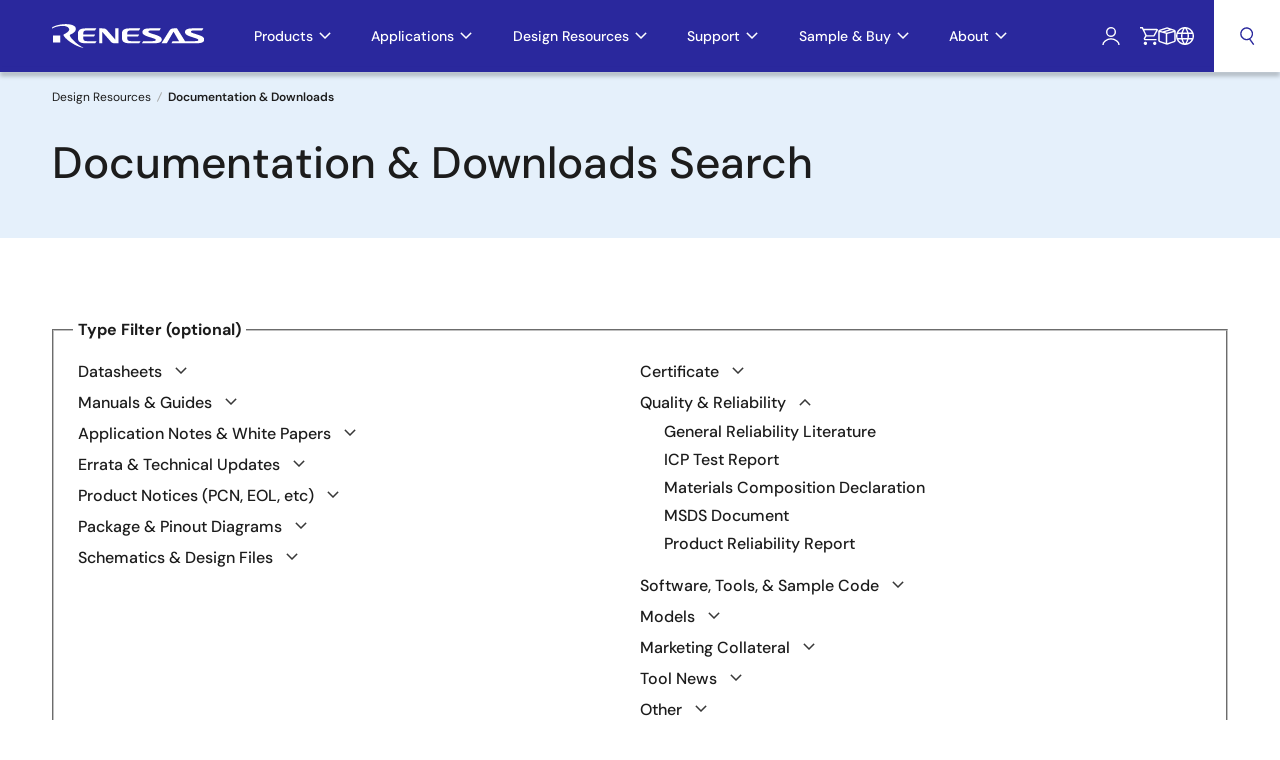

--- FILE ---
content_type: text/html; charset=UTF-8
request_url: https://www.renesas.com/en/support/document-search?doc_part_numbers=ISL8845AMBZ&doc_file_all_types%5BICP%20Test%20Report%5D=ICP%20Test%20Report&doc_file_all_types%5BMaterials%20Composition%20Declaration%5D=Materials%20Composition%20Declaration&doc_file_all_types%5BMSDS%20Document%5D=MSDS%20Document
body_size: 69531
content:
<!DOCTYPE html><html lang="en" dir="ltr" prefix="og: https://ogp.me/ns#"><head><meta charset="utf-8" /><link rel="preconnect" href="https://www.googletagmanager.com/" crossorigin=""><script src="/en/gtm" async></script><meta property="og:image" content="https://www.renesas.com/themes/idt8/images/renesas-logo.png" /><meta name="google-site-verification" content="qXD0pkQXNW7QzmHRJ9yC4D3xpFaeUYim3DN2hYAfx5g" /><meta name="Generator" content="Drupal 11 (https://www.drupal.org)" /><meta name="MobileOptimized" content="width" /><meta name="HandheldFriendly" content="true" /><meta name="viewport" content="width=device-width, initial-scale=1.0" /><script type="text/javascript">(window.NREUM||(NREUM={})).init={privacy:{cookies_enabled:true},ajax:{deny_list:["bam.nr-data.net"]},feature_flags:["soft_nav"],distributed_tracing:{enabled:true}};(window.NREUM||(NREUM={})).loader_config={agentID:"1120305922",accountID:"4429018",trustKey:"4429018",xpid:"UAIFWFZSABABVFFbBwADUVIG",licenseKey:"NRJS-cdb3edb786f8a6ed086",applicationID:"1009014767",browserID:"1120305922"};;/*! For license information please see nr-loader-spa-1.308.0.min.js.LICENSE.txt */
(()=>{var e,t,r={384:(e,t,r)=>{"use strict";r.d(t,{NT:()=>a,US:()=>u,Zm:()=>o,bQ:()=>d,dV:()=>c,pV:()=>l});var n=r(6154),i=r(1863),s=r(1910);const a={beacon:"bam.nr-data.net",errorBeacon:"bam.nr-data.net"};function o(){return n.gm.NREUM||(n.gm.NREUM={}),void 0===n.gm.newrelic&&(n.gm.newrelic=n.gm.NREUM),n.gm.NREUM}function c(){let e=o();return e.o||(e.o={ST:n.gm.setTimeout,SI:n.gm.setImmediate||n.gm.setInterval,CT:n.gm.clearTimeout,XHR:n.gm.XMLHttpRequest,REQ:n.gm.Request,EV:n.gm.Event,PR:n.gm.Promise,MO:n.gm.MutationObserver,FETCH:n.gm.fetch,WS:n.gm.WebSocket},(0,s.i)(...Object.values(e.o))),e}function d(e,t){let r=o();r.initializedAgents??={},t.initializedAt={ms:(0,i.t)(),date:new Date},r.initializedAgents[e]=t}function u(e,t){o()[e]=t}function l(){return function(){let e=o();const t=e.info||{};e.info={beacon:a.beacon,errorBeacon:a.errorBeacon,...t}}(),function(){let e=o();const t=e.init||{};e.init={...t}}(),c(),function(){let e=o();const t=e.loader_config||{};e.loader_config={...t}}(),o()}},782:(e,t,r)=>{"use strict";r.d(t,{T:()=>n});const n=r(860).K7.pageViewTiming},860:(e,t,r)=>{"use strict";r.d(t,{$J:()=>u,K7:()=>c,P3:()=>d,XX:()=>i,Yy:()=>o,df:()=>s,qY:()=>n,v4:()=>a});const n="events",i="jserrors",s="browser/blobs",a="rum",o="browser/logs",c={ajax:"ajax",genericEvents:"generic_events",jserrors:i,logging:"logging",metrics:"metrics",pageAction:"page_action",pageViewEvent:"page_view_event",pageViewTiming:"page_view_timing",sessionReplay:"session_replay",sessionTrace:"session_trace",softNav:"soft_navigations",spa:"spa"},d={[c.pageViewEvent]:1,[c.pageViewTiming]:2,[c.metrics]:3,[c.jserrors]:4,[c.spa]:5,[c.ajax]:6,[c.sessionTrace]:7,[c.softNav]:8,[c.sessionReplay]:9,[c.logging]:10,[c.genericEvents]:11},u={[c.pageViewEvent]:a,[c.pageViewTiming]:n,[c.ajax]:n,[c.spa]:n,[c.softNav]:n,[c.metrics]:i,[c.jserrors]:i,[c.sessionTrace]:s,[c.sessionReplay]:s,[c.logging]:o,[c.genericEvents]:"ins"}},944:(e,t,r)=>{"use strict";r.d(t,{R:()=>i});var n=r(3241);function i(e,t){"function"==typeof console.debug&&(console.debug("New Relic Warning: https://github.com/newrelic/newrelic-browser-agent/blob/main/docs/warning-codes.md#".concat(e),t),(0,n.W)({agentIdentifier:null,drained:null,type:"data",name:"warn",feature:"warn",data:{code:e,secondary:t}}))}},993:(e,t,r)=>{"use strict";r.d(t,{A$:()=>s,ET:()=>a,TZ:()=>o,p_:()=>i});var n=r(860);const i={ERROR:"ERROR",WARN:"WARN",INFO:"INFO",DEBUG:"DEBUG",TRACE:"TRACE"},s={OFF:0,ERROR:1,WARN:2,INFO:3,DEBUG:4,TRACE:5},a="log",o=n.K7.logging},1541:(e,t,r)=>{"use strict";r.d(t,{U:()=>i,f:()=>n});const n={MFE:"MFE",BA:"BA"};function i(e,t){if(2!==t?.harvestEndpointVersion)return{};const r=t.agentRef.runtime.appMetadata.agents[0].entityGuid;return e?{"source.id":e.id,"source.name":e.name,"source.type":e.type,"parent.id":e.parent?.id||r,"parent.type":e.parent?.type||n.BA}:{"entity.guid":r,appId:t.agentRef.info.applicationID}}},1687:(e,t,r)=>{"use strict";r.d(t,{Ak:()=>d,Ze:()=>h,x3:()=>u});var n=r(3241),i=r(7836),s=r(3606),a=r(860),o=r(2646);const c={};function d(e,t){const r={staged:!1,priority:a.P3[t]||0};l(e),c[e].get(t)||c[e].set(t,r)}function u(e,t){e&&c[e]&&(c[e].get(t)&&c[e].delete(t),p(e,t,!1),c[e].size&&f(e))}function l(e){if(!e)throw new Error("agentIdentifier required");c[e]||(c[e]=new Map)}function h(e="",t="feature",r=!1){if(l(e),!e||!c[e].get(t)||r)return p(e,t);c[e].get(t).staged=!0,f(e)}function f(e){const t=Array.from(c[e]);t.every(([e,t])=>t.staged)&&(t.sort((e,t)=>e[1].priority-t[1].priority),t.forEach(([t])=>{c[e].delete(t),p(e,t)}))}function p(e,t,r=!0){const a=e?i.ee.get(e):i.ee,c=s.i.handlers;if(!a.aborted&&a.backlog&&c){if((0,n.W)({agentIdentifier:e,type:"lifecycle",name:"drain",feature:t}),r){const e=a.backlog[t],r=c[t];if(r){for(let t=0;e&&t<e.length;++t)g(e[t],r);Object.entries(r).forEach(([e,t])=>{Object.values(t||{}).forEach(t=>{t[0]?.on&&t[0]?.context()instanceof o.y&&t[0].on(e,t[1])})})}}a.isolatedBacklog||delete c[t],a.backlog[t]=null,a.emit("drain-"+t,[])}}function g(e,t){var r=e[1];Object.values(t[r]||{}).forEach(t=>{var r=e[0];if(t[0]===r){var n=t[1],i=e[3],s=e[2];n.apply(i,s)}})}},1738:(e,t,r)=>{"use strict";r.d(t,{U:()=>f,Y:()=>h});var n=r(3241),i=r(9908),s=r(1863),a=r(944),o=r(5701),c=r(3969),d=r(8362),u=r(860),l=r(4261);function h(e,t,r,s){const h=s||r;!h||h[e]&&h[e]!==d.d.prototype[e]||(h[e]=function(){(0,i.p)(c.xV,["API/"+e+"/called"],void 0,u.K7.metrics,r.ee),(0,n.W)({agentIdentifier:r.agentIdentifier,drained:!!o.B?.[r.agentIdentifier],type:"data",name:"api",feature:l.Pl+e,data:{}});try{return t.apply(this,arguments)}catch(e){(0,a.R)(23,e)}})}function f(e,t,r,n,a){const o=e.info;null===r?delete o.jsAttributes[t]:o.jsAttributes[t]=r,(a||null===r)&&(0,i.p)(l.Pl+n,[(0,s.t)(),t,r],void 0,"session",e.ee)}},1741:(e,t,r)=>{"use strict";r.d(t,{W:()=>s});var n=r(944),i=r(4261);class s{#e(e,...t){if(this[e]!==s.prototype[e])return this[e](...t);(0,n.R)(35,e)}addPageAction(e,t){return this.#e(i.hG,e,t)}register(e){return this.#e(i.eY,e)}recordCustomEvent(e,t){return this.#e(i.fF,e,t)}setPageViewName(e,t){return this.#e(i.Fw,e,t)}setCustomAttribute(e,t,r){return this.#e(i.cD,e,t,r)}noticeError(e,t){return this.#e(i.o5,e,t)}setUserId(e,t=!1){return this.#e(i.Dl,e,t)}setApplicationVersion(e){return this.#e(i.nb,e)}setErrorHandler(e){return this.#e(i.bt,e)}addRelease(e,t){return this.#e(i.k6,e,t)}log(e,t){return this.#e(i.$9,e,t)}start(){return this.#e(i.d3)}finished(e){return this.#e(i.BL,e)}recordReplay(){return this.#e(i.CH)}pauseReplay(){return this.#e(i.Tb)}addToTrace(e){return this.#e(i.U2,e)}setCurrentRouteName(e){return this.#e(i.PA,e)}interaction(e){return this.#e(i.dT,e)}wrapLogger(e,t,r){return this.#e(i.Wb,e,t,r)}measure(e,t){return this.#e(i.V1,e,t)}consent(e){return this.#e(i.Pv,e)}}},1863:(e,t,r)=>{"use strict";function n(){return Math.floor(performance.now())}r.d(t,{t:()=>n})},1910:(e,t,r)=>{"use strict";r.d(t,{i:()=>s});var n=r(944);const i=new Map;function s(...e){return e.every(e=>{if(i.has(e))return i.get(e);const t="function"==typeof e?e.toString():"",r=t.includes("[native code]"),s=t.includes("nrWrapper");return r||s||(0,n.R)(64,e?.name||t),i.set(e,r),r})}},2555:(e,t,r)=>{"use strict";r.d(t,{D:()=>o,f:()=>a});var n=r(384),i=r(8122);const s={beacon:n.NT.beacon,errorBeacon:n.NT.errorBeacon,licenseKey:void 0,applicationID:void 0,sa:void 0,queueTime:void 0,applicationTime:void 0,ttGuid:void 0,user:void 0,account:void 0,product:void 0,extra:void 0,jsAttributes:{},userAttributes:void 0,atts:void 0,transactionName:void 0,tNamePlain:void 0};function a(e){try{return!!e.licenseKey&&!!e.errorBeacon&&!!e.applicationID}catch(e){return!1}}const o=e=>(0,i.a)(e,s)},2614:(e,t,r)=>{"use strict";r.d(t,{BB:()=>a,H3:()=>n,g:()=>d,iL:()=>c,tS:()=>o,uh:()=>i,wk:()=>s});const n="NRBA",i="SESSION",s=144e5,a=18e5,o={STARTED:"session-started",PAUSE:"session-pause",RESET:"session-reset",RESUME:"session-resume",UPDATE:"session-update"},c={SAME_TAB:"same-tab",CROSS_TAB:"cross-tab"},d={OFF:0,FULL:1,ERROR:2}},2646:(e,t,r)=>{"use strict";r.d(t,{y:()=>n});class n{constructor(e){this.contextId=e}}},2843:(e,t,r)=>{"use strict";r.d(t,{G:()=>s,u:()=>i});var n=r(3878);function i(e,t=!1,r,i){(0,n.DD)("visibilitychange",function(){if(t)return void("hidden"===document.visibilityState&&e());e(document.visibilityState)},r,i)}function s(e,t,r){(0,n.sp)("pagehide",e,t,r)}},3241:(e,t,r)=>{"use strict";r.d(t,{W:()=>s});var n=r(6154);const i="newrelic";function s(e={}){try{n.gm.dispatchEvent(new CustomEvent(i,{detail:e}))}catch(e){}}},3304:(e,t,r)=>{"use strict";r.d(t,{A:()=>s});var n=r(7836);const i=()=>{const e=new WeakSet;return(t,r)=>{if("object"==typeof r&&null!==r){if(e.has(r))return;e.add(r)}return r}};function s(e){try{return JSON.stringify(e,i())??""}catch(e){try{n.ee.emit("internal-error",[e])}catch(e){}return""}}},3333:(e,t,r)=>{"use strict";r.d(t,{$v:()=>u,TZ:()=>n,Xh:()=>c,Zp:()=>i,kd:()=>d,mq:()=>o,nf:()=>a,qN:()=>s});const n=r(860).K7.genericEvents,i=["auxclick","click","copy","keydown","paste","scrollend"],s=["focus","blur"],a=4,o=1e3,c=2e3,d=["PageAction","UserAction","BrowserPerformance"],u={RESOURCES:"experimental.resources",REGISTER:"register"}},3434:(e,t,r)=>{"use strict";r.d(t,{Jt:()=>s,YM:()=>d});var n=r(7836),i=r(5607);const s="nr@original:".concat(i.W),a=50;var o=Object.prototype.hasOwnProperty,c=!1;function d(e,t){return e||(e=n.ee),r.inPlace=function(e,t,n,i,s){n||(n="");const a="-"===n.charAt(0);for(let o=0;o<t.length;o++){const c=t[o],d=e[c];l(d)||(e[c]=r(d,a?c+n:n,i,c,s))}},r.flag=s,r;function r(t,r,n,c,d){return l(t)?t:(r||(r=""),nrWrapper[s]=t,function(e,t,r){if(Object.defineProperty&&Object.keys)try{return Object.keys(e).forEach(function(r){Object.defineProperty(t,r,{get:function(){return e[r]},set:function(t){return e[r]=t,t}})}),t}catch(e){u([e],r)}for(var n in e)o.call(e,n)&&(t[n]=e[n])}(t,nrWrapper,e),nrWrapper);function nrWrapper(){var s,o,l,h;let f;try{o=this,s=[...arguments],l="function"==typeof n?n(s,o):n||{}}catch(t){u([t,"",[s,o,c],l],e)}i(r+"start",[s,o,c],l,d);const p=performance.now();let g;try{return h=t.apply(o,s),g=performance.now(),h}catch(e){throw g=performance.now(),i(r+"err",[s,o,e],l,d),f=e,f}finally{const e=g-p,t={start:p,end:g,duration:e,isLongTask:e>=a,methodName:c,thrownError:f};t.isLongTask&&i("long-task",[t,o],l,d),i(r+"end",[s,o,h],l,d)}}}function i(r,n,i,s){if(!c||t){var a=c;c=!0;try{e.emit(r,n,i,t,s)}catch(t){u([t,r,n,i],e)}c=a}}}function u(e,t){t||(t=n.ee);try{t.emit("internal-error",e)}catch(e){}}function l(e){return!(e&&"function"==typeof e&&e.apply&&!e[s])}},3606:(e,t,r)=>{"use strict";r.d(t,{i:()=>s});var n=r(9908);s.on=a;var i=s.handlers={};function s(e,t,r,s){a(s||n.d,i,e,t,r)}function a(e,t,r,i,s){s||(s="feature"),e||(e=n.d);var a=t[s]=t[s]||{};(a[r]=a[r]||[]).push([e,i])}},3738:(e,t,r)=>{"use strict";r.d(t,{He:()=>i,Kp:()=>o,Lc:()=>d,Rz:()=>u,TZ:()=>n,bD:()=>s,d3:()=>a,jx:()=>l,sl:()=>h,uP:()=>c});const n=r(860).K7.sessionTrace,i="bstResource",s="resource",a="-start",o="-end",c="fn"+a,d="fn"+o,u="pushState",l=1e3,h=3e4},3785:(e,t,r)=>{"use strict";r.d(t,{R:()=>c,b:()=>d});var n=r(9908),i=r(1863),s=r(860),a=r(3969),o=r(993);function c(e,t,r={},c=o.p_.INFO,d=!0,u,l=(0,i.t)()){(0,n.p)(a.xV,["API/logging/".concat(c.toLowerCase(),"/called")],void 0,s.K7.metrics,e),(0,n.p)(o.ET,[l,t,r,c,d,u],void 0,s.K7.logging,e)}function d(e){return"string"==typeof e&&Object.values(o.p_).some(t=>t===e.toUpperCase().trim())}},3878:(e,t,r)=>{"use strict";function n(e,t){return{capture:e,passive:!1,signal:t}}function i(e,t,r=!1,i){window.addEventListener(e,t,n(r,i))}function s(e,t,r=!1,i){document.addEventListener(e,t,n(r,i))}r.d(t,{DD:()=>s,jT:()=>n,sp:()=>i})},3962:(e,t,r)=>{"use strict";r.d(t,{AM:()=>a,O2:()=>l,OV:()=>s,Qu:()=>h,TZ:()=>c,ih:()=>f,pP:()=>o,t1:()=>u,tC:()=>i,wD:()=>d});var n=r(860);const i=["click","keydown","submit"],s="popstate",a="api",o="initialPageLoad",c=n.K7.softNav,d=5e3,u=500,l={INITIAL_PAGE_LOAD:"",ROUTE_CHANGE:1,UNSPECIFIED:2},h={INTERACTION:1,AJAX:2,CUSTOM_END:3,CUSTOM_TRACER:4},f={IP:"in progress",PF:"pending finish",FIN:"finished",CAN:"cancelled"}},3969:(e,t,r)=>{"use strict";r.d(t,{TZ:()=>n,XG:()=>o,rs:()=>i,xV:()=>a,z_:()=>s});const n=r(860).K7.metrics,i="sm",s="cm",a="storeSupportabilityMetrics",o="storeEventMetrics"},4234:(e,t,r)=>{"use strict";r.d(t,{W:()=>s});var n=r(7836),i=r(1687);class s{constructor(e,t){this.agentIdentifier=e,this.ee=n.ee.get(e),this.featureName=t,this.blocked=!1}deregisterDrain(){(0,i.x3)(this.agentIdentifier,this.featureName)}}},4261:(e,t,r)=>{"use strict";r.d(t,{$9:()=>u,BL:()=>c,CH:()=>p,Dl:()=>R,Fw:()=>w,PA:()=>v,Pl:()=>n,Pv:()=>A,Tb:()=>h,U2:()=>a,V1:()=>E,Wb:()=>T,bt:()=>y,cD:()=>b,d3:()=>x,dT:()=>d,eY:()=>g,fF:()=>f,hG:()=>s,hw:()=>i,k6:()=>o,nb:()=>m,o5:()=>l});const n="api-",i=n+"ixn-",s="addPageAction",a="addToTrace",o="addRelease",c="finished",d="interaction",u="log",l="noticeError",h="pauseReplay",f="recordCustomEvent",p="recordReplay",g="register",m="setApplicationVersion",v="setCurrentRouteName",b="setCustomAttribute",y="setErrorHandler",w="setPageViewName",R="setUserId",x="start",T="wrapLogger",E="measure",A="consent"},5205:(e,t,r)=>{"use strict";r.d(t,{j:()=>S});var n=r(384),i=r(1741);var s=r(2555),a=r(3333);const o=e=>{if(!e||"string"!=typeof e)return!1;try{document.createDocumentFragment().querySelector(e)}catch{return!1}return!0};var c=r(2614),d=r(944),u=r(8122);const l="[data-nr-mask]",h=e=>(0,u.a)(e,(()=>{const e={feature_flags:[],experimental:{allow_registered_children:!1,resources:!1},mask_selector:"*",block_selector:"[data-nr-block]",mask_input_options:{color:!1,date:!1,"datetime-local":!1,email:!1,month:!1,number:!1,range:!1,search:!1,tel:!1,text:!1,time:!1,url:!1,week:!1,textarea:!1,select:!1,password:!0}};return{ajax:{deny_list:void 0,block_internal:!0,enabled:!0,autoStart:!0},api:{get allow_registered_children(){return e.feature_flags.includes(a.$v.REGISTER)||e.experimental.allow_registered_children},set allow_registered_children(t){e.experimental.allow_registered_children=t},duplicate_registered_data:!1},browser_consent_mode:{enabled:!1},distributed_tracing:{enabled:void 0,exclude_newrelic_header:void 0,cors_use_newrelic_header:void 0,cors_use_tracecontext_headers:void 0,allowed_origins:void 0},get feature_flags(){return e.feature_flags},set feature_flags(t){e.feature_flags=t},generic_events:{enabled:!0,autoStart:!0},harvest:{interval:30},jserrors:{enabled:!0,autoStart:!0},logging:{enabled:!0,autoStart:!0},metrics:{enabled:!0,autoStart:!0},obfuscate:void 0,page_action:{enabled:!0},page_view_event:{enabled:!0,autoStart:!0},page_view_timing:{enabled:!0,autoStart:!0},performance:{capture_marks:!1,capture_measures:!1,capture_detail:!0,resources:{get enabled(){return e.feature_flags.includes(a.$v.RESOURCES)||e.experimental.resources},set enabled(t){e.experimental.resources=t},asset_types:[],first_party_domains:[],ignore_newrelic:!0}},privacy:{cookies_enabled:!0},proxy:{assets:void 0,beacon:void 0},session:{expiresMs:c.wk,inactiveMs:c.BB},session_replay:{autoStart:!0,enabled:!1,preload:!1,sampling_rate:10,error_sampling_rate:100,collect_fonts:!1,inline_images:!1,fix_stylesheets:!0,mask_all_inputs:!0,get mask_text_selector(){return e.mask_selector},set mask_text_selector(t){o(t)?e.mask_selector="".concat(t,",").concat(l):""===t||null===t?e.mask_selector=l:(0,d.R)(5,t)},get block_class(){return"nr-block"},get ignore_class(){return"nr-ignore"},get mask_text_class(){return"nr-mask"},get block_selector(){return e.block_selector},set block_selector(t){o(t)?e.block_selector+=",".concat(t):""!==t&&(0,d.R)(6,t)},get mask_input_options(){return e.mask_input_options},set mask_input_options(t){t&&"object"==typeof t?e.mask_input_options={...t,password:!0}:(0,d.R)(7,t)}},session_trace:{enabled:!0,autoStart:!0},soft_navigations:{enabled:!0,autoStart:!0},spa:{enabled:!0,autoStart:!0},ssl:void 0,user_actions:{enabled:!0,elementAttributes:["id","className","tagName","type"]}}})());var f=r(6154),p=r(9324);let g=0;const m={buildEnv:p.F3,distMethod:p.Xs,version:p.xv,originTime:f.WN},v={consented:!1},b={appMetadata:{},get consented(){return this.session?.state?.consent||v.consented},set consented(e){v.consented=e},customTransaction:void 0,denyList:void 0,disabled:!1,harvester:void 0,isolatedBacklog:!1,isRecording:!1,loaderType:void 0,maxBytes:3e4,obfuscator:void 0,onerror:void 0,ptid:void 0,releaseIds:{},session:void 0,timeKeeper:void 0,registeredEntities:[],jsAttributesMetadata:{bytes:0},get harvestCount(){return++g}},y=e=>{const t=(0,u.a)(e,b),r=Object.keys(m).reduce((e,t)=>(e[t]={value:m[t],writable:!1,configurable:!0,enumerable:!0},e),{});return Object.defineProperties(t,r)};var w=r(5701);const R=e=>{const t=e.startsWith("http");e+="/",r.p=t?e:"https://"+e};var x=r(7836),T=r(3241);const E={accountID:void 0,trustKey:void 0,agentID:void 0,licenseKey:void 0,applicationID:void 0,xpid:void 0},A=e=>(0,u.a)(e,E),_=new Set;function S(e,t={},r,a){let{init:o,info:c,loader_config:d,runtime:u={},exposed:l=!0}=t;if(!c){const e=(0,n.pV)();o=e.init,c=e.info,d=e.loader_config}e.init=h(o||{}),e.loader_config=A(d||{}),c.jsAttributes??={},f.bv&&(c.jsAttributes.isWorker=!0),e.info=(0,s.D)(c);const p=e.init,g=[c.beacon,c.errorBeacon];_.has(e.agentIdentifier)||(p.proxy.assets&&(R(p.proxy.assets),g.push(p.proxy.assets)),p.proxy.beacon&&g.push(p.proxy.beacon),e.beacons=[...g],function(e){const t=(0,n.pV)();Object.getOwnPropertyNames(i.W.prototype).forEach(r=>{const n=i.W.prototype[r];if("function"!=typeof n||"constructor"===n)return;let s=t[r];e[r]&&!1!==e.exposed&&"micro-agent"!==e.runtime?.loaderType&&(t[r]=(...t)=>{const n=e[r](...t);return s?s(...t):n})})}(e),(0,n.US)("activatedFeatures",w.B)),u.denyList=[...p.ajax.deny_list||[],...p.ajax.block_internal?g:[]],u.ptid=e.agentIdentifier,u.loaderType=r,e.runtime=y(u),_.has(e.agentIdentifier)||(e.ee=x.ee.get(e.agentIdentifier),e.exposed=l,(0,T.W)({agentIdentifier:e.agentIdentifier,drained:!!w.B?.[e.agentIdentifier],type:"lifecycle",name:"initialize",feature:void 0,data:e.config})),_.add(e.agentIdentifier)}},5270:(e,t,r)=>{"use strict";r.d(t,{Aw:()=>a,SR:()=>s,rF:()=>o});var n=r(384),i=r(7767);function s(e){return!!(0,n.dV)().o.MO&&(0,i.V)(e)&&!0===e?.session_trace.enabled}function a(e){return!0===e?.session_replay.preload&&s(e)}function o(e,t){try{if("string"==typeof t?.type){if("password"===t.type.toLowerCase())return"*".repeat(e?.length||0);if(void 0!==t?.dataset?.nrUnmask||t?.classList?.contains("nr-unmask"))return e}}catch(e){}return"string"==typeof e?e.replace(/[\S]/g,"*"):"*".repeat(e?.length||0)}},5289:(e,t,r)=>{"use strict";r.d(t,{GG:()=>a,Qr:()=>c,sB:()=>o});var n=r(3878),i=r(6389);function s(){return"undefined"==typeof document||"complete"===document.readyState}function a(e,t){if(s())return e();const r=(0,i.J)(e),a=setInterval(()=>{s()&&(clearInterval(a),r())},500);(0,n.sp)("load",r,t)}function o(e){if(s())return e();(0,n.DD)("DOMContentLoaded",e)}function c(e){if(s())return e();(0,n.sp)("popstate",e)}},5607:(e,t,r)=>{"use strict";r.d(t,{W:()=>n});const n=(0,r(9566).bz)()},5701:(e,t,r)=>{"use strict";r.d(t,{B:()=>s,t:()=>a});var n=r(3241);const i=new Set,s={};function a(e,t){const r=t.agentIdentifier;s[r]??={},e&&"object"==typeof e&&(i.has(r)||(t.ee.emit("rumresp",[e]),s[r]=e,i.add(r),(0,n.W)({agentIdentifier:r,loaded:!0,drained:!0,type:"lifecycle",name:"load",feature:void 0,data:e})))}},6154:(e,t,r)=>{"use strict";r.d(t,{OF:()=>d,RI:()=>i,WN:()=>h,bv:()=>s,eN:()=>f,gm:()=>a,lR:()=>l,m:()=>c,mw:()=>o,sb:()=>u});var n=r(1863);const i="undefined"!=typeof window&&!!window.document,s="undefined"!=typeof WorkerGlobalScope&&("undefined"!=typeof self&&self instanceof WorkerGlobalScope&&self.navigator instanceof WorkerNavigator||"undefined"!=typeof globalThis&&globalThis instanceof WorkerGlobalScope&&globalThis.navigator instanceof WorkerNavigator),a=i?window:"undefined"!=typeof WorkerGlobalScope&&("undefined"!=typeof self&&self instanceof WorkerGlobalScope&&self||"undefined"!=typeof globalThis&&globalThis instanceof WorkerGlobalScope&&globalThis),o=Boolean("hidden"===a?.document?.visibilityState),c=""+a?.location,d=/iPad|iPhone|iPod/.test(a.navigator?.userAgent),u=d&&"undefined"==typeof SharedWorker,l=(()=>{const e=a.navigator?.userAgent?.match(/Firefox[/\s](\d+\.\d+)/);return Array.isArray(e)&&e.length>=2?+e[1]:0})(),h=Date.now()-(0,n.t)(),f=()=>"undefined"!=typeof PerformanceNavigationTiming&&a?.performance?.getEntriesByType("navigation")?.[0]?.responseStart},6344:(e,t,r)=>{"use strict";r.d(t,{BB:()=>u,Qb:()=>l,TZ:()=>i,Ug:()=>a,Vh:()=>s,_s:()=>o,bc:()=>d,yP:()=>c});var n=r(2614);const i=r(860).K7.sessionReplay,s="errorDuringReplay",a=.12,o={DomContentLoaded:0,Load:1,FullSnapshot:2,IncrementalSnapshot:3,Meta:4,Custom:5},c={[n.g.ERROR]:15e3,[n.g.FULL]:3e5,[n.g.OFF]:0},d={RESET:{message:"Session was reset",sm:"Reset"},IMPORT:{message:"Recorder failed to import",sm:"Import"},TOO_MANY:{message:"429: Too Many Requests",sm:"Too-Many"},TOO_BIG:{message:"Payload was too large",sm:"Too-Big"},CROSS_TAB:{message:"Session Entity was set to OFF on another tab",sm:"Cross-Tab"},ENTITLEMENTS:{message:"Session Replay is not allowed and will not be started",sm:"Entitlement"}},u=5e3,l={API:"api",RESUME:"resume",SWITCH_TO_FULL:"switchToFull",INITIALIZE:"initialize",PRELOAD:"preload"}},6389:(e,t,r)=>{"use strict";function n(e,t=500,r={}){const n=r?.leading||!1;let i;return(...r)=>{n&&void 0===i&&(e.apply(this,r),i=setTimeout(()=>{i=clearTimeout(i)},t)),n||(clearTimeout(i),i=setTimeout(()=>{e.apply(this,r)},t))}}function i(e){let t=!1;return(...r)=>{t||(t=!0,e.apply(this,r))}}r.d(t,{J:()=>i,s:()=>n})},6630:(e,t,r)=>{"use strict";r.d(t,{T:()=>n});const n=r(860).K7.pageViewEvent},6774:(e,t,r)=>{"use strict";r.d(t,{T:()=>n});const n=r(860).K7.jserrors},7295:(e,t,r)=>{"use strict";r.d(t,{Xv:()=>a,gX:()=>i,iW:()=>s});var n=[];function i(e){if(!e||s(e))return!1;if(0===n.length)return!0;if("*"===n[0].hostname)return!1;for(var t=0;t<n.length;t++){var r=n[t];if(r.hostname.test(e.hostname)&&r.pathname.test(e.pathname))return!1}return!0}function s(e){return void 0===e.hostname}function a(e){if(n=[],e&&e.length)for(var t=0;t<e.length;t++){let r=e[t];if(!r)continue;if("*"===r)return void(n=[{hostname:"*"}]);0===r.indexOf("http://")?r=r.substring(7):0===r.indexOf("https://")&&(r=r.substring(8));const i=r.indexOf("/");let s,a;i>0?(s=r.substring(0,i),a=r.substring(i)):(s=r,a="*");let[c]=s.split(":");n.push({hostname:o(c),pathname:o(a,!0)})}}function o(e,t=!1){const r=e.replace(/[.+?^${}()|[\]\\]/g,e=>"\\"+e).replace(/\*/g,".*?");return new RegExp((t?"^":"")+r+"$")}},7485:(e,t,r)=>{"use strict";r.d(t,{D:()=>i});var n=r(6154);function i(e){if(0===(e||"").indexOf("data:"))return{protocol:"data"};try{const t=new URL(e,location.href),r={port:t.port,hostname:t.hostname,pathname:t.pathname,search:t.search,protocol:t.protocol.slice(0,t.protocol.indexOf(":")),sameOrigin:t.protocol===n.gm?.location?.protocol&&t.host===n.gm?.location?.host};return r.port&&""!==r.port||("http:"===t.protocol&&(r.port="80"),"https:"===t.protocol&&(r.port="443")),r.pathname&&""!==r.pathname?r.pathname.startsWith("/")||(r.pathname="/".concat(r.pathname)):r.pathname="/",r}catch(e){return{}}}},7699:(e,t,r)=>{"use strict";r.d(t,{It:()=>s,KC:()=>o,No:()=>i,qh:()=>a});var n=r(860);const i=16e3,s=1e6,a="SESSION_ERROR",o={[n.K7.logging]:!0,[n.K7.genericEvents]:!1,[n.K7.jserrors]:!1,[n.K7.ajax]:!1}},7767:(e,t,r)=>{"use strict";r.d(t,{V:()=>i});var n=r(6154);const i=e=>n.RI&&!0===e?.privacy.cookies_enabled},7836:(e,t,r)=>{"use strict";r.d(t,{P:()=>o,ee:()=>c});var n=r(384),i=r(8990),s=r(2646),a=r(5607);const o="nr@context:".concat(a.W),c=function e(t,r){var n={},a={},u={},l=!1;try{l=16===r.length&&d.initializedAgents?.[r]?.runtime.isolatedBacklog}catch(e){}var h={on:p,addEventListener:p,removeEventListener:function(e,t){var r=n[e];if(!r)return;for(var i=0;i<r.length;i++)r[i]===t&&r.splice(i,1)},emit:function(e,r,n,i,s){!1!==s&&(s=!0);if(c.aborted&&!i)return;t&&s&&t.emit(e,r,n);var o=f(n);g(e).forEach(e=>{e.apply(o,r)});var d=v()[a[e]];d&&d.push([h,e,r,o]);return o},get:m,listeners:g,context:f,buffer:function(e,t){const r=v();if(t=t||"feature",h.aborted)return;Object.entries(e||{}).forEach(([e,n])=>{a[n]=t,t in r||(r[t]=[])})},abort:function(){h._aborted=!0,Object.keys(h.backlog).forEach(e=>{delete h.backlog[e]})},isBuffering:function(e){return!!v()[a[e]]},debugId:r,backlog:l?{}:t&&"object"==typeof t.backlog?t.backlog:{},isolatedBacklog:l};return Object.defineProperty(h,"aborted",{get:()=>{let e=h._aborted||!1;return e||(t&&(e=t.aborted),e)}}),h;function f(e){return e&&e instanceof s.y?e:e?(0,i.I)(e,o,()=>new s.y(o)):new s.y(o)}function p(e,t){n[e]=g(e).concat(t)}function g(e){return n[e]||[]}function m(t){return u[t]=u[t]||e(h,t)}function v(){return h.backlog}}(void 0,"globalEE"),d=(0,n.Zm)();d.ee||(d.ee=c)},8122:(e,t,r)=>{"use strict";r.d(t,{a:()=>i});var n=r(944);function i(e,t){try{if(!e||"object"!=typeof e)return(0,n.R)(3);if(!t||"object"!=typeof t)return(0,n.R)(4);const r=Object.create(Object.getPrototypeOf(t),Object.getOwnPropertyDescriptors(t)),s=0===Object.keys(r).length?e:r;for(let a in s)if(void 0!==e[a])try{if(null===e[a]){r[a]=null;continue}Array.isArray(e[a])&&Array.isArray(t[a])?r[a]=Array.from(new Set([...e[a],...t[a]])):"object"==typeof e[a]&&"object"==typeof t[a]?r[a]=i(e[a],t[a]):r[a]=e[a]}catch(e){r[a]||(0,n.R)(1,e)}return r}catch(e){(0,n.R)(2,e)}}},8139:(e,t,r)=>{"use strict";r.d(t,{u:()=>h});var n=r(7836),i=r(3434),s=r(8990),a=r(6154);const o={},c=a.gm.XMLHttpRequest,d="addEventListener",u="removeEventListener",l="nr@wrapped:".concat(n.P);function h(e){var t=function(e){return(e||n.ee).get("events")}(e);if(o[t.debugId]++)return t;o[t.debugId]=1;var r=(0,i.YM)(t,!0);function h(e){r.inPlace(e,[d,u],"-",p)}function p(e,t){return e[1]}return"getPrototypeOf"in Object&&(a.RI&&f(document,h),c&&f(c.prototype,h),f(a.gm,h)),t.on(d+"-start",function(e,t){var n=e[1];if(null!==n&&("function"==typeof n||"object"==typeof n)&&"newrelic"!==e[0]){var i=(0,s.I)(n,l,function(){var e={object:function(){if("function"!=typeof n.handleEvent)return;return n.handleEvent.apply(n,arguments)},function:n}[typeof n];return e?r(e,"fn-",null,e.name||"anonymous"):n});this.wrapped=e[1]=i}}),t.on(u+"-start",function(e){e[1]=this.wrapped||e[1]}),t}function f(e,t,...r){let n=e;for(;"object"==typeof n&&!Object.prototype.hasOwnProperty.call(n,d);)n=Object.getPrototypeOf(n);n&&t(n,...r)}},8362:(e,t,r)=>{"use strict";r.d(t,{d:()=>s});var n=r(9566),i=r(1741);class s extends i.W{agentIdentifier=(0,n.LA)(16)}},8374:(e,t,r)=>{r.nc=(()=>{try{return document?.currentScript?.nonce}catch(e){}return""})()},8990:(e,t,r)=>{"use strict";r.d(t,{I:()=>i});var n=Object.prototype.hasOwnProperty;function i(e,t,r){if(n.call(e,t))return e[t];var i=r();if(Object.defineProperty&&Object.keys)try{return Object.defineProperty(e,t,{value:i,writable:!0,enumerable:!1}),i}catch(e){}return e[t]=i,i}},9119:(e,t,r)=>{"use strict";r.d(t,{L:()=>s});var n=/([^?#]*)[^#]*(#[^?]*|$).*/,i=/([^?#]*)().*/;function s(e,t){return e?e.replace(t?n:i,"$1$2"):e}},9300:(e,t,r)=>{"use strict";r.d(t,{T:()=>n});const n=r(860).K7.ajax},9324:(e,t,r)=>{"use strict";r.d(t,{AJ:()=>a,F3:()=>i,Xs:()=>s,Yq:()=>o,xv:()=>n});const n="1.308.0",i="PROD",s="CDN",a="@newrelic/rrweb",o="1.0.1"},9566:(e,t,r)=>{"use strict";r.d(t,{LA:()=>o,ZF:()=>c,bz:()=>a,el:()=>d});var n=r(6154);const i="xxxxxxxx-xxxx-4xxx-yxxx-xxxxxxxxxxxx";function s(e,t){return e?15&e[t]:16*Math.random()|0}function a(){const e=n.gm?.crypto||n.gm?.msCrypto;let t,r=0;return e&&e.getRandomValues&&(t=e.getRandomValues(new Uint8Array(30))),i.split("").map(e=>"x"===e?s(t,r++).toString(16):"y"===e?(3&s()|8).toString(16):e).join("")}function o(e){const t=n.gm?.crypto||n.gm?.msCrypto;let r,i=0;t&&t.getRandomValues&&(r=t.getRandomValues(new Uint8Array(e)));const a=[];for(var o=0;o<e;o++)a.push(s(r,i++).toString(16));return a.join("")}function c(){return o(16)}function d(){return o(32)}},9908:(e,t,r)=>{"use strict";r.d(t,{d:()=>n,p:()=>i});var n=r(7836).ee.get("handle");function i(e,t,r,i,s){s?(s.buffer([e],i),s.emit(e,t,r)):(n.buffer([e],i),n.emit(e,t,r))}}},n={};function i(e){var t=n[e];if(void 0!==t)return t.exports;var s=n[e]={exports:{}};return r[e](s,s.exports,i),s.exports}i.m=r,i.d=(e,t)=>{for(var r in t)i.o(t,r)&&!i.o(e,r)&&Object.defineProperty(e,r,{enumerable:!0,get:t[r]})},i.f={},i.e=e=>Promise.all(Object.keys(i.f).reduce((t,r)=>(i.f[r](e,t),t),[])),i.u=e=>({212:"nr-spa-compressor",249:"nr-spa-recorder",478:"nr-spa"}[e]+"-1.308.0.min.js"),i.o=(e,t)=>Object.prototype.hasOwnProperty.call(e,t),e={},t="NRBA-1.308.0.PROD:",i.l=(r,n,s,a)=>{if(e[r])e[r].push(n);else{var o,c;if(void 0!==s)for(var d=document.getElementsByTagName("script"),u=0;u<d.length;u++){var l=d[u];if(l.getAttribute("src")==r||l.getAttribute("data-webpack")==t+s){o=l;break}}if(!o){c=!0;var h={478:"sha512-RSfSVnmHk59T/uIPbdSE0LPeqcEdF4/+XhfJdBuccH5rYMOEZDhFdtnh6X6nJk7hGpzHd9Ujhsy7lZEz/ORYCQ==",249:"sha512-ehJXhmntm85NSqW4MkhfQqmeKFulra3klDyY0OPDUE+sQ3GokHlPh1pmAzuNy//3j4ac6lzIbmXLvGQBMYmrkg==",212:"sha512-B9h4CR46ndKRgMBcK+j67uSR2RCnJfGefU+A7FrgR/k42ovXy5x/MAVFiSvFxuVeEk/pNLgvYGMp1cBSK/G6Fg=="};(o=document.createElement("script")).charset="utf-8",i.nc&&o.setAttribute("nonce",i.nc),o.setAttribute("data-webpack",t+s),o.src=r,0!==o.src.indexOf(window.location.origin+"/")&&(o.crossOrigin="anonymous"),h[a]&&(o.integrity=h[a])}e[r]=[n];var f=(t,n)=>{o.onerror=o.onload=null,clearTimeout(p);var i=e[r];if(delete e[r],o.parentNode&&o.parentNode.removeChild(o),i&&i.forEach(e=>e(n)),t)return t(n)},p=setTimeout(f.bind(null,void 0,{type:"timeout",target:o}),12e4);o.onerror=f.bind(null,o.onerror),o.onload=f.bind(null,o.onload),c&&document.head.appendChild(o)}},i.r=e=>{"undefined"!=typeof Symbol&&Symbol.toStringTag&&Object.defineProperty(e,Symbol.toStringTag,{value:"Module"}),Object.defineProperty(e,"__esModule",{value:!0})},i.p="https://js-agent.newrelic.com/",(()=>{var e={38:0,788:0};i.f.j=(t,r)=>{var n=i.o(e,t)?e[t]:void 0;if(0!==n)if(n)r.push(n[2]);else{var s=new Promise((r,i)=>n=e[t]=[r,i]);r.push(n[2]=s);var a=i.p+i.u(t),o=new Error;i.l(a,r=>{if(i.o(e,t)&&(0!==(n=e[t])&&(e[t]=void 0),n)){var s=r&&("load"===r.type?"missing":r.type),a=r&&r.target&&r.target.src;o.message="Loading chunk "+t+" failed: ("+s+": "+a+")",o.name="ChunkLoadError",o.type=s,o.request=a,n[1](o)}},"chunk-"+t,t)}};var t=(t,r)=>{var n,s,[a,o,c]=r,d=0;if(a.some(t=>0!==e[t])){for(n in o)i.o(o,n)&&(i.m[n]=o[n]);if(c)c(i)}for(t&&t(r);d<a.length;d++)s=a[d],i.o(e,s)&&e[s]&&e[s][0](),e[s]=0},r=self["webpackChunk:NRBA-1.308.0.PROD"]=self["webpackChunk:NRBA-1.308.0.PROD"]||[];r.forEach(t.bind(null,0)),r.push=t.bind(null,r.push.bind(r))})(),(()=>{"use strict";i(8374);var e=i(8362),t=i(860);const r=Object.values(t.K7);var n=i(5205);var s=i(9908),a=i(1863),o=i(4261),c=i(1738);var d=i(1687),u=i(4234),l=i(5289),h=i(6154),f=i(944),p=i(5270),g=i(7767),m=i(6389),v=i(7699);class b extends u.W{constructor(e,t){super(e.agentIdentifier,t),this.agentRef=e,this.abortHandler=void 0,this.featAggregate=void 0,this.loadedSuccessfully=void 0,this.onAggregateImported=new Promise(e=>{this.loadedSuccessfully=e}),this.deferred=Promise.resolve(),!1===e.init[this.featureName].autoStart?this.deferred=new Promise((t,r)=>{this.ee.on("manual-start-all",(0,m.J)(()=>{(0,d.Ak)(e.agentIdentifier,this.featureName),t()}))}):(0,d.Ak)(e.agentIdentifier,t)}importAggregator(e,t,r={}){if(this.featAggregate)return;const n=async()=>{let n;await this.deferred;try{if((0,g.V)(e.init)){const{setupAgentSession:t}=await i.e(478).then(i.bind(i,8766));n=t(e)}}catch(e){(0,f.R)(20,e),this.ee.emit("internal-error",[e]),(0,s.p)(v.qh,[e],void 0,this.featureName,this.ee)}try{if(!this.#t(this.featureName,n,e.init))return(0,d.Ze)(this.agentIdentifier,this.featureName),void this.loadedSuccessfully(!1);const{Aggregate:i}=await t();this.featAggregate=new i(e,r),e.runtime.harvester.initializedAggregates.push(this.featAggregate),this.loadedSuccessfully(!0)}catch(e){(0,f.R)(34,e),this.abortHandler?.(),(0,d.Ze)(this.agentIdentifier,this.featureName,!0),this.loadedSuccessfully(!1),this.ee&&this.ee.abort()}};h.RI?(0,l.GG)(()=>n(),!0):n()}#t(e,r,n){if(this.blocked)return!1;switch(e){case t.K7.sessionReplay:return(0,p.SR)(n)&&!!r;case t.K7.sessionTrace:return!!r;default:return!0}}}var y=i(6630),w=i(2614),R=i(3241);class x extends b{static featureName=y.T;constructor(e){var t;super(e,y.T),this.setupInspectionEvents(e.agentIdentifier),t=e,(0,c.Y)(o.Fw,function(e,r){"string"==typeof e&&("/"!==e.charAt(0)&&(e="/"+e),t.runtime.customTransaction=(r||"http://custom.transaction")+e,(0,s.p)(o.Pl+o.Fw,[(0,a.t)()],void 0,void 0,t.ee))},t),this.importAggregator(e,()=>i.e(478).then(i.bind(i,2467)))}setupInspectionEvents(e){const t=(t,r)=>{t&&(0,R.W)({agentIdentifier:e,timeStamp:t.timeStamp,loaded:"complete"===t.target.readyState,type:"window",name:r,data:t.target.location+""})};(0,l.sB)(e=>{t(e,"DOMContentLoaded")}),(0,l.GG)(e=>{t(e,"load")}),(0,l.Qr)(e=>{t(e,"navigate")}),this.ee.on(w.tS.UPDATE,(t,r)=>{(0,R.W)({agentIdentifier:e,type:"lifecycle",name:"session",data:r})})}}var T=i(384);class E extends e.d{constructor(e){var t;(super(),h.gm)?(this.features={},(0,T.bQ)(this.agentIdentifier,this),this.desiredFeatures=new Set(e.features||[]),this.desiredFeatures.add(x),(0,n.j)(this,e,e.loaderType||"agent"),t=this,(0,c.Y)(o.cD,function(e,r,n=!1){if("string"==typeof e){if(["string","number","boolean"].includes(typeof r)||null===r)return(0,c.U)(t,e,r,o.cD,n);(0,f.R)(40,typeof r)}else(0,f.R)(39,typeof e)},t),function(e){(0,c.Y)(o.Dl,function(t,r=!1){if("string"!=typeof t&&null!==t)return void(0,f.R)(41,typeof t);const n=e.info.jsAttributes["enduser.id"];r&&null!=n&&n!==t?(0,s.p)(o.Pl+"setUserIdAndResetSession",[t],void 0,"session",e.ee):(0,c.U)(e,"enduser.id",t,o.Dl,!0)},e)}(this),function(e){(0,c.Y)(o.nb,function(t){if("string"==typeof t||null===t)return(0,c.U)(e,"application.version",t,o.nb,!1);(0,f.R)(42,typeof t)},e)}(this),function(e){(0,c.Y)(o.d3,function(){e.ee.emit("manual-start-all")},e)}(this),function(e){(0,c.Y)(o.Pv,function(t=!0){if("boolean"==typeof t){if((0,s.p)(o.Pl+o.Pv,[t],void 0,"session",e.ee),e.runtime.consented=t,t){const t=e.features.page_view_event;t.onAggregateImported.then(e=>{const r=t.featAggregate;e&&!r.sentRum&&r.sendRum()})}}else(0,f.R)(65,typeof t)},e)}(this),this.run()):(0,f.R)(21)}get config(){return{info:this.info,init:this.init,loader_config:this.loader_config,runtime:this.runtime}}get api(){return this}run(){try{const e=function(e){const t={};return r.forEach(r=>{t[r]=!!e[r]?.enabled}),t}(this.init),n=[...this.desiredFeatures];n.sort((e,r)=>t.P3[e.featureName]-t.P3[r.featureName]),n.forEach(r=>{if(!e[r.featureName]&&r.featureName!==t.K7.pageViewEvent)return;if(r.featureName===t.K7.spa)return void(0,f.R)(67);const n=function(e){switch(e){case t.K7.ajax:return[t.K7.jserrors];case t.K7.sessionTrace:return[t.K7.ajax,t.K7.pageViewEvent];case t.K7.sessionReplay:return[t.K7.sessionTrace];case t.K7.pageViewTiming:return[t.K7.pageViewEvent];default:return[]}}(r.featureName).filter(e=>!(e in this.features));n.length>0&&(0,f.R)(36,{targetFeature:r.featureName,missingDependencies:n}),this.features[r.featureName]=new r(this)})}catch(e){(0,f.R)(22,e);for(const e in this.features)this.features[e].abortHandler?.();const t=(0,T.Zm)();delete t.initializedAgents[this.agentIdentifier]?.features,delete this.sharedAggregator;return t.ee.get(this.agentIdentifier).abort(),!1}}}var A=i(2843),_=i(782);class S extends b{static featureName=_.T;constructor(e){super(e,_.T),h.RI&&((0,A.u)(()=>(0,s.p)("docHidden",[(0,a.t)()],void 0,_.T,this.ee),!0),(0,A.G)(()=>(0,s.p)("winPagehide",[(0,a.t)()],void 0,_.T,this.ee)),this.importAggregator(e,()=>i.e(478).then(i.bind(i,9917))))}}var O=i(3969);class I extends b{static featureName=O.TZ;constructor(e){super(e,O.TZ),h.RI&&document.addEventListener("securitypolicyviolation",e=>{(0,s.p)(O.xV,["Generic/CSPViolation/Detected"],void 0,this.featureName,this.ee)}),this.importAggregator(e,()=>i.e(478).then(i.bind(i,6555)))}}var N=i(6774),P=i(3878),k=i(3304);class D{constructor(e,t,r,n,i){this.name="UncaughtError",this.message="string"==typeof e?e:(0,k.A)(e),this.sourceURL=t,this.line=r,this.column=n,this.__newrelic=i}}function C(e){return M(e)?e:new D(void 0!==e?.message?e.message:e,e?.filename||e?.sourceURL,e?.lineno||e?.line,e?.colno||e?.col,e?.__newrelic,e?.cause)}function j(e){const t="Unhandled Promise Rejection: ";if(!e?.reason)return;if(M(e.reason)){try{e.reason.message.startsWith(t)||(e.reason.message=t+e.reason.message)}catch(e){}return C(e.reason)}const r=C(e.reason);return(r.message||"").startsWith(t)||(r.message=t+r.message),r}function L(e){if(e.error instanceof SyntaxError&&!/:\d+$/.test(e.error.stack?.trim())){const t=new D(e.message,e.filename,e.lineno,e.colno,e.error.__newrelic,e.cause);return t.name=SyntaxError.name,t}return M(e.error)?e.error:C(e)}function M(e){return e instanceof Error&&!!e.stack}function H(e,r,n,i,o=(0,a.t)()){"string"==typeof e&&(e=new Error(e)),(0,s.p)("err",[e,o,!1,r,n.runtime.isRecording,void 0,i],void 0,t.K7.jserrors,n.ee),(0,s.p)("uaErr",[],void 0,t.K7.genericEvents,n.ee)}var B=i(1541),K=i(993),W=i(3785);function U(e,{customAttributes:t={},level:r=K.p_.INFO}={},n,i,s=(0,a.t)()){(0,W.R)(n.ee,e,t,r,!1,i,s)}function F(e,r,n,i,c=(0,a.t)()){(0,s.p)(o.Pl+o.hG,[c,e,r,i],void 0,t.K7.genericEvents,n.ee)}function V(e,r,n,i,c=(0,a.t)()){const{start:d,end:u,customAttributes:l}=r||{},h={customAttributes:l||{}};if("object"!=typeof h.customAttributes||"string"!=typeof e||0===e.length)return void(0,f.R)(57);const p=(e,t)=>null==e?t:"number"==typeof e?e:e instanceof PerformanceMark?e.startTime:Number.NaN;if(h.start=p(d,0),h.end=p(u,c),Number.isNaN(h.start)||Number.isNaN(h.end))(0,f.R)(57);else{if(h.duration=h.end-h.start,!(h.duration<0))return(0,s.p)(o.Pl+o.V1,[h,e,i],void 0,t.K7.genericEvents,n.ee),h;(0,f.R)(58)}}function G(e,r={},n,i,c=(0,a.t)()){(0,s.p)(o.Pl+o.fF,[c,e,r,i],void 0,t.K7.genericEvents,n.ee)}function z(e){(0,c.Y)(o.eY,function(t){return Y(e,t)},e)}function Y(e,r,n){(0,f.R)(54,"newrelic.register"),r||={},r.type=B.f.MFE,r.licenseKey||=e.info.licenseKey,r.blocked=!1,r.parent=n||{},Array.isArray(r.tags)||(r.tags=[]);const i={};r.tags.forEach(e=>{"name"!==e&&"id"!==e&&(i["source.".concat(e)]=!0)}),r.isolated??=!0;let o=()=>{};const c=e.runtime.registeredEntities;if(!r.isolated){const e=c.find(({metadata:{target:{id:e}}})=>e===r.id&&!r.isolated);if(e)return e}const d=e=>{r.blocked=!0,o=e};function u(e){return"string"==typeof e&&!!e.trim()&&e.trim().length<501||"number"==typeof e}e.init.api.allow_registered_children||d((0,m.J)(()=>(0,f.R)(55))),u(r.id)&&u(r.name)||d((0,m.J)(()=>(0,f.R)(48,r)));const l={addPageAction:(t,n={})=>g(F,[t,{...i,...n},e],r),deregister:()=>{d((0,m.J)(()=>(0,f.R)(68)))},log:(t,n={})=>g(U,[t,{...n,customAttributes:{...i,...n.customAttributes||{}}},e],r),measure:(t,n={})=>g(V,[t,{...n,customAttributes:{...i,...n.customAttributes||{}}},e],r),noticeError:(t,n={})=>g(H,[t,{...i,...n},e],r),register:(t={})=>g(Y,[e,t],l.metadata.target),recordCustomEvent:(t,n={})=>g(G,[t,{...i,...n},e],r),setApplicationVersion:e=>p("application.version",e),setCustomAttribute:(e,t)=>p(e,t),setUserId:e=>p("enduser.id",e),metadata:{customAttributes:i,target:r}},h=()=>(r.blocked&&o(),r.blocked);h()||c.push(l);const p=(e,t)=>{h()||(i[e]=t)},g=(r,n,i)=>{if(h())return;const o=(0,a.t)();(0,s.p)(O.xV,["API/register/".concat(r.name,"/called")],void 0,t.K7.metrics,e.ee);try{if(e.init.api.duplicate_registered_data&&"register"!==r.name){let e=n;if(n[1]instanceof Object){const t={"child.id":i.id,"child.type":i.type};e="customAttributes"in n[1]?[n[0],{...n[1],customAttributes:{...n[1].customAttributes,...t}},...n.slice(2)]:[n[0],{...n[1],...t},...n.slice(2)]}r(...e,void 0,o)}return r(...n,i,o)}catch(e){(0,f.R)(50,e)}};return l}class Z extends b{static featureName=N.T;constructor(e){var t;super(e,N.T),t=e,(0,c.Y)(o.o5,(e,r)=>H(e,r,t),t),function(e){(0,c.Y)(o.bt,function(t){e.runtime.onerror=t},e)}(e),function(e){let t=0;(0,c.Y)(o.k6,function(e,r){++t>10||(this.runtime.releaseIds[e.slice(-200)]=(""+r).slice(-200))},e)}(e),z(e);try{this.removeOnAbort=new AbortController}catch(e){}this.ee.on("internal-error",(t,r)=>{this.abortHandler&&(0,s.p)("ierr",[C(t),(0,a.t)(),!0,{},e.runtime.isRecording,r],void 0,this.featureName,this.ee)}),h.gm.addEventListener("unhandledrejection",t=>{this.abortHandler&&(0,s.p)("err",[j(t),(0,a.t)(),!1,{unhandledPromiseRejection:1},e.runtime.isRecording],void 0,this.featureName,this.ee)},(0,P.jT)(!1,this.removeOnAbort?.signal)),h.gm.addEventListener("error",t=>{this.abortHandler&&(0,s.p)("err",[L(t),(0,a.t)(),!1,{},e.runtime.isRecording],void 0,this.featureName,this.ee)},(0,P.jT)(!1,this.removeOnAbort?.signal)),this.abortHandler=this.#r,this.importAggregator(e,()=>i.e(478).then(i.bind(i,2176)))}#r(){this.removeOnAbort?.abort(),this.abortHandler=void 0}}var q=i(8990);let X=1;function J(e){const t=typeof e;return!e||"object"!==t&&"function"!==t?-1:e===h.gm?0:(0,q.I)(e,"nr@id",function(){return X++})}function Q(e){if("string"==typeof e&&e.length)return e.length;if("object"==typeof e){if("undefined"!=typeof ArrayBuffer&&e instanceof ArrayBuffer&&e.byteLength)return e.byteLength;if("undefined"!=typeof Blob&&e instanceof Blob&&e.size)return e.size;if(!("undefined"!=typeof FormData&&e instanceof FormData))try{return(0,k.A)(e).length}catch(e){return}}}var ee=i(8139),te=i(7836),re=i(3434);const ne={},ie=["open","send"];function se(e){var t=e||te.ee;const r=function(e){return(e||te.ee).get("xhr")}(t);if(void 0===h.gm.XMLHttpRequest)return r;if(ne[r.debugId]++)return r;ne[r.debugId]=1,(0,ee.u)(t);var n=(0,re.YM)(r),i=h.gm.XMLHttpRequest,s=h.gm.MutationObserver,a=h.gm.Promise,o=h.gm.setInterval,c="readystatechange",d=["onload","onerror","onabort","onloadstart","onloadend","onprogress","ontimeout"],u=[],l=h.gm.XMLHttpRequest=function(e){const t=new i(e),s=r.context(t);try{r.emit("new-xhr",[t],s),t.addEventListener(c,(a=s,function(){var e=this;e.readyState>3&&!a.resolved&&(a.resolved=!0,r.emit("xhr-resolved",[],e)),n.inPlace(e,d,"fn-",y)}),(0,P.jT)(!1))}catch(e){(0,f.R)(15,e);try{r.emit("internal-error",[e])}catch(e){}}var a;return t};function p(e,t){n.inPlace(t,["onreadystatechange"],"fn-",y)}if(function(e,t){for(var r in e)t[r]=e[r]}(i,l),l.prototype=i.prototype,n.inPlace(l.prototype,ie,"-xhr-",y),r.on("send-xhr-start",function(e,t){p(e,t),function(e){u.push(e),s&&(g?g.then(b):o?o(b):(m=-m,v.data=m))}(t)}),r.on("open-xhr-start",p),s){var g=a&&a.resolve();if(!o&&!a){var m=1,v=document.createTextNode(m);new s(b).observe(v,{characterData:!0})}}else t.on("fn-end",function(e){e[0]&&e[0].type===c||b()});function b(){for(var e=0;e<u.length;e++)p(0,u[e]);u.length&&(u=[])}function y(e,t){return t}return r}var ae="fetch-",oe=ae+"body-",ce=["arrayBuffer","blob","json","text","formData"],de=h.gm.Request,ue=h.gm.Response,le="prototype";const he={};function fe(e){const t=function(e){return(e||te.ee).get("fetch")}(e);if(!(de&&ue&&h.gm.fetch))return t;if(he[t.debugId]++)return t;function r(e,r,n){var i=e[r];"function"==typeof i&&(e[r]=function(){var e,r=[...arguments],s={};t.emit(n+"before-start",[r],s),s[te.P]&&s[te.P].dt&&(e=s[te.P].dt);var a=i.apply(this,r);return t.emit(n+"start",[r,e],a),a.then(function(e){return t.emit(n+"end",[null,e],a),e},function(e){throw t.emit(n+"end",[e],a),e})})}return he[t.debugId]=1,ce.forEach(e=>{r(de[le],e,oe),r(ue[le],e,oe)}),r(h.gm,"fetch",ae),t.on(ae+"end",function(e,r){var n=this;if(r){var i=r.headers.get("content-length");null!==i&&(n.rxSize=i),t.emit(ae+"done",[null,r],n)}else t.emit(ae+"done",[e],n)}),t}var pe=i(7485),ge=i(9566);class me{constructor(e){this.agentRef=e}generateTracePayload(e){const t=this.agentRef.loader_config;if(!this.shouldGenerateTrace(e)||!t)return null;var r=(t.accountID||"").toString()||null,n=(t.agentID||"").toString()||null,i=(t.trustKey||"").toString()||null;if(!r||!n)return null;var s=(0,ge.ZF)(),a=(0,ge.el)(),o=Date.now(),c={spanId:s,traceId:a,timestamp:o};return(e.sameOrigin||this.isAllowedOrigin(e)&&this.useTraceContextHeadersForCors())&&(c.traceContextParentHeader=this.generateTraceContextParentHeader(s,a),c.traceContextStateHeader=this.generateTraceContextStateHeader(s,o,r,n,i)),(e.sameOrigin&&!this.excludeNewrelicHeader()||!e.sameOrigin&&this.isAllowedOrigin(e)&&this.useNewrelicHeaderForCors())&&(c.newrelicHeader=this.generateTraceHeader(s,a,o,r,n,i)),c}generateTraceContextParentHeader(e,t){return"00-"+t+"-"+e+"-01"}generateTraceContextStateHeader(e,t,r,n,i){return i+"@nr=0-1-"+r+"-"+n+"-"+e+"----"+t}generateTraceHeader(e,t,r,n,i,s){if(!("function"==typeof h.gm?.btoa))return null;var a={v:[0,1],d:{ty:"Browser",ac:n,ap:i,id:e,tr:t,ti:r}};return s&&n!==s&&(a.d.tk=s),btoa((0,k.A)(a))}shouldGenerateTrace(e){return this.agentRef.init?.distributed_tracing?.enabled&&this.isAllowedOrigin(e)}isAllowedOrigin(e){var t=!1;const r=this.agentRef.init?.distributed_tracing;if(e.sameOrigin)t=!0;else if(r?.allowed_origins instanceof Array)for(var n=0;n<r.allowed_origins.length;n++){var i=(0,pe.D)(r.allowed_origins[n]);if(e.hostname===i.hostname&&e.protocol===i.protocol&&e.port===i.port){t=!0;break}}return t}excludeNewrelicHeader(){var e=this.agentRef.init?.distributed_tracing;return!!e&&!!e.exclude_newrelic_header}useNewrelicHeaderForCors(){var e=this.agentRef.init?.distributed_tracing;return!!e&&!1!==e.cors_use_newrelic_header}useTraceContextHeadersForCors(){var e=this.agentRef.init?.distributed_tracing;return!!e&&!!e.cors_use_tracecontext_headers}}var ve=i(9300),be=i(7295);function ye(e){return"string"==typeof e?e:e instanceof(0,T.dV)().o.REQ?e.url:h.gm?.URL&&e instanceof URL?e.href:void 0}var we=["load","error","abort","timeout"],Re=we.length,xe=(0,T.dV)().o.REQ,Te=(0,T.dV)().o.XHR;const Ee="X-NewRelic-App-Data";class Ae extends b{static featureName=ve.T;constructor(e){super(e,ve.T),this.dt=new me(e),this.handler=(e,t,r,n)=>(0,s.p)(e,t,r,n,this.ee);try{const e={xmlhttprequest:"xhr",fetch:"fetch",beacon:"beacon"};h.gm?.performance?.getEntriesByType("resource").forEach(r=>{if(r.initiatorType in e&&0!==r.responseStatus){const n={status:r.responseStatus},i={rxSize:r.transferSize,duration:Math.floor(r.duration),cbTime:0};_e(n,r.name),this.handler("xhr",[n,i,r.startTime,r.responseEnd,e[r.initiatorType]],void 0,t.K7.ajax)}})}catch(e){}fe(this.ee),se(this.ee),function(e,r,n,i){function o(e){var t=this;t.totalCbs=0,t.called=0,t.cbTime=0,t.end=T,t.ended=!1,t.xhrGuids={},t.lastSize=null,t.loadCaptureCalled=!1,t.params=this.params||{},t.metrics=this.metrics||{},t.latestLongtaskEnd=0,e.addEventListener("load",function(r){E(t,e)},(0,P.jT)(!1)),h.lR||e.addEventListener("progress",function(e){t.lastSize=e.loaded},(0,P.jT)(!1))}function c(e){this.params={method:e[0]},_e(this,e[1]),this.metrics={}}function d(t,r){e.loader_config.xpid&&this.sameOrigin&&r.setRequestHeader("X-NewRelic-ID",e.loader_config.xpid);var n=i.generateTracePayload(this.parsedOrigin);if(n){var s=!1;n.newrelicHeader&&(r.setRequestHeader("newrelic",n.newrelicHeader),s=!0),n.traceContextParentHeader&&(r.setRequestHeader("traceparent",n.traceContextParentHeader),n.traceContextStateHeader&&r.setRequestHeader("tracestate",n.traceContextStateHeader),s=!0),s&&(this.dt=n)}}function u(e,t){var n=this.metrics,i=e[0],s=this;if(n&&i){var o=Q(i);o&&(n.txSize=o)}this.startTime=(0,a.t)(),this.body=i,this.listener=function(e){try{"abort"!==e.type||s.loadCaptureCalled||(s.params.aborted=!0),("load"!==e.type||s.called===s.totalCbs&&(s.onloadCalled||"function"!=typeof t.onload)&&"function"==typeof s.end)&&s.end(t)}catch(e){try{r.emit("internal-error",[e])}catch(e){}}};for(var c=0;c<Re;c++)t.addEventListener(we[c],this.listener,(0,P.jT)(!1))}function l(e,t,r){this.cbTime+=e,t?this.onloadCalled=!0:this.called+=1,this.called!==this.totalCbs||!this.onloadCalled&&"function"==typeof r.onload||"function"!=typeof this.end||this.end(r)}function f(e,t){var r=""+J(e)+!!t;this.xhrGuids&&!this.xhrGuids[r]&&(this.xhrGuids[r]=!0,this.totalCbs+=1)}function p(e,t){var r=""+J(e)+!!t;this.xhrGuids&&this.xhrGuids[r]&&(delete this.xhrGuids[r],this.totalCbs-=1)}function g(){this.endTime=(0,a.t)()}function m(e,t){t instanceof Te&&"load"===e[0]&&r.emit("xhr-load-added",[e[1],e[2]],t)}function v(e,t){t instanceof Te&&"load"===e[0]&&r.emit("xhr-load-removed",[e[1],e[2]],t)}function b(e,t,r){t instanceof Te&&("onload"===r&&(this.onload=!0),("load"===(e[0]&&e[0].type)||this.onload)&&(this.xhrCbStart=(0,a.t)()))}function y(e,t){this.xhrCbStart&&r.emit("xhr-cb-time",[(0,a.t)()-this.xhrCbStart,this.onload,t],t)}function w(e){var t,r=e[1]||{};if("string"==typeof e[0]?0===(t=e[0]).length&&h.RI&&(t=""+h.gm.location.href):e[0]&&e[0].url?t=e[0].url:h.gm?.URL&&e[0]&&e[0]instanceof URL?t=e[0].href:"function"==typeof e[0].toString&&(t=e[0].toString()),"string"==typeof t&&0!==t.length){t&&(this.parsedOrigin=(0,pe.D)(t),this.sameOrigin=this.parsedOrigin.sameOrigin);var n=i.generateTracePayload(this.parsedOrigin);if(n&&(n.newrelicHeader||n.traceContextParentHeader))if(e[0]&&e[0].headers)o(e[0].headers,n)&&(this.dt=n);else{var s={};for(var a in r)s[a]=r[a];s.headers=new Headers(r.headers||{}),o(s.headers,n)&&(this.dt=n),e.length>1?e[1]=s:e.push(s)}}function o(e,t){var r=!1;return t.newrelicHeader&&(e.set("newrelic",t.newrelicHeader),r=!0),t.traceContextParentHeader&&(e.set("traceparent",t.traceContextParentHeader),t.traceContextStateHeader&&e.set("tracestate",t.traceContextStateHeader),r=!0),r}}function R(e,t){this.params={},this.metrics={},this.startTime=(0,a.t)(),this.dt=t,e.length>=1&&(this.target=e[0]),e.length>=2&&(this.opts=e[1]);var r=this.opts||{},n=this.target;_e(this,ye(n));var i=(""+(n&&n instanceof xe&&n.method||r.method||"GET")).toUpperCase();this.params.method=i,this.body=r.body,this.txSize=Q(r.body)||0}function x(e,r){if(this.endTime=(0,a.t)(),this.params||(this.params={}),(0,be.iW)(this.params))return;let i;this.params.status=r?r.status:0,"string"==typeof this.rxSize&&this.rxSize.length>0&&(i=+this.rxSize);const s={txSize:this.txSize,rxSize:i,duration:(0,a.t)()-this.startTime};n("xhr",[this.params,s,this.startTime,this.endTime,"fetch"],this,t.K7.ajax)}function T(e){const r=this.params,i=this.metrics;if(!this.ended){this.ended=!0;for(let t=0;t<Re;t++)e.removeEventListener(we[t],this.listener,!1);r.aborted||(0,be.iW)(r)||(i.duration=(0,a.t)()-this.startTime,this.loadCaptureCalled||4!==e.readyState?null==r.status&&(r.status=0):E(this,e),i.cbTime=this.cbTime,n("xhr",[r,i,this.startTime,this.endTime,"xhr"],this,t.K7.ajax))}}function E(e,n){e.params.status=n.status;var i=function(e,t){var r=e.responseType;return"json"===r&&null!==t?t:"arraybuffer"===r||"blob"===r||"json"===r?Q(e.response):"text"===r||""===r||void 0===r?Q(e.responseText):void 0}(n,e.lastSize);if(i&&(e.metrics.rxSize=i),e.sameOrigin&&n.getAllResponseHeaders().indexOf(Ee)>=0){var a=n.getResponseHeader(Ee);a&&((0,s.p)(O.rs,["Ajax/CrossApplicationTracing/Header/Seen"],void 0,t.K7.metrics,r),e.params.cat=a.split(", ").pop())}e.loadCaptureCalled=!0}r.on("new-xhr",o),r.on("open-xhr-start",c),r.on("open-xhr-end",d),r.on("send-xhr-start",u),r.on("xhr-cb-time",l),r.on("xhr-load-added",f),r.on("xhr-load-removed",p),r.on("xhr-resolved",g),r.on("addEventListener-end",m),r.on("removeEventListener-end",v),r.on("fn-end",y),r.on("fetch-before-start",w),r.on("fetch-start",R),r.on("fn-start",b),r.on("fetch-done",x)}(e,this.ee,this.handler,this.dt),this.importAggregator(e,()=>i.e(478).then(i.bind(i,3845)))}}function _e(e,t){var r=(0,pe.D)(t),n=e.params||e;n.hostname=r.hostname,n.port=r.port,n.protocol=r.protocol,n.host=r.hostname+":"+r.port,n.pathname=r.pathname,e.parsedOrigin=r,e.sameOrigin=r.sameOrigin}const Se={},Oe=["pushState","replaceState"];function Ie(e){const t=function(e){return(e||te.ee).get("history")}(e);return!h.RI||Se[t.debugId]++||(Se[t.debugId]=1,(0,re.YM)(t).inPlace(window.history,Oe,"-")),t}var Ne=i(3738);function Pe(e){(0,c.Y)(o.BL,function(r=Date.now()){const n=r-h.WN;n<0&&(0,f.R)(62,r),(0,s.p)(O.XG,[o.BL,{time:n}],void 0,t.K7.metrics,e.ee),e.addToTrace({name:o.BL,start:r,origin:"nr"}),(0,s.p)(o.Pl+o.hG,[n,o.BL],void 0,t.K7.genericEvents,e.ee)},e)}const{He:ke,bD:De,d3:Ce,Kp:je,TZ:Le,Lc:Me,uP:He,Rz:Be}=Ne;class Ke extends b{static featureName=Le;constructor(e){var r;super(e,Le),r=e,(0,c.Y)(o.U2,function(e){if(!(e&&"object"==typeof e&&e.name&&e.start))return;const n={n:e.name,s:e.start-h.WN,e:(e.end||e.start)-h.WN,o:e.origin||"",t:"api"};n.s<0||n.e<0||n.e<n.s?(0,f.R)(61,{start:n.s,end:n.e}):(0,s.p)("bstApi",[n],void 0,t.K7.sessionTrace,r.ee)},r),Pe(e);if(!(0,g.V)(e.init))return void this.deregisterDrain();const n=this.ee;let d;Ie(n),this.eventsEE=(0,ee.u)(n),this.eventsEE.on(He,function(e,t){this.bstStart=(0,a.t)()}),this.eventsEE.on(Me,function(e,r){(0,s.p)("bst",[e[0],r,this.bstStart,(0,a.t)()],void 0,t.K7.sessionTrace,n)}),n.on(Be+Ce,function(e){this.time=(0,a.t)(),this.startPath=location.pathname+location.hash}),n.on(Be+je,function(e){(0,s.p)("bstHist",[location.pathname+location.hash,this.startPath,this.time],void 0,t.K7.sessionTrace,n)});try{d=new PerformanceObserver(e=>{const r=e.getEntries();(0,s.p)(ke,[r],void 0,t.K7.sessionTrace,n)}),d.observe({type:De,buffered:!0})}catch(e){}this.importAggregator(e,()=>i.e(478).then(i.bind(i,6974)),{resourceObserver:d})}}var We=i(6344);class Ue extends b{static featureName=We.TZ;#n;recorder;constructor(e){var r;let n;super(e,We.TZ),r=e,(0,c.Y)(o.CH,function(){(0,s.p)(o.CH,[],void 0,t.K7.sessionReplay,r.ee)},r),function(e){(0,c.Y)(o.Tb,function(){(0,s.p)(o.Tb,[],void 0,t.K7.sessionReplay,e.ee)},e)}(e);try{n=JSON.parse(localStorage.getItem("".concat(w.H3,"_").concat(w.uh)))}catch(e){}(0,p.SR)(e.init)&&this.ee.on(o.CH,()=>this.#i()),this.#s(n)&&this.importRecorder().then(e=>{e.startRecording(We.Qb.PRELOAD,n?.sessionReplayMode)}),this.importAggregator(this.agentRef,()=>i.e(478).then(i.bind(i,6167)),this),this.ee.on("err",e=>{this.blocked||this.agentRef.runtime.isRecording&&(this.errorNoticed=!0,(0,s.p)(We.Vh,[e],void 0,this.featureName,this.ee))})}#s(e){return e&&(e.sessionReplayMode===w.g.FULL||e.sessionReplayMode===w.g.ERROR)||(0,p.Aw)(this.agentRef.init)}importRecorder(){return this.recorder?Promise.resolve(this.recorder):(this.#n??=Promise.all([i.e(478),i.e(249)]).then(i.bind(i,4866)).then(({Recorder:e})=>(this.recorder=new e(this),this.recorder)).catch(e=>{throw this.ee.emit("internal-error",[e]),this.blocked=!0,e}),this.#n)}#i(){this.blocked||(this.featAggregate?this.featAggregate.mode!==w.g.FULL&&this.featAggregate.initializeRecording(w.g.FULL,!0,We.Qb.API):this.importRecorder().then(()=>{this.recorder.startRecording(We.Qb.API,w.g.FULL)}))}}var Fe=i(3962);class Ve extends b{static featureName=Fe.TZ;constructor(e){if(super(e,Fe.TZ),function(e){const r=e.ee.get("tracer");function n(){}(0,c.Y)(o.dT,function(e){return(new n).get("object"==typeof e?e:{})},e);const i=n.prototype={createTracer:function(n,i){var o={},c=this,d="function"==typeof i;return(0,s.p)(O.xV,["API/createTracer/called"],void 0,t.K7.metrics,e.ee),function(){if(r.emit((d?"":"no-")+"fn-start",[(0,a.t)(),c,d],o),d)try{return i.apply(this,arguments)}catch(e){const t="string"==typeof e?new Error(e):e;throw r.emit("fn-err",[arguments,this,t],o),t}finally{r.emit("fn-end",[(0,a.t)()],o)}}}};["actionText","setName","setAttribute","save","ignore","onEnd","getContext","end","get"].forEach(r=>{c.Y.apply(this,[r,function(){return(0,s.p)(o.hw+r,[performance.now(),...arguments],this,t.K7.softNav,e.ee),this},e,i])}),(0,c.Y)(o.PA,function(){(0,s.p)(o.hw+"routeName",[performance.now(),...arguments],void 0,t.K7.softNav,e.ee)},e)}(e),!h.RI||!(0,T.dV)().o.MO)return;const r=Ie(this.ee);try{this.removeOnAbort=new AbortController}catch(e){}Fe.tC.forEach(e=>{(0,P.sp)(e,e=>{l(e)},!0,this.removeOnAbort?.signal)});const n=()=>(0,s.p)("newURL",[(0,a.t)(),""+window.location],void 0,this.featureName,this.ee);r.on("pushState-end",n),r.on("replaceState-end",n),(0,P.sp)(Fe.OV,e=>{l(e),(0,s.p)("newURL",[e.timeStamp,""+window.location],void 0,this.featureName,this.ee)},!0,this.removeOnAbort?.signal);let d=!1;const u=new((0,T.dV)().o.MO)((e,t)=>{d||(d=!0,requestAnimationFrame(()=>{(0,s.p)("newDom",[(0,a.t)()],void 0,this.featureName,this.ee),d=!1}))}),l=(0,m.s)(e=>{"loading"!==document.readyState&&((0,s.p)("newUIEvent",[e],void 0,this.featureName,this.ee),u.observe(document.body,{attributes:!0,childList:!0,subtree:!0,characterData:!0}))},100,{leading:!0});this.abortHandler=function(){this.removeOnAbort?.abort(),u.disconnect(),this.abortHandler=void 0},this.importAggregator(e,()=>i.e(478).then(i.bind(i,4393)),{domObserver:u})}}var Ge=i(3333),ze=i(9119);const Ye={},Ze=new Set;function qe(e){return"string"==typeof e?{type:"string",size:(new TextEncoder).encode(e).length}:e instanceof ArrayBuffer?{type:"ArrayBuffer",size:e.byteLength}:e instanceof Blob?{type:"Blob",size:e.size}:e instanceof DataView?{type:"DataView",size:e.byteLength}:ArrayBuffer.isView(e)?{type:"TypedArray",size:e.byteLength}:{type:"unknown",size:0}}class Xe{constructor(e,t){this.timestamp=(0,a.t)(),this.currentUrl=(0,ze.L)(window.location.href),this.socketId=(0,ge.LA)(8),this.requestedUrl=(0,ze.L)(e),this.requestedProtocols=Array.isArray(t)?t.join(","):t||"",this.openedAt=void 0,this.protocol=void 0,this.extensions=void 0,this.binaryType=void 0,this.messageOrigin=void 0,this.messageCount=0,this.messageBytes=0,this.messageBytesMin=0,this.messageBytesMax=0,this.messageTypes=void 0,this.sendCount=0,this.sendBytes=0,this.sendBytesMin=0,this.sendBytesMax=0,this.sendTypes=void 0,this.closedAt=void 0,this.closeCode=void 0,this.closeReason="unknown",this.closeWasClean=void 0,this.connectedDuration=0,this.hasErrors=void 0}}class $e extends b{static featureName=Ge.TZ;constructor(e){super(e,Ge.TZ);const r=e.init.feature_flags.includes("websockets"),n=[e.init.page_action.enabled,e.init.performance.capture_marks,e.init.performance.capture_measures,e.init.performance.resources.enabled,e.init.user_actions.enabled,r];var d;let u,l;if(d=e,(0,c.Y)(o.hG,(e,t)=>F(e,t,d),d),function(e){(0,c.Y)(o.fF,(t,r)=>G(t,r,e),e)}(e),Pe(e),z(e),function(e){(0,c.Y)(o.V1,(t,r)=>V(t,r,e),e)}(e),r&&(l=function(e){if(!(0,T.dV)().o.WS)return e;const t=e.get("websockets");if(Ye[t.debugId]++)return t;Ye[t.debugId]=1,(0,A.G)(()=>{const e=(0,a.t)();Ze.forEach(r=>{r.nrData.closedAt=e,r.nrData.closeCode=1001,r.nrData.closeReason="Page navigating away",r.nrData.closeWasClean=!1,r.nrData.openedAt&&(r.nrData.connectedDuration=e-r.nrData.openedAt),t.emit("ws",[r.nrData],r)})});class r extends WebSocket{static name="WebSocket";static toString(){return"function WebSocket() { [native code] }"}toString(){return"[object WebSocket]"}get[Symbol.toStringTag](){return r.name}#a(e){(e.__newrelic??={}).socketId=this.nrData.socketId,this.nrData.hasErrors??=!0}constructor(...e){super(...e),this.nrData=new Xe(e[0],e[1]),this.addEventListener("open",()=>{this.nrData.openedAt=(0,a.t)(),["protocol","extensions","binaryType"].forEach(e=>{this.nrData[e]=this[e]}),Ze.add(this)}),this.addEventListener("message",e=>{const{type:t,size:r}=qe(e.data);this.nrData.messageOrigin??=(0,ze.L)(e.origin),this.nrData.messageCount++,this.nrData.messageBytes+=r,this.nrData.messageBytesMin=Math.min(this.nrData.messageBytesMin||1/0,r),this.nrData.messageBytesMax=Math.max(this.nrData.messageBytesMax,r),(this.nrData.messageTypes??"").includes(t)||(this.nrData.messageTypes=this.nrData.messageTypes?"".concat(this.nrData.messageTypes,",").concat(t):t)}),this.addEventListener("close",e=>{this.nrData.closedAt=(0,a.t)(),this.nrData.closeCode=e.code,e.reason&&(this.nrData.closeReason=e.reason),this.nrData.closeWasClean=e.wasClean,this.nrData.connectedDuration=this.nrData.closedAt-this.nrData.openedAt,Ze.delete(this),t.emit("ws",[this.nrData],this)})}addEventListener(e,t,...r){const n=this,i="function"==typeof t?function(...e){try{return t.apply(this,e)}catch(e){throw n.#a(e),e}}:t?.handleEvent?{handleEvent:function(...e){try{return t.handleEvent.apply(t,e)}catch(e){throw n.#a(e),e}}}:t;return super.addEventListener(e,i,...r)}send(e){if(this.readyState===WebSocket.OPEN){const{type:t,size:r}=qe(e);this.nrData.sendCount++,this.nrData.sendBytes+=r,this.nrData.sendBytesMin=Math.min(this.nrData.sendBytesMin||1/0,r),this.nrData.sendBytesMax=Math.max(this.nrData.sendBytesMax,r),(this.nrData.sendTypes??"").includes(t)||(this.nrData.sendTypes=this.nrData.sendTypes?"".concat(this.nrData.sendTypes,",").concat(t):t)}try{return super.send(e)}catch(e){throw this.#a(e),e}}close(...e){try{super.close(...e)}catch(e){throw this.#a(e),e}}}return h.gm.WebSocket=r,t}(this.ee)),h.RI){if(fe(this.ee),se(this.ee),u=Ie(this.ee),e.init.user_actions.enabled){function f(t){const r=(0,pe.D)(t);return e.beacons.includes(r.hostname+":"+r.port)}function p(){u.emit("navChange")}Ge.Zp.forEach(e=>(0,P.sp)(e,e=>(0,s.p)("ua",[e],void 0,this.featureName,this.ee),!0)),Ge.qN.forEach(e=>{const t=(0,m.s)(e=>{(0,s.p)("ua",[e],void 0,this.featureName,this.ee)},500,{leading:!0});(0,P.sp)(e,t)}),h.gm.addEventListener("error",()=>{(0,s.p)("uaErr",[],void 0,t.K7.genericEvents,this.ee)},(0,P.jT)(!1,this.removeOnAbort?.signal)),this.ee.on("open-xhr-start",(e,r)=>{f(e[1])||r.addEventListener("readystatechange",()=>{2===r.readyState&&(0,s.p)("uaXhr",[],void 0,t.K7.genericEvents,this.ee)})}),this.ee.on("fetch-start",e=>{e.length>=1&&!f(ye(e[0]))&&(0,s.p)("uaXhr",[],void 0,t.K7.genericEvents,this.ee)}),u.on("pushState-end",p),u.on("replaceState-end",p),window.addEventListener("hashchange",p,(0,P.jT)(!0,this.removeOnAbort?.signal)),window.addEventListener("popstate",p,(0,P.jT)(!0,this.removeOnAbort?.signal))}if(e.init.performance.resources.enabled&&h.gm.PerformanceObserver?.supportedEntryTypes.includes("resource")){new PerformanceObserver(e=>{e.getEntries().forEach(e=>{(0,s.p)("browserPerformance.resource",[e],void 0,this.featureName,this.ee)})}).observe({type:"resource",buffered:!0})}}r&&l.on("ws",e=>{(0,s.p)("ws-complete",[e],void 0,this.featureName,this.ee)});try{this.removeOnAbort=new AbortController}catch(g){}this.abortHandler=()=>{this.removeOnAbort?.abort(),this.abortHandler=void 0},n.some(e=>e)?this.importAggregator(e,()=>i.e(478).then(i.bind(i,8019))):this.deregisterDrain()}}var Je=i(2646);const Qe=new Map;function et(e,t,r,n,i=!0){if("object"!=typeof t||!t||"string"!=typeof r||!r||"function"!=typeof t[r])return(0,f.R)(29);const s=function(e){return(e||te.ee).get("logger")}(e),a=(0,re.YM)(s),o=new Je.y(te.P);o.level=n.level,o.customAttributes=n.customAttributes,o.autoCaptured=i;const c=t[r]?.[re.Jt]||t[r];return Qe.set(c,o),a.inPlace(t,[r],"wrap-logger-",()=>Qe.get(c)),s}var tt=i(1910);class rt extends b{static featureName=K.TZ;constructor(e){var t;super(e,K.TZ),t=e,(0,c.Y)(o.$9,(e,r)=>U(e,r,t),t),function(e){(0,c.Y)(o.Wb,(t,r,{customAttributes:n={},level:i=K.p_.INFO}={})=>{et(e.ee,t,r,{customAttributes:n,level:i},!1)},e)}(e),z(e);const r=this.ee;["log","error","warn","info","debug","trace"].forEach(e=>{(0,tt.i)(h.gm.console[e]),et(r,h.gm.console,e,{level:"log"===e?"info":e})}),this.ee.on("wrap-logger-end",function([e]){const{level:t,customAttributes:n,autoCaptured:i}=this;(0,W.R)(r,e,n,t,i)}),this.importAggregator(e,()=>i.e(478).then(i.bind(i,5288)))}}new E({features:[Ae,x,S,Ke,Ue,I,Z,$e,rt,Ve],loaderType:"spa"})})()})();</script><script src="https://challenges.cloudflare.com/turnstile/v0/api.js" async defer></script><link rel="icon" href="/themes/kachow/favicon.ico" type="image/vnd.microsoft.icon" /><link rel="canonical" href="https://www.renesas.com/en/support/document-search" /><link rel="alternate" hreflang="ja" href="https://www.renesas.com/ja/support/document-search" /><link rel="alternate" hreflang="zh-Hans" href="https://www.renesas.cn/zh/support/document-search" /><link rel="alternate" hreflang="en" href="https://www.renesas.com/en/support/document-search" /><link rel="alternate" hreflang="x-default" href="https://www.renesas.com/en/support/document-search" /><title>Documentation &amp; Downloads Search | Renesas</title><link rel="preload" href="/themes/kachow/src/components/base/fonts/DMSans-Regular.woff2" as="font" type="font/woff2" /><link rel="preload" href="/themes/kachow/src/components/base/fonts/DMSans-Medium.woff2" as="font" type="font/woff2" /><style id="critical-css">@font-face{font-family:DM Sans;font-style:normal;font-weight:400;src:url(/themes/kachow/src/components/base/fonts/DMSans-Regular.woff2) format("woff2"),url(/themes/kachow/src/components/base/fonts/DMSans-Regular.ttf) format("truetype");font-display:swap}@font-face{font-family:DM Sans;font-style:normal;font-weight:500;src:url(/themes/kachow/src/components/base/fonts/DMSans-Medium.woff2) format("woff2"),url(/themes/kachow/src/components/base/fonts/DMSans-Medium.ttf) format("truetype");font-display:swap}@font-face{font-family:DM Sans;font-style:normal;font-weight:600;src:url(/themes/kachow/src/components/base/fonts/DMSans-SemiBold.woff2) format("woff2"),url(/themes/kachow/src/components/base/fonts/DMSans-SemiBold.ttf) format("truetype");font-display:swap}@font-face{font-family:DM Sans;font-style:normal;font-weight:700;src:url(/themes/kachow/src/components/base/fonts/DMSans-Bold.woff2) format("woff2"),url(/themes/kachow/src/components/base/fonts/DMSans-Bold.ttf) format("truetype");font-display:swap}:root{--scrollbarWidth:0px;--scrollbarWidthHalf:0px}*{box-sizing:border-box;outline-color:inherit;outline-offset:2px}html{--section-outer-spacing:64px;--section-inner-spacing:64px;--section-heading-spacing:32px;scroll-behavior:smooth;-webkit-text-size-adjust:100%;text-size-adjust:100%;font-size:16px}@media (min-width:870px){html{--section-outer-spacing:80px;--section-inner-spacing:80px;--section-heading-spacing:40px}}body{padding:0;margin:0;background:#fff;color:#1c1c1c;font-family:DM Sans,Arial,sans-serif;font-size:1rem;line-height:1.5;font-weight:400;outline-color:#dd5c1b}.l-main{--section-outer-spacing:64px;margin-top:var(--section-outer-spacing)}.l-main:has(#renesas-local-tasks-block-ajax-load-id+.rsection--with-bg),.l-main:has(.renesas-menu-local-tasks+.rsection--with-bg),.l-main:has(#renesas-local-tasks-block-ajax-load-id+.block-renesas-product-category-overview-block),.l-main:has(.renesas-menu-local-tasks+.block-renesas-product-category-overview-block),.l-main:has(.block-system-main-block+.block-renesas-product-category-overview-block){margin-top:0}.is-page-node-type-generic-product .l-main,.is-page-node-type-video-page .l-main{margin-top:0}.is-page-node-type-page:has(.block-renesas-blocks.block-renesas-blocks-glider-banner-block) .l-main{margin-top:0}.new-product-category-layout .l-main{margin-top:0}.is-page-node-type-application:has(.block-renesas-blocks.block-renesas-application-partners-block) .l-main{margin-top:37px}@media (min-width:680px){.is-page-node-type-application:has(.block-renesas-blocks.block-renesas-application-partners-block) .l-main{margin-top:40px}}@media (min-width:870px){.l-main{--section-outer-spacing:80px}.is-page-node-type-generic-product .l-main{--section-outer-spacing:80px;margin-top:0}}h1,.h1,h2,.h2,h3,.h3,h4,.h4,h5,.h5,h6,.h6{font-family:DM Sans,Arial,sans-serif;font-weight:500;margin:1em 0 .5em}h1,.h1{font-size:32px;line-height:36px;margin-top:0}h2,.h2{font-size:26px;line-height:32px}h2.subtitle,h3,.h3{font-size:22px;line-height:26px}h4,.h4{font-size:20px;line-height:26px}h5,.h5{font-size:18px;line-height:24px}h6,.h6{font-size:14px;line-height:20px}@media (min-width:1024px){h1,.h1{font-size:44px;line-height:54px}h2,.h2{font-size:38px;line-height:42px}h2.subtitle{font-weight:400;font-size:30px;line-height:36px}h3,.h3{font-size:24px;line-height:30px}}p{margin:1em 0 0}strong,b{font-weight:700}em,i{font-style:italic}a{-webkit-tap-highlight-color:transparent;color:#2a289d;text-decoration:none;text-underline-offset:.2em}a:focus{outline:dashed 2px;outline-color:inherit}@supports selector(:focus-visible){a:focus{outline:none}}a:focus-visible{outline:dashed 2px;outline-color:inherit}a:hover{color:#2a289d;text-decoration:underline}img{border-style:none;display:block;height:auto;max-width:100%}svg{height:auto;max-width:100%}mark{background-color:transparent;color:inherit;font-weight:600}.rgrid-wrapper{margin-left:auto;margin-right:auto;padding-left:25px;padding-right:25px}@media (min-width:680px){.rgrid-wrapper{padding-left:52px;padding-right:52px;max-width:1403px}}.rgrid-wrapper-fluid{margin-left:auto;margin-right:auto;padding-left:25px;padding-right:25px}@media (min-width:680px){.rgrid-wrapper-fluid{padding-left:32px;padding-right:32px}}.rgrid{--rgrid-gap:20px;--rgrid-gap-vertical:34px;--rgrid-columns:1;display:flex;flex-direction:row;flex-wrap:wrap;gap:var(--rgrid-gap-vertical) var(--rgrid-gap)}.rgrid>*{flex:0 0 auto;width:calc((100% - (var(--rgrid-gap) * (var(--rgrid-columns) - 1))) / var(--rgrid-columns))}.rgrid--col6{--rgrid-columns:2;gap:var(--rgrid-gap)}@media (min-width:680px){.rgrid{--rgrid-gap:40px}.rgrid--col2,.rgrid--col3,.rgrid--col4{--rgrid-columns:2}.rgrid--col6{--rgrid-columns:3}}@media (min-width:870px){.rgrid--col3{--rgrid-columns:3}}@media (min-width:1024px){.rgrid--col4{--rgrid-columns:4}.rgrid--col6{--rgrid-columns:6}}@media (min-width:1200px){.rgrid{--rgrid-gap:45px;--rgrid-gap-vertical:45px}}.rgrid-wrapper:not(.paragraph--type--dynamic-block) .rgrid-wrapper{padding-left:0;padding-right:0}.rgrid-wrapper-fluid:not(.paragraph--type--dynamic-block) .rgrid-wrapper{padding-left:0;padding-right:0;max-width:1299px}div.megamenu{background-color:#fff;display:none;left:0;padding:32px 20px 10px;position:absolute;top:54px;width:100%;z-index:11}@media (min-width:680px){div.megamenu{top:72px}}@media (min-width:1200px){div.megamenu{background-color:#2a289d;display:block;padding:0;position:inherit}}div.megamenu .mobile-menu-header{display:flex}@media (min-width:1200px){div.megamenu .mobile-menu-header{display:none}}div.megamenu .close{background:none;color:#a9a9a9;float:right;padding:0;transition:opacity .2s ease-out;z-index:12}div.megamenu .close .ricon-close{display:block;font-size:32px}div.megamenu .close:hover,div.megamenu .close:focus{background:none;opacity:.7;box-shadow:none}div.megamenu ul{margin:0;padding:0}div.megamenu li{list-style:none}div.megamenu ul.is-level-1>li.open,div.megamenu ul.is-level-1 .user-menu>li.open{padding:0}@media (min-width:1200px){div.megamenu ul.is-level-1>li.open,div.megamenu ul.is-level-1 .user-menu>li.open{border-bottom-color:#afc8f0}}@media (min-width:1200px){div.megamenu ul.is-level-1>li,div.megamenu ul.is-level-1 .user-menu>li{display:inline-block;padding:0;position:inherit;height:72px;border:solid transparent;border-width:5px 0}div.megamenu ul.is-level-1>li.mobile-account-menu,div.megamenu ul.is-level-1 .user-menu>li.mobile-account-menu{display:none}}div.megamenu ul.is-level-1>li>.megamenu__link:hover,div.megamenu ul.is-level-1>li>.megamenu__link:focus,div.megamenu ul.is-level-1 .user-menu>li>.megamenu__link:hover,div.megamenu ul.is-level-1 .user-menu>li>.megamenu__link:focus{text-decoration:none}div.megamenu ul.is-level-1>li>.megamenu__link,div.megamenu ul.is-level-1 .user-menu>li>.megamenu__link{font-weight:600;font-size:1rem;line-height:18px;background:none;color:#2a289d;margin:0;padding:0;transition:color .2s ease-out;box-shadow:none!important}@media (min-width:1200px){div.megamenu ul.is-level-1>li>.megamenu__link,div.megamenu ul.is-level-1 .user-menu>li>.megamenu__link{border:0;border-radius:0;height:100%;color:#fff;font-size:14px;font-weight:500;padding:0}div.megamenu ul.is-level-1>li>.megamenu__link .ricon-keyboard-arrow-right,div.megamenu ul.is-level-1 .user-menu>li>.megamenu__link .ricon-keyboard-arrow-right{margin-left:0;font-size:24px;width:1em;line-height:1;transform:rotate(90deg)}div.megamenu ul.is-level-1>li>.megamenu__link[aria-expanded=true],div.megamenu ul.is-level-1 .user-menu>li>.megamenu__link[aria-expanded=true]{color:#afc8f0}div.megamenu ul.is-level-1>li>.megamenu__link:hover,div.megamenu ul.is-level-1>li>.megamenu__link:focus,div.megamenu ul.is-level-1 .user-menu>li>.megamenu__link:hover,div.megamenu ul.is-level-1 .user-menu>li>.megamenu__link:focus{color:#afc8f0}}div.megamenu.open-mobile-level-1 ul.is-level-1>li,div.megamenu.open-mobile-level-1 ul.is-level-1 .user-menu>li{padding:0}div.megamenu div.is-level-2{display:none}div.megamenu .megamenu__link{align-items:center;display:flex;justify-content:space-between;width:100%}div.megamenu .megamenu__link .ricon-keyboard-arrow-right{margin-left:12px;width:18px}.mainmenu__trigger{cursor:pointer;margin-right:25px}.mainmenu__trigger.is-open .icon-hamburger-menu{border-width:0}.mainmenu__trigger.is-open .icon-hamburger-menu:before,.mainmenu__trigger.is-open .icon-hamburger-menu:after{width:120%}.mainmenu__trigger.is-open .icon-hamburger-menu:before{transform:translate(-50%,-1px) rotate(45deg)}.mainmenu__trigger.is-open .icon-hamburger-menu:after{transform:translate(-50%,-1px) rotate(-45deg)}@media (min-width:680px){.mainmenu__trigger{margin-right:33px}}@media (min-width:1200px){.mainmenu__trigger{display:none}}.icon-hamburger-menu{display:block;width:19px;height:16px;border:solid #FFF;border-width:2px 0;position:relative}.icon-hamburger-menu:before,.icon-hamburger-menu:after{content:"";display:block;width:100%;height:2px;background:#fff;position:absolute;top:50%;left:50%;transform:translate(-50%,-1px);transition:transform .25s,width .25s}@media (min-width:680px){.icon-hamburger-menu{width:22px;height:18px}}@font-face{font-family:icomoon;src:url(/libraries/custom/renesas-icomoon/fonts/icomoon.woff?uwjmcf) format("woff"),url(/libraries/custom/renesas-icomoon/fonts/icomoon.ttf?uwjmcf) format("truetype"),url(/libraries/custom/renesas-icomoon/fonts/icomoon.svg?uwjmcf#icomoon) format("svg");font-weight:400;font-style:normal;font-display:block}[class^=ricon-],[class*=" ricon-"]{font-family:icomoon!important;speak:never;font-size:20px;font-style:normal;font-weight:400;font-variant:normal;text-transform:none;line-height:1;-webkit-font-smoothing:antialiased;-moz-osx-font-smoothing:grayscale}.ricon-close:before{content:"\e900"}.ricon-add:before{content:"\e901"}.ricon-check:before{content:"\e902"}.ricon-grade:before{content:"\e903"}.ricon-play:before{content:"\e904"}.ricon-search:before{content:"\e905"}.ricon-keyboard-arrow-down:before{content:"\e906"}.ricon-keyboard-arrow-up:before{content:"\e907"}.ricon-keyboard-arrow-right:before{content:"\e908"}.ricon-keyboard-arrow-left:before{content:"\e909"}.ricon-settings-backup-restore:before{content:"\e90a"}.ricon-share:before{content:"\e90b"}.ricon-shopping-cart:before{content:"\e90c"}.ricon-page-info:before{content:"\e90d"}.ricon-shuffle:before{content:"\e90e"}.ricon-open-in-new:before{content:"\e90f"}.ricon-package-2:before{content:"\e910"}.ricon-info:before{content:"\e911"}.ricon-error:before{content:"\e912"}.ricon-help:before{content:"\e913"}.ricon-menu:before{content:"\e914"}.ricon-language:before{content:"\e915"}.ricon-account-circle:before{content:"\e916"}.ricon-zoom-in:before{content:"\e917"}.ricon-download:before{content:"\e918"}.ricon-volume-off:before{content:"\e919"}.ricon-lock-open:before{content:"\e91a"}.ricon-employee-tools:before{content:"\e91b"}.ricon-youtube:before{content:"\e91c"}.ricon-twitter:before{content:"\e91d"}.ricon-facebook:before{content:"\e91e"}.ricon-instagram:before{content:"\e91f"}.ricon-lock-open-right:before{content:"\e97f"}.ricon-linkedin:before{content:"\e920"}.ricon-history:before{content:"\e921"}.ricon-notifications-active:before{content:"\e922"}.ricon-account:before{content:"\e923"}.ricon-arrow-right-long:before{content:"\e924"}.ricon-filter-list:before{content:"\e925"}.ricon-emergency-home:before{content:"\e926"}.ricon-visibility-off:before{content:"\e927"}.ricon-location-on:before{content:"\e928"}.ricon-unfold-more:before{content:"\e929"}.ricon-lock:before{content:"\e92a"}.ricon-call-made:before{content:"\e92b"}.ricon-view-column:before{content:"\e92c"}.ricon-draft:before{content:"\e92d"}.ricon-memory:before{content:"\e92e"}.ricon-home:before{content:"\e92f"}.ricon-edit-square:before{content:"\e930"}.ricon-image:before{content:"\e931"}.ricon-article:before{content:"\e932"}.ricon-key-vertical:before{content:"\e933"}.ricon-mail:before{content:"\e934"}.ricon-desktop-windows:before{content:"\e935"}.ricon-phone-android:before{content:"\e936"}.ricon-arrow-downward_alt:before{content:"\e937"}.ricon-arrow-upward-alt:before{content:"\e938"}.ricon-more-vert:before{content:"\e939"}.ricon-arrow-rightward-alt:before{content:"\e940"}.ricon-link:before{content:"\e93a"}.ricon-greater-than:before{content:"\e93b"}.ricon-less-than:before{content:"\e93c"}.ricon-support:before{content:"\e93d"}.ricon-union:before{content:"\e93e"}.ricon-expand:before{content:"\e93f"}.ricon-check_box_outline_blank:before{content:"\e949"}.ricon-check_box:before{content:"\e94a"}.ricon-layout:before{content:"\e94b"}.ricon-envelope:before{content:"\e943"}.ricon-email:before{content:"\e94c"}.ricon-information-solid:before{content:"\e945"}.ricon-location:before{content:"\e946"}.ricon-phone:before{content:"\e947"}.ricon-lock-2:before{content:"\e942"}.ricon-mail-2:before{content:"\e94d"}.user-menu{display:none}@media (min-width:1200px){.user-menu{align-items:center;display:flex;list-style:none;margin:0;padding:0}}.user-menu__item{margin-right:1rem;position:relative}.user-menu__item:last-child{margin-right:0}.user-menu__item a.sample,.user-menu__item a.cart{background-size:1.35rem;display:block;overflow:hidden;position:relative;text-indent:-9000px;width:2rem}@media (min-width:1200px){.user-menu__item a.sample[data-count]:not([data-count="0"]),.user-menu__item a.cart[data-count]:not([data-count="0"]){overflow:visible}.user-menu__item a.sample[data-count]:not([data-count="0"]):before,.user-menu__item a.cart[data-count]:not([data-count="0"]):before{background-color:red;border:1px solid #fff;border-radius:50%;color:#fff;content:attr(data-count);font-size:10px;font-weight:700;line-height:.75;padding:2.5px;position:absolute;right:-8px;text-align:center;text-indent:0;top:-8px;width:.5rem}}.user-menu__link{display:inline-block;font-size:16px}.user-menu__list{display:none}.language{background-size:contain;display:block;overflow:hidden;text-indent:-9000px;width:26px}.block-renesas-account-links-block{display:none}.account-links .user-menu__link:hover{text-decoration:underline}.account-links .user-menu__list{font-size:16px;line-height:24px}@media (min-width:1200px){.block-renesas-account-links-block{display:block;line-height:1}.account-links{margin-left:20px}.account-links .user-menu__link{color:#fff}}.r-header__secondary-menu{color:#1c1c1c}.r-header__secondary-menu .user-menu__item{margin:0}.r-header__secondary-menu .user-menu__item a{width:18px;height:18px;position:relative;background-position:center,center 20px;background-repeat:no-repeat;background-size:auto}.r-header__secondary-menu .user-menu__item a.cart{background-image:url(/themes/kachow/src/components/user-menu/kachow/icon-cart.svg),url(/themes/kachow/src/components/user-menu/kachow/icon-cart-bright-blue.svg)}.r-header__secondary-menu .user-menu__item a.sample{background-image:url(/themes/kachow/src/components/user-menu/kachow/icon-package.svg),url(/themes/kachow/src/components/user-menu/kachow/icon-package-bright-blue.svg)}.r-header__secondary-menu .user-menu__item a.language{background-image:url(/themes/kachow/src/components/user-menu/kachow/icon-language.svg),url(/themes/kachow/src/components/user-menu/kachow/icon-language-bright-blue.svg)}.r-header__secondary-menu .user-menu__item a:hover{background-position:center -20px,center}.r-header__secondary-menu .account-links .user-menu__link{text-indent:-9999px}.r-header__secondary-menu .account-links.anonymous .user-menu__link{background-image:url(/themes/kachow/src/components/user-menu/kachow/icon-user.svg),url(/themes/kachow/src/components/user-menu/kachow/icon-user-bright-blue.svg)}.r-header__secondary-menu .account-links.authenticated .user-menu__link{background-image:url(/themes/kachow/src/components/user-menu/kachow/icon-user-logged-in.svg?v=1.0.0),url(/themes/kachow/src/components/user-menu/kachow/icon-user-logged-in-bright-blue.svg?v=1.0.0)}.hidden{display:none;}.visually-hidden{position:absolute !important;overflow:hidden;clip:rect(1px,1px,1px,1px);width:1px;height:1px;word-wrap:normal;}.visually-hidden.focusable:active,.visually-hidden.focusable:focus-within{position:static !important;overflow:visible;clip:auto;width:auto;height:auto;}.invisible{visibility:hidden;}.pheader{background:#e5f0fb}.is-page-node-type-generic-product .pheader{margin-bottom:40px}.pheader__content{padding-bottom:32px}.pheader:before{content:"";display:table}.pheader .block-page-title-block{margin-top:24px}.pheader .block-page-title-block h1{margin:0}.pheader .pheader__blocks h2.subtitle-news{margin-top:16px;margin-bottom:0}.pheader .top-fixed__background{display:none;height:100%;position:relative}.pheader.is-fixed .pheader__content{padding-top:12px;padding-bottom:12px}.pheader.is-fixed .pheader__blocks{display:flex;justify-content:space-between;flex-direction:column}.pheader.is-fixed .product__plp_date-item{display:none}.pheader.is-fixed .button{text-wrap:nowrap}.pheader.is-fixed .block-renesas-product-selector-link-block{padding:0;align-items:flex-start}.pheader.is-fixed .block-renesas-product-selector-link-block a.cross-reference{display:none}.pheader.is-fixed .product-header{margin-top:0}.pheader.is-fixed .product-header__bottom-section,.pheader.is-fixed .product__status{display:none}.pheader.is-fixed .top-fixed__blocks{background:#e5f0fb;left:0;position:fixed;top:0;width:100%;z-index:500;box-shadow:0 4px 8px #0d0d0e26}.pheader.is-fixed .subtitle,.pheader.is-fixed .rbreadcrumb,.pheader.is-fixed .product-header__notification{display:none}.pheader.is-fixed .banner-block{clip:rect(1px,1px,1px,1px);height:1px;left:-99900px;overflow:hidden;position:absolute!important;top:-9999px;word-wrap:normal}.pheader.is-fixed .top-fixed__background{display:block}.pheader.is-fixed .block-page-title-block,.pheader.is-fixed .block-renesas-blocks-product-metadata-block{display:block;width:100%;margin:0}.pheader.is-fixed h1{margin-bottom:0;margin-top:0;font-size:24px;line-height:30px}@media (min-width:870px){.is-page-node-type-generic-product .pheader{margin-bottom:58px}.pheader__content{padding-bottom:48px}.pheader .block-page-title-block{margin-top:30px}.pheader.is-fixed .product-header{margin:0;width:100%}.pheader.is-fixed .product-header__metadata{align-items:center;width:auto;margin-right:auto;flex-wrap:nowrap}.pheader.is-fixed .pheader__blocks{flex-direction:row;align-items:center;padding:0}.pheader.is-fixed .quick-links{box-shadow:none}.pheader.is-fixed .quick-links__link{padding:8px 0}.pheader.is-fixed .quick-links__item:not(:last-child):after{height:16px}.is-page-node-type-product-selector .pheader.is-fixed .pheader__content{padding-top:0;padding-bottom:0}.is-page-node-type-product-selector .pheader.is-fixed h1{display:none}}@media (min-width:1024px){.pheader.is-fixed .product__status{display:flex;align-items:center;padding:0}}.is-page-node-type-generic-product .pheader.is-fixed .pheader__content{padding-top:12px;padding-bottom:8px}.is-page-node-type-generic-product .pheader.is-fixed h1{font-size:20px;line-height:26px}@media (min-width:1024px){.is-page-node-type-generic-product .pheader.is-fixed .pheader__content{padding-top:24px;padding-bottom:16px}.is-page-node-type-generic-product .pheader.is-fixed .product-header .product__id{margin-right:16px}}.has-modal .pheader.is-fixed .top-fixed__blocks{z-index:0}.r-header{background:#2a289d;box-shadow:0 4px 4px #00000040;position:relative;z-index:99}.r-header__content{display:flex;align-items:center;min-height:54px}.r-header__image{display:block}.r-header__image img{display:block;width:129px;height:auto}.r-header__secondary-menu{position:absolute;right:0;top:0;z-index:101;display:flex;align-items:center;height:54px}.r-header__secondary-menu .block-renesas-account-links-block{order:-1;margin-right:20px}.r-header__secondary-menu .user-menu{gap:20px;margin-right:20px}.r-header__secondary-menu .block-renesas-algolia-presearch-block{order:2;width:54px}@media (min-width:680px){.r-header__content{min-height:72px}.r-header__image img{width:152px}.r-header__secondary-menu{height:72px}.r-header__secondary-menu .block-renesas-algolia-presearch-block{width:66px}}@media (min-width:1200px){.r-header{z-index:auto;box-shadow:none}.r-header:before{content:"";display:block;height:5px;z-index:10;width:100%;position:absolute;bottom:0;box-shadow:0 4px 4px #00000040}.r-header__header{margin-right:15px}.r-header__primary-menu{flex:1;margin-right:180px}.r-header__primary-menu .megamenu ul.is-level-1{display:flex;justify-content:space-evenly}.r-header__secondary-menu{color:#2a289d}}@media (min-width:1430px){.r-header__primary-menu{margin-right:225px}.r-header__secondary-menu .block-renesas-account-links-block{margin-right:32px}.r-header__secondary-menu .user-menu{gap:32px;margin-right:32px}}@media (min-width:1687px){.r-header__secondary-menu{right:50vw;margin-right:-843.5px}}body{--search-box-offset-top:0px}.block-renesas-algolia-presearch-block{align-items:center;background:#fff;display:flex;height:100%;justify-content:center;position:relative}.block-renesas-algolia-presearch-block .search-bar__item{width:100%;height:100%}.block-renesas-algolia-presearch-block .search-bar__item a{background-position:center,center 100px;background-repeat:no-repeat;background-size:auto;display:block;font-size:16px;height:100%;margin:0;position:relative;text-indent:-9999px;width:100%}.block-renesas-algolia-presearch-block .search-bar__item a.search{background-image:url(/themes/kachow/src/components/user-menu/kachow/icon-search.svg),url(/themes/kachow/src/components/user-menu/kachow/icon-search-bright-blue.svg)}.block-renesas-algolia-presearch-block .search-bar__item a:hover{background-position:center -100px,center}.block-renesas-algolia-presearch-block .search-bar__item a.is-active{background:none!important;position:relative}.block-renesas-algolia-presearch-block .search-bar__item a.is-active:before,.block-renesas-algolia-presearch-block .search-bar__item a.is-active:after{content:"";display:block;position:absolute;top:50%;left:50%;margin-left:-9px;width:18px;height:1px;background:#000}.block-renesas-algolia-presearch-block .search-bar__item a.is-active:before{transform:rotate(45deg)}.block-renesas-algolia-presearch-block .search-bar__item a.is-active:after{transform:rotate(-45deg)}.block-renesas-algolia-presearch-block .search-container.active{display:block}.block-renesas-algolia-presearch-block .search-container #autocomplete-container{background-color:initial;position:relative}.block-renesas-algolia-presearch-block .search-container .aa-Autocomplete{border-radius:0!important}.block-renesas-algolia-presearch-block .search-container .aa-Autocomplete .aa-Form{border:solid 1px #B7B7B7!important;border-radius:5px!important}.block-renesas-algolia-presearch-block .search-container .aa-Autocomplete .aa-Form .aa-InputWrapperPrefix{padding-left:8px;padding-top:2px}.block-renesas-algolia-presearch-block .search-container .aa-Autocomplete .aa-Form .aa-Input{font-size:18px!important;height:54px!important}.block-renesas-algolia-presearch-block .search-container .aa-Autocomplete .aa-Form .aa-ClearButton{box-shadow:none;border-radius:0}@media(max-width:680.9999px){.block-renesas-algolia-presearch-block .search-container{width:54px;position:fixed}.block-renesas-algolia-presearch-block .search-container #autocomplete-container{margin:0;padding:0;width:100%}.block-renesas-algolia-presearch-block .search-container #autocomplete-container .aa-DetachedSearchButton{border-radius:0;display:block;height:54px}.block-renesas-algolia-presearch-block .search-container #autocomplete-container .aa-DetachedSearchButton .aa-DetachedSearchButtonIcon{display:none}}@media(min-width:681px){.block-renesas-algolia-presearch-block .search-container{background-color:#fff;background-image:linear-gradient(-180deg,rgba(0,0,0,.25),transparent);background-size:100% 7px;background-repeat:no-repeat;background-position:top center;width:calc(100vw - var(--scrollbarWidth,0));position:absolute;left:auto;right:0;top:0;min-height:325px}.block-renesas-algolia-presearch-block .search-container:not(.active){display:none}.block-renesas-algolia-presearch-block .search-container #autocomplete-container{margin:30px auto 7px;width:calc(100vw - 20px);max-width:1170px;position:static;left:auto;transform:none}}@media(min-width:680px){.block-renesas-algolia-presearch-block .search-container{top:72px}}@media(min-width:1687px){.block-renesas-algolia-presearch-block .search-container{right:-50vw;margin-right:843.5px}}.aa-DetachedOverlay{height:auto;top:calc(var(--search-box-offset-top) + 54px);bottom:0}.aa-DetachedOverlay .aa-DetachedContainer{top:calc(var(--search-box-offset-top) + 54px);bottom:0}.aa-DetachedOverlay .aa-DetachedContainer .aa-DetachedFormContainer{padding:28px 25px 0;background:none;border-bottom:0}.aa-DetachedOverlay .aa-DetachedContainer .aa-Form{border:solid 1px #B7B7B7;border-radius:5px}.aa-DetachedOverlay .aa-DetachedContainer .aa-Form .aa-InputWrapperPrefix{padding-left:8px;padding-top:2px}.aa-DetachedOverlay .aa-DetachedContainer .aa-Form .aa-Input{font-size:18px;line-height:54px;height:54px}.aa-DetachedOverlay .aa-DetachedContainer .aa-Form .aa-ClearButton{box-shadow:none;border-radius:0}.aa-DetachedOverlay .aa-DetachedContainer .aa-DetachedCancelButton{position:fixed;top:var(--search-box-offset-top);right:0;width:54px;height:54px;padding:0;border-radius:0;color:#000;background:#fff}.toolbar-fixed>div#presearch-aa-panel.aa-Panel{top:calc(165px + var(--search-box-offset-top,39px))!important}.toolbar-fixed.toolbar-tray-open>div#presearch-aa-panel.aa-Panel{top:calc(165px + var(--search-box-offset-top,78px))!important}
</style><link rel="stylesheet" media="all" href="/sites/default/files/css/css_rtxCZXOYtfy7pqxC3djPljyNskhClB1EzAKRuCOV-WY.css?delta=10&amp;language=en&amp;theme=kachow&amp;include=[base64]" /><link rel="stylesheet" media="all" href="/sites/default/files/css/css_XrgZL_Y1AHhrLCuKPupbiz_S18S1e8Yjk0Ej1kPkbh0.css?delta=11&amp;language=en&amp;theme=kachow&amp;include=[base64]" /><link rel="stylesheet" media="print" href="/sites/default/files/css/css_lOJ9dmIU6PkaFUL4K_GEjMtIPCUfTcMVQITJhxSMnAQ.css?delta=12&amp;language=en&amp;theme=kachow&amp;include=[base64]" data-bundle="base-theme" data-noncritical data-onload-media="all" onload="this.onload=null;this.media=this.dataset.onloadMedia" /><link rel="stylesheet" media="print" href="/sites/default/files/css/css_QimH4c94raycc0pHUE5zphDJH-96gtcIeYXqO6tUgvQ.css?delta=13&amp;language=en&amp;theme=kachow&amp;include=[base64]" data-bundle="footer" data-noncritical data-onload-media="all" onload="this.onload=null;this.media=this.dataset.onloadMedia" /><link rel="stylesheet" media="print" href="/sites/default/files/css/css_wktI0kjf1tjg3x6bJAhnfCJnd4eIfAWgDRlneDwcees.css?delta=14&amp;language=en&amp;theme=kachow&amp;include=[base64]" data-noncritical data-onload-media="all" onload="this.onload=null;this.media=this.dataset.onloadMedia" /><link rel="stylesheet" media="print" href="/modules/custom/renesas_micromodal/dist/css/micromodal.css?v=1.0.0" data-noncritical data-onload-media="all" onload="this.onload=null;this.media=this.dataset.onloadMedia" /><link rel="stylesheet" media="print" href="/modules/custom/renesas_micromodal/dist/css/micromodal2.css?v=1.0.5" data-noncritical data-onload-media="all" onload="this.onload=null;this.media=this.dataset.onloadMedia" /><link rel="stylesheet" media="print" href="/modules/custom/renesas_algolia/dist/css/presearch-new.css?v=1.0.20" data-noncritical data-onload-media="all" onload="this.onload=null;this.media=this.dataset.onloadMedia" /></head><body class="kachow is-path-support lang-en"><script>
// Check if the browser is Internet Explorer
var isIE = (function() {
var ua = window.navigator.userAgent;
var msie = ua.indexOf('MSIE ');
var trident = ua.indexOf('Trident/');
return (msie > 0 || trident > 0);
})();
if (isIE) {
var msg = "You are currently viewing the site in an unsupported browser or browser version. Please download the latest version of <a href='https://www.google.com/chrome/' target='_blank'>Chrome</a>, <a href='https://www.mozilla.org/en-US/firefox/new/' target='_blank'>Firefox</a>, <a href='https://www.microsoft.com/en-us/edge' target='_blank'>Edge</a>, or <a href='https://support.apple.com/downloads/safari' target='_blank'>Safari</a> for an optimal browsing experience.";
var markup = '<div class="notification warning browser-incompatibility" role="alert">';
markup += '<span class="ricon-emergency-home notification-icon" aria-hidden="true" data-nosnippet=""></span>';
markup += '<span>' + msg + '</span>';
markup += '</div>';
document.write(markup);
}
</script><a href="#main-content" class="visually-hidden focusable"> Skip to main content </a><div class="header__wrapper"> <!-- Google Tag Manager (noscript) --><noscript><iframe src="https://www.googletagmanager.com/ns.html?id=GTM-7N7PD" height="0" width="0" style="display:none;visibility:hidden"></iframe></noscript><!-- End Google Tag Manager (noscript) --><a data-block-id="renesas_admin_toolbar" data-block-configuration="[base64]" data-context="eyJyb3V0ZSI6InJlbmVzYXNfYWxnb2xpYS5kb2N1bWVudF9zZWFyY2giLCJwYXJhbXMiOltdfQ==" data-renesas-blocks-ajax-loader class="lazy-ajax-loader" id="renesas-admin-toolbar-ajax-load-id"></a><div class="dialog-off-canvas-main-canvas" data-off-canvas-main-canvas><div class="l-container"> <section class="r-header-top"><a data-block-id="renesas_staging_status_banner_block" data-block-configuration="[base64]" data-context="eyJyb3V0ZSI6InJlbmVzYXNfYWxnb2xpYS5kb2N1bWVudF9zZWFyY2giLCJwYXJhbXMiOltdfQ==" data-renesas-blocks-ajax-loader class="lazy-ajax-loader" id="renesas-staging-status-banner-block-ajax-load-id"></a></section> <header class="r-header"><div class="rgrid-wrapper clearfix r-header__content"><div class="r-header__header"><div class="r-header__branding" data-selector="branding"><a href="/en" class="r-header__image" title="Renesas Electronics Corporation" data-component-id="logo" hreflang="en"><img src="/themes/kachow/src/components/header/images/header-sets/2022-11/header-w.svg?header_set=1&amp;ts=1629138828" height="33" width="190" alt="Renesas Electronics Corporation" /></a></div></div><div class="r-header__primary-menu"> <nav role="navigation" aria-labelledby="block-kachow-mainmenu-menu-title" id="block-kachow-mainmenu" class="block"><h2 class="visually-hidden" id="block-kachow-mainmenu-menu-title">Main navigation</h2><div class="menu-backdrop" style="display: none;"></div><div class="megamenu is-level-1" ><div class="mobile-menu-header"><div><h3 class="menu"><a href="#">Menu</a></h3><h3 class="back"><a href="#"><span class="ricon-keyboard-arrow-left" aria-hidden="true"></span> Back</a></h3></div></div><div class="inner_content"> <template class="submenu-template"><ul class="is-level-1 nav-menu"><li class="nav-item"> <button class="megamenu__link" aria-expanded="false" aria-haspopup="true" aria-controls="ef3ab198-9045-42b9-a61f-9c0c4168925c"> <span>Products</span> <span class="ricon-keyboard-arrow-right" aria-hidden="true"></span> </button><div class="is-level-2 sub-nav product-submenu" role="group" id="ef3ab198-9045-42b9-a61f-9c0c4168925c" > <template class="submenu-template"><div class="products-submenu"><div class="left"><ul class="sub-nav-group"><li> <a href="/en/products/microcontrollers-microprocessors" class="megamenu__link" aria-expanded="false" aria-haspopup="true" aria-controls="6b7beffb-7345-491c-a680-988792cdee51" data-nid="467666" data-uuid="6b7beffb-7345-491c-a680-988792cdee51"> <span>Microcontrollers &amp; Microprocessors</span> <span class="ricon-keyboard-arrow-right" aria-hidden="true"></span> </a></li><li> <a href="/en/products/analog-products" class="megamenu__link" aria-expanded="false" aria-haspopup="true" aria-controls="e69de67c-5a2b-4264-aed0-07973417315d" data-nid="470621" data-uuid="e69de67c-5a2b-4264-aed0-07973417315d"> <span>Analog Products</span> <span class="ricon-keyboard-arrow-right" aria-hidden="true"></span> </a></li><li> <a href="/en/products/asic-ip" class="megamenu__link" aria-expanded="false" aria-haspopup="true" aria-controls="68c378bc-a1c8-44b3-972c-1a8dc9a71267" data-nid="25572051" data-uuid="68c378bc-a1c8-44b3-972c-1a8dc9a71267"> <span>ASIC &amp; IP</span> <span class="ricon-keyboard-arrow-right" aria-hidden="true"></span> </a></li><li> <a href="/en/products/automotive-products" class="megamenu__link" aria-expanded="false" aria-haspopup="true" aria-controls="f86ac82e-e266-4e07-8fd6-05131a8be71b" data-nid="470616" data-uuid="f86ac82e-e266-4e07-8fd6-05131a8be71b"> <span>Automotive Products</span> <span class="ricon-keyboard-arrow-right" aria-hidden="true"></span> </a></li><li> <a href="/en/products/clocks-timing" class="megamenu__link" aria-expanded="false" aria-haspopup="true" aria-controls="9580a62d-e87f-4bc9-b8a8-c5f343fce382" data-nid="76" data-uuid="9580a62d-e87f-4bc9-b8a8-c5f343fce382"> <span>Clocks &amp; Timing</span> <span class="ricon-keyboard-arrow-right" aria-hidden="true"></span> </a></li><li> <a href="/en/products/interface" class="megamenu__link" aria-expanded="false" aria-haspopup="true" aria-controls="d018fdf0-1668-455e-b073-e2bff67ab12f" data-nid="77" data-uuid="d018fdf0-1668-455e-b073-e2bff67ab12f"> <span>Interface</span> <span class="ricon-keyboard-arrow-right" aria-hidden="true"></span> </a></li><li> <a href="/en/products/memory-logic" class="megamenu__link" aria-expanded="false" aria-haspopup="true" aria-controls="745ce4a6-33e6-473e-b04b-1219d34396b2" data-nid="78" data-uuid="745ce4a6-33e6-473e-b04b-1219d34396b2"> <span>Memory &amp; Logic</span> <span class="ricon-keyboard-arrow-right" aria-hidden="true"></span> </a></li><li> <a href="/en/products/power-discretes" class="megamenu__link" aria-expanded="false" aria-haspopup="true" aria-controls="8003ac38-dbb3-4f83-ae84-566c7f1febda" data-nid="25563771" data-uuid="8003ac38-dbb3-4f83-ae84-566c7f1febda"> <span>Power Discretes</span> <span class="ricon-keyboard-arrow-right" aria-hidden="true"></span> </a></li><li> <a href="/en/products/power-management" class="megamenu__link" aria-expanded="false" aria-haspopup="true" aria-controls="948adfa2-1650-4343-8d44-1836608ebd4f" data-nid="79" data-uuid="948adfa2-1650-4343-8d44-1836608ebd4f"> <span>Power Management</span> <span class="ricon-keyboard-arrow-right" aria-hidden="true"></span> </a></li><li> <a href="/en/products/programmable-logic" class="megamenu__link" aria-expanded="false" aria-haspopup="true" aria-controls="c74a51f1-9fe7-4412-9e32-57ca22815d2e" data-nid="1570441" data-uuid="c74a51f1-9fe7-4412-9e32-57ca22815d2e"> <span>Programmable Logic</span> <span class="ricon-keyboard-arrow-right" aria-hidden="true"></span> </a></li><li> <a href="/en/products/sensor-products" class="megamenu__link" aria-expanded="false" aria-haspopup="true" aria-controls="3a5a7b28-30d0-469a-abcb-790a0d7a6c5d" data-nid="176596" data-uuid="3a5a7b28-30d0-469a-abcb-790a0d7a6c5d"> <span>Sensor Products</span> <span class="ricon-keyboard-arrow-right" aria-hidden="true"></span> </a></li><li> <a href="/en/products/space-harsh-environment" class="megamenu__link" aria-expanded="false" aria-haspopup="true" aria-controls="c6907749-075f-4fb5-a1a4-40e656d1d72a" data-nid="470626" data-uuid="c6907749-075f-4fb5-a1a4-40e656d1d72a"> <span>Space &amp; Harsh Environment</span> <span class="ricon-keyboard-arrow-right" aria-hidden="true"></span> </a></li><li> <a href="/en/products/wireless-connectivity" class="megamenu__link" aria-expanded="false" aria-haspopup="true" aria-controls="af787e67-1921-42e6-a19c-a5d56e3ba4b6" data-nid="1722251" data-uuid="af787e67-1921-42e6-a19c-a5d56e3ba4b6"> <span>Wireless Connectivity</span> <span class="ricon-keyboard-arrow-right" aria-hidden="true"></span> </a></li></ul><div class="sub-nav-ctas"><ul class="sub-nav-group-ctas"><li> <a href="/en/support/cross-reference" class="megamenu_cta__link" data-nid="25445956">Cross-reference Search</a></li></ul></div></div><div class="right"><div class="items microcontroller" id="6b7beffb-7345-491c-a680-988792cdee51" role="group" data-uuid="6b7beffb-7345-491c-a680-988792cdee51" tabindex="-1"><div class="is-level-3 sub-nav-group-nav" ><div class="menu-header "><h3 class="title"> <a href="/en/products/microcontrollers-microprocessors/product-selector" class="rci-product-selector rci-product-selector--animated" title="Product Selector">Product Selector</a> <a href="/en/products/microcontrollers-microprocessors" data-nid="467666" data-uuid="6b7beffb-7345-491c-a680-988792cdee51">Microcontrollers &amp; Microprocessors</a></h3> <button class="close"><span class="ricon-close" aria-hidden="true"></span><span class="visually-hidden">Close megamenu</span></button></div><ul class="is-level-3 nav-menu sub-nav-group-nav-group"><li class="nav-item"> <a href="/en/products/microcontrollers-microprocessors/ra-cortex-m-mcus/product-selector" class="rci-product-selector rci-product-selector--animated" title="Product Selector">Product Selector</a> <a href="/en/products/microcontrollers-microprocessors/ra-cortex-m-mcus" data-nid="469286" data-uuid="6f978988-c328-4f62-abfa-558e0a19d457" class="megamenu__link">RA Arm Cortex-M MCUs</a></li><li class="nav-item"> <a href="/en/products/microcontrollers-microprocessors/rz-mpus/product-selector" class="rci-product-selector rci-product-selector--animated" title="Product Selector">Product Selector</a> <a href="/en/products/microcontrollers-microprocessors/rz-mpus" data-nid="467671" data-uuid="7b27aa84-c237-441e-8cbc-8d229cf62a12" class="megamenu__link">RZ 32 &amp; 64-Bit MPUs</a></li><li class="nav-item"> <a href="/en/products/microcontrollers-microprocessors/rl78-low-power-8-16-bit-mcus/product-selector" class="rci-product-selector rci-product-selector--animated" title="Product Selector">Product Selector</a> <a href="/en/products/microcontrollers-microprocessors/rl78-low-power-8-16-bit-mcus" data-nid="469291" data-uuid="4a6777df-6c87-4e11-acda-b55986de4981" class="megamenu__link">RL78 Low-Power 8 &amp; 16-Bit MCUs</a></li><li class="nav-item"> <a href="/en/products/microcontrollers-microprocessors/rx-32-bit-performance-efficiency-mcus/product-selector" class="rci-product-selector rci-product-selector--animated" title="Product Selector">Product Selector</a> <a href="/en/products/microcontrollers-microprocessors/rx-32-bit-performance-efficiency-mcus" data-nid="469296" data-uuid="df00850b-d6d3-4769-a98e-421caa19561d" class="megamenu__link">RX 32-Bit Performance/Efficiency MCUs</a></li><li class="nav-item"> <a href="/en/products/microcontrollers-microprocessors/risc-v/product-selector" class="rci-product-selector rci-product-selector--animated" title="Product Selector">Product Selector</a> <a href="/en/products/microcontrollers-microprocessors/risc-v" data-nid="1624061" data-uuid="826a1779-f608-4ef7-b279-b01b8e5da2aa" class="megamenu__link">RISC-V 32 &amp; 64-Bit MCUs &amp; MPUs</a></li><li class="nav-item"> <a href="/en/products/microcontrollers-microprocessors/rh850-automotive-mcus/product-selector" class="rci-product-selector rci-product-selector--animated" title="Product Selector">Product Selector</a> <a href="/en/products/microcontrollers-microprocessors/rh850-automotive-mcus" data-nid="469301" data-uuid="5303649c-0727-4d1c-8b1f-e57b298c58b7" class="megamenu__link">RH850 Automotive MCUs</a></li><li class="nav-item"> <a href="/en/products/microcontrollers-microprocessors/renesas-synergy-platform-mcus/product-selector" class="rci-product-selector rci-product-selector--animated" title="Product Selector">Product Selector</a> <a href="/en/products/microcontrollers-microprocessors/renesas-synergy-platform-mcus" data-nid="469306" data-uuid="b7c034c5-2f64-45e3-a98f-4860a92ec9cf" class="megamenu__link">Renesas Synergy™ Platform MCUs</a></li><li class="nav-item"> <a href="/en/products/microcontrollers-microprocessors/other-mcus-mpus/product-selector" class="rci-product-selector rci-product-selector--animated" title="Product Selector">Product Selector</a> <a href="/en/products/microcontrollers-microprocessors/other-mcus-mpus" data-nid="469311" data-uuid="6c8d5ff3-e06a-4f0c-bcc1-275def8e9c13" class="megamenu__link">Other MCUs &amp; MPUs</a></li></ul></div></div><div id="placeholder-items"></div></div></div> </template></div></li><li class="nav-item"> <button class="megamenu__link grouped-submenus" aria-expanded="false" aria-haspopup="true" aria-controls="7aec0cb6-8ed1-4a65-891a-f52a80c88432"> <span>Applications</span> <span class="ricon-keyboard-arrow-right" aria-hidden="true"></span> </button><div class="is-level-2 sub-nav" role="group" id="7aec0cb6-8ed1-4a65-891a-f52a80c88432" ><div class="inner_content"><div class="menu-header "><h3 class="title"> <a href="/en/applications" class="grouped-submenus" data-nid="1541686" data-uuid="aa5b5190-1fad-4880-9421-9618196c3f0f" data-drupal-link-system-path="node/1541686">Applications</a></h3> <button class="close"><span class="ricon-close" aria-hidden="true"></span><span class="visually-hidden">Close megamenu</span></button></div> <template class="submenu-template"><ul class="is-level-2 nav-menu sub-nav-group"><li class="nav-item"> <a href="/en/applications/automotive" class="joel-class megamenu__link" data-nid="169766" data-uuid="0ea1bc95-1de0-4387-8566-532953c0cede" data-drupal-link-system-path="node/169766">Automotive</a><div class="is-level-3 sub-nav-group-nav" role="group" id="b11f1262-a873-474b-8ca0-e67d7d53dc7b" ><ul class="is-level-3 nav-menu sub-nav-group-nav-group"><li class="nav-item"> <a href="/en/applications/automotive/adas" data-nid="1534226" data-uuid="3b02fc31-3b99-4a0d-ab39-11ce72ff2c23" class="megamenu__link" data-drupal-link-system-path="node/1534226">Advanced Driver Assistance Systems (ADAS)</a></li><li class="nav-item"> <a href="/en/applications/automotive/ev-hev-vehicles" data-nid="1534396" data-uuid="a6208a8f-bc2d-4008-80ad-bdaba31a37e8" class="megamenu__link" data-drupal-link-system-path="node/1534396">Electric &amp; Hybrid Vehicles (EV)</a></li><li class="nav-item"> <a href="/en/applications/automotive/infotainment" data-nid="1534386" data-uuid="89fdfacb-4e19-4b3c-b615-3d3566d7c817" class="megamenu__link" data-drupal-link-system-path="node/1534386">Infotainment Systems</a></li><li class="nav-item"> <a href="/en/applications/automotive/vehicle-control" data-nid="1534391" data-uuid="11dbe44c-28f2-4d7c-8965-7b05cfd096df" class="megamenu__link" data-drupal-link-system-path="node/1534391">Vehicle Control Systems</a></li></ul></div></li><li class="nav-item"> <a href="/en/applications/communications-infrastructure" data-nid="10577" data-uuid="bd75644d-623a-43e1-8b3a-40b2d3596b3a" class="megamenu__link" data-drupal-link-system-path="node/10577">Communications Infrastructure</a><div class="is-level-3 sub-nav-group-nav" role="group" id="f2aae80f-bc4f-46cf-98ca-2b335c67941f" ><ul class="is-level-3 nav-menu sub-nav-group-nav-group"><li class="nav-item"> <a href="/en/applications/communications-infrastructure/cloud-enterprise" data-nid="1534956" data-uuid="489e8fae-260f-4346-8ce0-55dad1046b59" class="megamenu__link" data-drupal-link-system-path="node/1534956">Cloud &amp; Enterprise</a></li><li class="nav-item"> <a href="/en/applications/communications-infrastructure/networking-fixed-access" data-nid="1534946" data-uuid="91f88f75-79d4-4f09-b6b2-9c821af7aea2" class="megamenu__link" data-drupal-link-system-path="node/1534946">Networking &amp; Fixed Access</a></li><li class="nav-item"> <a href="/en/applications/communications-infrastructure/wireless-infrastructure" data-nid="1534951" data-uuid="8d0f1a9f-76cf-4375-8229-0a9c7054e5b0" class="megamenu__link" data-drupal-link-system-path="node/1534951">Wireless Infrastructure</a></li></ul></div></li><li class="nav-item"> <a href="/en/applications/consumer-electronics" data-nid="10828" data-uuid="46fdb543-de07-43a3-88d6-0d9486f72ae0" class="megamenu__link" data-drupal-link-system-path="node/10828">Consumer Electronics</a><div class="is-level-3 sub-nav-group-nav" role="group" id="a48e2c9b-ee85-4613-b198-4b2b59534e7c" ><ul class="is-level-3 nav-menu sub-nav-group-nav-group"><li class="nav-item"> <a href="/en/applications/consumer-electronics/cameras" data-nid="25571051" data-uuid="845f0797-ea9d-4297-8d44-210dd3cf5e02" class="megamenu__link" data-drupal-link-system-path="node/25571051">Cameras</a></li><li class="nav-item"> <a href="/en/applications/consumer-electronics/computing" data-nid="10671" data-uuid="06c6bd9e-92f2-4a73-80db-fa1977aaf1e8" class="megamenu__link" data-drupal-link-system-path="node/10671">Computing</a></li><li class="nav-item"> <a href="/en/applications/consumer-electronics/connected-home-entertainment" data-nid="1534426" data-uuid="a0d65152-5d50-4c9e-931e-3927edc33515" class="megamenu__link" data-drupal-link-system-path="node/1534426">Connected Home &amp; Entertainment</a></li><li class="nav-item"> <a href="/en/applications/consumer-electronics/power-adapters-chargers" data-nid="1534441" data-uuid="bddc54af-daa2-4acc-9369-4438fd9a910a" class="megamenu__link" data-drupal-link-system-path="node/1534441">Power Adapters &amp; Chargers</a></li><li class="nav-item"> <a href="/en/applications/consumer-electronics/wearables" data-nid="1534436" data-uuid="53724f3e-ed51-4108-8427-48506fe4bdd8" class="megamenu__link" data-drupal-link-system-path="node/1534436">Wearables</a></li></ul></div></li><li class="nav-item"> <a href="/en/applications/industrial" data-nid="10885" data-uuid="e05ce766-ddf9-4704-b335-d11e69c57712" class="megamenu__link" data-drupal-link-system-path="node/10885">Industrial</a><div class="is-level-3 sub-nav-group-nav" role="group" id="8bfb0695-71e8-417c-a13f-c74a35d2e627" ><ul class="is-level-3 nav-menu sub-nav-group-nav-group"><li class="nav-item"> <a href="/en/applications/industrial/appliances" data-nid="1534461" data-uuid="cc590e93-86f5-4e9b-a52f-d91cefa0bb53" class="megamenu__link" data-drupal-link-system-path="node/1534461">Appliances</a></li><li class="nav-item"> <a href="/en/applications/industrial/building-automation" data-nid="460961" data-uuid="02db1fd5-f693-40c7-8022-d06b9bf514b2" class="megamenu__link" data-drupal-link-system-path="node/460961">Building Automation</a></li><li class="nav-item"> <a href="/en/applications/industrial/industrial-automation" data-nid="1534466" data-uuid="288681b3-fe97-437c-a57c-11ee7449716c" class="megamenu__link" data-drupal-link-system-path="node/1534466">Industrial Automation</a></li><li class="nav-item"> <a href="/en/applications/industrial/medical-healthcare" data-nid="470481" data-uuid="ac489097-b05b-41dc-8888-c9bec5dbb88e" class="megamenu__link" data-drupal-link-system-path="node/470481">Medical &amp; Healthcare</a></li><li class="nav-item"> <a href="/en/applications/industrial/metering" data-nid="1534911" data-uuid="0d184222-c0fe-491a-9026-0daf358116e7" class="megamenu__link" data-drupal-link-system-path="node/1534911">Metering</a></li><li class="nav-item"> <a href="/en/applications/industrial/motor-drives" data-nid="1534976" data-uuid="0743c705-f684-4c7d-8b70-2fcd98de0055" class="megamenu__link" data-drupal-link-system-path="node/1534976">Motor Drives</a></li><li class="nav-item"> <a href="/en/applications/industrial/renewable-energy-grid" data-nid="1534891" data-uuid="38ef3eff-6bc1-4066-8deb-502650d8a1be" class="megamenu__link" data-drupal-link-system-path="node/1534891">Renewable Energy &amp; Grid</a></li><li class="nav-item"> <a href="/en/applications/industrial/retail-automation-payment" class="megamenu__link" data-nid="1534506" data-uuid="742f3155-8dcd-4e10-9571-62bde0d421c5" data-drupal-link-system-path="node/1534506">Retail, Automation &amp; Payment</a></li><li class="nav-item"> <a href="/en/applications/industrial/robotics" data-nid="25575328" data-uuid="f82b9ab4-516b-4832-beb8-70962c6d426a" class="megamenu__link" data-drupal-link-system-path="node/25575328">Robotics</a></li></ul></div></li><li class="nav-item"> <a href="/en/key-technologies" class="megamenu__link" data-nid="470486" data-uuid="880b0eda-0fe7-4f71-bc33-f8e9699dd90c" data-drupal-link-system-path="node/470486">Key Technologies</a><div class="is-level-3 sub-nav-group-nav" role="group" id="ff726d57-f1ef-4a8e-8670-f7d87673ad39" ><ul class="is-level-3 nav-menu sub-nav-group-nav-group"><li class="nav-item"> <a href="/en/key-technologies/artificial-intelligence" data-nid="1534966" data-uuid="5a7608c0-8ec5-4307-a50c-01fbef79b6b9" class="megamenu__link" data-drupal-link-system-path="node/1534966">Artificial Intelligence (AI)</a></li><li class="nav-item"> <a href="/en/key-technologies/functional-safety" class="megamenu__link" data-nid="25428091" data-uuid="02b38f87-83f9-49e9-ad7c-ae5fe0383d15" data-drupal-link-system-path="node/25428091">Functional Safety</a></li><li class="nav-item"> <a href="/en/key-technologies/gallium-nitride-gan-power-solutions" data-nid="25568101" data-uuid="2a334ebe-1bdf-4f32-8ff4-b24d8dd2a2be" class="megamenu__link" data-drupal-link-system-path="node/25568101">Gallium Nitride (GaN) Power</a></li><li class="nav-item"> <a href="/en/key-technologies/human-machine-interface-hmi" data-nid="1534981" data-uuid="071538cd-896d-44a0-b830-3b357f389c7a" class="megamenu__link" data-drupal-link-system-path="node/1534981">Human Machine Interface (HMI)</a></li><li class="nav-item"> <a href="/en/key-technologies/motor-control" data-nid="25573035" data-uuid="7bc94077-9ada-4bbb-9b16-42cf14a91e5a" class="megamenu__link" data-drupal-link-system-path="node/25573035">Motor Control</a></li><li class="nav-item"> <a href="/en/key-technologies/security" class="megamenu__link" data-nid="25419301" data-uuid="e163ec14-70fa-4388-9225-5cfba2b12488" data-drupal-link-system-path="node/25419301">Security</a></li><li class="nav-item"> <a href="/en/key-technologies/tracking-locationing" data-nid="25573460" data-uuid="437d2471-25a7-4d45-b883-a00c97d1a23a" class="megamenu__link" data-drupal-link-system-path="node/25573460">Tracking &amp; Locationing</a></li><li class="nav-item"> <a href="/en/key-technologies/usb-technology" data-nid="25570110" data-uuid="9c2bb068-ea66-4d86-aa28-5bdbcd450da7" class="megamenu__link" data-drupal-link-system-path="node/25570110">USB</a></li></ul></div></li></ul> </template></div></div></li><li class="nav-item"> <button class="megamenu__link grouped-submenus" aria-expanded="false" aria-haspopup="true" aria-controls="e01478a2-3fb1-4b55-8b25-a0f96fb7f076"> <span>Design Resources</span> <span class="ricon-keyboard-arrow-right" aria-hidden="true"></span> </button><div class="is-level-2 sub-nav" role="group" id="e01478a2-3fb1-4b55-8b25-a0f96fb7f076" ><div class="inner_content"><div class="menu-header "><h3 class="title"> <a href="/en/design-resources" class="grouped-submenus" data-nid="25574737" data-uuid="b0e1de4d-2a07-4e5f-bb37-f08d373f3fd9" data-drupal-link-system-path="node/25574737">Design Resources</a></h3> <button class="close"><span class="ricon-close" aria-hidden="true"></span><span class="visually-hidden">Close megamenu</span></button></div> <template class="submenu-template"><ul class="is-level-2 nav-menu sub-nav-group"><li class="nav-item"> <span class="megamenu__link">Design &amp; Development</span><div class="is-level-3 sub-nav-group-nav" role="group" id="8786bf49-094e-4e2e-b1c4-4e857090a66c" ><ul class="is-level-3 nav-menu sub-nav-group-nav-group"><li class="nav-item"> <a href="/en/design-resources/boards-kits" data-nid="1200361" data-uuid="870fb0e1-ddcd-44f4-b864-11b4dc487349" class="megamenu__link" data-drupal-link-system-path="node/1200361">Boards &amp; Kits</a></li><li class="nav-item"> <a href="/en/design-resources/boards-kits?board_kit_type=reference" data-nid="1200361" data-uuid="870fb0e1-ddcd-44f4-b864-11b4dc487349" class="megamenu__link" data-drupal-link-query="{&quot;board_kit_type&quot;:&quot;reference&quot;}" data-drupal-link-system-path="node/1200361">Reference Designs</a></li><li class="nav-item"> <a href="/en/design-resources/development-tools" data-nid="1200366" data-uuid="37256aad-6c66-4212-83a4-1da9f93e3a5f" class="megamenu__link" data-drupal-link-system-path="node/1200366">Development Tools</a></li><li class="nav-item"> <a href="/en/design-resources/software-drivers" data-nid="1200356" data-uuid="2e3050cb-201f-438f-b7f8-9b8358fef240" class="megamenu__link" data-drupal-link-system-path="node/1200356">Software &amp; Drivers</a></li><li class="nav-item"> <a href="/en/support/package-search" class="megamenu__link" data-drupal-link-system-path="support/package-search">Packaging</a></li><li class="nav-item"> <a href="/en/support/cross-reference" data-nid="25445956" data-uuid="6a9272b4-b8bd-4641-a631-84c5dc2e9fc1" class="megamenu__link" data-drupal-link-system-path="node/25445956">Cross-Reference Search</a></li><li class="nav-item"> <a href="/en/products/gadget-renesas" data-nid="483071" data-uuid="446df186-6740-4136-b132-f92c6745ad56" class="megamenu__link" data-drupal-link-system-path="node/483071">Gadget Renesas Maker Resources</a></li></ul></div></li><li class="nav-item"> <span class="megamenu__link">Content &amp; Training</span><div class="is-level-3 sub-nav-group-nav" role="group" id="35b76d3d-de79-4ff8-8fe7-80f7fbb8c712" ><ul class="is-level-3 nav-menu sub-nav-group-nav-group"><li class="nav-item"> <a href="/en/support/document-search" class="megamenu__link is-active" data-drupal-link-system-path="support/document-search" aria-current="page">Documents &amp; Downloads</a></li><li class="nav-item"> <a href="https://academy.renesas.com" class="megamenu__link" rel="noreferrer">Training &amp; Tutorials</a></li><li class="nav-item"> <a href="/en/search?type=Videos" class="megamenu__link" data-drupal-link-query="{&quot;type&quot;:&quot;Videos&quot;}" data-drupal-link-system-path="search">Videos</a></li><li class="nav-item"> <a href="/en/webinars" data-nid="1542236" data-uuid="d34aac96-4708-47a9-be03-5600c22f5a5c" class="megamenu__link" data-drupal-link-system-path="node/1542236">Webinars</a></li><li class="nav-item"> <a href="/en/blogs" data-nid="25423216" data-uuid="c049a4e8-2a93-4273-820e-a5edfd49041b" class="megamenu__link" data-drupal-link-system-path="node/25423216">Blog</a></li></ul></div></li><li class="nav-item"> <span class="megamenu__link">Featured Tools</span><div class="is-level-3 sub-nav-group-nav" role="group" id="9e3ae1f6-f13b-4970-8d1a-bb40597d0999" ><ul class="is-level-3 nav-menu sub-nav-group-nav-group"><li class="nav-item"> <a href="/en/software-tool/quickconnect-platform" data-nid="25566360" data-uuid="baf2e772-7572-466b-be45-3207e6e64134" class="megamenu__link" data-drupal-link-system-path="node/25566360">QuickConnect Platform</a></li><li class="nav-item"> <a href="/en/labonthecloud" data-nid="1468756" data-uuid="45fc2a61-823a-4339-86c6-4c4d465286a1" class="megamenu__link" data-drupal-link-system-path="node/1468756">Lab on the Cloud</a></li><li class="nav-item"> <a href="/en/software-tool/powercompass-multi-rail-design-tool" class="megamenu__link" data-nid="1492276" data-uuid="00528f84-b62d-41ad-917d-432c0809402c" data-drupal-link-system-path="node/1492276">PowerCompass Multi-Rail Design Tool</a></li><li class="nav-item"> <a href="/en/software-tool/powernavigator-software" data-nid="1473801" data-uuid="c5ae994c-ec8a-426d-8191-08b3589eacd9" class="megamenu__link" data-drupal-link-system-path="node/1473801">PowerNavigator</a></li><li class="nav-item"> <a href="/en/software-tool/timing-commander" data-nid="468006" data-uuid="d1734e5f-2b5e-4c35-b5ee-3d3824bc3839" class="megamenu__link" data-drupal-link-system-path="node/468006">Timing Commander</a></li></ul></div></li><li class="nav-item"> <span class="megamenu__link">Partners</span><div class="is-level-3 sub-nav-group-nav" role="group" id="a4e810d8-c96f-4669-add4-cd2a3f129710" ><ul class="is-level-3 nav-menu sub-nav-group-nav-group"><li class="nav-item"> <a href="/en/support/partners/preferred-partners" data-nid="889021" data-uuid="b8be73ff-db81-44db-a408-c5af480c3897" class="megamenu__link" data-drupal-link-system-path="node/889021">Preferred Partner Program (Systems)</a></li><li class="nav-item"> <a href="/en/products/microcontrollers-microprocessors/renesas-ready-partner-network" data-nid="1533081" data-uuid="ead9e0ed-8fdf-4bef-8460-509d513e54ac" class="megamenu__link" data-drupal-link-system-path="node/1533081">Renesas Ready Partner Network (Software)</a></li><li class="nav-item"> <a href="/en/support/partners/r-car-consortium" data-nid="1245536" data-uuid="f89ca248-dc80-46cb-a9b4-5ee3d0716f5b" class="megamenu__link" data-drupal-link-system-path="node/1245536">R-Car Consortium</a></li></ul></div></li></ul> </template></div></div></li><li class="nav-item nav-item--with-featured-section"> <button class="megamenu__link grouped-submenus" aria-expanded="false" aria-haspopup="true" aria-controls="d437fed0-9142-42f2-b1c4-1d0da0059332"> <span>Support</span> <span class="ricon-keyboard-arrow-right" aria-hidden="true"></span> </button><div class="is-level-2 sub-nav" role="group" id="d437fed0-9142-42f2-b1c4-1d0da0059332" ><div class="inner_content"><div class="menu-header menu-header-title--hide"><h3 class="title"> <span>Support</span></h3> <button class="close"><span class="ricon-close" aria-hidden="true"></span><span class="visually-hidden">Close megamenu</span></button></div> <template class="submenu-template"><ul class="is-level-2 nav-menu sub-nav-group"><li class="nav-item nav-item--featured-section"> <a href="https://community.renesas.com/" class="nav-item--featured-section megamenu__link" title="Get help from our expert Renesas technical staff and community." rel="noreferrer">Support Communities</a><div class="nav-item__description">Get help from our expert Renesas technical staff and community.</div><div class="is-level-3 sub-nav-group-nav" role="group" id="bdd78a76-ab9a-48cd-8e37-4a709204d87c" ><ul class="is-level-3 nav-menu sub-nav-group-nav-group"><li class="nav-item"> <a href="https://community.renesas.com/analog-products/" class="megamenu__link" rel="noreferrer">Analog</a></li><li class="nav-item"> <a href="https://community.renesas.com/mcu-mpu/" class="megamenu__link" rel="noreferrer">Microcontrollers</a></li><li class="nav-item"> <a href="https://community.renesas.com/rz/" class="megamenu__link" rel="noreferrer">Microprocessors</a></li><li class="nav-item"> <a href="https://community.renesas.com/power-products/" class="megamenu__link" rel="noreferrer">Power Management</a></li><li class="nav-item"> <a href="https://community.renesas.com/wireles-connectivity/" class="megamenu__link" rel="noreferrer">Wireless Connectivity</a></li></ul></div></li><li class="nav-item"> <a href="/en/support" data-nid="25524426" data-uuid="6a7c1f8b-69bc-4acf-9fc8-a5456c75dc25" class="megamenu__link" data-drupal-link-system-path="node/25524426">Technical Support</a><div class="is-level-3 sub-nav-group-nav" role="group" id="ed64dc91-40ee-4aa8-8f31-adb5977395a0" ><ul class="is-level-3 nav-menu sub-nav-group-nav-group"><li class="nav-item"> <a href="https://en-support.renesas.com/knowledgeBase" class="megamenu__link" rel="noreferrer">Knowledge Base</a></li><li class="nav-item"> <a href="/en/support" data-nid="25524426" data-uuid="6a7c1f8b-69bc-4acf-9fc8-a5456c75dc25" class="megamenu__link" data-drupal-link-system-path="node/25524426"> Support Tickets</a></li></ul></div></li><li class="nav-item"> <span class="megamenu__link">Training &amp; Events</span><div class="is-level-3 sub-nav-group-nav" role="group" id="172ab227-40be-47fa-8612-cda2867e860f" ><ul class="is-level-3 nav-menu sub-nav-group-nav-group"><li class="nav-item"> <a href="/en/support/events" data-nid="1216106" data-uuid="079dec01-eb2a-4f9d-8fb8-da7b09e349fe" class="megamenu__link" data-drupal-link-system-path="node/1216106">Events</a></li><li class="nav-item"> <a href="https://academy.renesas.com" class="megamenu__link" rel="noreferrer">Training &amp; Tutorials</a></li><li class="nav-item"> <a href="/en/search?type=Videos" class="megamenu__link" data-drupal-link-query="{&quot;type&quot;:&quot;Videos&quot;}" data-drupal-link-system-path="search">Videos</a></li><li class="nav-item"> <a href="/en/webinars" data-nid="1542236" data-uuid="d34aac96-4708-47a9-be03-5600c22f5a5c" class="megamenu__link" data-drupal-link-system-path="node/1542236">Webinars</a></li></ul></div></li><li class="nav-item"> <span class="megamenu__link">Quality &amp; Packaging</span><div class="is-level-3 sub-nav-group-nav" role="group" id="5e3bbdf7-1829-40d9-9761-eaaa7514aaf8" ><ul class="is-level-3 nav-menu sub-nav-group-nav-group"><li class="nav-item"> <a href="/en/support/environmental/environmental-compliance" data-nid="487636" data-uuid="14ee1adc-a79a-447c-9d0d-d619ca6a002d" class="megamenu__link" data-drupal-link-system-path="node/487636">Environmental Compliance</a></li><li class="nav-item"> <a href="/en/support/technical-resources/packaging" data-nid="487806" data-uuid="40a42043-e425-47ad-ad9b-c24b9dd4417e" class="megamenu__link" data-drupal-link-system-path="node/487806">Packaging Information</a></li><li class="nav-item"> <a href="/en/support/pcn-search" class="megamenu__link" data-drupal-link-system-path="support/pcn-search">Product Change Notifications</a></li><li class="nav-item"> <a href="/en/support/supply-policy-product-lifecycle" data-nid="487726" data-uuid="e5f1a2f2-7d6c-4e12-8516-4ab810ac5def" class="megamenu__link" data-drupal-link-system-path="node/487726">Product Life Cycle</a></li><li class="nav-item"> <a href="/en/support/product-longevity-program-plp" data-nid="487841" data-uuid="334e7f54-8a76-44f7-be72-4641d4c19323" class="megamenu__link" data-drupal-link-system-path="node/487841">Product Longevity Program</a></li><li class="nav-item"> <a href="/en/support/renesas-psirt" data-nid="1395911" data-uuid="369e1f77-3673-4a63-be83-eac47313cc17" class="megamenu__link" data-drupal-link-system-path="node/1395911">PSIRT</a></li><li class="nav-item"> <a href="/en/support/quality-reliability" data-nid="115" data-uuid="8f9bf6c7-792a-4649-a29d-2c4758aca7ed" class="megamenu__link" data-drupal-link-system-path="node/115">Quality &amp; Reliability</a></li></ul></div></li></ul> </template></div></div></li><li class="nav-item nav-item--with-featured-section"> <button class="megamenu__link grouped-submenus" aria-expanded="false" aria-haspopup="true" aria-controls="66c859ad-ad1e-4a09-9a5b-e6f5fd568bc5"> <span>Sample &amp; Buy</span> <span class="ricon-keyboard-arrow-right" aria-hidden="true"></span> </button><div class="is-level-2 sub-nav" role="group" id="66c859ad-ad1e-4a09-9a5b-e6f5fd568bc5" ><div class="inner_content"><div class="menu-header menu-header-title--hide"><h3 class="title"> <span>Sample &amp; Buy</span></h3> <button class="close"><span class="ricon-close" aria-hidden="true"></span><span class="visually-hidden">Close megamenu</span></button></div> <template class="submenu-template"><ul class="is-level-2 nav-menu sub-nav-group"><li class="nav-item nav-item--featured-section"> <a href="/en/sample-buy/buy-direct" class="nav-item--featured-section megamenu__link" title="Customers can now choose the convenience of buying direct from Renesas." data-nid="25426746" data-uuid="4a91371e-c4ee-4e7a-b7e1-8319e990116c" data-drupal-link-system-path="node/25426746">Buy Direct from Renesas</a><div class="nav-item__description">Customers can now choose the convenience of buying direct from Renesas.</div></li><li class="nav-item"> <span class="megamenu__link">Ordering Resources</span><div class="is-level-3 sub-nav-group-nav" role="group" id="37914915-9d90-45a4-a0cd-4ad98ad9b4f6" ><ul class="is-level-3 nav-menu sub-nav-group-nav-group"><li class="nav-item"> <a href="/en/sample-buy/check-inventory" class="megamenu__link" data-drupal-link-system-path="sample-buy/check-inventory">Check Product Availability</a></li><li class="nav-item"> <a href="/en/sample-buy/sample-ordering-information" data-nid="85359" data-uuid="4853908c-5c54-4494-9a38-fd04dbc795d1" class="megamenu__link" data-drupal-link-system-path="node/85359">Sample Ordering Information</a></li><li class="nav-item"> <a href="/en/support/product-naming-guide" data-nid="487781" data-uuid="4a1e5e07-7e4c-452d-b607-b66779d8814b" class="megamenu__link" data-drupal-link-system-path="node/487781">Orderable Part Number Guide</a></li><li class="nav-item"> <a href="/en/support/end-of-life-eol-products" data-nid="25465911" data-uuid="076dec61-94fa-40f4-a388-1768cc203591" class="megamenu__link" data-drupal-link-system-path="node/25465911">End-of-Life (EOL) Products</a></li><li class="nav-item"> <a href="/en/sample-buy/locations" data-nid="25445951" data-uuid="d4978e8a-7017-4468-9db8-3930d57be682" class="megamenu__link" data-drupal-link-system-path="node/25445951">Sales &amp; Distributor Directory</a></li><li class="nav-item"> <a href="/en/support/cross-reference" data-nid="25445956" data-uuid="6a9272b4-b8bd-4641-a631-84c5dc2e9fc1" class="megamenu__link" data-drupal-link-system-path="node/25445956">Cross-Reference Search</a></li></ul></div></li></ul> </template></div></div></li><li class="nav-item"> <button class="megamenu__link grouped-submenus" aria-expanded="false" aria-haspopup="true" aria-controls="cc8139d9-2f83-4eb8-8f48-3aa8e857737d"> <span>About</span> <span class="ricon-keyboard-arrow-right" aria-hidden="true"></span> </button><div class="is-level-2 sub-nav" role="group" id="cc8139d9-2f83-4eb8-8f48-3aa8e857737d" ><div class="inner_content"><div class="menu-header menu-header-title--hide"><h3 class="title"> <span>About</span></h3> <button class="close"><span class="ricon-close" aria-hidden="true"></span><span class="visually-hidden">Close megamenu</span></button></div> <template class="submenu-template"><ul class="is-level-2 nav-menu sub-nav-group"><li class="nav-item"> <a href="/en/about" data-nid="488026" data-uuid="f6ca1c2b-ffcc-4a32-a9bf-0a70bb3258ea" class="megamenu__link" data-drupal-link-system-path="node/488026">About Renesas</a><div class="is-level-3 sub-nav-group-nav" role="group" id="507386ee-ea1a-41da-9822-865191d2f131" ><ul class="is-level-3 nav-menu sub-nav-group-nav-group"><li class="nav-item"> <a href="/en/about/profile" data-nid="488081" data-uuid="cef9b071-5923-4b99-9384-c30b94e040d6" class="megamenu__link" data-drupal-link-system-path="node/488081">Company Information</a></li><li class="nav-item"> <a href="/en/about/sustainability" data-nid="1399796" data-uuid="bd7d8285-c7ba-44ba-b654-8f9780de8953" class="megamenu__link" data-drupal-link-system-path="node/1399796">Sustainability</a></li></ul></div></li><li class="nav-item"> <a href="https://jobs.renesas.com/" target="_blank" data-region="br,us,eu,kr,in,sg,cn,tw" class="megamenu__link" rel="noopener noreferrer">Careers</a><div class="is-level-3 sub-nav-group-nav" role="group" id="58bd9728-2c64-4aa2-9910-b2304ad3872e" ><ul class="is-level-3 nav-menu sub-nav-group-nav-group"><li class="nav-item"> <a href="https://jobs.renesas.com/our-culture" target="_blank" data-region="br,us,eu,kr,in,sg,cn,tw" class="megamenu__link" rel="noopener noreferrer">Company Culture</a></li><li class="nav-item"> <a href="https://jobs.renesas.com/jobs" target="_blank" data-region="br,us,eu,kr,in,sg,cn,tw" class="megamenu__link" rel="noopener noreferrer">Search for Jobs</a></li></ul></div></li><li class="nav-item"> <a href="/en/contact-us" data-nid="1353521" data-uuid="21fd35b3-e537-4613-9b37-f4260a6185ff" class="megamenu__link" data-drupal-link-system-path="node/1353521">Contact Us</a><div class="is-level-3 sub-nav-group-nav" role="group" id="4518335f-38c7-4e56-821f-2df7e5e14091" ><ul class="is-level-3 nav-menu sub-nav-group-nav-group"><li class="nav-item"> <a href="/en/sample-buy/locations" data-nid="25445951" data-uuid="d4978e8a-7017-4468-9db8-3930d57be682" class="megamenu__link" data-drupal-link-system-path="node/25445951">Sales Support</a></li><li class="nav-item"> <a href="/en/support" data-nid="25524426" data-uuid="6a7c1f8b-69bc-4acf-9fc8-a5456c75dc25" class="megamenu__link" data-drupal-link-system-path="node/25524426">Technical Support</a></li></ul></div></li><li class="nav-item"> <a href="/en/about/newsroom" data-nid="25445826" data-uuid="0ad16aa4-7c97-4ec4-b002-3a91316a9f96" class="megamenu__link" data-drupal-link-system-path="node/25445826">Newsroom</a><div class="is-level-3 sub-nav-group-nav" role="group" id="f2222376-93e4-48ce-99ec-d83f2b7b491c" ><ul class="is-level-3 nav-menu sub-nav-group-nav-group"><li class="nav-item"> <a href="/en/about/newsroom" data-nid="25445826" data-uuid="0ad16aa4-7c97-4ec4-b002-3a91316a9f96" class="megamenu__link" data-drupal-link-system-path="node/25445826">News Releases</a></li><li class="nav-item"> <a href="/en/blogs" data-nid="25423216" data-uuid="c049a4e8-2a93-4273-820e-a5edfd49041b" class="megamenu__link" data-drupal-link-system-path="node/25423216">Blogs</a></li><li class="nav-item"> <a href="/en/about/customer-success-stories" data-nid="25445831" data-uuid="2cca8b34-95a7-43f2-a6bb-6490238f9c7b" class="megamenu__link" data-drupal-link-system-path="node/25445831">Customer Success Stories</a></li></ul></div></li><li class="nav-item"> <a href="/en/about/investor-relations" data-nid="482381" data-uuid="30c358ae-24db-4461-bb1e-d45fd764e048" class="megamenu__link" data-drupal-link-system-path="node/482381">Investors</a><div class="is-level-3 sub-nav-group-nav" role="group" id="6e178d75-b6b3-44d9-8f73-d8bdd96dddde" ><ul class="is-level-3 nav-menu sub-nav-group-nav-group"><li class="nav-item"> <a href="/en/about/investor-relations/event/presentation" data-nid="1320481" data-uuid="8b517c6f-38a2-42a2-9e10-011e727997e1" class="megamenu__link" data-drupal-link-system-path="node/1320481">IR Materials</a></li><li class="nav-item"> <a href="/en/about/investor-relations/financial/highlight" data-nid="1170256" data-uuid="3c6b1263-6dac-4e4d-863d-ac4a1f0af631" class="megamenu__link" data-drupal-link-system-path="node/1170256">Financial Highlights</a></li><li class="nav-item"> <a href="/en/about/investor-relations/event/investor-events" data-nid="25463441" data-uuid="b9973f8b-2ffa-4116-8114-82633287f4c6" class="megamenu__link" data-drupal-link-system-path="node/25463441">Investor Events</a></li><li class="nav-item"> <a href="/en/about/investor-relations/stock/basic" data-nid="1170211" data-uuid="5304041b-6409-4346-a9b5-a6b995538720" class="megamenu__link" data-drupal-link-system-path="node/1170211">Stock Information</a></li></ul></div></li></ul> </template></div></div></li><li class="mobile-account-menu"><ul class="user-menu " ><li class="user-menu__item is-level-0 cart--menu-item" > <a href="https://www.renesas.com/cart" class="cart user-menu__link digikey-cart-menu-link" rel="noreferrer" data-count="0" title="Cart (0)">Cart</a></li><li class="user-menu__item is-level-0 " > <a href="/en/sample-request" class="sample-cart user-menu__link sample sample-cart-menu-link" data-count="0" title="Sample Request (0)">Sample Request</a></li><li class="user-menu__item is-level-0 " > <a href="#languageMenu" class="language user-menu__link" title="Language">Language</a><div class="language__menu user-menu__list language-switcher__links__wrapper" data-update-links="1"><div class="language__idiom"><h2>Language</h2><ul data-component-id="header-language-menu" class="language-switcher-language-url nav-menu--simple language-switcher-links" data-component-id="header-language-menu"><li class="nav-menu--simple__item is-level-1"><a href="/en?a=rwz78&amp;c=vpyo2&amp;email=u8iw3&amp;error=rlos3&amp;key=nqe99&amp;keyword=knbm0&amp;list_type=et592&amp;p=h74p6&amp;page=db0u7&amp;password=zyan8&amp;q=vk912&amp;query=ht916&amp;srsltid=AfmBOoq-mDyzPtRRA5b1M8S-QZY2G32clxE4MHs8Ccdsc9MA5cfla9Tr&amp;text=b4sj0&amp;tid=zmx23" class="language-link lang-en" title="Select the language: English" aria-label="Select the language: English" hreflang="en">English</a></li><li class="nav-menu--simple__item is-level-1"><a href="/zh?a=rwz78&amp;c=vpyo2&amp;email=u8iw3&amp;error=rlos3&amp;key=nqe99&amp;keyword=knbm0&amp;list_type=et592&amp;p=h74p6&amp;page=db0u7&amp;password=zyan8&amp;q=vk912&amp;query=ht916&amp;srsltid=AfmBOoq-mDyzPtRRA5b1M8S-QZY2G32clxE4MHs8Ccdsc9MA5cfla9Tr&amp;text=b4sj0&amp;tid=zmx23" class="language-link lang-zh-hans" title="Select the language: 中文" aria-label="Select the language: 中文" hreflang="zh-hans">中文</a></li><li class="nav-menu--simple__item is-level-1"><a href="/ja?a=rwz78&amp;c=vpyo2&amp;email=u8iw3&amp;error=rlos3&amp;key=nqe99&amp;keyword=knbm0&amp;list_type=et592&amp;p=h74p6&amp;page=db0u7&amp;password=zyan8&amp;q=vk912&amp;query=ht916&amp;srsltid=AfmBOoq-mDyzPtRRA5b1M8S-QZY2G32clxE4MHs8Ccdsc9MA5cfla9Tr&amp;text=b4sj0&amp;tid=zmx23" class="language-link lang-ja" title="Select the language: 日本語" aria-label="Select the language: 日本語" hreflang="ja">日本語</a></li></ul></div></div></li></ul> <section id="block-accountlinks" class="block block-renesas-blocks block-renesas-account-links-block"><div class='user-menu__item is-level-0 account-links'><a href='#' class='user-menu__link'>Log In</a></div> </section></li></ul> </template></div></div> </nav></div><div class="r-header__secondary-menu" data-selector="secondary-menus"> <section id="block-kachow-algoliapresearchblock" class="block block-renesas-algolia block-renesas-algolia-presearch-block"><div class='search-bar__item search-link'><a href='#' class='search' data-selector='search-icon'>Search</a></div><div id="search-container" class="search-container"><div id="autocomplete-container" data-insights-index="prod_main"></div><div id="autocomplete-container-results"></div></div> </section> <nav role="navigation" aria-labelledby="block-kachow-accountmenu-menu-title" id="block-kachow-accountmenu" class="block"><h2 class="visually-hidden" id="block-kachow-accountmenu-menu-title">Account</h2><ul class="user-menu " ><li class="user-menu__item is-level-0 cart--menu-item" > <a href="https://www.renesas.com/cart" class="cart user-menu__link digikey-cart-menu-link" rel="noreferrer" data-count="0" title="Cart (0)">Cart</a></li><li class="user-menu__item is-level-0 " > <a href="/en/sample-request" class="sample-cart user-menu__link sample sample-cart-menu-link" data-count="0" title="Sample Request (0)">Sample Request</a></li><li class="user-menu__item is-level-0 " > <a href="#languageMenu" class="language user-menu__link" title="Language">Language</a><div class="language__menu user-menu__list language-switcher__links__wrapper" data-update-links="1"><div class="language__idiom"><h2>Language</h2><ul data-component-id="header-language-menu" class="language-switcher-language-url nav-menu--simple language-switcher-links" data-component-id="header-language-menu"><li class="nav-menu--simple__item is-level-1"><a href="/en" class="language-link lang-en" title="Select the language: English" aria-label="Select the language: English" hreflang="en">English</a></li><li class="nav-menu--simple__item is-level-1"><a href="/zh" class="language-link lang-zh-hans" title="Select the language: 中文" aria-label="Select the language: 中文" hreflang="zh-hans">中文</a></li><li class="nav-menu--simple__item is-level-1"><a href="/ja" class="language-link lang-ja" title="Select the language: 日本語" aria-label="Select the language: 日本語" hreflang="ja">日本語</a></li></ul></div></div></li></ul><div class="mainmenu__trigger" id="main-menu-toggle"> <span class="icon-hamburger-menu"></span></div></nav> <section id="block-kachow-accountlinks" class="block block-renesas-blocks block-renesas-account-links-block"><div class='user-menu__item is-level-0 account-links'><a href='#' class='user-menu__link'>Log In</a></div> </section></div></div></header> <section class="pheader"><div class="top-fixed__background"></div><div class="top-fixed__blocks"><div class="pheader__content rgrid-wrapper"> <section id="block-kachow-breadcrumbs" class="rbreadcrumb block block-system block-system-breadcrumb-block"> <nav role="navigation" aria-labelledby="system-breadcrumb"><h2 id="system-breadcrumb" class="visually-hidden">Breadcrumb</h2><ol><li><a href="/en/design-resources">Design Resources</a></li><li>Documentation &amp; Downloads</li></ol> </nav> </section><div class="pheader__blocks"> <section id="block-kachow-pagetitle" class="block block-core block-page-title-block"><h1>Documentation & Downloads Search</h1> </section></div></div></div> </section><div class="l-main rgrid-wrapper"> <main id="main-content" class="l-content"> <a data-block-id="renesas_local_tasks_block" data-block-configuration="[base64]" data-context="eyJyb3V0ZSI6InJlbmVzYXNfYWxnb2xpYS5kb2N1bWVudF9zZWFyY2giLCJwYXJhbXMiOltdfQ==" data-renesas-blocks-ajax-loader class="lazy-ajax-loader" id="renesas-local-tasks-block-ajax-load-id"></a><div data-drupal-messages-fallback class="hidden"></div> <section id="block-kachow-mainpagecontent" class="block block-system block-system-main-block"><div class="document-search table-group"><div class="loading-overlay"> <span>Please wait...</span></div><form class="algolia-document-search-filter" data-drupal-selector="algolia-document-search-filter" action="/en/support/document-search" method="post" id="algolia-document-search-filter" accept-charset="UTF-8"><fieldset data-drupal-selector="edit-doc-file-types" id="edit-doc-file-types--wrapper" class="doc-file-types--wrapper js-form-item js-form-wrapper"><legend> <span class="fieldset-legend">Type Filter (optional)</span></legend><div class="fieldset-wrapper"><div class="checkbox-column-wrapper"><div class="checkbox-column"><div class="checkbox-group category"><div class="check-category form-item form-item--checkbox js-form-item js-form-type-checkbox"> <span class="form-item--checkbox-trigger"></span> <input class="form-checkbox" data-drupal-selector="edit-doc-file-type-datasheets" type="checkbox" id="edit-doc-file-type-datasheets" name="doc_file_type[Datasheets]" value="Datasheets" > <label for="edit-doc-file-type-datasheets" class="form-item__label"> <span class="form-item__label-text">Datasheets</span> </label> <button type="button" class="btn-checkbox-group-expander" aria-label="Toggle" data-expanded="false"> <span class="visually-hidden">Toggle Datasheets subcategories.</span> <span aria-hidden="true" class="ricon-keyboard-arrow-down"></span> </button></div><div class="checkbox-group doc-type" data-expanded="false"><div class="check-doc-type form-item form-item--checkbox js-form-item js-form-type-checkbox"> <span class="form-item--checkbox-trigger"></span> <input class="form-checkbox" data-drupal-selector="edit-doc-file-type-datasheet-1" type="checkbox" id="edit-doc-file-type-datasheet-1" name="doc_file_all_types[Datasheet]" value="Datasheet" > <label for="edit-doc-file-type-datasheet-1" class="form-item__label"> <span class="form-item__label-text">Datasheet</span> </label></div><div class="check-doc-type form-item form-item--checkbox js-form-item js-form-type-checkbox"> <span class="form-item--checkbox-trigger"></span> <input class="form-checkbox" data-drupal-selector="edit-doc-file-type-datasheet---short-form-2" type="checkbox" id="edit-doc-file-type-datasheet---short-form-2" name="doc_file_all_types[Datasheet - Short-Form]" value="Datasheet - Short-Form" > <label for="edit-doc-file-type-datasheet---short-form-2" class="form-item__label"> <span class="form-item__label-text">Datasheet - Short-Form</span> </label></div><div class="check-doc-type form-item form-item--checkbox js-form-item js-form-type-checkbox"> <span class="form-item--checkbox-trigger"></span> <input class="form-checkbox" data-drupal-selector="edit-doc-file-type-datasheet-addendum-3" type="checkbox" id="edit-doc-file-type-datasheet-addendum-3" name="doc_file_all_types[Datasheet Addendum]" value="Datasheet Addendum" > <label for="edit-doc-file-type-datasheet-addendum-3" class="form-item__label"> <span class="form-item__label-text">Datasheet Addendum</span> </label></div><div class="check-doc-type form-item form-item--checkbox js-form-item js-form-type-checkbox"> <span class="form-item--checkbox-trigger"></span> <input class="form-checkbox" data-drupal-selector="edit-doc-file-type-datasheet-change-notice-4" type="checkbox" id="edit-doc-file-type-datasheet-change-notice-4" name="doc_file_all_types[Datasheet Change Notice]" value="Datasheet Change Notice" > <label for="edit-doc-file-type-datasheet-change-notice-4" class="form-item__label"> <span class="form-item__label-text">Datasheet Change Notice</span> </label></div></div></div><div class="checkbox-group category"><div class="check-category form-item form-item--checkbox js-form-item js-form-type-checkbox"> <span class="form-item--checkbox-trigger"></span> <input class="form-checkbox" data-drupal-selector="edit-doc-file-type-manuals--guides" type="checkbox" id="edit-doc-file-type-manuals--guides" name="doc_file_type[Manuals &amp; Guides]" value="Manuals &amp; Guides" > <label for="edit-doc-file-type-manuals--guides" class="form-item__label"> <span class="form-item__label-text">Manuals &amp; Guides</span> </label> <button type="button" class="btn-checkbox-group-expander" aria-label="Toggle" data-expanded="false"> <span class="visually-hidden">Toggle Manuals &amp; Guides subcategories.</span> <span aria-hidden="true" class="ricon-keyboard-arrow-down"></span> </button></div><div class="checkbox-group doc-type" data-expanded="false"><div class="check-doc-type form-item form-item--checkbox js-form-item js-form-type-checkbox"> <span class="form-item--checkbox-trigger"></span> <input class="form-checkbox" data-drupal-selector="edit-doc-file-type-guide-1" type="checkbox" id="edit-doc-file-type-guide-1" name="doc_file_all_types[Guide]" value="Guide" > <label for="edit-doc-file-type-guide-1" class="form-item__label"> <span class="form-item__label-text">Guide</span> </label></div><div class="check-doc-type form-item form-item--checkbox js-form-item js-form-type-checkbox"> <span class="form-item--checkbox-trigger"></span> <input class="form-checkbox" data-drupal-selector="edit-doc-file-type-manual---development-tools-2" type="checkbox" id="edit-doc-file-type-manual---development-tools-2" name="doc_file_all_types[Manual - Development Tools]" value="Manual - Development Tools" > <label for="edit-doc-file-type-manual---development-tools-2" class="form-item__label"> <span class="form-item__label-text">Manual - Development Tools</span> </label></div><div class="check-doc-type form-item form-item--checkbox js-form-item js-form-type-checkbox"> <span class="form-item--checkbox-trigger"></span> <input class="form-checkbox" data-drupal-selector="edit-doc-file-type-manual---hardware-3" type="checkbox" id="edit-doc-file-type-manual---hardware-3" name="doc_file_all_types[Manual - Hardware]" value="Manual - Hardware" > <label for="edit-doc-file-type-manual---hardware-3" class="form-item__label"> <span class="form-item__label-text">Manual - Hardware</span> </label></div><div class="check-doc-type form-item form-item--checkbox js-form-item js-form-type-checkbox"> <span class="form-item--checkbox-trigger"></span> <input class="form-checkbox" data-drupal-selector="edit-doc-file-type-manual---software-4" type="checkbox" id="edit-doc-file-type-manual---software-4" name="doc_file_all_types[Manual - Software]" value="Manual - Software" > <label for="edit-doc-file-type-manual---software-4" class="form-item__label"> <span class="form-item__label-text">Manual - Software</span> </label></div><div class="check-doc-type form-item form-item--checkbox js-form-item js-form-type-checkbox"> <span class="form-item--checkbox-trigger"></span> <input class="form-checkbox" data-drupal-selector="edit-doc-file-type-quick-start-guide-5" type="checkbox" id="edit-doc-file-type-quick-start-guide-5" name="doc_file_all_types[Quick Start Guide]" value="Quick Start Guide" > <label for="edit-doc-file-type-quick-start-guide-5" class="form-item__label"> <span class="form-item__label-text">Quick Start Guide</span> </label></div></div></div><div class="checkbox-group category"><div class="check-category form-item form-item--checkbox js-form-item js-form-type-checkbox"> <span class="form-item--checkbox-trigger"></span> <input class="form-checkbox" data-drupal-selector="edit-doc-file-type-application-notes--white-papers" type="checkbox" id="edit-doc-file-type-application-notes--white-papers" name="doc_file_type[Application Notes &amp; White Papers]" value="Application Notes &amp; White Papers" > <label for="edit-doc-file-type-application-notes--white-papers" class="form-item__label"> <span class="form-item__label-text">Application Notes &amp; White Papers</span> </label> <button type="button" class="btn-checkbox-group-expander" aria-label="Toggle" data-expanded="false"> <span class="visually-hidden">Toggle Application Notes &amp; White Papers subcategories.</span> <span aria-hidden="true" class="ricon-keyboard-arrow-down"></span> </button></div><div class="checkbox-group doc-type" data-expanded="false"><div class="check-doc-type form-item form-item--checkbox js-form-item js-form-type-checkbox"> <span class="form-item--checkbox-trigger"></span> <input class="form-checkbox" data-drupal-selector="edit-doc-file-type-application-brief-1" type="checkbox" id="edit-doc-file-type-application-brief-1" name="doc_file_all_types[Application Brief]" value="Application Brief" > <label for="edit-doc-file-type-application-brief-1" class="form-item__label"> <span class="form-item__label-text">Application Brief</span> </label></div><div class="checkbox-group-sub-type doc-sub-type-type" data-expanded="false"><div class="check-doc-type form-item form-item--checkbox js-form-item js-form-type-checkbox"> <span class="form-item--checkbox-trigger"></span> <input class="form-checkbox" data-drupal-selector="edit-doc-file-type-application-note-2" type="checkbox" id="edit-doc-file-type-application-note-2" name="doc_file_all_types[Application Note]" value="Application Note" > <label for="edit-doc-file-type-application-note-2" class="form-item__label"> <span class="form-item__label-text">Application Note</span> </label> <button type="button" class="btn-checkbox-group-sub-type-expander" aria-label="Toggle" data-expanded="false"> <span class="visually-hidden">Toggle Application Note subcategories.</span> <span aria-hidden="true" class="ricon-keyboard-arrow-down"></span> </button></div><div class="checkbox-group doc-sub-type" data-expanded="false"><div class="check-doc-sub-type form-item form-item--checkbox js-form-item js-form-type-checkbox"> <input class="form-checkbox" data-drupal-selector="edit-doc-file-type-application-example-1" type="checkbox" id="edit-doc-file-type-application-example-1" name="doc_file_sub_types[756]" value="756" > <label for="edit-doc-file-type-application-example-1" class="form-item__label"> <span class="form-item__label-text">Application Example</span> </label></div><div class="check-doc-sub-type form-item form-item--checkbox js-form-item js-form-type-checkbox"> <input class="form-checkbox" data-drupal-selector="edit-doc-file-type-development-environment-2" type="checkbox" id="edit-doc-file-type-development-environment-2" name="doc_file_sub_types[761]" value="761" > <label for="edit-doc-file-type-development-environment-2" class="form-item__label"> <span class="form-item__label-text">Development Environment</span> </label></div><div class="check-doc-sub-type form-item form-item--checkbox js-form-item js-form-type-checkbox"> <input class="form-checkbox" data-drupal-selector="edit-doc-file-type-middleware-3" type="checkbox" id="edit-doc-file-type-middleware-3" name="doc_file_sub_types[766]" value="766" > <label for="edit-doc-file-type-middleware-3" class="form-item__label"> <span class="form-item__label-text">Middleware</span> </label></div><div class="check-doc-sub-type form-item form-item--checkbox js-form-item js-form-type-checkbox"> <input class="form-checkbox" data-drupal-selector="edit-doc-file-type-migration-guide-4" type="checkbox" id="edit-doc-file-type-migration-guide-4" name="doc_file_sub_types[771]" value="771" > <label for="edit-doc-file-type-migration-guide-4" class="form-item__label"> <span class="form-item__label-text">Migration Guide</span> </label></div><div class="check-doc-sub-type form-item form-item--checkbox js-form-item js-form-type-checkbox"> <input class="form-checkbox" data-drupal-selector="edit-doc-file-type-peripherals---analog-5" type="checkbox" id="edit-doc-file-type-peripherals---analog-5" name="doc_file_sub_types[776]" value="776" > <label for="edit-doc-file-type-peripherals---analog-5" class="form-item__label"> <span class="form-item__label-text">Peripherals - Analog</span> </label></div><div class="check-doc-sub-type form-item form-item--checkbox js-form-item js-form-type-checkbox"> <input class="form-checkbox" data-drupal-selector="edit-doc-file-type-peripherals---built-in-memory-6" type="checkbox" id="edit-doc-file-type-peripherals---built-in-memory-6" name="doc_file_sub_types[781]" value="781" > <label for="edit-doc-file-type-peripherals---built-in-memory-6" class="form-item__label"> <span class="form-item__label-text">Peripherals - Built-in Memory</span> </label></div><div class="check-doc-sub-type form-item form-item--checkbox js-form-item js-form-type-checkbox"> <input class="form-checkbox" data-drupal-selector="edit-doc-file-type-peripherals---clock-7" type="checkbox" id="edit-doc-file-type-peripherals---clock-7" name="doc_file_sub_types[786]" value="786" > <label for="edit-doc-file-type-peripherals---clock-7" class="form-item__label"> <span class="form-item__label-text">Peripherals - Clock</span> </label></div><div class="check-doc-sub-type form-item form-item--checkbox js-form-item js-form-type-checkbox"> <input class="form-checkbox" data-drupal-selector="edit-doc-file-type-peripherals---communication-8" type="checkbox" id="edit-doc-file-type-peripherals---communication-8" name="doc_file_sub_types[791]" value="791" > <label for="edit-doc-file-type-peripherals---communication-8" class="form-item__label"> <span class="form-item__label-text">Peripherals - Communication</span> </label></div><div class="check-doc-sub-type form-item form-item--checkbox js-form-item js-form-type-checkbox"> <input class="form-checkbox" data-drupal-selector="edit-doc-file-type-peripherals---other-9" type="checkbox" id="edit-doc-file-type-peripherals---other-9" name="doc_file_sub_types[796]" value="796" > <label for="edit-doc-file-type-peripherals---other-9" class="form-item__label"> <span class="form-item__label-text">Peripherals - Other</span> </label></div><div class="check-doc-sub-type form-item form-item--checkbox js-form-item js-form-type-checkbox"> <input class="form-checkbox" data-drupal-selector="edit-doc-file-type-peripherals---security-10" type="checkbox" id="edit-doc-file-type-peripherals---security-10" name="doc_file_sub_types[801]" value="801" > <label for="edit-doc-file-type-peripherals---security-10" class="form-item__label"> <span class="form-item__label-text">Peripherals - Security</span> </label></div><div class="check-doc-sub-type form-item form-item--checkbox js-form-item js-form-type-checkbox"> <input class="form-checkbox" data-drupal-selector="edit-doc-file-type-peripherals---timer-11" type="checkbox" id="edit-doc-file-type-peripherals---timer-11" name="doc_file_sub_types[806]" value="806" > <label for="edit-doc-file-type-peripherals---timer-11" class="form-item__label"> <span class="form-item__label-text">Peripherals - Timer</span> </label></div></div></div><div class="check-doc-type form-item form-item--checkbox js-form-item js-form-type-checkbox"> <span class="form-item--checkbox-trigger"></span> <input class="form-checkbox" data-drupal-selector="edit-doc-file-type-white-paper-3" type="checkbox" id="edit-doc-file-type-white-paper-3" name="doc_file_all_types[White Paper]" value="White Paper" > <label for="edit-doc-file-type-white-paper-3" class="form-item__label"> <span class="form-item__label-text">White Paper</span> </label></div></div></div><div class="checkbox-group category"><div class="check-category form-item form-item--checkbox js-form-item js-form-type-checkbox"> <span class="form-item--checkbox-trigger"></span> <input class="form-checkbox" data-drupal-selector="edit-doc-file-type-errata--technical-updates" type="checkbox" id="edit-doc-file-type-errata--technical-updates" name="doc_file_type[Errata &amp; Technical Updates]" value="Errata &amp; Technical Updates" > <label for="edit-doc-file-type-errata--technical-updates" class="form-item__label"> <span class="form-item__label-text">Errata &amp; Technical Updates</span> </label> <button type="button" class="btn-checkbox-group-expander" aria-label="Toggle" data-expanded="false"> <span class="visually-hidden">Toggle Errata &amp; Technical Updates subcategories.</span> <span aria-hidden="true" class="ricon-keyboard-arrow-down"></span> </button></div><div class="checkbox-group doc-type" data-expanded="false"><div class="check-doc-type form-item form-item--checkbox js-form-item js-form-type-checkbox"> <span class="form-item--checkbox-trigger"></span> <input class="form-checkbox" data-drupal-selector="edit-doc-file-type-datasheet-errata-1" type="checkbox" id="edit-doc-file-type-datasheet-errata-1" name="doc_file_all_types[Datasheet Errata]" value="Datasheet Errata" > <label for="edit-doc-file-type-datasheet-errata-1" class="form-item__label"> <span class="form-item__label-text">Datasheet Errata</span> </label></div><div class="check-doc-type form-item form-item--checkbox js-form-item js-form-type-checkbox"> <span class="form-item--checkbox-trigger"></span> <input class="form-checkbox" data-drupal-selector="edit-doc-file-type-device-errata-2" type="checkbox" id="edit-doc-file-type-device-errata-2" name="doc_file_all_types[Device Errata]" value="Device Errata" > <label for="edit-doc-file-type-device-errata-2" class="form-item__label"> <span class="form-item__label-text">Device Errata</span> </label></div><div class="check-doc-type form-item form-item--checkbox js-form-item js-form-type-checkbox"> <span class="form-item--checkbox-trigger"></span> <input class="form-checkbox" data-drupal-selector="edit-doc-file-type-technical-update-3" type="checkbox" id="edit-doc-file-type-technical-update-3" name="doc_file_all_types[Technical Update]" value="Technical Update" > <label for="edit-doc-file-type-technical-update-3" class="form-item__label"> <span class="form-item__label-text">Technical Update</span> </label></div></div></div><div class="checkbox-group category"><div class="check-category form-item form-item--checkbox js-form-item js-form-type-checkbox"> <span class="form-item--checkbox-trigger"></span> <input class="form-checkbox" data-drupal-selector="edit-doc-file-type-product-notices-pcn-eol-etc" type="checkbox" id="edit-doc-file-type-product-notices-pcn-eol-etc" name="doc_file_type[Product Notices (PCN, EOL, etc)]" value="Product Notices (PCN, EOL, etc)" > <label for="edit-doc-file-type-product-notices-pcn-eol-etc" class="form-item__label"> <span class="form-item__label-text">Product Notices (PCN, EOL, etc)</span> </label> <button type="button" class="btn-checkbox-group-expander" aria-label="Toggle" data-expanded="false"> <span class="visually-hidden">Toggle Product Notices (PCN, EOL, etc) subcategories.</span> <span aria-hidden="true" class="ricon-keyboard-arrow-down"></span> </button></div><div class="checkbox-group doc-type" data-expanded="false"><div class="check-doc-type form-item form-item--checkbox js-form-item js-form-type-checkbox"> <span class="form-item--checkbox-trigger"></span> <input class="form-checkbox" data-drupal-selector="edit-doc-file-type-end-of-life-notice-1" type="checkbox" id="edit-doc-file-type-end-of-life-notice-1" name="doc_file_all_types[End Of Life Notice]" value="End Of Life Notice" > <label for="edit-doc-file-type-end-of-life-notice-1" class="form-item__label"> <span class="form-item__label-text">End Of Life Notice</span> </label></div><div class="check-doc-type form-item form-item--checkbox js-form-item js-form-type-checkbox"> <span class="form-item--checkbox-trigger"></span> <input class="form-checkbox" data-drupal-selector="edit-doc-file-type-price-increase-notice-2" type="checkbox" id="edit-doc-file-type-price-increase-notice-2" name="doc_file_all_types[Price Increase Notice]" value="Price Increase Notice" > <label for="edit-doc-file-type-price-increase-notice-2" class="form-item__label"> <span class="form-item__label-text">Price Increase Notice</span> </label></div><div class="check-doc-type form-item form-item--checkbox js-form-item js-form-type-checkbox"> <span class="form-item--checkbox-trigger"></span> <input class="form-checkbox" data-drupal-selector="edit-doc-file-type-product-advisory-3" type="checkbox" id="edit-doc-file-type-product-advisory-3" name="doc_file_all_types[Product Advisory]" value="Product Advisory" > <label for="edit-doc-file-type-product-advisory-3" class="form-item__label"> <span class="form-item__label-text">Product Advisory</span> </label></div><div class="check-doc-type form-item form-item--checkbox js-form-item js-form-type-checkbox"> <span class="form-item--checkbox-trigger"></span> <input class="form-checkbox" data-drupal-selector="edit-doc-file-type-product-alert-notice-4" type="checkbox" id="edit-doc-file-type-product-alert-notice-4" name="doc_file_all_types[Product Alert Notice]" value="Product Alert Notice" > <label for="edit-doc-file-type-product-alert-notice-4" class="form-item__label"> <span class="form-item__label-text">Product Alert Notice</span> </label></div><div class="check-doc-type form-item form-item--checkbox js-form-item js-form-type-checkbox"> <span class="form-item--checkbox-trigger"></span> <input class="form-checkbox" data-drupal-selector="edit-doc-file-type-product-change-notice-5" type="checkbox" id="edit-doc-file-type-product-change-notice-5" name="doc_file_all_types[Product Change Notice]" value="Product Change Notice" > <label for="edit-doc-file-type-product-change-notice-5" class="form-item__label"> <span class="form-item__label-text">Product Change Notice</span> </label></div><div class="check-doc-type form-item form-item--checkbox js-form-item js-form-type-checkbox"> <span class="form-item--checkbox-trigger"></span> <input class="form-checkbox" data-drupal-selector="edit-doc-file-type-product-life-cycle-notice-6" type="checkbox" id="edit-doc-file-type-product-life-cycle-notice-6" name="doc_file_all_types[Product Life Cycle Notice]" value="Product Life Cycle Notice" > <label for="edit-doc-file-type-product-life-cycle-notice-6" class="form-item__label"> <span class="form-item__label-text">Product Life Cycle Notice</span> </label></div></div></div><div class="checkbox-group category"><div class="check-category form-item form-item--checkbox js-form-item js-form-type-checkbox"> <span class="form-item--checkbox-trigger"></span> <input class="form-checkbox" data-drupal-selector="edit-doc-file-type-package--pinout-diagrams" type="checkbox" id="edit-doc-file-type-package--pinout-diagrams" name="doc_file_type[Package &amp; Pinout Diagrams]" value="Package &amp; Pinout Diagrams" > <label for="edit-doc-file-type-package--pinout-diagrams" class="form-item__label"> <span class="form-item__label-text">Package &amp; Pinout Diagrams</span> </label> <button type="button" class="btn-checkbox-group-expander" aria-label="Toggle" data-expanded="false"> <span class="visually-hidden">Toggle Package &amp; Pinout Diagrams subcategories.</span> <span aria-hidden="true" class="ricon-keyboard-arrow-down"></span> </button></div><div class="checkbox-group doc-type" data-expanded="false"><div class="check-doc-type form-item form-item--checkbox js-form-item js-form-type-checkbox"> <span class="form-item--checkbox-trigger"></span> <input class="form-checkbox" data-drupal-selector="edit-doc-file-type-carrier-package-1" type="checkbox" id="edit-doc-file-type-carrier-package-1" name="doc_file_all_types[Carrier/Package]" value="Carrier/Package" > <label for="edit-doc-file-type-carrier-package-1" class="form-item__label"> <span class="form-item__label-text">Carrier/Package</span> </label></div><div class="check-doc-type form-item form-item--checkbox js-form-item js-form-type-checkbox"> <span class="form-item--checkbox-trigger"></span> <input class="form-checkbox" data-drupal-selector="edit-doc-file-type-ecad-model-altium-2" type="checkbox" id="edit-doc-file-type-ecad-model-altium-2" name="doc_file_all_types[ECAD Model: Altium]" value="ECAD Model: Altium" > <label for="edit-doc-file-type-ecad-model-altium-2" class="form-item__label"> <span class="form-item__label-text">ECAD Model: Altium</span> </label></div><div class="check-doc-type form-item form-item--checkbox js-form-item js-form-type-checkbox"> <span class="form-item--checkbox-trigger"></span> <input class="form-checkbox" data-drupal-selector="edit-doc-file-type-package-outline-drawing-3" type="checkbox" id="edit-doc-file-type-package-outline-drawing-3" name="doc_file_all_types[Package Outline Drawing]" value="Package Outline Drawing" > <label for="edit-doc-file-type-package-outline-drawing-3" class="form-item__label"> <span class="form-item__label-text">Package Outline Drawing</span> </label></div></div></div><div class="checkbox-group category"><div class="check-category form-item form-item--checkbox js-form-item js-form-type-checkbox"> <span class="form-item--checkbox-trigger"></span> <input class="form-checkbox" data-drupal-selector="edit-doc-file-type-schematics--design-files" type="checkbox" id="edit-doc-file-type-schematics--design-files" name="doc_file_type[Schematics &amp; Design Files]" value="Schematics &amp; Design Files" > <label for="edit-doc-file-type-schematics--design-files" class="form-item__label"> <span class="form-item__label-text">Schematics &amp; Design Files</span> </label> <button type="button" class="btn-checkbox-group-expander" aria-label="Toggle" data-expanded="false"> <span class="visually-hidden">Toggle Schematics &amp; Design Files subcategories.</span> <span aria-hidden="true" class="ricon-keyboard-arrow-down"></span> </button></div><div class="checkbox-group doc-type" data-expanded="false"><div class="check-doc-type form-item form-item--checkbox js-form-item js-form-type-checkbox"> <span class="form-item--checkbox-trigger"></span> <input class="form-checkbox" data-drupal-selector="edit-doc-file-type-engineering-1" type="checkbox" id="edit-doc-file-type-engineering-1" name="doc_file_all_types[Engineering]" value="Engineering" > <label for="edit-doc-file-type-engineering-1" class="form-item__label"> <span class="form-item__label-text">Engineering</span> </label></div><div class="check-doc-type form-item form-item--checkbox js-form-item js-form-type-checkbox"> <span class="form-item--checkbox-trigger"></span> <input class="form-checkbox" data-drupal-selector="edit-doc-file-type-pcb-design-files-2" type="checkbox" id="edit-doc-file-type-pcb-design-files-2" name="doc_file_all_types[PCB Design Files]" value="PCB Design Files" > <label for="edit-doc-file-type-pcb-design-files-2" class="form-item__label"> <span class="form-item__label-text">PCB Design Files</span> </label></div><div class="check-doc-type form-item form-item--checkbox js-form-item js-form-type-checkbox"> <span class="form-item--checkbox-trigger"></span> <input class="form-checkbox" data-drupal-selector="edit-doc-file-type-schematic-3" type="checkbox" id="edit-doc-file-type-schematic-3" name="doc_file_all_types[Schematic]" value="Schematic" > <label for="edit-doc-file-type-schematic-3" class="form-item__label"> <span class="form-item__label-text">Schematic</span> </label></div></div></div></div><div class="checkbox-column"><div class="checkbox-group category"><div class="check-category form-item form-item--checkbox js-form-item js-form-type-checkbox"> <span class="form-item--checkbox-trigger"></span> <input class="form-checkbox" data-drupal-selector="edit-doc-file-type-certificate" type="checkbox" id="edit-doc-file-type-certificate" name="doc_file_type[Certificate]" value="Certificate" > <label for="edit-doc-file-type-certificate" class="form-item__label"> <span class="form-item__label-text">Certificate</span> </label> <button type="button" class="btn-checkbox-group-expander" aria-label="Toggle" data-expanded="false"> <span class="visually-hidden">Toggle Certificate subcategories.</span> <span aria-hidden="true" class="ricon-keyboard-arrow-down"></span> </button></div><div class="checkbox-group doc-type" data-expanded="false"><div class="check-doc-type form-item form-item--checkbox js-form-item js-form-type-checkbox"> <span class="form-item--checkbox-trigger"></span> <input class="form-checkbox" data-drupal-selector="edit-doc-file-type-certificate-1" type="checkbox" id="edit-doc-file-type-certificate-1" name="doc_file_all_types[Certificate]" value="Certificate" > <label for="edit-doc-file-type-certificate-1" class="form-item__label"> <span class="form-item__label-text">Certificate</span> </label></div></div></div><div class="checkbox-group category"><div class="check-category form-item form-item--checkbox js-form-item js-form-type-checkbox"> <span class="form-item--checkbox-trigger"></span> <input class="form-checkbox" data-drupal-selector="edit-doc-file-type-quality--reliability" type="checkbox" id="edit-doc-file-type-quality--reliability" name="doc_file_type[Quality &amp; Reliability]" value="Quality &amp; Reliability" > <label for="edit-doc-file-type-quality--reliability" class="form-item__label"> <span class="form-item__label-text">Quality &amp; Reliability</span> </label> <button type="button" class="btn-checkbox-group-expander" aria-label="Toggle" data-expanded="false"> <span class="visually-hidden">Toggle Quality &amp; Reliability subcategories.</span> <span aria-hidden="true" class="ricon-keyboard-arrow-down"></span> </button></div><div class="checkbox-group doc-type" data-expanded="false"><div class="check-doc-type form-item form-item--checkbox js-form-item js-form-type-checkbox"> <span class="form-item--checkbox-trigger"></span> <input class="form-checkbox" data-drupal-selector="edit-doc-file-type-general-reliability-literature-1" type="checkbox" id="edit-doc-file-type-general-reliability-literature-1" name="doc_file_all_types[General Reliability Literature]" value="General Reliability Literature" > <label for="edit-doc-file-type-general-reliability-literature-1" class="form-item__label"> <span class="form-item__label-text">General Reliability Literature</span> </label></div><div class="check-doc-type form-item form-item--checkbox js-form-item js-form-type-checkbox"> <span class="form-item--checkbox-trigger"></span> <input class="form-checkbox" data-drupal-selector="edit-doc-file-type-icp-test-report-2" type="checkbox" id="edit-doc-file-type-icp-test-report-2" name="doc_file_all_types[ICP Test Report]" value="ICP Test Report" > <label for="edit-doc-file-type-icp-test-report-2" class="form-item__label"> <span class="form-item__label-text">ICP Test Report</span> </label></div><div class="check-doc-type form-item form-item--checkbox js-form-item js-form-type-checkbox"> <span class="form-item--checkbox-trigger"></span> <input class="form-checkbox" data-drupal-selector="edit-doc-file-type-materials-composition-declaration-3" type="checkbox" id="edit-doc-file-type-materials-composition-declaration-3" name="doc_file_all_types[Materials Composition Declaration]" value="Materials Composition Declaration" > <label for="edit-doc-file-type-materials-composition-declaration-3" class="form-item__label"> <span class="form-item__label-text">Materials Composition Declaration</span> </label></div><div class="check-doc-type form-item form-item--checkbox js-form-item js-form-type-checkbox"> <span class="form-item--checkbox-trigger"></span> <input class="form-checkbox" data-drupal-selector="edit-doc-file-type-msds-document-4" type="checkbox" id="edit-doc-file-type-msds-document-4" name="doc_file_all_types[MSDS Document]" value="MSDS Document" > <label for="edit-doc-file-type-msds-document-4" class="form-item__label"> <span class="form-item__label-text">MSDS Document</span> </label></div><div class="check-doc-type form-item form-item--checkbox js-form-item js-form-type-checkbox"> <span class="form-item--checkbox-trigger"></span> <input class="form-checkbox" data-drupal-selector="edit-doc-file-type-product-reliability-report-5" type="checkbox" id="edit-doc-file-type-product-reliability-report-5" name="doc_file_all_types[Product Reliability Report]" value="Product Reliability Report" > <label for="edit-doc-file-type-product-reliability-report-5" class="form-item__label"> <span class="form-item__label-text">Product Reliability Report</span> </label></div></div></div><div class="checkbox-group category"><div class="check-category form-item form-item--checkbox js-form-item js-form-type-checkbox"> <span class="form-item--checkbox-trigger"></span> <input class="form-checkbox" data-drupal-selector="edit-doc-file-type-software-tools--sample-code" type="checkbox" id="edit-doc-file-type-software-tools--sample-code" name="doc_file_type[Software, Tools, &amp; Sample Code]" value="Software, Tools, &amp; Sample Code" > <label for="edit-doc-file-type-software-tools--sample-code" class="form-item__label"> <span class="form-item__label-text">Software, Tools, &amp; Sample Code</span> </label> <button type="button" class="btn-checkbox-group-expander" aria-label="Toggle" data-expanded="false"> <span class="visually-hidden">Toggle Software, Tools, &amp; Sample Code subcategories.</span> <span aria-hidden="true" class="ricon-keyboard-arrow-down"></span> </button></div><div class="checkbox-group doc-type" data-expanded="false"><div class="check-doc-type form-item form-item--checkbox js-form-item js-form-type-checkbox"> <span class="form-item--checkbox-trigger"></span> <input class="form-checkbox" data-drupal-selector="edit-doc-file-type-device-file---partner-tool-1" type="checkbox" id="edit-doc-file-type-device-file---partner-tool-1" name="doc_file_all_types[Device File - Partner Tool]" value="Device File - Partner Tool" > <label for="edit-doc-file-type-device-file---partner-tool-1" class="form-item__label"> <span class="form-item__label-text">Device File - Partner Tool</span> </label></div><div class="check-doc-type form-item form-item--checkbox js-form-item js-form-type-checkbox"> <span class="form-item--checkbox-trigger"></span> <input class="form-checkbox" data-drupal-selector="edit-doc-file-type-library-2" type="checkbox" id="edit-doc-file-type-library-2" name="doc_file_all_types[Library]" value="Library" > <label for="edit-doc-file-type-library-2" class="form-item__label"> <span class="form-item__label-text">Library</span> </label></div><div class="check-doc-type form-item form-item--checkbox js-form-item js-form-type-checkbox"> <span class="form-item--checkbox-trigger"></span> <input class="form-checkbox" data-drupal-selector="edit-doc-file-type-release-note-3" type="checkbox" id="edit-doc-file-type-release-note-3" name="doc_file_all_types[Release Note]" value="Release Note" > <label for="edit-doc-file-type-release-note-3" class="form-item__label"> <span class="form-item__label-text">Release Note</span> </label></div><div class="checkbox-group-sub-type doc-sub-type-type" data-expanded="false"><div class="check-doc-type form-item form-item--checkbox js-form-item js-form-type-checkbox"> <span class="form-item--checkbox-trigger"></span> <input class="form-checkbox" data-drupal-selector="edit-doc-file-type-sample-code-4" type="checkbox" id="edit-doc-file-type-sample-code-4" name="doc_file_all_types[Sample Code]" value="Sample Code" > <label for="edit-doc-file-type-sample-code-4" class="form-item__label"> <span class="form-item__label-text">Sample Code</span> </label> <button type="button" class="btn-checkbox-group-sub-type-expander" aria-label="Toggle" data-expanded="false"> <span class="visually-hidden">Toggle Sample Code subcategories.</span> <span aria-hidden="true" class="ricon-keyboard-arrow-down"></span> </button></div><div class="checkbox-group doc-sub-type" data-expanded="false"><div class="check-doc-sub-type form-item form-item--checkbox js-form-item js-form-type-checkbox"> <input class="form-checkbox" data-drupal-selector="edit-doc-file-type-core-module-1" type="checkbox" id="edit-doc-file-type-core-module-1" name="doc_file_sub_types[811]" value="811" > <label for="edit-doc-file-type-core-module-1" class="form-item__label"> <span class="form-item__label-text">Core Module</span> </label></div><div class="check-doc-sub-type form-item form-item--checkbox js-form-item js-form-type-checkbox"> <input class="form-checkbox" data-drupal-selector="edit-doc-file-type-driver-package-2" type="checkbox" id="edit-doc-file-type-driver-package-2" name="doc_file_sub_types[816]" value="816" > <label for="edit-doc-file-type-driver-package-2" class="form-item__label"> <span class="form-item__label-text">Driver Package</span> </label></div><div class="check-doc-sub-type form-item form-item--checkbox js-form-item js-form-type-checkbox"> <input class="form-checkbox" data-drupal-selector="edit-doc-file-type-fit-module-3" type="checkbox" id="edit-doc-file-type-fit-module-3" name="doc_file_sub_types[821]" value="821" > <label for="edit-doc-file-type-fit-module-3" class="form-item__label"> <span class="form-item__label-text">FIT Module</span> </label></div><div class="check-doc-sub-type form-item form-item--checkbox js-form-item js-form-type-checkbox"> <input class="form-checkbox" data-drupal-selector="edit-doc-file-type-freertos-4" type="checkbox" id="edit-doc-file-type-freertos-4" name="doc_file_sub_types[826]" value="826" > <label for="edit-doc-file-type-freertos-4" class="form-item__label"> <span class="form-item__label-text">FreeRTOS</span> </label></div><div class="check-doc-sub-type form-item form-item--checkbox js-form-item js-form-type-checkbox"> <input class="form-checkbox" data-drupal-selector="edit-doc-file-type-software-integration-system-5" type="checkbox" id="edit-doc-file-type-software-integration-system-5" name="doc_file_sub_types[831]" value="831" > <label for="edit-doc-file-type-software-integration-system-5" class="form-item__label"> <span class="form-item__label-text">Software Integration System</span> </label></div></div></div><div class="check-doc-type form-item form-item--checkbox js-form-item js-form-type-checkbox"> <span class="form-item--checkbox-trigger"></span> <input class="form-checkbox" data-drupal-selector="edit-doc-file-type-software--tools---evaluation-software-5" type="checkbox" id="edit-doc-file-type-software--tools---evaluation-software-5" name="doc_file_all_types[Software &amp; Tools - Evaluation Software]" value="Software &amp; Tools - Evaluation Software" > <label for="edit-doc-file-type-software--tools---evaluation-software-5" class="form-item__label"> <span class="form-item__label-text">Software &amp; Tools - Evaluation Software</span> </label></div><div class="check-doc-type form-item form-item--checkbox js-form-item js-form-type-checkbox"> <span class="form-item--checkbox-trigger"></span> <input class="form-checkbox" data-drupal-selector="edit-doc-file-type-software--tools---other-6" type="checkbox" id="edit-doc-file-type-software--tools---other-6" name="doc_file_all_types[Software &amp; Tools - Other]" value="Software &amp; Tools - Other" > <label for="edit-doc-file-type-software--tools---other-6" class="form-item__label"> <span class="form-item__label-text">Software &amp; Tools - Other</span> </label></div><div class="check-doc-type form-item form-item--checkbox js-form-item js-form-type-checkbox"> <span class="form-item--checkbox-trigger"></span> <input class="form-checkbox" data-drupal-selector="edit-doc-file-type-software--tools---software-7" type="checkbox" id="edit-doc-file-type-software--tools---software-7" name="doc_file_all_types[Software &amp; Tools - Software]" value="Software &amp; Tools - Software" > <label for="edit-doc-file-type-software--tools---software-7" class="form-item__label"> <span class="form-item__label-text">Software &amp; Tools - Software</span> </label></div><div class="check-doc-type form-item form-item--checkbox js-form-item js-form-type-checkbox"> <span class="form-item--checkbox-trigger"></span> <input class="form-checkbox" data-drupal-selector="edit-doc-file-type-software-tool-8" type="checkbox" id="edit-doc-file-type-software-tool-8" name="doc_file_all_types[Software Tool]" value="Software Tool" > <label for="edit-doc-file-type-software-tool-8" class="form-item__label"> <span class="form-item__label-text">Software Tool</span> </label></div><div class="check-doc-type form-item form-item--checkbox js-form-item js-form-type-checkbox"> <span class="form-item--checkbox-trigger"></span> <input class="form-checkbox" data-drupal-selector="edit-doc-file-type-upgrade---compiler-9" type="checkbox" id="edit-doc-file-type-upgrade---compiler-9" name="doc_file_all_types[Upgrade - Compiler]" value="Upgrade - Compiler" > <label for="edit-doc-file-type-upgrade---compiler-9" class="form-item__label"> <span class="form-item__label-text">Upgrade - Compiler</span> </label></div><div class="check-doc-type form-item form-item--checkbox js-form-item js-form-type-checkbox"> <span class="form-item--checkbox-trigger"></span> <input class="form-checkbox" data-drupal-selector="edit-doc-file-type-upgrade---debugger-10" type="checkbox" id="edit-doc-file-type-upgrade---debugger-10" name="doc_file_all_types[Upgrade - Debugger]" value="Upgrade - Debugger" > <label for="edit-doc-file-type-upgrade---debugger-10" class="form-item__label"> <span class="form-item__label-text">Upgrade - Debugger</span> </label></div><div class="check-doc-type form-item form-item--checkbox js-form-item js-form-type-checkbox"> <span class="form-item--checkbox-trigger"></span> <input class="form-checkbox" data-drupal-selector="edit-doc-file-type-upgrade---ide-11" type="checkbox" id="edit-doc-file-type-upgrade---ide-11" name="doc_file_all_types[Upgrade - IDE]" value="Upgrade - IDE" > <label for="edit-doc-file-type-upgrade---ide-11" class="form-item__label"> <span class="form-item__label-text">Upgrade - IDE</span> </label></div><div class="check-doc-type form-item form-item--checkbox js-form-item js-form-type-checkbox"> <span class="form-item--checkbox-trigger"></span> <input class="form-checkbox" data-drupal-selector="edit-doc-file-type-upgrade---os-12" type="checkbox" id="edit-doc-file-type-upgrade---os-12" name="doc_file_all_types[Upgrade - OS]" value="Upgrade - OS" > <label for="edit-doc-file-type-upgrade---os-12" class="form-item__label"> <span class="form-item__label-text">Upgrade - OS</span> </label></div><div class="check-doc-type form-item form-item--checkbox js-form-item js-form-type-checkbox"> <span class="form-item--checkbox-trigger"></span> <input class="form-checkbox" data-drupal-selector="edit-doc-file-type-upgrade---other-13" type="checkbox" id="edit-doc-file-type-upgrade---other-13" name="doc_file_all_types[Upgrade - Other]" value="Upgrade - Other" > <label for="edit-doc-file-type-upgrade---other-13" class="form-item__label"> <span class="form-item__label-text">Upgrade - Other</span> </label></div><div class="check-doc-type form-item form-item--checkbox js-form-item js-form-type-checkbox"> <span class="form-item--checkbox-trigger"></span> <input class="form-checkbox" data-drupal-selector="edit-doc-file-type-upgrade---programmer-14" type="checkbox" id="edit-doc-file-type-upgrade---programmer-14" name="doc_file_all_types[Upgrade - Programmer]" value="Upgrade - Programmer" > <label for="edit-doc-file-type-upgrade---programmer-14" class="form-item__label"> <span class="form-item__label-text">Upgrade - Programmer</span> </label></div></div></div><div class="checkbox-group category"><div class="check-category form-item form-item--checkbox js-form-item js-form-type-checkbox"> <span class="form-item--checkbox-trigger"></span> <input class="form-checkbox" data-drupal-selector="edit-doc-file-type-models" type="checkbox" id="edit-doc-file-type-models" name="doc_file_type[Models]" value="Models" > <label for="edit-doc-file-type-models" class="form-item__label"> <span class="form-item__label-text">Models</span> </label> <button type="button" class="btn-checkbox-group-expander" aria-label="Toggle" data-expanded="false"> <span class="visually-hidden">Toggle Models subcategories.</span> <span aria-hidden="true" class="ricon-keyboard-arrow-down"></span> </button></div><div class="checkbox-group doc-type" data-expanded="false"><div class="check-doc-type form-item form-item--checkbox js-form-item js-form-type-checkbox"> <span class="form-item--checkbox-trigger"></span> <input class="form-checkbox" data-drupal-selector="edit-doc-file-type-model---bsdl-1" type="checkbox" id="edit-doc-file-type-model---bsdl-1" name="doc_file_all_types[Model - BSDL]" value="Model - BSDL" > <label for="edit-doc-file-type-model---bsdl-1" class="form-item__label"> <span class="form-item__label-text">Model - BSDL</span> </label></div><div class="check-doc-type form-item form-item--checkbox js-form-item js-form-type-checkbox"> <span class="form-item--checkbox-trigger"></span> <input class="form-checkbox" data-drupal-selector="edit-doc-file-type-model---ibis-2" type="checkbox" id="edit-doc-file-type-model---ibis-2" name="doc_file_all_types[Model - IBIS]" value="Model - IBIS" > <label for="edit-doc-file-type-model---ibis-2" class="form-item__label"> <span class="form-item__label-text">Model - IBIS</span> </label></div><div class="check-doc-type form-item form-item--checkbox js-form-item js-form-type-checkbox"> <span class="form-item--checkbox-trigger"></span> <input class="form-checkbox" data-drupal-selector="edit-doc-file-type-model---isim-3" type="checkbox" id="edit-doc-file-type-model---isim-3" name="doc_file_all_types[Model - iSim]" value="Model - iSim" > <label for="edit-doc-file-type-model---isim-3" class="form-item__label"> <span class="form-item__label-text">Model - iSim</span> </label></div><div class="check-doc-type form-item form-item--checkbox js-form-item js-form-type-checkbox"> <span class="form-item--checkbox-trigger"></span> <input class="form-checkbox" data-drupal-selector="edit-doc-file-type-model---other-4" type="checkbox" id="edit-doc-file-type-model---other-4" name="doc_file_all_types[Model - Other]" value="Model - Other" > <label for="edit-doc-file-type-model---other-4" class="form-item__label"> <span class="form-item__label-text">Model - Other</span> </label></div><div class="check-doc-type form-item form-item--checkbox js-form-item js-form-type-checkbox"> <span class="form-item--checkbox-trigger"></span> <input class="form-checkbox" data-drupal-selector="edit-doc-file-type-model---power-calculator-5" type="checkbox" id="edit-doc-file-type-model---power-calculator-5" name="doc_file_all_types[Model - Power Calculator]" value="Model - Power Calculator" > <label for="edit-doc-file-type-model---power-calculator-5" class="form-item__label"> <span class="form-item__label-text">Model - Power Calculator</span> </label></div><div class="check-doc-type form-item form-item--checkbox js-form-item js-form-type-checkbox"> <span class="form-item--checkbox-trigger"></span> <input class="form-checkbox" data-drupal-selector="edit-doc-file-type-model---s-parameter-6" type="checkbox" id="edit-doc-file-type-model---s-parameter-6" name="doc_file_all_types[Model - S-parameter]" value="Model - S-parameter" > <label for="edit-doc-file-type-model---s-parameter-6" class="form-item__label"> <span class="form-item__label-text">Model - S-parameter</span> </label></div><div class="check-doc-type form-item form-item--checkbox js-form-item js-form-type-checkbox"> <span class="form-item--checkbox-trigger"></span> <input class="form-checkbox" data-drupal-selector="edit-doc-file-type-model---spice-7" type="checkbox" id="edit-doc-file-type-model---spice-7" name="doc_file_all_types[Model - SPICE]" value="Model - SPICE" > <label for="edit-doc-file-type-model---spice-7" class="form-item__label"> <span class="form-item__label-text">Model - SPICE</span> </label></div><div class="check-doc-type form-item form-item--checkbox js-form-item js-form-type-checkbox"> <span class="form-item--checkbox-trigger"></span> <input class="form-checkbox" data-drupal-selector="edit-doc-file-type-model---thermal-8" type="checkbox" id="edit-doc-file-type-model---thermal-8" name="doc_file_all_types[Model - Thermal]" value="Model - Thermal" > <label for="edit-doc-file-type-model---thermal-8" class="form-item__label"> <span class="form-item__label-text">Model - Thermal</span> </label></div><div class="check-doc-type form-item form-item--checkbox js-form-item js-form-type-checkbox"> <span class="form-item--checkbox-trigger"></span> <input class="form-checkbox" data-drupal-selector="edit-doc-file-type-model---verilog-9" type="checkbox" id="edit-doc-file-type-model---verilog-9" name="doc_file_all_types[Model - Verilog]" value="Model - Verilog" > <label for="edit-doc-file-type-model---verilog-9" class="form-item__label"> <span class="form-item__label-text">Model - Verilog</span> </label></div><div class="check-doc-type form-item form-item--checkbox js-form-item js-form-type-checkbox"> <span class="form-item--checkbox-trigger"></span> <input class="form-checkbox" data-drupal-selector="edit-doc-file-type-model---vhdl-10" type="checkbox" id="edit-doc-file-type-model---vhdl-10" name="doc_file_all_types[Model - VHDL]" value="Model - VHDL" > <label for="edit-doc-file-type-model---vhdl-10" class="form-item__label"> <span class="form-item__label-text">Model - VHDL</span> </label></div></div></div><div class="checkbox-group category"><div class="check-category form-item form-item--checkbox js-form-item js-form-type-checkbox"> <span class="form-item--checkbox-trigger"></span> <input class="form-checkbox" data-drupal-selector="edit-doc-file-type-marketing-collateral" type="checkbox" id="edit-doc-file-type-marketing-collateral" name="doc_file_type[Marketing Collateral]" value="Marketing Collateral" > <label for="edit-doc-file-type-marketing-collateral" class="form-item__label"> <span class="form-item__label-text">Marketing Collateral</span> </label> <button type="button" class="btn-checkbox-group-expander" aria-label="Toggle" data-expanded="false"> <span class="visually-hidden">Toggle Marketing Collateral subcategories.</span> <span aria-hidden="true" class="ricon-keyboard-arrow-down"></span> </button></div><div class="checkbox-group doc-type" data-expanded="false"><div class="check-doc-type form-item form-item--checkbox js-form-item js-form-type-checkbox"> <span class="form-item--checkbox-trigger"></span> <input class="form-checkbox" data-drupal-selector="edit-doc-file-type-brochure-1" type="checkbox" id="edit-doc-file-type-brochure-1" name="doc_file_all_types[Brochure]" value="Brochure" > <label for="edit-doc-file-type-brochure-1" class="form-item__label"> <span class="form-item__label-text">Brochure</span> </label></div><div class="check-doc-type form-item form-item--checkbox js-form-item js-form-type-checkbox"> <span class="form-item--checkbox-trigger"></span> <input class="form-checkbox" data-drupal-selector="edit-doc-file-type-flyer-2" type="checkbox" id="edit-doc-file-type-flyer-2" name="doc_file_all_types[Flyer]" value="Flyer" > <label for="edit-doc-file-type-flyer-2" class="form-item__label"> <span class="form-item__label-text">Flyer</span> </label></div><div class="check-doc-type form-item form-item--checkbox js-form-item js-form-type-checkbox"> <span class="form-item--checkbox-trigger"></span> <input class="form-checkbox" data-drupal-selector="edit-doc-file-type-overview-3" type="checkbox" id="edit-doc-file-type-overview-3" name="doc_file_all_types[Overview]" value="Overview" > <label for="edit-doc-file-type-overview-3" class="form-item__label"> <span class="form-item__label-text">Overview</span> </label></div><div class="check-doc-type form-item form-item--checkbox js-form-item js-form-type-checkbox"> <span class="form-item--checkbox-trigger"></span> <input class="form-checkbox" data-drupal-selector="edit-doc-file-type-presentation-4" type="checkbox" id="edit-doc-file-type-presentation-4" name="doc_file_all_types[Presentation]" value="Presentation" > <label for="edit-doc-file-type-presentation-4" class="form-item__label"> <span class="form-item__label-text">Presentation</span> </label></div><div class="check-doc-type form-item form-item--checkbox js-form-item js-form-type-checkbox"> <span class="form-item--checkbox-trigger"></span> <input class="form-checkbox" data-drupal-selector="edit-doc-file-type-product-brief-5" type="checkbox" id="edit-doc-file-type-product-brief-5" name="doc_file_all_types[Product Brief]" value="Product Brief" > <label for="edit-doc-file-type-product-brief-5" class="form-item__label"> <span class="form-item__label-text">Product Brief</span> </label></div><div class="check-doc-type form-item form-item--checkbox js-form-item js-form-type-checkbox"> <span class="form-item--checkbox-trigger"></span> <input class="form-checkbox" data-drupal-selector="edit-doc-file-type-training-6" type="checkbox" id="edit-doc-file-type-training-6" name="doc_file_all_types[Training]" value="Training" > <label for="edit-doc-file-type-training-6" class="form-item__label"> <span class="form-item__label-text">Training</span> </label></div></div></div><div class="checkbox-group category"><div class="check-category form-item form-item--checkbox js-form-item js-form-type-checkbox"> <span class="form-item--checkbox-trigger"></span> <input class="form-checkbox" data-drupal-selector="edit-doc-file-type-tool-news" type="checkbox" id="edit-doc-file-type-tool-news" name="doc_file_type[Tool News]" value="Tool News" > <label for="edit-doc-file-type-tool-news" class="form-item__label"> <span class="form-item__label-text">Tool News</span> </label> <button type="button" class="btn-checkbox-group-expander" aria-label="Toggle" data-expanded="false"> <span class="visually-hidden">Toggle Tool News subcategories.</span> <span aria-hidden="true" class="ricon-keyboard-arrow-down"></span> </button></div><div class="checkbox-group doc-type" data-expanded="false"><div class="check-doc-type form-item form-item--checkbox js-form-item js-form-type-checkbox"> <span class="form-item--checkbox-trigger"></span> <input class="form-checkbox" data-drupal-selector="edit-doc-file-type-tool-news---featured-tool-1" type="checkbox" id="edit-doc-file-type-tool-news---featured-tool-1" name="doc_file_all_types[Tool News - Featured Tool]" value="Tool News - Featured Tool" > <label for="edit-doc-file-type-tool-news---featured-tool-1" class="form-item__label"> <span class="form-item__label-text">Tool News - Featured Tool</span> </label></div><div class="check-doc-type form-item form-item--checkbox js-form-item js-form-type-checkbox"> <span class="form-item--checkbox-trigger"></span> <input class="form-checkbox" data-drupal-selector="edit-doc-file-type-tool-news---note-2" type="checkbox" id="edit-doc-file-type-tool-news---note-2" name="doc_file_all_types[Tool News - Note]" value="Tool News - Note" > <label for="edit-doc-file-type-tool-news---note-2" class="form-item__label"> <span class="form-item__label-text">Tool News - Note</span> </label></div><div class="check-doc-type form-item form-item--checkbox js-form-item js-form-type-checkbox"> <span class="form-item--checkbox-trigger"></span> <input class="form-checkbox" data-drupal-selector="edit-doc-file-type-tool-news---notification-3" type="checkbox" id="edit-doc-file-type-tool-news---notification-3" name="doc_file_all_types[Tool News - Notification]" value="Tool News - Notification" > <label for="edit-doc-file-type-tool-news---notification-3" class="form-item__label"> <span class="form-item__label-text">Tool News - Notification</span> </label></div><div class="check-doc-type form-item form-item--checkbox js-form-item js-form-type-checkbox"> <span class="form-item--checkbox-trigger"></span> <input class="form-checkbox" data-drupal-selector="edit-doc-file-type-tool-news---release-4" type="checkbox" id="edit-doc-file-type-tool-news---release-4" name="doc_file_all_types[Tool News - Release]" value="Tool News - Release" > <label for="edit-doc-file-type-tool-news---release-4" class="form-item__label"> <span class="form-item__label-text">Tool News - Release</span> </label></div></div></div><div class="checkbox-group category"><div class="check-category form-item form-item--checkbox js-form-item js-form-type-checkbox"> <span class="form-item--checkbox-trigger"></span> <input class="form-checkbox" data-drupal-selector="edit-doc-file-type-other" type="checkbox" id="edit-doc-file-type-other" name="doc_file_type[Other]" value="Other" > <label for="edit-doc-file-type-other" class="form-item__label"> <span class="form-item__label-text">Other</span> </label> <button type="button" class="btn-checkbox-group-expander" aria-label="Toggle" data-expanded="false"> <span class="visually-hidden">Toggle Other subcategories.</span> <span aria-hidden="true" class="ricon-keyboard-arrow-down"></span> </button></div><div class="checkbox-group doc-type" data-expanded="false"><div class="check-doc-type form-item form-item--checkbox js-form-item js-form-type-checkbox"> <span class="form-item--checkbox-trigger"></span> <input class="form-checkbox" data-drupal-selector="edit-doc-file-type-articles-1" type="checkbox" id="edit-doc-file-type-articles-1" name="doc_file_all_types[Articles]" value="Articles" > <label for="edit-doc-file-type-articles-1" class="form-item__label"> <span class="form-item__label-text">Articles</span> </label></div><div class="check-doc-type form-item form-item--checkbox js-form-item js-form-type-checkbox"> <span class="form-item--checkbox-trigger"></span> <input class="form-checkbox" data-drupal-selector="edit-doc-file-type-board-description-file-2" type="checkbox" id="edit-doc-file-type-board-description-file-2" name="doc_file_all_types[Board Description File]" value="Board Description File" > <label for="edit-doc-file-type-board-description-file-2" class="form-item__label"> <span class="form-item__label-text">Board Description File</span> </label></div><div class="check-doc-type form-item form-item--checkbox js-form-item js-form-type-checkbox"> <span class="form-item--checkbox-trigger"></span> <input class="form-checkbox" data-drupal-selector="edit-doc-file-type-list-3" type="checkbox" id="edit-doc-file-type-list-3" name="doc_file_all_types[List]" value="List" > <label for="edit-doc-file-type-list-3" class="form-item__label"> <span class="form-item__label-text">List</span> </label></div><div class="check-doc-type form-item form-item--checkbox js-form-item js-form-type-checkbox"> <span class="form-item--checkbox-trigger"></span> <input class="form-checkbox" data-drupal-selector="edit-doc-file-type-other-4" type="checkbox" id="edit-doc-file-type-other-4" name="doc_file_all_types[Other]" value="Other" > <label for="edit-doc-file-type-other-4" class="form-item__label"> <span class="form-item__label-text">Other</span> </label></div><div class="check-doc-type form-item form-item--checkbox js-form-item js-form-type-checkbox"> <span class="form-item--checkbox-trigger"></span> <input class="form-checkbox" data-drupal-selector="edit-doc-file-type-press-release-5" type="checkbox" id="edit-doc-file-type-press-release-5" name="doc_file_all_types[Press Release]" value="Press Release" > <label for="edit-doc-file-type-press-release-5" class="form-item__label"> <span class="form-item__label-text">Press Release</span> </label></div><div class="checkbox-group-sub-type doc-sub-type-type" data-expanded="false"><div class="check-doc-type form-item form-item--checkbox js-form-item js-form-type-checkbox"> <span class="form-item--checkbox-trigger"></span> <input class="form-checkbox" data-drupal-selector="edit-doc-file-type-report-6" type="checkbox" id="edit-doc-file-type-report-6" name="doc_file_all_types[Report]" value="Report" > <label for="edit-doc-file-type-report-6" class="form-item__label"> <span class="form-item__label-text">Report</span> </label> <button type="button" class="btn-checkbox-group-sub-type-expander" aria-label="Toggle" data-expanded="false"> <span class="visually-hidden">Toggle Report subcategories.</span> <span aria-hidden="true" class="ricon-keyboard-arrow-down"></span> </button></div><div class="checkbox-group doc-sub-type" data-expanded="false"><div class="check-doc-sub-type form-item form-item--checkbox js-form-item js-form-type-checkbox"> <input class="form-checkbox" data-drupal-selector="edit-doc-file-type-neutron-1" type="checkbox" id="edit-doc-file-type-neutron-1" name="doc_file_sub_types[856]" value="856" > <label for="edit-doc-file-type-neutron-1" class="form-item__label"> <span class="form-item__label-text">Neutron</span> </label></div><div class="check-doc-sub-type form-item form-item--checkbox js-form-item js-form-type-checkbox"> <input class="form-checkbox" data-drupal-selector="edit-doc-file-type-neutron--total-dose-2" type="checkbox" id="edit-doc-file-type-neutron--total-dose-2" name="doc_file_sub_types[861]" value="861" > <label for="edit-doc-file-type-neutron--total-dose-2" class="form-item__label"> <span class="form-item__label-text">Neutron + Total Dose</span> </label></div><div class="check-doc-sub-type form-item form-item--checkbox js-form-item js-form-type-checkbox"> <input class="form-checkbox" data-drupal-selector="edit-doc-file-type-see-3" type="checkbox" id="edit-doc-file-type-see-3" name="doc_file_sub_types[851]" value="851" > <label for="edit-doc-file-type-see-3" class="form-item__label"> <span class="form-item__label-text">SEE</span> </label></div><div class="check-doc-sub-type form-item form-item--checkbox js-form-item js-form-type-checkbox"> <input class="form-checkbox" data-drupal-selector="edit-doc-file-type-total-dose-4" type="checkbox" id="edit-doc-file-type-total-dose-4" name="doc_file_sub_types[846]" value="846" > <label for="edit-doc-file-type-total-dose-4" class="form-item__label"> <span class="form-item__label-text">Total Dose</span> </label></div></div></div><div class="check-doc-type form-item form-item--checkbox js-form-item js-form-type-checkbox"> <span class="form-item--checkbox-trigger"></span> <input class="form-checkbox" data-drupal-selector="edit-doc-file-type-technical-brief-7" type="checkbox" id="edit-doc-file-type-technical-brief-7" name="doc_file_all_types[Technical Brief]" value="Technical Brief" > <label for="edit-doc-file-type-technical-brief-7" class="form-item__label"> <span class="form-item__label-text">Technical Brief</span> </label></div></div></div></div></div><div class="expand-collapse-wrapper"> <a href="#" data-expanded="false"> <span class="expand-all">Expand all filter options</span> <span class="collapse-all">Collapse all filter options</span> </a></div></div></fieldset><div class="form-item form-item--select form-item--doc-category-tier-1 js-form-item js-form-type-select js-form-item-doc-category-tier-1"> <label for="edit-doc-category-tier-1" class="form-item__label"> <span class="form-item__label-text">Category (optional)</span> </label> <select data-drupal-selector="edit-doc-category-tier-1" id="edit-doc-category-tier-1" name="doc_category_tier_1" class="form-select"><option value="none" selected="selected">-- All --</option><option value="467666" >Microcontrollers &amp; Microprocessors</option><option value="470621" >Analog Products</option><option value="25572051" >ASIC &amp; IP</option><option value="470616" >Automotive Products</option><option value="76" >Clocks &amp; Timing</option><option value="77" >Interface</option><option value="78" >Memory &amp; Logic</option><option value="25563771" >Power Discretes</option><option value="79" >Power Management</option><option value="1570441" >Programmable Logic</option><option value="176596" >Sensor Products</option><option value="470626" >Space &amp; Harsh Environment</option><option value="1722251" >Wireless Connectivity</option> </select></div><div class="form-item form-item--select form-item--doc-category-tier-2 js-form-item js-form-type-select js-form-item-doc-category-tier-2"> <select data-drupal-selector="edit-doc-category-tier-2" id="edit-doc-category-tier-2" name="doc_category_tier_2" class="form-select"><option value="none" selected="selected">-- All --</option><option value="469286" >RA Arm Cortex-M MCUs</option><option value="467671" >RZ 32 &amp; 64-Bit MPUs</option><option value="469291" >RL78 Low-Power 8 &amp; 16-Bit MCUs</option><option value="469296" >RX 32-Bit Performance/Efficiency MCUs</option><option value="1624061" >RISC-V 32 &amp; 64-Bit MCUs &amp; MPUs</option><option value="469301" >RH850 Automotive MCUs</option><option value="469306" >Renesas Synergy™ Platform MCUs</option><option value="469311" >Other MCUs &amp; MPUs</option><option value="480136" >Amplifiers</option><option value="480611" >Audio &amp; Video</option><option value="480906" >Data Converters</option><option value="1474021" >Power Line Communications (PLC)</option><option value="480526" >Switches &amp; Multiplexers</option><option value="1570451" >Custom ASICs</option><option value="1570466" >Intellectual Property (IP)</option><option value="25417451" >Automotive Photocouplers</option><option value="1498256" >RL78 Automotive MCUs</option><option value="480456" >R-Car Automotive System-on-Chips (SoCs)</option><option value="461331" >Automotive Timing</option><option value="480426" >Automotive Battery Management</option><option value="480371" >Automotive Power Devices</option><option value="1392716" >Automotive Power Management</option><option value="480346" >Automotive Sensors</option><option value="480466" >Automotive Video &amp; Display</option><option value="37143" >Application-Specific Clocks</option><option value="37107" >Clock Distribution</option><option value="37117" >Clock Generation</option><option value="37159" >Crystal Oscillators</option><option value="37129" >Jitter Attenuators</option><option value="480966" >2-Wire Bus Buffers</option><option value="176616" >AS-Interface Products</option><option value="594141" >Data Communications ICs</option><option value="1562916" >Haptic Drivers</option><option value="176621" >IO-Link Line Drivers</option><option value="481161" >Logic Level Signal Translators</option><option value="3656" >Memory Interface Products</option><option value="1592721" >Optical Interconnect</option><option value="481001" >Photocouplers (Optocouplers)</option><option value="23228" >Physical Layer Products</option><option value="481151" >RS-485, RS-422 &amp; RS-232</option><option value="24729" >Telecom Interface Products</option><option value="25573527" >USB Products</option><option value="13223" >VME</option><option value="13226" >Bus Switch</option><option value="13244" >EHB (Embedded Host Bridges)</option><option value="13232" >FIFO Products</option><option value="13239" >Multi-Port Memory</option><option value="1591726" >Non-Volatile Memory</option><option value="13249" >SRAMs</option><option value="13253" >Standard Logic</option><option value="25561386" >GaN Power Discretes</option><option value="481391" >Power MOSFETs</option><option value="481216" >AC/DC &amp; Isolated DC/DC Converters</option><option value="481251" >Battery Management ICs</option><option value="481321" >DC/DC Converters</option><option value="481566" >DC/DC Power Modules</option><option value="481471" >FET Drivers</option><option value="25564530" >LED Drivers</option><option value="481466" >Linear Regulators (LDO)</option><option value="25569763" >Motor Drivers</option><option value="481501" >Multi-Channel Power Management ICs (PMICs)</option><option value="481276" >Multi-phase Power</option><option value="481521" >Power Supply Support</option><option value="594181" >Protected &amp; Intelligent Power Devices</option><option value="481461" >Solid State Lighting</option><option value="1614886" >USB-C Power</option><option value="481586" >Voltage References</option><option value="1570456" >ForgeFPGA Low-density FPGAs</option><option value="1570446" >GreenPAK Programmable Mixed-Signal Products</option><option value="249151" >Inductive Position Sensors</option><option value="481606" >Optical Sensors</option><option value="176611" >Sensor Signal Conditioners (SSC/AFE)</option><option value="481806" >Hi-Rel Analog</option><option value="1465501" >Hi-Rel Data Converters</option><option value="481881" >Hi-Rel Digital</option><option value="481841" >Hi-Rel Interface</option><option value="1517556" >Hi-Rel Power Discretes</option><option value="481961" >Hi-Rel Power Management</option><option value="25571431" >Hi-Rel RF</option><option value="1548721" >Bluetooth Low Energy</option><option value="1590931" >DECT</option><option value="25427301" >NFC</option><option value="25410696" >Sub-GHz/Wi-SUN Transceivers</option><option value="1612476" >Wi-Fi MCUs</option><option value="1612486" >Wi-Fi Networking</option><option value="1592716" >Wireless Audio</option> </select></div><div class="form-item form-item--select form-item--doc-category-tier-3 js-form-item js-form-type-select js-form-item-doc-category-tier-3"> <select data-drupal-selector="edit-doc-category-tier-3" id="edit-doc-category-tier-3" name="doc_category_tier_3" class="form-select"><option value="none" selected="selected">-- All --</option><option value="480181" >Comparators</option><option value="480166" >Current Sense Amplifiers</option><option value="480141" >Operational Amplifiers</option><option value="1537531" >Specialized Amplifiers</option><option value="1563076" >Audio Codecs</option><option value="480616" >Audio ICs</option><option value="480541" >Audio Switches</option><option value="480666" >Display ICs</option><option value="1563091" >USB Audio</option><option value="480881" >Video Decoders/Encoders</option><option value="480841" >Video ICs</option><option value="480886" >Video Switching</option><option value="1592716" >Wireless Audio</option><option value="480911" >Analog-to-Digital Converters (ADC) - High-Speed</option><option value="480916" >Analog-to-Digital Converters (ADC) - Precision</option><option value="480941" >Digital Controlled Potentiometers (DCPs)</option><option value="480936" >Digital-to-Analog Converters (DAC)</option><option value="594126" >Resolver-to-Digital Converters</option><option value="481586" >Voltage References</option><option value="1474026" >PLC Modem ICs</option><option value="480956" >PLC Line Drivers</option><option value="480531" >Analog Signal Switches</option><option value="480606" >Crosspoint Switches</option><option value="480536" >USB Switches</option><option value="1570481" >Processor IP Solutions</option><option value="1570506" >Interface IPs</option><option value="1570526" >Memory IPs</option><option value="1570496" >Digital IPs</option><option value="1570516" >Analog IPs</option><option value="1570536" >Other IPs</option><option value="480376" >Automotive Power MOSFETs</option><option value="594186" >Automotive Thermal Shut Down Functioned MOSFETs</option><option value="594181" >Protected &amp; Intelligent Power Devices</option><option value="480406" >Automotive Linear Regulators</option><option value="480386" >Automotive Switching Regulators</option><option value="480416" >MCU PMIC</option><option value="1321381" >Motor &amp; Solenoid Drivers</option><option value="594176" >SoC PMIC</option><option value="480351" >Automotive Ambient Light Sensors</option><option value="25567325" >Automotive Impedance Sensors</option><option value="1491551" >Automotive Position Sensors</option><option value="480366" >Automotive Sensor Signal Conditioners (SSC/AFE)</option><option value="25565799" >LiDAR Sensors</option><option value="480481" >Automotive Display Processors</option><option value="480501" >Automotive LED Backlight Drivers</option><option value="480506" >Automotive Programmable Gamma</option><option value="480491" >Automotive Video Decoders</option><option value="78225" >DDR4 Solutions</option><option value="417486" >DDR5 Solutions</option><option value="256546" >I3C Intelligent Switches &amp; Expanders</option><option value="3657" >SDR Solutions</option><option value="380581" >Laser Drivers</option><option value="380571" >Optical Modulator Drivers</option><option value="1592726" >Optical Transimpedance Amplifiers</option><option value="25417451" >Automotive Photocouplers</option><option value="481036" >Photocouplers/Optocouplers IC Output</option><option value="481101" >Photocouplers/Optocouplers Motor Drive</option><option value="481066" >Photocouplers/Optocouplers Transistor Output</option><option value="481166" >Multiprotocol RS-485/RS-422 and RS-232</option><option value="481171" >RS-232 Serial Interface</option><option value="1521471" >RS-485/RS-422</option><option value="487561" >Digital Subscriber Line Drivers</option><option value="24736" >PCM CODECs</option><option value="487556" >Subscriber Line Interfaces (SLICs)</option><option value="24730" >T1/J1/E1 Interface Products</option><option value="24735" >Time Slot Interchange (TSI) Digital Switches</option><option value="481186" >USB Hosts &amp; Hubs</option><option value="1614886" >USB-C Power</option><option value="13227" >3.3V CBTLV General-Purpose Bus Switches</option><option value="13229" >3.3V QuickSwitch High Bandwidth Bus Switch</option><option value="13230" >5V QuickSwitch</option><option value="13231" >Analog Multiplexers &amp; Demultiplexers</option><option value="13233" >Asynchronous FIFOs</option><option value="13238" >Synchronous FIFOs</option><option value="13240" >Asynchronous Dual-Port RAMs</option><option value="13241" >Bank-Switchable Dual-Port RAMs</option><option value="13243" >Synchronous Dual-Port RAMs</option><option value="481191" >EEPROM &amp; PROM</option><option value="1609041" >SPI NOR Flash</option><option value="13250" >Asynchronous SRAMs</option><option value="487571" >Low Power SRAMs</option><option value="13251" >Synchronous Burst</option><option value="13252" >Zero Bus Turnaround (ZBT)</option><option value="13254" >Advanced Low-Voltage CMOS (ALVC)</option><option value="13255" >Fast CMOS TTL-Compatible (FCT)</option><option value="13256" >Low-Voltage CMOS (LVC)</option><option value="481231" >Flyback &amp; Forward Controllers</option><option value="481226" >Non-Isolated AC/DC Buck Converters</option><option value="481241" >Power Factor Correction (PFC) Controllers</option><option value="1563276" >Synchronous Rectifier Controllers</option><option value="481261" >Battery Charger ICs</option><option value="1474036" >Battery Fuel Gauges</option><option value="481266" >Battery Protectors, Monitors &amp; Balancers</option><option value="480426" >Automotive Battery Management</option><option value="481341" >Charge Pumps (Inductorless)</option><option value="481351" >Step-down (Buck)</option><option value="481371" >Step-up (Boost)</option><option value="481326" >Step-up/Step-down (Buck-Boost)</option><option value="481491" >3-Phase MOSFET Drivers, 3-Phase FET Drivers</option><option value="481486" >Full-Bridge FET Drivers</option><option value="1468626" >GaN FET Drivers</option><option value="481481" >Half-Bridge FET Drivers</option><option value="1563256" >High-Side FET Drivers</option><option value="481476" >Low-Side FET Drivers</option><option value="1626521" >Smart IGBT Driver/Controller ICs</option><option value="481496" >Synchronous Buck FET Drivers</option><option value="480686" >Backlight LED Drivers</option><option value="481651" >RGB LED Drivers</option><option value="481281" >Multiphase DC/DC Switching Controllers</option><option value="481316" >Smart Power Stages</option><option value="481531" >Hot Swap &amp; Ideal Diode/ORing FET Controllers</option><option value="1595536" >Load Switches</option><option value="481561" >Power Supply Sequencers</option><option value="481551" >Voltage Supervisor &amp; Reset ICs</option><option value="1596331" >Solid State Lighting Driver ICs</option><option value="1563261" >Solid State Lighting Interface ICs</option><option value="481581" >USB-C &amp; Power Delivery</option><option value="1614891" >USB-C Rapid Chargers​</option><option value="25559861" >GreenPAK with Extended Temperature Ranges</option><option value="1573076" >HVPAK</option><option value="1572776" >AnalogPAK</option><option value="1573096" >Automotive GreenPAK Programmable Mixed-Signal ICs</option><option value="1572396" >Dual Supply GreenPAK</option><option value="1572916" >GreenPAK with Asynchronous State Machine</option><option value="1572991" >GreenPAK with In-System Programmability</option><option value="1572976" >Power GreenPAK</option><option value="1620651" >Other GreenPAKs</option><option value="481616" >Ambient Light Sensors</option><option value="481636" >Laser Diode Drivers (LDD)</option><option value="481861" >Hi-Rel Analog Switches</option><option value="481811" >Hi-Rel Buffers</option><option value="481821" >Hi-Rel Comparators</option><option value="1322346" >Hi-Rel Current Sense Amplifiers</option><option value="481826" >Hi-Rel Current Sources</option><option value="481846" >Hi-Rel Multiplexers</option><option value="481851" >Hi-Rel Operational Amplifiers</option><option value="481866" >Hi-Rel Temperature Sensors</option><option value="481871" >Hi-Rel Transistor Arrays</option><option value="481876" >Hi-Rel Voltage References</option><option value="1465506" >Hi-Rel Analog-to-Digital Converters (ADC)</option><option value="481831" >Hi-Rel Digital-to-Analog Converters (DAC)</option><option value="481856" >Hi-Rel Sample &amp; Hold Amplifiers</option><option value="1517576" >Hi-Rel Digital Isolators</option><option value="481781" >Hi-Rel Memory</option><option value="481816" >Hi-Rel CAN Transceivers</option><option value="481686" >Hi-Rel Data Communications ICs</option><option value="481726" >Hi-Rel RS-485/RS-422 Serial Interface</option><option value="25571724" >Hi-Rel GaN FET Power Stages</option><option value="481966" >Hi-Rel GaN FETs</option><option value="484091" >Hi-Rel GaN FET Drivers</option><option value="481971" >Hi-Rel Linear Regulators</option><option value="481976" >Hi-Rel MOSFET Drivers</option><option value="481981" >Hi-Rel Power Supply Sequencers</option><option value="481956" >Hi-Rel Power Timing</option><option value="484096" >Hi-Rel Protection Switches</option><option value="481986" >Hi-Rel Source Drivers</option><option value="481991" >Hi-Rel Supervisors</option><option value="481996" >Hi-Rel Switching Controllers (External FETs)</option><option value="482001" >Hi-Rel Switching Regulators (Integrated FETs)</option><option value="25578301" >Hi-Rel RF Amplifiers</option><option value="1492781" >Hi-Rel RF Switches</option> </select></div><div class="form-item form-item--select form-item--doc-category-tier-4 js-form-item js-form-type-select js-form-item-doc-category-tier-4"> <select data-drupal-selector="edit-doc-category-tier-4" id="edit-doc-category-tier-4" name="doc_category_tier_4" class="form-select"><option value="none" selected="selected">-- All --</option><option value="480156" >General-purpose Op Amps</option><option value="480151" >High-Speed Op Amps (GBW &gt;= 50MHz)</option><option value="480146" >Precision Op Amps (Vos &lt;1mV)</option><option value="480186" >Instrumentation Amplifiers</option><option value="1469941" >Power FET/CCD Drivers</option><option value="480516" >Programmable Gamma Reference Amplifiers for Display</option><option value="480191" >Sample and Hold Amplifiers</option><option value="480521" >Transistor Arrays</option><option value="480636" >Audio Integrated Power Stages</option><option value="480626" >Sound Processors</option><option value="480686" >Backlight LED Drivers</option><option value="480671" >Display Processors</option><option value="480681" >Integrated TFT-LCD DC-DC Regulators</option><option value="480851" >CAT-5 Frequency Compensation</option><option value="480891" >Buffered Video Crosspoints</option><option value="480896" >Unbuffered Video Crosspoint Switches</option><option value="480921" >Delta-Sigma A/D Converters</option><option value="480926" >Integrating Display Output A/D Converters</option><option value="481176" >Standard RS-485/RS-422</option><option value="481181" >RS-485/422 with Overvoltage Protection</option><option value="1521481" >RS-485/422 with Enhanced ESD Protection</option><option value="481581" >USB-C &amp; Power Delivery</option><option value="1614891" >USB-C Rapid Chargers​</option><option value="481366" >Buck Controllers (External FETs)</option><option value="481356" >Buck Regulators (Integrated FETs)</option><option value="481381" >Boost Controllers (External FETs)</option><option value="481376" >Boost Regulators (Integrated FETs)</option><option value="481336" >Buck-Boost Controllers (External FETs)</option><option value="481331" >Buck-boost Regulators (Integrated FETs)</option><option value="481541" >Hot Swap/Hot Plug Controllers</option><option value="481546" >ORing FET Controllers</option> </select></div><div class="form-item form-item--textfield form-item--doc-part-numbers js-form-item js-form-type-textfield js-form-item-doc-part-numbers"> <label for="edit-doc-part-numbers" class="form-item__label"> <span class="form-item__label-text">Part Number(s) (optional)</span> </label> <input data-drupal-selector="edit-doc-part-numbers" aria-describedby="edit-doc-part-numbers--description" type="text" id="edit-doc-part-numbers" name="doc_part_numbers" value="" size="60" maxlength="128" class="form-text" /><div id="edit-doc-part-numbers--description" class="description"> Separate each part number with a comma.</div></div><div class="form-item form-item--textfield form-item--keywords js-form-item js-form-type-textfield js-form-item-keywords"> <label for="edit-keywords" class="form-item__label"> <span class="form-item__label-text">Title (optional)</span> </label> <input data-drupal-selector="edit-keywords" type="text" id="edit-keywords" name="keywords" value="" size="60" maxlength="128" class="form-text" /></div><input autocomplete="off" data-drupal-selector="form-neuyyi-adr10ciccfkgh9hx7-3firfhwqu-5tajtpqo" type="hidden" name="form_build_id" value="form-neuyyI_ADR10ciccFKgH9Hx7-3fIRfHwqU-5TAJtPQo" /><input data-drupal-selector="edit-algolia-document-search-filter" type="hidden" name="form_id" value="algolia_document_search_filter" /><div data-drupal-selector="edit-actions" class="form-actions js-form-wrapper form-wrapper" id="edit-actions"><input data-drupal-selector="edit-search" type="submit" id="edit-search" name="op" value="Search" class="button js-form-submit form-submit" /></div></form><div class="search-results"><div class="total-results">Search has returned no results</div><div class="table-group-wrapper"><table><thead><tr><th id="title-header-cell" class="title-cell" scope="col">Title</th><th id="type-header-cell" class="type-cell" scope="col">Type</th><th id="format-header-cell" class="format-cell" scope="col">Format</th><th id="file-size-header-cell" class="file-size-cell" scope="col">File Size</th><th id="langcode-header-cell" class="langcode-cell" scope="col">Language</th><th id="date-header-cell" class="date-cell" scope="col">Date</th></tr></thead><tbody><tr><td colspan="7">Search has returned no results</td></tr></tbody></table> <template id="result-row"><tr><td headers="title-header-cell" class="title-cell"><div> <a href="" target="_blank" class="document-link" rel="noopener noreferrer" data-doc="" title=""> </a><div class="document-id"></div></div></td><td headers="type-header-cell" class="type-cell"></td><td headers="format-header-cell" class="format-cell"></td><td headers="file-size-header-cell" class="file-size-cell"></td><td headers="langcode-header-cell" class="langcode-cell"></td><td headers="date-header-cell" class="date-cell"> <time datetime="" class="datetime"></time></td></tr> </template> <template id="related-documents" class="related-documents"><div> <span class="related-documents__related-files">Related Files:</span><ul class="related-documents__list"><li><a></a></li></ul></div> </template> <template id="no-result-row"><tr><td colspan="7">Search has returned no results</td></tr> </template> <template id="lock-icon"> <span class="document-locker ricon-lock icon icon-locked" title="Log in to Download" aria-hidden="true" data-icon="lock" data-status="lock-privileged"> </span> <a class="document-locker-message"></a> </template></div></div><div class="search-pager"></div> <template id="pager"> <nav class="pager" role="navigation" aria-labelledby="pagination-heading"><h4 id="pagination-heading" class="visually-hidden">Pagination</h4><ul class="pager__items js-pager__items"></ul> </nav> </template> <template id="pager-item"><li class="pager__item"> <a href="#" title=""> <span class="visually-hidden"></span> <span aria-hidden="true"></span> </a></li> </template> <template id="pager-item-ellipsis"><li class="pager__item pager__item--ellipsis" role="presentation">…</li> </template></div> </section> </main></div> <section class="region-content-third"></section> <section class="region-content-fourth"></section> <footer class="r-footer"> <button class="r-footer__back-to-top"> <svg width="9" height="10" fill="none" version="1.1" viewBox="0 0 9 10" xmlns="http://www.w3.org/2000/svg" aria-hidden="true"> <path d="m9 4.5576-0.83896 0.85058-3.0642-3.1045v7.6963h-1.1938v-7.6963l-3.0642 3.1045-0.83895-0.85058 4.5-4.5576z" fill="#2a289d"/> </svg> Back to Top </button><div class="rgrid-wrapper clearfix r-footer__content"><div class="r-footer__logo" aria-hidden="true"> <img src="/themes/kachow/src/components/common/images/renesas-logo-blue.svg" alt="" width="195" height="33" /></div> <section class="r-footer__top"> <section id="block-kachow-newslettersubscription" class="newsletter block block-renesas-blocks block-renesas-newsletter-subscription"><div class="news-msg"><h2>Stay Informed</h2><p>Get the latest news, products, and solutions delivered straight to your inbox.</p></div><div class="news-cta"><a href="https://info.renesas.com/signup-en?lsrc=Website+-+Signup" class="button" target="_blank" rel="noopener noreferrer">Sign Up Now</a></div> </section> <section id="block-kachow-socialnetworking" class="block block-idt-social block-idt-social-block"><div class="item-list"><ul class="social"><li class="social__item"><a href="https://www.youtube.com/RenesasPresents" class="social__link social__link-youtube" target="_blank" rel="noopener noreferrer" title="YouTube">YouTube</a></li><li class="social__item"><a href="https://www.renesas.com/twitter" class="social__link social__link-twitter" target="_blank" rel="noopener noreferrer" title="Renesas’s Twitter/X">Renesas’s Twitter/X</a></li><li class="social__item"><a href="https://www.facebook.com/RenesasElectronics" class="social__link social__link-facebook" target="_blank" rel="noopener noreferrer" title="Facebook">Facebook</a></li><li class="social__item"><a href="https://www.instagram.com/renesas_global/" class="social__link social__link-instagram" target="_blank" rel="noopener noreferrer" title="Instagram">Instagram</a></li><li class="social__item"><a href="https://www.linkedin.com/company/renesas" class="social__link social__link-linkedin" target="_blank" rel="noopener noreferrer" title="LinkedIn">LinkedIn</a></li></ul></div> </section> </section> <section class="r-footer__main"> <nav role="navigation" aria-labelledby="block-kachow-footermenu-menu-title" id="block-kachow-footermenu" class="corporate block"><h2 id="block-kachow-footermenu-menu-title">Corporate</h2><ul><li> <a href="/en/about/profile" data-nid="488081" data-uuid="cef9b071-5923-4b99-9384-c30b94e040d6" data-drupal-link-system-path="node/488081">Overview</a></li><li> <a href="https://jobs.renesas.com/" target="_blank" data-region="br,us,eu,kr,in,sg,cn,tw" rel="noopener noreferrer">Careers</a></li><li> <a href="/en/about/investor-relations" data-nid="482381" data-uuid="30c358ae-24db-4461-bb1e-d45fd764e048" data-drupal-link-system-path="node/482381">Investors</a></li><li> <a href="/en/about/newsroom" data-nid="25445826" data-uuid="0ad16aa4-7c97-4ec4-b002-3a91316a9f96" data-drupal-link-system-path="node/25445826">News</a></li><li> <a href="/en/about/sustainability" data-nid="1399796" data-uuid="bd7d8285-c7ba-44ba-b654-8f9780de8953" data-drupal-link-system-path="node/1399796">Sustainability</a></li><li> <a href="/en/contact-us" data-nid="1353521" data-uuid="21fd35b3-e537-4613-9b37-f4260a6185ff" data-drupal-link-system-path="node/1353521">Contact</a></li><li> <a href="/en/blogs" data-nid="25423216" data-uuid="c049a4e8-2a93-4273-820e-a5edfd49041b" data-drupal-link-system-path="node/25423216">Blog</a></li><li> <a href="/en/search?type=Videos" data-drupal-link-query="{&quot;type&quot;:&quot;Videos&quot;}" data-drupal-link-system-path="search">Videos</a></li></ul> </nav> <nav role="navigation" aria-labelledby="block-kachow-toptoolsmenu-menu-title" id="block-kachow-toptoolsmenu" class="block"><h2 id="block-kachow-toptoolsmenu-menu-title">Top Tools</h2><ul><li> <a href="/software-tool/e-studio">e² studio</a></li><li> <a href="/en/software-tool/cs" data-nid="488821" data-uuid="c74a5b42-ee48-440d-b4d2-16ec8a6eee5e" data-drupal-link-system-path="node/488821">CS+</a></li><li> <a href="/en/software-tool/renesas-flash-programmer-programming-gui" data-nid="488871" data-uuid="b786fbd0-34e9-458e-8917-26d6a905ea71" data-drupal-link-system-path="node/488871">Renesas Flash Programmer</a></li><li> <a href="/en/products/microcontrollers-microprocessors/product-selector" data-nid="25545911" data-uuid="e81ba4d7-7953-4dac-afd6-a8e1ef98d4f8" data-drupal-link-system-path="node/25545911">MCU / MPU Selection Tool</a></li><li> <a href="/en/software-tool/isimpe-offline-simulation-tool" data-nid="1395481" data-uuid="a9225de0-9541-4e06-aafa-4ff4b5aa69c5" data-drupal-link-system-path="node/1395481">iSim:PE Offline Simulation Tool</a></li><li> <a href="/en/software-tool/powercompass-multi-rail-design-tool" data-nid="1492276" data-uuid="00528f84-b62d-41ad-917d-432c0809402c" data-drupal-link-system-path="node/1492276">PowerCompass Multi-Rail Design Tool</a></li><li> <a href="/en/software-tool/powernavigator-software" data-nid="1473801" data-uuid="c5ae994c-ec8a-426d-8191-08b3589eacd9" data-drupal-link-system-path="node/1473801">PowerNavigator</a></li><li> <a href="/en/labonthecloud" data-nid="1468756" data-uuid="45fc2a61-823a-4339-86c6-4c4d465286a1" data-drupal-link-system-path="node/1468756">Lab on the Cloud</a></li><li> <a href="/en/support/cross-reference" title="Cross-reference Search" data-nid="25445956" data-uuid="6a9272b4-b8bd-4641-a631-84c5dc2e9fc1" data-drupal-link-system-path="node/25445956">Cross-Reference Search</a></li></ul> </nav> <nav role="navigation" aria-labelledby="block-kachow-buysamplemenu-menu-title" id="block-kachow-buysamplemenu" class="block"><h2 id="block-kachow-buysamplemenu-menu-title">Sample &amp; Buy</h2><ul><li> <a href="/en/support" data-nid="25524426" data-uuid="6a7c1f8b-69bc-4acf-9fc8-a5456c75dc25" data-drupal-link-system-path="node/25524426">Technical Support</a></li><li> <a href="/en/sample-buy/sample-ordering-information" data-nid="85359" data-uuid="4853908c-5c54-4494-9a38-fd04dbc795d1" data-drupal-link-system-path="node/85359">Free Sample Request</a></li><li> <a href="/en/sample-buy/check-inventory" data-drupal-link-system-path="sample-buy/check-inventory">Check Product Availability</a></li><li> <a href="/en/sample-buy/locations" data-nid="25445951" data-uuid="d4978e8a-7017-4468-9db8-3930d57be682" data-drupal-link-system-path="node/25445951">Sales and Distributor Directory</a></li></ul> </nav> <nav class="block block-language block-language-blocklanguage-content language-switcher__links__wrapper" role="navigation" data-update-links="1"><h2>Language</h2><ul data-component-id="footer-language-menu" class="links nav-menu--simple language-switcher-links"><li hreflang="en" data-drupal-link-system-path="part/13176" class="nav-menu--simple__item is-level-1"><a href="/en/products/rx71m/part-details/r5f571mlcdfb-10" class="language-link lang-en" title="Select the language: English" aria-label="Select the language: English" hreflang="en" data-drupal-link-system-path="part/13176">English</a></li><li hreflang="zh-hans" data-drupal-link-system-path="part/13176" class="nav-menu--simple__item is-level-1"><a href="/zh/products/rx71m/part-details/r5f571mlcdfb-10" class="language-link lang-zh-hans" title="Select the language: 中文" aria-label="Select the language: 中文" hreflang="zh-hans" data-drupal-link-system-path="part/13176">中文</a></li><li hreflang="ja" data-drupal-link-system-path="part/13176" class="nav-menu--simple__item is-level-1"><a href="/ja/products/rx71m/part-details/r5f571mlcdfb-10" class="language-link lang-ja" title="Select the language: 日本語" aria-label="Select the language: 日本語" hreflang="ja" data-drupal-link-system-path="part/13176">日本語</a></li></ul> </nav> </section> <section class="r-footer__bottom"><div class="r-footer__copyright"> &copy;2026 Renesas Electronics Corporation.</div> <nav role="navigation" aria-labelledby="block-kachow-legalfooter-menu-title" id="block-kachow-legalfooter" class="block"><h2 class="visually-hidden" id="block-kachow-legalfooter-menu-title">Legal footer</h2><ul><li> <a href="/en/legal-notices" data-nid="469706" data-uuid="87142666-bb55-44ab-8c88-37737a8ccc7a" data-drupal-link-system-path="node/469706">Notices &amp; Terms</a></li><li> <a href="/en/privacy" data-nid="469821" data-uuid="33a79db7-6b20-425b-8eb2-08477158ff63" data-drupal-link-system-path="node/469821">Privacy Policy</a></li><li> <a href="/en/accessibility-statement" data-nid="1629246" data-uuid="7dce031e-7e57-4633-90f8-8cd8a7246e2c" data-drupal-link-system-path="node/1629246">Accessibility</a></li><li> <a href="/en/sitemap" title="Sitemap" data-nid="25542931" data-uuid="73f19631-d4a1-4a34-87c0-a45c9b060102" data-drupal-link-system-path="node/25542931">Sitemap</a></li><li> <a href="/en/websitefeedback" title="Website Feedback" data-drupal-link-system-path="webform/website_feedback_form">Website Feedback</a></li></ul> </nav> </section></div></footer><div id='teconsent'></div><div id="consent_blackbar"></div></div></div><script type="text/javascript">window.NREUM||(NREUM={});NREUM.info={"beacon":"bam.nr-data.net","licenseKey":"NRJS-cdb3edb786f8a6ed086","applicationID":"1009014767","transactionName":"M1UEZ0JTDRYHBUQLCQofJUZDRgwISRRVDAMXURVsUV4ECgoPUUwCC1MTXlVcFzoVA1EQBQw=","queueTime":0,"applicationTime":604,"atts":"HxITEQpJHklEBxJYHRlN","errorBeacon":"bam.nr-data.net","agent":""}</script></div><script type="application/json" data-drupal-selector="drupal-settings-json">{"path":{"baseUrl":"\/","pathPrefix":"en\/","currentPath":"support\/document-search","currentPathIsAdmin":false,"isFront":false,"currentLanguage":"en"},"pluralDelimiter":"\u0003","suppressDeprecationErrors":true,"ajaxPageState":{"libraries":"[base64]","theme":"kachow","theme_token":null},"ajaxTrustedUrl":{"form_action_p_pvdeGsVG5zNF_XLGPTvYSKCf43t8qZYSwcfZl2uzM":true},"newrelic":{"entity_type":null,"bundle":null,"id":"","route":"renesas_algolia.document_search"},"idt_sample":{"add_product_url":"\/en\/ajax\/sample-request\/add-product"},"idt_user":{"user_data_url":"\/en\/ajax\/user\/data-settings"},"algolia":{"api_key":"[base64]","app_id":"KJ220GAQ35","get_key_url":"\/en\/renesas_algolia\/user_key","key_expiration":172800,"opp_index":"prod_opp","client_options":"{\u0022hosts\u0022:[{\u0022url\u0022:\u0022www.renesas.com\\\/api\\\/search\\\/algolia-1\u0022,\u0022accept\u0022:\u0022read\u0022,\u0022protocol\u0022:\u0022https\u0022},{\u0022url\u0022:\u0022www.renesas.com\\\/api\\\/search\\\/algolia-2\u0022,\u0022accept\u0022:\u0022read\u0022,\u0022protocol\u0022:\u0022https\u0022},{\u0022url\u0022:\u0022www.renesas.com\\\/api\\\/search\\\/algolia-3\u0022,\u0022accept\u0022:\u0022read\u0022,\u0022protocol\u0022:\u0022https\u0022}]}","categoryTree":{"467666":{"nid":"467666","uuid":"6b7beffb-7345-491c-a680-988792cdee51","pnid":[],"title":"Microcontrollers \u0026 Microprocessors","path":"\/en\/products\/microcontrollers-microprocessors","count":0,"support_routable":false,"product_selector":null,"children":{"469286":{"nid":"469286","uuid":"6f978988-c328-4f62-abfa-558e0a19d457","pnid":{"467666":"467666"},"title":"RA Arm Cortex-M MCUs","path":"\/en\/products\/microcontrollers-microprocessors\/ra-cortex-m-mcus","count":false,"support_routable":false,"product_selector":null},"467671":{"nid":"467671","uuid":"7b27aa84-c237-441e-8cbc-8d229cf62a12","pnid":{"467666":"467666"},"title":"RZ 32 \u0026 64-Bit MPUs","path":"\/en\/products\/microcontrollers-microprocessors\/rz-mpus","count":false,"support_routable":false,"product_selector":null},"469291":{"nid":"469291","uuid":"4a6777df-6c87-4e11-acda-b55986de4981","pnid":{"467666":"467666"},"title":"RL78 Low-Power 8 \u0026 16-Bit MCUs","path":"\/en\/products\/microcontrollers-microprocessors\/rl78-low-power-8-16-bit-mcus","count":false,"support_routable":false,"product_selector":null},"469296":{"nid":"469296","uuid":"df00850b-d6d3-4769-a98e-421caa19561d","pnid":{"467666":"467666"},"title":"RX 32-Bit Performance\/Efficiency MCUs","path":"\/en\/products\/microcontrollers-microprocessors\/rx-32-bit-performance-efficiency-mcus","count":false,"support_routable":false,"product_selector":null},"1624061":{"nid":"1624061","uuid":"826a1779-f608-4ef7-b279-b01b8e5da2aa","pnid":{"467666":"467666"},"title":"RISC-V 32 \u0026 64-Bit MCUs \u0026 MPUs","path":"\/en\/products\/microcontrollers-microprocessors\/risc-v","count":false,"support_routable":false,"product_selector":null},"469301":{"nid":"469301","uuid":"5303649c-0727-4d1c-8b1f-e57b298c58b7","pnid":{"467666":"467666","470616":"470616"},"title":"RH850 Automotive MCUs","path":"\/en\/products\/microcontrollers-microprocessors\/rh850-automotive-mcus","count":false,"support_routable":false,"product_selector":null},"469306":{"nid":"469306","uuid":"b7c034c5-2f64-45e3-a98f-4860a92ec9cf","pnid":{"467666":"467666"},"title":"Renesas Synergy\u2122 Platform MCUs","path":"\/en\/products\/microcontrollers-microprocessors\/renesas-synergy-platform-mcus","count":false,"support_routable":false,"product_selector":null},"469311":{"nid":"469311","uuid":"6c8d5ff3-e06a-4f0c-bcc1-275def8e9c13","pnid":{"467666":"467666"},"title":"Other MCUs \u0026 MPUs","path":"\/en\/products\/microcontrollers-microprocessors\/other-mcus-mpus","count":false,"support_routable":false,"product_selector":null}},"expanded":true},"470621":{"nid":"470621","uuid":"e69de67c-5a2b-4264-aed0-07973417315d","pnid":[],"title":"Analog Products","path":"\/en\/products\/analog-products","count":0,"support_routable":false,"product_selector":null,"children":{"480136":{"nid":"480136","uuid":"36809637-b439-4ce9-bffa-11b664870788","pnid":{"470621":"470621"},"title":"Amplifiers","path":"\/en\/products\/analog-products\/amplifiers","count":0,"support_routable":false,"product_selector":null,"children":{"480181":{"nid":"480181","uuid":"579f49f2-16f8-4d81-929b-b9bf78734b6f","pnid":{"480136":"480136"},"title":"Comparators","path":"\/en\/products\/analog-products\/amplifiers\/comparators","count":false,"support_routable":false,"product_selector":null},"480166":{"nid":"480166","uuid":"2e8be859-2b15-4fd7-aef8-928f7dd38fca","pnid":{"480136":"480136"},"title":"Current Sense Amplifiers","path":"\/en\/products\/analog-products\/amplifiers\/current-sense-amplifiers","count":false,"support_routable":false,"product_selector":null},"480141":{"nid":"480141","uuid":"ab2698cc-ec21-40bf-bcb6-f6f9de58bf43","pnid":{"480136":"480136"},"title":"Operational Amplifiers","path":"\/en\/products\/analog-products\/amplifiers\/operational-amplifiers","count":0,"support_routable":false,"product_selector":null,"children":{"480156":{"nid":"480156","uuid":"032861a5-aeed-4160-b62e-d630c8e5d720","pnid":{"480141":"480141"},"title":"General-purpose Op Amps","path":"\/en\/products\/analog-products\/amplifiers\/operational-amplifiers\/general-purpose-op-amps","count":false,"support_routable":false,"product_selector":null},"480151":{"nid":"480151","uuid":"12d2ad55-430e-495a-a761-d3de8766b196","pnid":{"480141":"480141"},"title":"High-Speed Op Amps (GBW \u003E= 50MHz)","path":"\/en\/products\/analog-products\/amplifiers\/operational-amplifiers\/high-speed-op-amps-gbw-50mhz","count":false,"support_routable":false,"product_selector":null},"480146":{"nid":"480146","uuid":"c53aacd6-3b51-49d2-9169-ba2b0b603169","pnid":{"480141":"480141"},"title":"Precision Op Amps (Vos \u003C1mV)","path":"\/en\/products\/analog-products\/amplifiers\/operational-amplifiers\/precision-op-amps-vos","count":false,"support_routable":false,"product_selector":null}},"expanded":true},"1537531":{"nid":"1537531","uuid":"43318477-a483-445c-8e3e-23dea25947b8","pnid":{"480136":"480136"},"title":"Specialized Amplifiers","path":"\/en\/products\/analog-products\/amplifiers\/specialized-amplifiers","count":0,"support_routable":false,"product_selector":null,"children":{"480186":{"nid":"480186","uuid":"6aebaa39-bdf0-401f-9be1-84a922636cc1","pnid":{"1537531":"1537531"},"title":"Instrumentation Amplifiers","path":"\/en\/products\/analog-products\/amplifiers\/specialized-amplifiers\/instrumentation-amplifiers","count":false,"support_routable":false,"product_selector":null},"1469941":{"nid":"1469941","uuid":"1800f1b3-2595-4ac3-945c-deda30450b42","pnid":{"1537531":"1537531"},"title":"Power FET\/CCD Drivers","path":"\/en\/products\/analog-products\/amplifiers\/specialized-amplifiers\/power-fetccd-drivers","count":false,"support_routable":false,"product_selector":null},"480516":{"nid":"480516","uuid":"53450f36-72d6-4d0e-b73c-6847a989197d","pnid":{"1537531":"1537531"},"title":"Programmable Gamma Reference Amplifiers for Display","path":"\/en\/products\/analog-products\/amplifiers\/specialized-amplifiers\/programmable-gamma-reference-amplifiers-display","count":false,"support_routable":false,"product_selector":null},"480191":{"nid":"480191","uuid":"a24c463d-2d5c-42c2-a937-5b73635c27f9","pnid":{"1537531":"1537531"},"title":"Sample and Hold Amplifiers","path":"\/en\/products\/analog-products\/amplifiers\/specialized-amplifiers\/sample-and-hold-amplifiers","count":false,"support_routable":false,"product_selector":null},"480521":{"nid":"480521","uuid":"620a56f6-2f4d-4fbc-b87b-16051944b8d1","pnid":{"1537531":"1537531"},"title":"Transistor Arrays","path":"\/en\/products\/analog-products\/amplifiers\/specialized-amplifiers\/transistor-arrays","count":false,"support_routable":false,"product_selector":null}},"expanded":true}},"expanded":true},"480611":{"nid":"480611","uuid":"a90223aa-7f07-4fdd-bfd2-3ea814f27ab4","pnid":{"470621":"470621"},"title":"Audio \u0026 Video","path":"\/en\/products\/analog-products\/audio-video","count":0,"support_routable":false,"product_selector":null,"children":{"1563076":{"nid":"1563076","uuid":"d9ff9ebb-8ce0-4286-80a0-94ba48f2f628","pnid":{"480611":"480611"},"title":"Audio Codecs","path":"\/en\/products\/analog-products\/audio-video\/audio-codecs","count":false,"support_routable":false,"product_selector":null},"480616":{"nid":"480616","uuid":"87ae4aa1-d109-4464-bc39-144b31b6a2be","pnid":{"480611":"480611"},"title":"Audio ICs","path":"\/en\/products\/analog-products\/audio-video\/audio-ics","count":0,"support_routable":false,"product_selector":null,"children":{"480636":{"nid":"480636","uuid":"7b5f195f-6319-4ed6-ae54-d59b992a37f3","pnid":{"480616":"480616"},"title":"Audio Integrated Power Stages","path":"\/en\/products\/analog-products\/audio-video\/audio-ics\/audio-integrated-power-stages","count":false,"support_routable":false,"product_selector":null},"480626":{"nid":"480626","uuid":"40ee20f1-5e65-4b90-aaad-60c7b5cadacb","pnid":{"480616":"480616"},"title":"Sound Processors","path":"\/en\/products\/analog-products\/audio-video\/audio-ics\/sound-processors","count":false,"support_routable":false,"product_selector":null}},"expanded":true},"480541":{"nid":"480541","uuid":"746adf25-54b2-4d82-90ff-dca5bfb6d3f9","pnid":{"480526":"480526","480611":"480611"},"title":"Audio Switches","path":"\/en\/products\/analog-products\/switches-multiplexers\/audio-switches","count":false,"support_routable":false,"product_selector":null},"480666":{"nid":"480666","uuid":"bcb90b7c-4bf2-424e-8007-3b893f750a54","pnid":{"480611":"480611"},"title":"Display ICs","path":"\/en\/products\/analog-products\/audio-video\/display-ics","count":0,"support_routable":false,"product_selector":null,"children":{"480686":{"nid":"480686","uuid":"9368dafc-50b7-4c44-8f7d-15bbab99e45a","pnid":{"480666":"480666","25564530":"25564530"},"title":"Backlight LED Drivers","path":"\/en\/products\/analog-products\/audio-video\/display-ics\/backlight-led-drivers","count":false,"support_routable":false,"product_selector":null},"480671":{"nid":"480671","uuid":"679ea71f-f218-40c2-a82f-17947fae1839","pnid":{"480666":"480666"},"title":"Display Processors","path":"\/en\/products\/analog-products\/audio-video\/display-ics\/display-processors","count":false,"support_routable":false,"product_selector":null},"480681":{"nid":"480681","uuid":"a74edb67-f7a6-46c7-aa12-797fd94f9e8b","pnid":{"480666":"480666"},"title":"Integrated TFT-LCD DC-DC Regulators","path":"\/en\/products\/analog-products\/audio-video\/display-ics\/integrated-tft-lcd-dc-dc-regulators","count":false,"support_routable":false,"product_selector":null}},"expanded":true},"1563091":{"nid":"1563091","uuid":"edaab92a-7311-4d52-b580-69e4628cec10","pnid":{"480611":"480611","25573527":"25573527"},"title":"USB Audio","path":"\/en\/products\/analog-products\/audio-video\/usb-audio","count":false,"support_routable":false,"product_selector":null},"480881":{"nid":"480881","uuid":"941e2b62-180c-47ae-b3b2-c21d6347ad9f","pnid":{"480611":"480611"},"title":"Video Decoders\/Encoders","path":"\/en\/products\/analog-products\/audio-video\/video-decodersencoders","count":false,"support_routable":false,"product_selector":null},"480841":{"nid":"480841","uuid":"333ac310-481b-4fe5-a088-ddeb389d2923","pnid":{"480611":"480611"},"title":"Video ICs","path":"\/en\/products\/analog-products\/audio-video\/video-ics","count":0,"support_routable":false,"product_selector":null,"children":{"480851":{"nid":"480851","uuid":"5b08eb1a-89f2-41af-8b52-c104d817f71e","pnid":{"480841":"480841"},"title":"CAT-5 Frequency Compensation","path":"\/en\/products\/analog-products\/audio-video\/video-ics\/cat-5-frequency-compensation","count":false,"support_routable":false,"product_selector":null}},"expanded":true},"480886":{"nid":"480886","uuid":"c7954ec7-d9f8-4aea-9470-2653303190a4","pnid":{"480611":"480611"},"title":"Video Switching","path":"\/en\/products\/analog-products\/audio-video\/video-switching","count":0,"support_routable":false,"product_selector":null,"children":{"480891":{"nid":"480891","uuid":"51cca3bf-f9eb-4a2c-86de-01602fdd933d","pnid":{"480886":"480886"},"title":"Buffered Video Crosspoints","path":"\/en\/products\/analog-products\/audio-video\/video-switching\/buffered-video-crosspoints","count":false,"support_routable":false,"product_selector":null},"480896":{"nid":"480896","uuid":"e8a9a1da-7fec-4e4a-9bf3-076b88da2eb7","pnid":{"480886":"480886"},"title":"Unbuffered Video Crosspoint Switches","path":"\/en\/products\/analog-products\/audio-video\/video-switching\/unbuffered-video-crosspoint-switches","count":false,"support_routable":false,"product_selector":null}},"expanded":true},"1592716":{"nid":"1592716","uuid":"b3e172dd-6e0d-4bd4-87de-d63cf5e30ba4","pnid":{"480611":"480611","1722251":"1722251"},"title":"Wireless Audio","path":"\/en\/products\/analog-products\/audio-video\/wireless-audio","count":false,"support_routable":false,"product_selector":null}},"expanded":true},"480906":{"nid":"480906","uuid":"b6a7d7e3-f5f8-4d53-aff3-1aabadbfa42a","pnid":{"470621":"470621"},"title":"Data Converters","path":"\/en\/products\/analog-products\/data-converters","count":0,"support_routable":false,"product_selector":null,"children":{"480911":{"nid":"480911","uuid":"fb293203-27da-4a37-a80e-1355db25da4b","pnid":{"480906":"480906"},"title":"Analog-to-Digital Converters (ADC) - High-Speed","path":"\/en\/products\/analog-products\/data-converters\/analog-digital-converters-adc-high-speed","count":false,"support_routable":false,"product_selector":null},"480916":{"nid":"480916","uuid":"020db428-01b2-43fa-9266-c39e8a84e0a4","pnid":{"480906":"480906"},"title":"Analog-to-Digital Converters (ADC) - Precision","path":"\/en\/products\/analog-products\/data-converters\/analog-digital-converters-adc-precision","count":0,"support_routable":false,"product_selector":null,"children":{"480921":{"nid":"480921","uuid":"7ab405cd-830b-441b-bea6-517bd7f4f75f","pnid":{"480916":"480916"},"title":"Delta-Sigma A\/D Converters","path":"\/en\/products\/analog-products\/data-converters\/analog-digital-converters-adc-precision\/delta-sigma-ad-converters","count":false,"support_routable":false,"product_selector":null},"480926":{"nid":"480926","uuid":"b9c14b57-4471-4c2a-beb9-f87434931d2c","pnid":{"480916":"480916"},"title":"Integrating Display Output A\/D Converters","path":"\/en\/products\/analog-products\/data-converters\/analog-digital-converters-adc-precision\/integrating-display-output-ad-converters","count":false,"support_routable":false,"product_selector":null}},"expanded":true},"480941":{"nid":"480941","uuid":"073cf702-e056-4e58-a505-2818efdbeaef","pnid":{"480906":"480906"},"title":"Digital Controlled Potentiometers (DCPs)","path":"\/en\/products\/analog-products\/data-converters\/digital-controlled-potentiometers-dcp","count":false,"support_routable":false,"product_selector":null},"480936":{"nid":"480936","uuid":"da955271-e7dc-4daf-96fc-bb4f2b06b7b1","pnid":{"480906":"480906"},"title":"Digital-to-Analog Converters (DAC)","path":"\/en\/products\/analog-products\/data-converters\/digital-analog-converters-dac","count":false,"support_routable":false,"product_selector":null},"594126":{"nid":"594126","uuid":"51522dda-179a-48eb-9874-de6d57fb9d38","pnid":{"480906":"480906"},"title":"Resolver-to-Digital Converters","path":"\/en\/products\/analog-products\/data-converters\/resolver-digital-converters","count":false,"support_routable":false,"product_selector":null},"481586":{"nid":"481586","uuid":"69f77180-8611-4211-a792-a52ab9ac4841","pnid":{"79":"79","480906":"480906"},"title":"Voltage References","path":"\/en\/products\/power-management\/voltage-references","count":false,"support_routable":false,"product_selector":null}},"expanded":true},"1474021":{"nid":"1474021","uuid":"ed28058b-619a-498a-8beb-62eb65763106","pnid":{"77":"77","470621":"470621"},"title":"Power Line Communications (PLC)","path":"\/en\/products\/interface\/power-line-communications-plc","count":0,"support_routable":false,"product_selector":null,"children":{"1474026":{"nid":"1474026","uuid":"e2f33f1d-ffdc-4885-aef0-8ccf67dab828","pnid":{"1474021":"1474021"},"title":"PLC Modem ICs","path":"\/en\/products\/interface\/power-line-communications-plc\/plc-modem-ics","count":false,"support_routable":false,"product_selector":null},"480956":{"nid":"480956","uuid":"30ecd258-d25a-42db-a016-62f2b424809e","pnid":{"1474021":"1474021","24729":"24729"},"title":"PLC Line Drivers","path":"\/en\/products\/interface\/power-line-communications-plc\/plc-line-drivers","count":false,"support_routable":false,"product_selector":null}},"expanded":true},"480526":{"nid":"480526","uuid":"d37cdc90-3e04-471f-afd4-84d5e93573e6","pnid":{"470621":"470621"},"title":"Switches \u0026 Multiplexers","path":"\/en\/products\/analog-products\/switches-multiplexers","count":0,"support_routable":false,"product_selector":null,"children":{"480531":{"nid":"480531","uuid":"1d465541-d72a-4c4a-9b6f-56dd245dfeb9","pnid":{"480526":"480526"},"title":"Analog Signal Switches","path":"\/en\/products\/analog-products\/switches-multiplexers\/analog-signal-switches","count":false,"support_routable":false,"product_selector":null},"480541":{"nid":"480541","uuid":"746adf25-54b2-4d82-90ff-dca5bfb6d3f9","pnid":{"480526":"480526","480611":"480611"},"title":"Audio Switches","path":"\/en\/products\/analog-products\/switches-multiplexers\/audio-switches","count":false,"support_routable":false,"product_selector":null},"480606":{"nid":"480606","uuid":"924f70c0-0347-4f43-839c-789c29a5c90d","pnid":{"480526":"480526"},"title":"Crosspoint Switches","path":"\/en\/products\/analog-products\/switches-multiplexers\/crosspoint-switches","count":false,"support_routable":false,"product_selector":null},"480536":{"nid":"480536","uuid":"94d31a09-1552-44b6-b6a1-15675570360e","pnid":{"480526":"480526","25573527":"25573527"},"title":"USB Switches","path":"\/en\/products\/analog-products\/switches-multiplexers\/usb-switches","count":false,"support_routable":false,"product_selector":null}},"expanded":true}},"expanded":true},"25572051":{"nid":"25572051","uuid":"68c378bc-a1c8-44b3-972c-1a8dc9a71267","pnid":[],"title":"ASIC \u0026 IP","path":"\/en\/products\/asic-ip","count":0,"support_routable":false,"product_selector":null,"children":{"1570451":{"nid":"1570451","uuid":"b68675c0-6d98-449c-b40b-10653567e57c","pnid":{"25572051":"25572051"},"title":"Custom ASICs","path":"\/en\/products\/asic-ip\/custom-asics","count":false,"support_routable":false,"product_selector":null},"1570466":{"nid":"1570466","uuid":"839e1043-8167-4606-9071-b0520293a28a","pnid":{"25572051":"25572051"},"title":"Intellectual Property (IP)","path":"\/en\/products\/asic-ip\/intellectual-property-ip","count":0,"support_routable":false,"product_selector":null,"children":{"1570481":{"nid":"1570481","uuid":"427e9fff-4614-4fc3-8227-0a5fdada813e","pnid":{"1570466":"1570466"},"title":"Processor IP Solutions","path":"\/en\/products\/asic-ip\/intellectual-property-ip\/processor-ip-solutions","count":false,"support_routable":false,"product_selector":null},"1570506":{"nid":"1570506","uuid":"4bc1e2b5-e93f-483d-8a5d-9b9b8e916993","pnid":{"1570466":"1570466"},"title":"Interface IPs","path":"\/en\/products\/asic-ip\/intellectual-property-ip\/interface-ips","count":false,"support_routable":false,"product_selector":null},"1570526":{"nid":"1570526","uuid":"b8662673-eec1-4f11-abf6-e72d9cd91273","pnid":{"1570466":"1570466"},"title":"Memory IPs","path":"\/en\/products\/asic-ip\/intellectual-property-ip\/memory-ips","count":false,"support_routable":false,"product_selector":null},"1570496":{"nid":"1570496","uuid":"af0df988-f2e7-4395-a1b5-2181d0da1b10","pnid":{"1570466":"1570466"},"title":"Digital IPs","path":"\/en\/products\/asic-ip\/intellectual-property-ip\/digital-ips","count":false,"support_routable":false,"product_selector":null},"1570516":{"nid":"1570516","uuid":"01d8efc6-92d4-4434-b8db-6ed3e9204333","pnid":{"1570466":"1570466"},"title":"Analog IPs","path":"\/en\/products\/asic-ip\/intellectual-property-ip\/analog-ips","count":false,"support_routable":false,"product_selector":null},"1570536":{"nid":"1570536","uuid":"5701fd65-ff14-4a82-8283-1314528ea35c","pnid":{"1570466":"1570466"},"title":"Other IPs","path":"\/en\/products\/asic-ip\/intellectual-property-ip\/other-ips","count":false,"support_routable":false,"product_selector":null}},"expanded":true}},"expanded":true},"470616":{"nid":"470616","uuid":"f86ac82e-e266-4e07-8fd6-05131a8be71b","pnid":[],"title":"Automotive Products","path":"\/en\/products\/automotive-products","count":0,"support_routable":false,"product_selector":null,"children":{"25417451":{"nid":"25417451","uuid":"bf2e06c1-b033-4dad-9c3a-925e3ac5356e","pnid":{"470616":"470616","481001":"481001"},"title":"Automotive Photocouplers","path":"\/en\/products\/automotive-products\/automotive-photocouplers","count":false,"support_routable":false,"product_selector":null},"1498256":{"nid":"1498256","uuid":"25539ec3-8e5d-4a80-a3ba-30987bb57a4f","pnid":{"470616":"470616"},"title":"RL78 Automotive MCUs","path":"\/en\/products\/automotive-products\/rl78-automotive-mcus","count":false,"support_routable":false,"product_selector":null},"469301":{"nid":"469301","uuid":"5303649c-0727-4d1c-8b1f-e57b298c58b7","pnid":{"467666":"467666","470616":"470616"},"title":"RH850 Automotive MCUs","path":"\/en\/products\/microcontrollers-microprocessors\/rh850-automotive-mcus","count":false,"support_routable":false,"product_selector":null},"480456":{"nid":"480456","uuid":"0e952c44-8307-4047-a0a5-153417c3a7bf","pnid":{"470616":"470616"},"title":"R-Car Automotive System-on-Chips (SoCs)","path":"\/en\/products\/automotive-products\/automotive-system-chips-socs","count":false,"support_routable":false,"product_selector":null},"461331":{"nid":"461331","uuid":"76372507-1c52-4877-8bd7-2b06d354af61","pnid":{"470616":"470616"},"title":"Automotive Timing","path":"\/en\/products\/clocks-timing\/application-specific-clocks\/automotive-timing","count":false,"support_routable":false,"product_selector":null},"480426":{"nid":"480426","uuid":"ef794654-e686-414b-977a-b8e45d543e20","pnid":{"470616":"470616","481251":"481251"},"title":"Automotive Battery Management","path":"\/en\/products\/automotive-products\/automotive-battery-management","count":false,"support_routable":false,"product_selector":null},"480371":{"nid":"480371","uuid":"212bbeb8-0800-437e-9391-7f36f935a4dc","pnid":{"470616":"470616"},"title":"Automotive Power Devices","path":"\/en\/products\/automotive-products\/automotive-power-devices","count":0,"support_routable":false,"product_selector":null,"children":{"480376":{"nid":"480376","uuid":"b2f8bd17-2b90-4797-91bd-4110312f6773","pnid":{"480371":"480371"},"title":"Automotive Power MOSFETs","path":"\/en\/products\/automotive-products\/automotive-power-devices\/automotive-power-mosfets","count":false,"support_routable":false,"product_selector":null},"594186":{"nid":"594186","uuid":"ac73c830-4b78-4889-aef8-bb3c8c71c7f9","pnid":{"480371":"480371"},"title":"Automotive Thermal Shut Down Functioned MOSFETs","path":"\/en\/products\/automotive-products\/automotive-power-devices\/automotive-thermal-shut-down-functioned-mosfets","count":false,"support_routable":false,"product_selector":null},"594181":{"nid":"594181","uuid":"13f4329c-940c-4de2-8e84-4d2b3c84225b","pnid":{"79":"79","480371":"480371"},"title":"Protected \u0026 Intelligent Power Devices","path":"\/en\/products\/power-management\/protected-and-intelligent-power-devices","count":false,"support_routable":false,"product_selector":null}},"expanded":true},"1392716":{"nid":"1392716","uuid":"fd95cfa0-d846-458e-ac60-20bcd72d1d61","pnid":{"470616":"470616"},"title":"Automotive Power Management","path":"\/en\/products\/automotive-products\/automotive-power-management","count":0,"support_routable":false,"product_selector":null,"children":{"480406":{"nid":"480406","uuid":"d35a3028-193a-4c91-b3a1-70071258d4ca","pnid":{"1392716":"1392716"},"title":"Automotive Linear Regulators","path":"\/en\/products\/automotive-products\/automotive-power-management\/automotive-linear-regulators","count":false,"support_routable":false,"product_selector":null},"480386":{"nid":"480386","uuid":"e3edd7b7-1b48-4382-988a-dd37991de5c2","pnid":{"1392716":"1392716"},"title":"Automotive Switching Regulators","path":"\/en\/products\/automotive-products\/automotive-power-management\/automotive-switching-regulators","count":false,"support_routable":false,"product_selector":null},"480416":{"nid":"480416","uuid":"bb26cfa2-4ab0-4dfd-8c40-ec13e73c08a2","pnid":{"1392716":"1392716"},"title":"MCU PMIC","path":"\/en\/products\/automotive-products\/automotive-power-management\/mcu-pmic","count":false,"support_routable":false,"product_selector":null},"1321381":{"nid":"1321381","uuid":"2f44d4e0-69ba-46d7-ba96-886122331bcf","pnid":{"1392716":"1392716"},"title":"Motor \u0026 Solenoid Drivers","path":"\/en\/products\/automotive-products\/automotive-power-management\/motor-and-solenoid-drivers","count":false,"support_routable":false,"product_selector":null},"594176":{"nid":"594176","uuid":"cf519f20-d1fc-416f-9f40-4ea902924a20","pnid":{"1392716":"1392716"},"title":"SoC PMIC","path":"\/en\/products\/automotive-products\/automotive-power-management\/soc-pmic","count":false,"support_routable":false,"product_selector":null}},"expanded":true},"480346":{"nid":"480346","uuid":"b45f002c-626e-4ea2-9c71-8a76c25239a5","pnid":{"470616":"470616","176596":"176596"},"title":"Automotive Sensors","path":"\/en\/products\/automotive-products\/automotive-sensors","count":0,"support_routable":false,"product_selector":null,"children":{"480351":{"nid":"480351","uuid":"733bf58e-526c-4c32-8d54-d4810be1b6ef","pnid":{"480346":"480346"},"title":"Automotive Ambient Light Sensors","path":"\/en\/products\/automotive-products\/automotive-sensors\/automotive-ambient-light-sensors","count":false,"support_routable":false,"product_selector":null},"25567325":{"nid":"25567325","uuid":"5d1e00fa-240e-4c88-bc48-53830dd6bdb2","pnid":{"480346":"480346"},"title":"Automotive Impedance Sensors","path":"\/en\/products\/automotive-products\/automotive-sensors\/automotive-impedance-sensors","count":false,"support_routable":false,"product_selector":null},"1491551":{"nid":"1491551","uuid":"cf0cbba5-7f89-465b-9d49-7bd83d173567","pnid":{"480346":"480346"},"title":"Automotive Position Sensors","path":"\/en\/products\/automotive-products\/automotive-sensors\/automotive-position-sensors","count":false,"support_routable":false,"product_selector":null},"480366":{"nid":"480366","uuid":"b6122181-7139-4002-857d-6fba2da22192","pnid":{"480346":"480346"},"title":"Automotive Sensor Signal Conditioners (SSC\/AFE)","path":"\/en\/products\/automotive-products\/automotive-sensors\/automotive-sensor-signal-conditioners-sscafe","count":false,"support_routable":false,"product_selector":null},"25565799":{"nid":"25565799","uuid":"77dcd01b-c7be-4605-a31d-a9611e1f0d5a","pnid":{"481606":"481606","480346":"480346"},"title":"LiDAR Sensors","path":"\/en\/products\/sensor-products\/optical-sensors\/lidar-sensors","count":false,"support_routable":false,"product_selector":null}},"expanded":true},"480466":{"nid":"480466","uuid":"548c9e80-21d5-46bd-bc94-cc93beec5bfc","pnid":{"470616":"470616"},"title":"Automotive Video \u0026 Display","path":"\/en\/products\/automotive-products\/automotive-video-display","count":0,"support_routable":false,"product_selector":null,"children":{"480481":{"nid":"480481","uuid":"df5ac875-b50b-4b2e-8c80-0f9f5feaee6e","pnid":{"480466":"480466"},"title":"Automotive Display Processors","path":"\/en\/products\/automotive-products\/automotive-video-display\/automotive-display-processors","count":false,"support_routable":false,"product_selector":null},"480501":{"nid":"480501","uuid":"bcac3d7d-40f4-4258-bcff-0221c7f0c4c4","pnid":{"480466":"480466"},"title":"Automotive LED Backlight Drivers","path":"\/en\/products\/automotive-products\/automotive-video-display\/automotive-led-backlight-drivers","count":false,"support_routable":false,"product_selector":null},"480506":{"nid":"480506","uuid":"8ebc19f7-a5f9-4c24-9010-4bb45b64534f","pnid":{"480466":"480466"},"title":"Automotive Programmable Gamma","path":"\/en\/products\/automotive-products\/automotive-video-display\/automotive-programmable-gamma","count":false,"support_routable":false,"product_selector":null},"480491":{"nid":"480491","uuid":"3a1d4262-bbee-41c9-95c0-cd6c3e08ead6","pnid":{"480466":"480466"},"title":"Automotive Video Decoders","path":"\/en\/products\/automotive-products\/automotive-video-display\/automotive-video-decoders","count":false,"support_routable":false,"product_selector":null}},"expanded":true}},"expanded":true},"76":{"nid":"76","uuid":"9580a62d-e87f-4bc9-b8a8-c5f343fce382","pnid":[],"title":"Clocks \u0026 Timing","path":"\/en\/products\/clocks-timing","count":0,"support_routable":false,"product_selector":null,"children":{"37143":{"nid":"37143","uuid":"89fbd952-e6d9-4654-a241-3eccd79c8448","pnid":{"76":"76"},"title":"Application-Specific Clocks","path":"\/en\/products\/clocks-timing\/application-specific-clocks","count":false,"support_routable":false,"product_selector":null},"37107":{"nid":"37107","uuid":"ebc41e3d-3e5c-4964-b658-119eb6837b51","pnid":{"76":"76"},"title":"Clock Distribution","path":"\/en\/products\/clocks-timing\/clock-distribution","count":false,"support_routable":false,"product_selector":null},"37117":{"nid":"37117","uuid":"6673b583-340a-4a8a-8e08-d3cf833da545","pnid":{"76":"76"},"title":"Clock Generation","path":"\/en\/products\/clocks-timing\/clock-generation","count":false,"support_routable":false,"product_selector":null},"37159":{"nid":"37159","uuid":"2e8d0467-f079-4e8d-9843-d0db066f6c68","pnid":{"76":"76"},"title":"Crystal Oscillators","path":"\/en\/products\/clocks-timing\/crystal-oscillators","count":false,"support_routable":false,"product_selector":null},"37129":{"nid":"37129","uuid":"c6d22639-6f46-4a03-99c3-a5cbbb54ea7b","pnid":{"76":"76"},"title":"Jitter Attenuators","path":"\/en\/products\/clocks-timing\/jitter-attenuators","count":false,"support_routable":false,"product_selector":null}},"expanded":true},"77":{"nid":"77","uuid":"d018fdf0-1668-455e-b073-e2bff67ab12f","pnid":[],"title":"Interface","path":"\/en\/products\/interface","count":0,"support_routable":false,"product_selector":null,"children":{"480966":{"nid":"480966","uuid":"33f74782-fd3b-4bda-a98c-1a045328aa9d","pnid":{"77":"77"},"title":"2-Wire Bus Buffers","path":"\/en\/products\/interface\/2-wire-bus-buffers","count":false,"support_routable":false,"product_selector":null},"176616":{"nid":"176616","uuid":"f470bd06-c0b4-4a9d-ada6-e7ef24e89de3","pnid":{"77":"77"},"title":"AS-Interface Products","path":"\/en\/products\/interface\/as-interface-products","count":false,"support_routable":false,"product_selector":null},"594141":{"nid":"594141","uuid":"13203dc6-e23d-4610-b18f-51a982585c85","pnid":{"77":"77"},"title":"Data Communications ICs","path":"\/en\/products\/interface\/data-communications-ics","count":false,"support_routable":false,"product_selector":null},"1562916":{"nid":"1562916","uuid":"2413f775-a71c-4dba-a13b-e97ced9bf25b","pnid":{"77":"77"},"title":"Haptic Drivers","path":"\/en\/products\/interface\/haptic-drivers","count":false,"support_routable":false,"product_selector":null},"176621":{"nid":"176621","uuid":"d4700b0c-418c-46e4-95a2-a1ba967fc60e","pnid":{"77":"77"},"title":"IO-Link Line Drivers","path":"\/en\/products\/interface\/io-link-line-drivers","count":false,"support_routable":false,"product_selector":null},"481161":{"nid":"481161","uuid":"d787d1ea-5a38-4da3-81eb-c59ead578686","pnid":{"77":"77"},"title":"Logic Level Signal Translators","path":"\/en\/products\/interface\/logic-level-signal-translators","count":false,"support_routable":false,"product_selector":null},"3656":{"nid":"3656","uuid":"1916e324-89d0-4364-8118-47e0c6e724b7","pnid":{"78":"78","77":"77"},"title":"Memory Interface Products","path":"\/en\/products\/memory-logic\/memory-interface-products","count":0,"support_routable":false,"product_selector":null,"children":{"78225":{"nid":"78225","uuid":"053f28a0-b550-48c0-a884-0a72f80893e4","pnid":{"3656":"3656"},"title":"DDR4 Solutions","path":"\/en\/products\/memory-logic\/memory-interface-products\/ddr4-solutions","count":false,"support_routable":false,"product_selector":null},"417486":{"nid":"417486","uuid":"a5880b55-8d22-4414-a1a3-5f94e86caefd","pnid":{"3656":"3656"},"title":"DDR5 Solutions","path":"\/en\/products\/memory-logic\/memory-interface-products\/ddr5-solutions","count":false,"support_routable":false,"product_selector":null},"256546":{"nid":"256546","uuid":"a98480e7-3066-40a1-a7bf-5a8a41a36838","pnid":{"3656":"3656"},"title":"I3C Intelligent Switches \u0026 Expanders","path":"\/en\/products\/memory-logic\/memory-interface-products\/memory-multiplexers","count":false,"support_routable":false,"product_selector":null},"3657":{"nid":"3657","uuid":"1ac53384-3558-44a9-ac28-52106d8db6ea","pnid":{"3656":"3656"},"title":"SDR Solutions","path":"\/en\/products\/memory-logic\/memory-interface-products\/sdr-solutions","count":false,"support_routable":false,"product_selector":null}},"expanded":true},"1592721":{"nid":"1592721","uuid":"99861904-9988-4509-89da-f1fa74274665","pnid":{"77":"77"},"title":"Optical Interconnect","path":"\/en\/products\/interface\/optical-interconnect","count":0,"support_routable":false,"product_selector":null,"children":{"380581":{"nid":"380581","uuid":"1930db8f-24d7-41a3-818f-1eecc922c2c1","pnid":{"1592721":"1592721"},"title":"Laser Drivers","path":"\/en\/products\/interface\/optical-interconnect\/laser-drivers","count":false,"support_routable":false,"product_selector":null},"380571":{"nid":"380571","uuid":"38804602-efcb-48e2-a568-0d0b7da6dc71","pnid":{"1592721":"1592721"},"title":"Optical Modulator Drivers","path":"\/en\/products\/interface\/optical-interconnect\/optical-modulator-drivers","count":false,"support_routable":false,"product_selector":null},"1592726":{"nid":"1592726","uuid":"1598e80b-9cde-41de-939b-991d66ebd883","pnid":{"1592721":"1592721"},"title":"Optical Transimpedance Amplifiers","path":"\/en\/products\/interface\/optical-interconnect\/optical-transimpedance-amplifiers","count":false,"support_routable":false,"product_selector":null}},"expanded":true},"481001":{"nid":"481001","uuid":"d705a7ee-b3c9-4722-8c12-63cc0ca6d41d","pnid":{"77":"77"},"title":"Photocouplers (Optocouplers)","path":"\/en\/products\/interface\/photocouplers-optocouplers","count":0,"support_routable":false,"product_selector":null,"children":{"25417451":{"nid":"25417451","uuid":"bf2e06c1-b033-4dad-9c3a-925e3ac5356e","pnid":{"470616":"470616","481001":"481001"},"title":"Automotive Photocouplers","path":"\/en\/products\/automotive-products\/automotive-photocouplers","count":false,"support_routable":false,"product_selector":null},"481036":{"nid":"481036","uuid":"80173ab7-be58-45d3-adf9-562563d5ede6","pnid":{"481001":"481001"},"title":"Photocouplers\/Optocouplers IC Output","path":"\/en\/products\/interface\/photocouplers-optocouplers\/photocouplers-optocouplers-ic-output","count":false,"support_routable":false,"product_selector":null},"481101":{"nid":"481101","uuid":"c30c877c-899a-4226-ba09-0b254948b289","pnid":{"481001":"481001"},"title":"Photocouplers\/Optocouplers Motor Drive","path":"\/en\/products\/interface\/photocouplers-optocouplers\/photocouplers-optocouplers-motor-drive","count":false,"support_routable":false,"product_selector":null},"481066":{"nid":"481066","uuid":"ddb595b2-4eec-4e91-9f3f-133d44a05e54","pnid":{"481001":"481001"},"title":"Photocouplers\/Optocouplers Transistor Output","path":"\/en\/products\/interface\/photocouplers-optocouplers\/photocouplers-optocouplers-transistor-output","count":false,"support_routable":false,"product_selector":null}},"expanded":true},"23228":{"nid":"23228","uuid":"9f18c63a-73c7-491c-803f-bacb6da5d7da","pnid":{"77":"77"},"title":"Physical Layer Products","path":"\/en\/products\/interface\/physical-layer-products","count":false,"support_routable":false,"product_selector":null},"1474021":{"nid":"1474021","uuid":"ed28058b-619a-498a-8beb-62eb65763106","pnid":{"77":"77","470621":"470621"},"title":"Power Line Communications (PLC)","path":"\/en\/products\/interface\/power-line-communications-plc","count":0,"support_routable":false,"product_selector":null,"children":{"1474026":{"nid":"1474026","uuid":"e2f33f1d-ffdc-4885-aef0-8ccf67dab828","pnid":{"1474021":"1474021"},"title":"PLC Modem ICs","path":"\/en\/products\/interface\/power-line-communications-plc\/plc-modem-ics","count":false,"support_routable":false,"product_selector":null},"480956":{"nid":"480956","uuid":"30ecd258-d25a-42db-a016-62f2b424809e","pnid":{"1474021":"1474021","24729":"24729"},"title":"PLC Line Drivers","path":"\/en\/products\/interface\/power-line-communications-plc\/plc-line-drivers","count":false,"support_routable":false,"product_selector":null}},"expanded":true},"481151":{"nid":"481151","uuid":"34b70654-be60-497f-92c8-26e72fc2acb9","pnid":{"77":"77"},"title":"RS-485, RS-422 \u0026 RS-232","path":"\/en\/products\/interface\/rs-485-rs-422-rs-232","count":0,"support_routable":false,"product_selector":null,"children":{"481166":{"nid":"481166","uuid":"67c932fa-e9c5-4629-b10e-4ca8e3da3cfb","pnid":{"481151":"481151"},"title":"Multiprotocol RS-485\/RS-422 and RS-232","path":"\/en\/products\/interface\/rs-485-rs-422-rs-232\/multiprotocol-rs-485rs-422-and-rs-232","count":false,"support_routable":false,"product_selector":null},"481171":{"nid":"481171","uuid":"8192fac3-447c-4031-a1bc-1c78667eb2bb","pnid":{"481151":"481151"},"title":"RS-232 Serial Interface","path":"\/en\/products\/interface\/rs-485-rs-422-rs-232\/rs-232-serial-interface","count":false,"support_routable":false,"product_selector":null},"1521471":{"nid":"1521471","uuid":"62d26d50-ed14-4a5b-8f13-8513ac1a74ae","pnid":{"481151":"481151"},"title":"RS-485\/RS-422","path":"\/en\/products\/interface\/rs-485-rs-422-rs-232\/rs-485-rs-422","count":0,"support_routable":false,"product_selector":null,"children":{"481176":{"nid":"481176","uuid":"1f7cd53a-3e2b-4d1b-90cb-28dc9426988c","pnid":{"1521471":"1521471"},"title":"Standard RS-485\/RS-422","path":"\/en\/products\/interface\/rs-485-rs-422-rs-232\/rs-485-rs-422\/standard-rs-485-rs-422","count":false,"support_routable":false,"product_selector":null},"481181":{"nid":"481181","uuid":"7a82407b-b832-4a5e-bc9a-aa3000f9b18a","pnid":{"1521471":"1521471"},"title":"RS-485\/422 with Overvoltage Protection","path":"\/en\/products\/interface\/rs-485-rs-422-rs-232\/rs-485-rs-422\/rs-485-422-overvoltage-protection","count":false,"support_routable":false,"product_selector":null},"1521481":{"nid":"1521481","uuid":"e400e594-777f-471f-9b9e-1c7236aa43fc","pnid":{"1521471":"1521471"},"title":"RS-485\/422 with Enhanced ESD Protection","path":"\/en\/products\/interface\/rs-485-rs-422-rs-232\/rs-485-rs-422\/rs-485-422-enhanced-esd-protection","count":false,"support_routable":false,"product_selector":null}},"expanded":true}},"expanded":true},"24729":{"nid":"24729","uuid":"4f9063e6-3aae-47c1-9681-5ef5017c0eb3","pnid":{"77":"77"},"title":"Telecom Interface Products","path":"\/en\/products\/interface\/telecom-interface-products","count":0,"support_routable":false,"product_selector":null,"children":{"487561":{"nid":"487561","uuid":"9b633d57-7e6f-49a0-921a-2bf369eed93d","pnid":{"24729":"24729"},"title":"Digital Subscriber Line Drivers","path":"\/en\/products\/interface\/telecom-interface-products\/digital-subscriber-line-drivers","count":false,"support_routable":false,"product_selector":null},"24736":{"nid":"24736","uuid":"6a664ab7-6cd8-4695-a21a-63d12b2c8075","pnid":{"24729":"24729"},"title":"PCM CODECs","path":"\/en\/products\/interface\/telecom-interface-products\/pcm-codecs","count":false,"support_routable":false,"product_selector":null},"487556":{"nid":"487556","uuid":"4bd79800-4cc9-493c-871c-40d0c6307189","pnid":{"24729":"24729"},"title":"Subscriber Line Interfaces (SLICs)","path":"\/en\/products\/interface\/telecom-interface-products\/subscriber-line-interfaces-slics","count":false,"support_routable":false,"product_selector":null},"24730":{"nid":"24730","uuid":"cddba283-e287-411b-8ddb-cbb2c8af15d5","pnid":{"24729":"24729"},"title":"T1\/J1\/E1 Interface Products","path":"\/en\/products\/interface\/telecom-interface-products\/t1-j1-e1-interface-products","count":false,"support_routable":false,"product_selector":null},"24735":{"nid":"24735","uuid":"f9b2d093-d298-4e34-b69b-e61cf95e2507","pnid":{"24729":"24729"},"title":"Time Slot Interchange (TSI) Digital Switches","path":"\/en\/products\/interface\/telecom-interface-products\/time-slot-interchange-tsi-digital-switches","count":false,"support_routable":false,"product_selector":null},"480956":{"nid":"480956","uuid":"30ecd258-d25a-42db-a016-62f2b424809e","pnid":{"1474021":"1474021","24729":"24729"},"title":"PLC Line Drivers","path":"\/en\/products\/interface\/power-line-communications-plc\/plc-line-drivers","count":false,"support_routable":false,"product_selector":null}},"expanded":true},"25573527":{"nid":"25573527","uuid":"5d192de4-3f9f-4575-b6c7-4f68f937d6ec","pnid":{"77":"77"},"title":"USB Products","path":"\/en\/products\/interface\/usb-products","count":0,"support_routable":false,"product_selector":null,"children":{"1563091":{"nid":"1563091","uuid":"edaab92a-7311-4d52-b580-69e4628cec10","pnid":{"480611":"480611","25573527":"25573527"},"title":"USB Audio","path":"\/en\/products\/analog-products\/audio-video\/usb-audio","count":false,"support_routable":false,"product_selector":null},"481186":{"nid":"481186","uuid":"323ec674-18f5-4c55-aa67-6f20b38bce64","pnid":{"25573527":"25573527"},"title":"USB Hosts \u0026 Hubs","path":"\/en\/products\/interface\/usb-products\/usb-hosts-hubs","count":false,"support_routable":false,"product_selector":null},"480536":{"nid":"480536","uuid":"94d31a09-1552-44b6-b6a1-15675570360e","pnid":{"480526":"480526","25573527":"25573527"},"title":"USB Switches","path":"\/en\/products\/analog-products\/switches-multiplexers\/usb-switches","count":false,"support_routable":false,"product_selector":null},"1614886":{"nid":"1614886","uuid":"14a91063-d28c-4450-a119-69520dc915f3","pnid":{"79":"79","25573527":"25573527"},"title":"USB-C Power","path":"\/en\/products\/power-management\/usb-c-power","count":0,"support_routable":false,"product_selector":null,"children":{"481581":{"nid":"481581","uuid":"bc19629a-e7da-45c9-9257-75813d691429","pnid":{"1614886":"1614886"},"title":"USB-C \u0026 Power Delivery","path":"\/en\/products\/power-management\/usb-c-power\/usb-c-power-delivery","count":false,"support_routable":false,"product_selector":null},"1614891":{"nid":"1614891","uuid":"469a2991-b881-4e60-911c-8d8f86b72fc1","pnid":{"1614886":"1614886"},"title":"USB-C Rapid Chargers\u200b","path":"\/en\/products\/power-management\/usb-c-power\/usb-c-rapid-chargers","count":false,"support_routable":false,"product_selector":null}},"expanded":true}},"expanded":true},"13223":{"nid":"13223","uuid":"c1519197-6ffa-48e7-9288-40c40c7b2e22","pnid":{"77":"77"},"title":"VME","path":"\/en\/products\/interface\/vme","count":false,"support_routable":false,"product_selector":null}},"expanded":true},"78":{"nid":"78","uuid":"745ce4a6-33e6-473e-b04b-1219d34396b2","pnid":[],"title":"Memory \u0026 Logic","path":"\/en\/products\/memory-logic","count":0,"support_routable":false,"product_selector":null,"children":{"13226":{"nid":"13226","uuid":"5a95badd-2ebe-485c-8d61-b572df8e0120","pnid":{"78":"78"},"title":"Bus Switch","path":"\/en\/products\/memory-logic\/bus-switch","count":0,"support_routable":false,"product_selector":null,"children":{"13227":{"nid":"13227","uuid":"86bde95b-7a8c-4b33-918d-11493d63a4a9","pnid":{"13226":"13226"},"title":"3.3V CBTLV General-Purpose Bus Switches","path":"\/en\/products\/memory-logic\/bus-switch\/33v-cbtlv-general-purpose-bus-switch","count":false,"support_routable":false,"product_selector":null},"13229":{"nid":"13229","uuid":"3d82be74-e9e1-4bf6-97c9-ff48f7cecb1d","pnid":{"13226":"13226"},"title":"3.3V QuickSwitch High Bandwidth Bus Switch","path":"\/en\/products\/memory-logic\/bus-switch\/33v-quickswitch-high-bandwidth-bus-switch","count":false,"support_routable":false,"product_selector":null},"13230":{"nid":"13230","uuid":"ffe2d04d-e868-463a-a7dc-ac16582225d8","pnid":{"13226":"13226"},"title":"5V QuickSwitch","path":"\/en\/products\/memory-logic\/bus-switch\/5v-quickswitch","count":false,"support_routable":false,"product_selector":null},"13231":{"nid":"13231","uuid":"d8bda3c9-ad3d-454a-b152-e6cd0643d76a","pnid":{"13226":"13226"},"title":"Analog Multiplexers \u0026 Demultiplexers","path":"\/en\/products\/memory-logic\/bus-switch\/analog-multiplexers-and-demultiplexers","count":false,"support_routable":false,"product_selector":null}},"expanded":true},"13244":{"nid":"13244","uuid":"7b5afe93-f043-4e3c-8bb5-6607f0147ac8","pnid":{"78":"78"},"title":"EHB (Embedded Host Bridges)","path":"\/en\/products\/memory-logic\/ehb-embedded-host-bridges","count":false,"support_routable":false,"product_selector":null},"13232":{"nid":"13232","uuid":"e58a6d93-e372-4461-92c2-631277deba1f","pnid":{"78":"78"},"title":"FIFO Products","path":"\/en\/products\/memory-logic\/fifo-products","count":0,"support_routable":false,"product_selector":null,"children":{"13233":{"nid":"13233","uuid":"04fed721-c08e-4dbb-ad36-4361edee039b","pnid":{"13232":"13232"},"title":"Asynchronous FIFOs","path":"\/en\/products\/memory-logic\/fifo-products\/asynchronous-fifos","count":false,"support_routable":false,"product_selector":null},"13238":{"nid":"13238","uuid":"27e258cd-85dc-49d4-8724-5a8717ec0ed2","pnid":{"13232":"13232"},"title":"Synchronous FIFOs","path":"\/en\/products\/memory-logic\/fifo-products\/synchronous-fifos","count":false,"support_routable":false,"product_selector":null}},"expanded":true},"3656":{"nid":"3656","uuid":"1916e324-89d0-4364-8118-47e0c6e724b7","pnid":{"78":"78","77":"77"},"title":"Memory Interface Products","path":"\/en\/products\/memory-logic\/memory-interface-products","count":0,"support_routable":false,"product_selector":null,"children":{"78225":{"nid":"78225","uuid":"053f28a0-b550-48c0-a884-0a72f80893e4","pnid":{"3656":"3656"},"title":"DDR4 Solutions","path":"\/en\/products\/memory-logic\/memory-interface-products\/ddr4-solutions","count":false,"support_routable":false,"product_selector":null},"417486":{"nid":"417486","uuid":"a5880b55-8d22-4414-a1a3-5f94e86caefd","pnid":{"3656":"3656"},"title":"DDR5 Solutions","path":"\/en\/products\/memory-logic\/memory-interface-products\/ddr5-solutions","count":false,"support_routable":false,"product_selector":null},"256546":{"nid":"256546","uuid":"a98480e7-3066-40a1-a7bf-5a8a41a36838","pnid":{"3656":"3656"},"title":"I3C Intelligent Switches \u0026 Expanders","path":"\/en\/products\/memory-logic\/memory-interface-products\/memory-multiplexers","count":false,"support_routable":false,"product_selector":null},"3657":{"nid":"3657","uuid":"1ac53384-3558-44a9-ac28-52106d8db6ea","pnid":{"3656":"3656"},"title":"SDR Solutions","path":"\/en\/products\/memory-logic\/memory-interface-products\/sdr-solutions","count":false,"support_routable":false,"product_selector":null}},"expanded":true},"13239":{"nid":"13239","uuid":"ee729bd6-202b-4dc3-8b12-526094d23488","pnid":{"78":"78"},"title":"Multi-Port Memory","path":"\/en\/products\/memory-logic\/multi-port-memory","count":0,"support_routable":false,"product_selector":null,"children":{"13240":{"nid":"13240","uuid":"15a35780-6600-415a-be16-131b692805d9","pnid":{"13239":"13239"},"title":"Asynchronous Dual-Port RAMs","path":"\/en\/products\/memory-logic\/multi-port-memory\/asynchronous-dual-port-rams","count":false,"support_routable":false,"product_selector":null},"13241":{"nid":"13241","uuid":"069fe4b0-23fa-458e-8296-9ff338d9a5fe","pnid":{"13239":"13239"},"title":"Bank-Switchable Dual-Port RAMs","path":"\/en\/products\/memory-logic\/multi-port-memory\/bank-switchable-dual-port-rams","count":false,"support_routable":false,"product_selector":null},"13243":{"nid":"13243","uuid":"3d410799-b4fc-4818-8c35-c8e43d4b1c1f","pnid":{"13239":"13239"},"title":"Synchronous Dual-Port RAMs","path":"\/en\/products\/memory-logic\/multi-port-memory\/synchronous-dual-port-rams","count":false,"support_routable":false,"product_selector":null}},"expanded":true},"1591726":{"nid":"1591726","uuid":"5da3af20-dbac-41c0-9da4-8bf2ef433344","pnid":{"78":"78"},"title":"Non-Volatile Memory","path":"\/en\/products\/memory-logic\/non-volatile-memory","count":0,"support_routable":false,"product_selector":null,"children":{"481191":{"nid":"481191","uuid":"eeed3ce2-649e-4e8e-8326-888493194a8f","pnid":{"1591726":"1591726"},"title":"EEPROM \u0026 PROM","path":"\/en\/products\/memory-logic\/non-volatile-memory\/eeprom-prom","count":false,"support_routable":false,"product_selector":null},"1609041":{"nid":"1609041","uuid":"fd9b91af-11ad-4327-90b3-0dfd5a4123f8","pnid":{"1591726":"1591726"},"title":"SPI NOR Flash","path":"\/en\/products\/memory-logic\/non-volatile-memory\/spi-nor-flash","count":false,"support_routable":false,"product_selector":null}},"expanded":true},"13249":{"nid":"13249","uuid":"242df03c-349e-4b83-9d99-87addd6f54de","pnid":{"78":"78"},"title":"SRAMs","path":"\/en\/products\/memory-logic\/srams","count":0,"support_routable":false,"product_selector":null,"children":{"13250":{"nid":"13250","uuid":"1c5227ee-9331-4bfe-a067-5a89fea2f47c","pnid":{"13249":"13249"},"title":"Asynchronous SRAMs","path":"\/en\/products\/memory-logic\/srams\/asynchronous-srams","count":false,"support_routable":false,"product_selector":null},"487571":{"nid":"487571","uuid":"4c66fa3d-1094-4be1-9d9d-8c8f0591f994","pnid":{"13249":"13249"},"title":"Low Power SRAMs","path":"\/en\/products\/memory-logic\/srams\/low-power-srams","count":false,"support_routable":false,"product_selector":null},"13251":{"nid":"13251","uuid":"69a21441-6e8f-49c0-a834-2effd06b74a5","pnid":{"13249":"13249"},"title":"Synchronous Burst","path":"\/en\/products\/memory-logic\/srams\/synchronous-burst","count":false,"support_routable":false,"product_selector":null},"13252":{"nid":"13252","uuid":"1c858df8-cb6a-4f9e-a6ed-78ad09800f09","pnid":{"13249":"13249"},"title":"Zero Bus Turnaround (ZBT)","path":"\/en\/products\/memory-logic\/srams\/zero-bus-turnaround-zbt","count":false,"support_routable":false,"product_selector":null}},"expanded":true},"13253":{"nid":"13253","uuid":"61716a51-1804-486a-b508-b605c72e2149","pnid":{"78":"78"},"title":"Standard Logic","path":"\/en\/products\/memory-logic\/standard-logic","count":0,"support_routable":false,"product_selector":null,"children":{"13254":{"nid":"13254","uuid":"b4383429-89b7-4932-8df0-519691ea834a","pnid":{"13253":"13253"},"title":"Advanced Low-Voltage CMOS (ALVC)","path":"\/en\/products\/memory-logic\/standard-logic\/advanced-low-voltage-cmos-alvc","count":false,"support_routable":false,"product_selector":null},"13255":{"nid":"13255","uuid":"145c8b5c-333d-4f70-a8ae-cd2d118a3b37","pnid":{"13253":"13253"},"title":"Fast CMOS TTL-Compatible (FCT)","path":"\/en\/products\/memory-logic\/standard-logic\/fast-cmos-ttl-compatible-fct","count":false,"support_routable":false,"product_selector":null},"13256":{"nid":"13256","uuid":"8ba519d3-482a-4a6a-9fb1-bafa98a739e3","pnid":{"13253":"13253"},"title":"Low-Voltage CMOS (LVC)","path":"\/en\/products\/memory-logic\/standard-logic\/low-voltage-cmos-lvc","count":false,"support_routable":false,"product_selector":null}},"expanded":true}},"expanded":true},"25563771":{"nid":"25563771","uuid":"8003ac38-dbb3-4f83-ae84-566c7f1febda","pnid":[],"title":"Power Discretes","path":"\/en\/products\/power-discretes","count":0,"support_routable":false,"product_selector":null,"children":{"25561386":{"nid":"25561386","uuid":"4e43cf0d-9460-4a59-912b-ce40bc3dfb63","pnid":{"25563771":"25563771"},"title":"GaN Power Discretes","path":"\/en\/products\/power-discretes\/gan-power-discretes","count":false,"support_routable":false,"product_selector":null},"481391":{"nid":"481391","uuid":"5319de85-4a0b-40d4-8368-bafeef4bab08","pnid":{"25563771":"25563771"},"title":"Power MOSFETs","path":"\/en\/products\/power-discretes\/power-mosfets","count":false,"support_routable":false,"product_selector":null}},"expanded":true},"79":{"nid":"79","uuid":"948adfa2-1650-4343-8d44-1836608ebd4f","pnid":[],"title":"Power Management","path":"\/en\/products\/power-management","count":0,"support_routable":false,"product_selector":null,"children":{"481216":{"nid":"481216","uuid":"f08093d5-880b-4ec8-96af-e398c1e101d4","pnid":{"79":"79"},"title":"AC\/DC \u0026 Isolated DC\/DC Converters","path":"\/en\/products\/power-management\/acdc-isolated-dcdc-converters","count":0,"support_routable":false,"product_selector":null,"children":{"481231":{"nid":"481231","uuid":"131dcc30-277b-41b7-849a-0a11e168c499","pnid":{"481216":"481216"},"title":"Flyback \u0026 Forward Controllers","path":"\/en\/products\/power-management\/acdc-isolated-dcdc-converters\/flyback-forward-controllers","count":false,"support_routable":false,"product_selector":null},"481226":{"nid":"481226","uuid":"fa2b15af-453e-41e5-aa62-55d69d99100d","pnid":{"481216":"481216"},"title":"Non-Isolated AC\/DC Buck Converters","path":"\/en\/products\/power-management\/acdc-isolated-dcdc-converters\/non-isolated-acdc-buck-converters","count":false,"support_routable":false,"product_selector":null},"481241":{"nid":"481241","uuid":"d09ea669-4dd2-430a-8c98-55ea191668cb","pnid":{"481216":"481216"},"title":"Power Factor Correction (PFC) Controllers","path":"\/en\/products\/power-management\/acdc-isolated-dcdc-converters\/power-factor-correction-pfc-controllers","count":false,"support_routable":false,"product_selector":null},"1563276":{"nid":"1563276","uuid":"da0749fc-fbbf-4efa-974f-e204ad27ca9b","pnid":{"481216":"481216"},"title":"Synchronous Rectifier Controllers","path":"\/en\/products\/power-management\/acdc-isolated-dcdc-converters\/synchronous-rectifier-controllers","count":false,"support_routable":false,"product_selector":null}},"expanded":true},"481251":{"nid":"481251","uuid":"1d3f21e8-d031-4aad-bfcc-79f882b52803","pnid":{"79":"79"},"title":"Battery Management ICs","path":"\/en\/products\/power-management\/battery-management","count":0,"support_routable":false,"product_selector":null,"children":{"481261":{"nid":"481261","uuid":"f1853878-8696-4bee-9387-027b060a9422","pnid":{"481251":"481251"},"title":"Battery Charger ICs","path":"\/en\/products\/power-management\/battery-management\/battery-charger-ics","count":false,"support_routable":false,"product_selector":null},"1474036":{"nid":"1474036","uuid":"6765278c-aee6-41d3-937b-e6283a3462ac","pnid":{"481251":"481251"},"title":"Battery Fuel Gauges","path":"\/en\/products\/power-management\/battery-management\/battery-fuel-gauges","count":false,"support_routable":false,"product_selector":null},"481266":{"nid":"481266","uuid":"841adb3a-54a9-4f75-8bfa-c1c4d5ce0e2d","pnid":{"481251":"481251"},"title":"Battery Protectors, Monitors \u0026 Balancers","path":"\/en\/products\/power-management\/battery-management\/battery-protectors-monitors-balancers","count":false,"support_routable":false,"product_selector":null},"480426":{"nid":"480426","uuid":"ef794654-e686-414b-977a-b8e45d543e20","pnid":{"470616":"470616","481251":"481251"},"title":"Automotive Battery Management","path":"\/en\/products\/automotive-products\/automotive-battery-management","count":false,"support_routable":false,"product_selector":null}},"expanded":true},"481321":{"nid":"481321","uuid":"3c74ae33-6a7b-4509-9ac3-92c6e5fa87c3","pnid":{"79":"79"},"title":"DC\/DC Converters","path":"\/en\/products\/power-management\/dcdc-converters","count":0,"support_routable":false,"product_selector":null,"children":{"481341":{"nid":"481341","uuid":"a22123f4-ab2d-4468-ace6-f2b9a0ea109a","pnid":{"481321":"481321"},"title":"Charge Pumps (Inductorless)","path":"\/en\/products\/power-management\/dcdc-converters\/charge-pumps-inductorless","count":false,"support_routable":false,"product_selector":null},"481351":{"nid":"481351","uuid":"f7e59d62-750e-4205-a96d-8fbfe885cf7a","pnid":{"481321":"481321"},"title":"Step-down (Buck)","path":"\/en\/products\/power-management\/dcdc-converters\/step-down-buck","count":0,"support_routable":false,"product_selector":null,"children":{"481366":{"nid":"481366","uuid":"649ffe83-54ae-4140-9e47-2bf68973e3d9","pnid":{"481351":"481351"},"title":"Buck Controllers (External FETs)","path":"\/en\/products\/power-management\/dcdc-converters\/step-down-buck\/buck-controllers-external-fets","count":false,"support_routable":false,"product_selector":null},"481356":{"nid":"481356","uuid":"14427549-a4aa-4578-ba2c-21c0f246f61c","pnid":{"481351":"481351"},"title":"Buck Regulators (Integrated FETs)","path":"\/en\/products\/power-management\/dcdc-converters\/step-down-buck\/buck-regulators-integrated-fets","count":false,"support_routable":false,"product_selector":null}},"expanded":true},"481371":{"nid":"481371","uuid":"b3d7409c-c58d-4d61-a54d-d3455b279f40","pnid":{"481321":"481321"},"title":"Step-up (Boost)","path":"\/en\/products\/power-management\/dcdc-converters\/step-boost","count":0,"support_routable":false,"product_selector":null,"children":{"481381":{"nid":"481381","uuid":"bc802b77-58c6-4f67-93f3-fdc449fdf732","pnid":{"481371":"481371"},"title":"Boost Controllers (External FETs)","path":"\/en\/products\/power-management\/dcdc-converters\/step-boost\/boost-controllers-external-fets","count":false,"support_routable":false,"product_selector":null},"481376":{"nid":"481376","uuid":"512f1932-2f82-449f-9a22-884fd9b85594","pnid":{"481371":"481371"},"title":"Boost Regulators (Integrated FETs)","path":"\/en\/products\/power-management\/dcdc-converters\/step-boost\/boost-regulators-integrated-fets","count":false,"support_routable":false,"product_selector":null}},"expanded":true},"481326":{"nid":"481326","uuid":"3507feab-c4ec-4988-9320-e8cc0545e672","pnid":{"481321":"481321"},"title":"Step-up\/Step-down (Buck-Boost)","path":"\/en\/products\/power-management\/dcdc-converters\/step-upstep-down-buck-boost","count":0,"support_routable":false,"product_selector":null,"children":{"481336":{"nid":"481336","uuid":"c10618c8-96c0-4fba-ba30-67eccf07cf89","pnid":{"481326":"481326"},"title":"Buck-Boost Controllers (External FETs)","path":"\/en\/products\/power-management\/dcdc-converters\/step-upstep-down-buck-boost\/buck-boost-controllers-external-fets","count":false,"support_routable":false,"product_selector":null},"481331":{"nid":"481331","uuid":"b0648141-f597-4165-a968-b3785715585b","pnid":{"481326":"481326"},"title":"Buck-boost Regulators (Integrated FETs)","path":"\/en\/products\/power-management\/dcdc-converters\/step-upstep-down-buck-boost\/buck-boost-regulators-integrated-fets","count":false,"support_routable":false,"product_selector":null}},"expanded":true}},"expanded":true},"481566":{"nid":"481566","uuid":"e2688ea1-60ce-42bd-b2e5-7ba1396d8798","pnid":{"79":"79"},"title":"DC\/DC Power Modules","path":"\/en\/products\/power-management\/dcdc-power-modules","count":false,"support_routable":false,"product_selector":null},"481471":{"nid":"481471","uuid":"dfed59b7-67ac-4ddb-b354-90483b0c5ad0","pnid":{"79":"79"},"title":"FET Drivers","path":"\/en\/products\/power-management\/fet-drivers","count":0,"support_routable":false,"product_selector":null,"children":{"481491":{"nid":"481491","uuid":"d85b3acc-ab1d-4c1b-9a58-b2d725e4217f","pnid":{"481471":"481471"},"title":"3-Phase MOSFET Drivers, 3-Phase FET Drivers","path":"\/en\/products\/power-management\/fet-drivers\/3-phase-mosfet-drivers-3-phase-fet-drivers","count":false,"support_routable":false,"product_selector":null},"481486":{"nid":"481486","uuid":"e87fe705-88a1-4b69-8cd7-f0e31ecf3f25","pnid":{"481471":"481471"},"title":"Full-Bridge FET Drivers","path":"\/en\/products\/power-management\/fet-drivers\/full-bridge-fet-drivers","count":false,"support_routable":false,"product_selector":null},"1468626":{"nid":"1468626","uuid":"7b04ccb7-26b0-4ea0-b303-4f10431e4853","pnid":{"481471":"481471"},"title":"GaN FET Drivers","path":"\/en\/products\/power-management\/fet-drivers\/gan-fet-drivers","count":false,"support_routable":false,"product_selector":null},"481481":{"nid":"481481","uuid":"d210e3d6-d428-4aed-bc80-06c8f35a16b1","pnid":{"481471":"481471"},"title":"Half-Bridge FET Drivers","path":"\/en\/products\/power-management\/fet-drivers\/half-bridge-fet-drivers","count":false,"support_routable":false,"product_selector":null},"1563256":{"nid":"1563256","uuid":"3c1a1f9e-25a9-4f78-b79c-a754a76bd3dd","pnid":{"481471":"481471"},"title":"High-Side FET Drivers","path":"\/en\/products\/power-management\/fet-drivers\/high-side-fet-drivers","count":false,"support_routable":false,"product_selector":null},"481476":{"nid":"481476","uuid":"65daa832-ed62-47d1-b0bd-439d008b4741","pnid":{"481471":"481471"},"title":"Low-Side FET Drivers","path":"\/en\/products\/power-management\/fet-drivers\/low-side-fet-drivers","count":false,"support_routable":false,"product_selector":null},"1626521":{"nid":"1626521","uuid":"8fe927f6-4b11-4dda-84a6-bf3e763e1e0d","pnid":{"481471":"481471"},"title":"Smart IGBT Driver\/Controller ICs","path":"\/en\/products\/power-management\/fet-drivers\/smart-igbt-drivercontroller-ics","count":false,"support_routable":false,"product_selector":null},"481496":{"nid":"481496","uuid":"2bfb90ba-0bdd-4f87-af0b-76c1d8e1ccbc","pnid":{"481471":"481471"},"title":"Synchronous Buck FET Drivers","path":"\/en\/products\/power-management\/fet-drivers\/synchronous-buck-fet-drivers","count":false,"support_routable":false,"product_selector":null}},"expanded":true},"25564530":{"nid":"25564530","uuid":"c2b96bae-8324-4eca-a163-40a2e51cf795","pnid":{"79":"79"},"title":"LED Drivers","path":"\/en\/products\/power-management\/led-drivers","count":0,"support_routable":false,"product_selector":null,"children":{"480686":{"nid":"480686","uuid":"9368dafc-50b7-4c44-8f7d-15bbab99e45a","pnid":{"480666":"480666","25564530":"25564530"},"title":"Backlight LED Drivers","path":"\/en\/products\/analog-products\/audio-video\/display-ics\/backlight-led-drivers","count":false,"support_routable":false,"product_selector":null},"481651":{"nid":"481651","uuid":"ef0d4ced-dbba-4fbd-9e90-bb381a991dbc","pnid":{"25564530":"25564530"},"title":"RGB LED Drivers","path":"\/en\/products\/power-management\/led-drivers\/rgb-led-drivers","count":false,"support_routable":false,"product_selector":null}},"expanded":true},"481466":{"nid":"481466","uuid":"90e95a10-c569-4734-a67b-e50f1f4209c2","pnid":{"79":"79"},"title":"Linear Regulators (LDO)","path":"\/en\/products\/power-management\/linear-regulators-ldo","count":false,"support_routable":false,"product_selector":null},"25569763":{"nid":"25569763","uuid":"0569ae4c-c0e2-42d7-9cfd-23d8c21b8a35","pnid":{"79":"79"},"title":"Motor Drivers","path":"\/en\/products\/power-management\/motor-drivers","count":false,"support_routable":false,"product_selector":null},"481501":{"nid":"481501","uuid":"969734e4-7d0e-4c70-8b26-c93883c6f7ac","pnid":{"79":"79"},"title":"Multi-Channel Power Management ICs (PMICs)","path":"\/en\/products\/power-management\/multi-channel-power-management-ics-pmics","count":false,"support_routable":false,"product_selector":null},"481276":{"nid":"481276","uuid":"33d1115f-943f-455c-87dc-07969d6f4b91","pnid":{"79":"79"},"title":"Multi-phase Power","path":"\/en\/products\/power-management\/multi-phase-power","count":0,"support_routable":false,"product_selector":null,"children":{"481281":{"nid":"481281","uuid":"502bb89c-056d-480c-9474-d0f71bdb0a3d","pnid":{"481276":"481276"},"title":"Multiphase DC\/DC Switching Controllers","path":"\/en\/products\/power-management\/multi-phase-power\/multiphase-dcdc-switching-controllers","count":false,"support_routable":false,"product_selector":null},"481316":{"nid":"481316","uuid":"bfd27997-865c-45df-a55a-0da977943758","pnid":{"481276":"481276"},"title":"Smart Power Stages","path":"\/en\/products\/power-management\/multi-phase-power\/smart-power-stages","count":false,"support_routable":false,"product_selector":null}},"expanded":true},"481521":{"nid":"481521","uuid":"265caec6-46b6-40ab-a632-3252e8385104","pnid":{"79":"79"},"title":"Power Supply Support","path":"\/en\/products\/power-management\/power-supply-support","count":0,"support_routable":false,"product_selector":null,"children":{"481531":{"nid":"481531","uuid":"4d7acafc-597c-472b-9172-522b0f6c1dd9","pnid":{"481521":"481521"},"title":"Hot Swap \u0026 Ideal Diode\/ORing FET Controllers","path":"\/en\/products\/power-management\/power-supply-support\/hot-swap-ideal-diode-oring-fet-controllers","count":0,"support_routable":false,"product_selector":null,"children":{"481541":{"nid":"481541","uuid":"231ad667-e566-40d1-bf22-ead937813439","pnid":{"481531":"481531"},"title":"Hot Swap\/Hot Plug Controllers","path":"\/en\/products\/power-management\/power-supply-support\/hot-swap-ideal-diode-oring-fet-controllers\/hot-swaphot-plug-controllers","count":false,"support_routable":false,"product_selector":null},"481546":{"nid":"481546","uuid":"2dcb2c3a-c111-4014-8f20-05c7d7a513bb","pnid":{"481531":"481531"},"title":"ORing FET Controllers","path":"\/en\/products\/power-management\/power-supply-support\/hot-swap-ideal-diode-oring-fet-controllers\/oring-fet-controllers","count":false,"support_routable":false,"product_selector":null}},"expanded":true},"1595536":{"nid":"1595536","uuid":"37ac8c3d-a72f-482e-ad81-5f8bcf962274","pnid":{"481521":"481521"},"title":"Load Switches","path":"\/en\/products\/power-management\/power-supply-support\/load-switches","count":false,"support_routable":false,"product_selector":null},"481561":{"nid":"481561","uuid":"4cc21393-0fb9-46d4-b1ce-1065f21db241","pnid":{"481521":"481521"},"title":"Power Supply Sequencers","path":"\/en\/products\/power-management\/power-supply-support\/power-supply-sequencers","count":false,"support_routable":false,"product_selector":null},"481551":{"nid":"481551","uuid":"02c98c90-25e8-4155-a9af-75d5eff621a8","pnid":{"481521":"481521"},"title":"Voltage Supervisor \u0026 Reset ICs","path":"\/en\/products\/power-management\/power-supply-support\/voltage-supervisor-reset-ics","count":false,"support_routable":false,"product_selector":null}},"expanded":true},"594181":{"nid":"594181","uuid":"13f4329c-940c-4de2-8e84-4d2b3c84225b","pnid":{"79":"79","480371":"480371"},"title":"Protected \u0026 Intelligent Power Devices","path":"\/en\/products\/power-management\/protected-and-intelligent-power-devices","count":false,"support_routable":false,"product_selector":null},"481461":{"nid":"481461","uuid":"d52bcb05-63f0-4b9c-b528-423d103ae460","pnid":{"79":"79"},"title":"Solid State Lighting","path":"\/en\/products\/power-management\/solid-state-lighting","count":0,"support_routable":false,"product_selector":null,"children":{"1596331":{"nid":"1596331","uuid":"6dbf8080-b083-4b92-b4af-26b7998cc694","pnid":{"481461":"481461"},"title":"Solid State Lighting Driver ICs","path":"\/en\/products\/power-management\/solid-state-lighting\/solid-state-lighting-driver-ics","count":false,"support_routable":false,"product_selector":null},"1563261":{"nid":"1563261","uuid":"a2c88471-6598-46c2-8e26-7cccd683d1aa","pnid":{"481461":"481461"},"title":"Solid State Lighting Interface ICs","path":"\/en\/products\/power-management\/solid-state-lighting\/solid-state-lighting-interface-ics","count":false,"support_routable":false,"product_selector":null}},"expanded":true},"1614886":{"nid":"1614886","uuid":"14a91063-d28c-4450-a119-69520dc915f3","pnid":{"79":"79","25573527":"25573527"},"title":"USB-C Power","path":"\/en\/products\/power-management\/usb-c-power","count":0,"support_routable":false,"product_selector":null,"children":{"481581":{"nid":"481581","uuid":"bc19629a-e7da-45c9-9257-75813d691429","pnid":{"1614886":"1614886"},"title":"USB-C \u0026 Power Delivery","path":"\/en\/products\/power-management\/usb-c-power\/usb-c-power-delivery","count":false,"support_routable":false,"product_selector":null},"1614891":{"nid":"1614891","uuid":"469a2991-b881-4e60-911c-8d8f86b72fc1","pnid":{"1614886":"1614886"},"title":"USB-C Rapid Chargers\u200b","path":"\/en\/products\/power-management\/usb-c-power\/usb-c-rapid-chargers","count":false,"support_routable":false,"product_selector":null}},"expanded":true},"481586":{"nid":"481586","uuid":"69f77180-8611-4211-a792-a52ab9ac4841","pnid":{"79":"79","480906":"480906"},"title":"Voltage References","path":"\/en\/products\/power-management\/voltage-references","count":false,"support_routable":false,"product_selector":null}},"expanded":true},"1570441":{"nid":"1570441","uuid":"c74a51f1-9fe7-4412-9e32-57ca22815d2e","pnid":[],"title":"Programmable Logic","path":"\/en\/products\/programmable-logic","count":0,"support_routable":false,"product_selector":null,"children":{"1570456":{"nid":"1570456","uuid":"769b4dcc-786a-4fd8-be85-748eba91fbb1","pnid":{"1570441":"1570441"},"title":"ForgeFPGA Low-density FPGAs","path":"\/en\/products\/programmable-logic\/forgefpga-low-density-fpgas","count":false,"support_routable":false,"product_selector":null},"1570446":{"nid":"1570446","uuid":"db19e992-31f7-4c4e-997f-f714cd411bb0","pnid":{"1570441":"1570441"},"title":"GreenPAK Programmable Mixed-Signal Products","path":"\/en\/products\/programmable-logic\/greenpak-programmable-mixed-signal-products","count":0,"support_routable":false,"product_selector":null,"children":{"25559861":{"nid":"25559861","uuid":"ee7daefd-fc8e-4142-ab48-344d060153cb","pnid":{"1570446":"1570446"},"title":"GreenPAK with Extended Temperature Ranges","path":"\/en\/products\/programmable-logic\/greenpak-programmable-mixed-signal-products\/greenpak-extended-temperature-ranges","count":false,"support_routable":false,"product_selector":null},"1573076":{"nid":"1573076","uuid":"0265475c-902e-4ddc-9a7a-65c832747348","pnid":{"1570446":"1570446"},"title":"HVPAK","path":"\/en\/products\/programmable-logic\/greenpak-programmable-mixed-signal-products\/hvpak","count":false,"support_routable":false,"product_selector":null},"1572776":{"nid":"1572776","uuid":"a41ce26f-24b9-456a-9bf2-1a60d244aa4f","pnid":{"1570446":"1570446"},"title":"AnalogPAK","path":"\/en\/products\/programmable-logic\/greenpak-programmable-mixed-signal-products\/analogpak","count":false,"support_routable":false,"product_selector":null},"1573096":{"nid":"1573096","uuid":"a6b0dd48-f0d5-42a2-b928-4f6c360b3fe9","pnid":{"1570446":"1570446"},"title":"Automotive GreenPAK Programmable Mixed-Signal ICs","path":"\/en\/products\/programmable-logic\/greenpak-programmable-mixed-signal-products\/automotive-greenpak-programmable-mixed-signal-ics","count":false,"support_routable":false,"product_selector":null},"1572396":{"nid":"1572396","uuid":"72c7e8b7-3317-4ba6-a1c5-00edb9e16a09","pnid":{"1570446":"1570446"},"title":"Dual Supply GreenPAK","path":"\/en\/products\/programmable-logic\/greenpak-programmable-mixed-signal-products\/dual-supply-greenpak","count":false,"support_routable":false,"product_selector":null},"1572916":{"nid":"1572916","uuid":"411ac45e-3037-4d06-974f-69f29f98cdfc","pnid":{"1570446":"1570446"},"title":"GreenPAK with Asynchronous State Machine","path":"\/en\/products\/programmable-logic\/greenpak-programmable-mixed-signal-products\/greenpak-asynchronous-state-machine","count":false,"support_routable":false,"product_selector":null},"1572991":{"nid":"1572991","uuid":"637b4289-74fa-4ddd-94e0-17ad0f88f453","pnid":{"1570446":"1570446"},"title":"GreenPAK with In-System Programmability","path":"\/en\/products\/programmable-logic\/greenpak-programmable-mixed-signal-products\/greenpak-system-programmability","count":false,"support_routable":false,"product_selector":null},"1572976":{"nid":"1572976","uuid":"fa72fd12-bf85-44f5-a98e-7519ac1200a4","pnid":{"1570446":"1570446"},"title":"Power GreenPAK","path":"\/en\/products\/programmable-logic\/greenpak-programmable-mixed-signal-products\/power-greenpak","count":false,"support_routable":false,"product_selector":null},"1620651":{"nid":"1620651","uuid":"19955aeb-c6e0-4dc0-b792-89a238a9c461","pnid":{"1570446":"1570446"},"title":"Other GreenPAKs","path":"\/en\/products\/programmable-logic\/greenpak-programmable-mixed-signal-products\/other-greenpaks","count":false,"support_routable":false,"product_selector":null}},"expanded":true}},"expanded":true},"176596":{"nid":"176596","uuid":"3a5a7b28-30d0-469a-abcb-790a0d7a6c5d","pnid":[],"title":"Sensor Products","path":"\/en\/products\/sensor-products","count":0,"support_routable":false,"product_selector":null,"children":{"249151":{"nid":"249151","uuid":"a1b4ad21-d672-45d1-ae9e-59c24fcb59ae","pnid":{"176596":"176596"},"title":"Inductive Position Sensors","path":"\/en\/products\/sensor-products\/inductive-position-sensors","count":false,"support_routable":false,"product_selector":null},"481606":{"nid":"481606","uuid":"f9788113-23b6-4444-8d16-b1d2de251d6b","pnid":{"176596":"176596"},"title":"Optical Sensors","path":"\/en\/products\/sensor-products\/optical-sensors","count":0,"support_routable":false,"product_selector":null,"children":{"481616":{"nid":"481616","uuid":"68ab663f-cad5-48ef-80a6-d861bb6affba","pnid":{"481606":"481606"},"title":"Ambient Light Sensors","path":"\/en\/products\/sensor-products\/optical-sensors\/ambient-light-sensors","count":false,"support_routable":false,"product_selector":null},"481636":{"nid":"481636","uuid":"ce0fa4d8-0ece-4653-a536-151f6732cec8","pnid":{"481606":"481606"},"title":"Laser Diode Drivers (LDD)","path":"\/en\/products\/sensor-products\/optical-sensors\/laser-diode-drivers-ldd","count":false,"support_routable":false,"product_selector":null},"25565799":{"nid":"25565799","uuid":"77dcd01b-c7be-4605-a31d-a9611e1f0d5a","pnid":{"481606":"481606","480346":"480346"},"title":"LiDAR Sensors","path":"\/en\/products\/sensor-products\/optical-sensors\/lidar-sensors","count":false,"support_routable":false,"product_selector":null}},"expanded":true},"176611":{"nid":"176611","uuid":"1bb87ee4-8071-4ed6-ac79-077f93ffc438","pnid":{"176596":"176596"},"title":"Sensor Signal Conditioners (SSC\/AFE)","path":"\/en\/products\/sensor-products\/sensor-signal-conditioners-ssc-afe","count":false,"support_routable":false,"product_selector":null},"480346":{"nid":"480346","uuid":"b45f002c-626e-4ea2-9c71-8a76c25239a5","pnid":{"470616":"470616","176596":"176596"},"title":"Automotive Sensors","path":"\/en\/products\/automotive-products\/automotive-sensors","count":0,"support_routable":false,"product_selector":null,"children":{"480351":{"nid":"480351","uuid":"733bf58e-526c-4c32-8d54-d4810be1b6ef","pnid":{"480346":"480346"},"title":"Automotive Ambient Light Sensors","path":"\/en\/products\/automotive-products\/automotive-sensors\/automotive-ambient-light-sensors","count":false,"support_routable":false,"product_selector":null},"25567325":{"nid":"25567325","uuid":"5d1e00fa-240e-4c88-bc48-53830dd6bdb2","pnid":{"480346":"480346"},"title":"Automotive Impedance Sensors","path":"\/en\/products\/automotive-products\/automotive-sensors\/automotive-impedance-sensors","count":false,"support_routable":false,"product_selector":null},"1491551":{"nid":"1491551","uuid":"cf0cbba5-7f89-465b-9d49-7bd83d173567","pnid":{"480346":"480346"},"title":"Automotive Position Sensors","path":"\/en\/products\/automotive-products\/automotive-sensors\/automotive-position-sensors","count":false,"support_routable":false,"product_selector":null},"480366":{"nid":"480366","uuid":"b6122181-7139-4002-857d-6fba2da22192","pnid":{"480346":"480346"},"title":"Automotive Sensor Signal Conditioners (SSC\/AFE)","path":"\/en\/products\/automotive-products\/automotive-sensors\/automotive-sensor-signal-conditioners-sscafe","count":false,"support_routable":false,"product_selector":null},"25565799":{"nid":"25565799","uuid":"77dcd01b-c7be-4605-a31d-a9611e1f0d5a","pnid":{"481606":"481606","480346":"480346"},"title":"LiDAR Sensors","path":"\/en\/products\/sensor-products\/optical-sensors\/lidar-sensors","count":false,"support_routable":false,"product_selector":null}},"expanded":true}},"expanded":true},"470626":{"nid":"470626","uuid":"c6907749-075f-4fb5-a1a4-40e656d1d72a","pnid":[],"title":"Space \u0026 Harsh Environment","path":"\/en\/products\/space-harsh-environment","count":0,"support_routable":false,"product_selector":null,"children":{"481806":{"nid":"481806","uuid":"9e84aeeb-6ee1-46ba-a4a8-de2e44d75547","pnid":{"470626":"470626"},"title":"Hi-Rel Analog","path":"\/en\/products\/space-harsh-environment\/hi-rel-analog","count":0,"support_routable":false,"product_selector":null,"children":{"481861":{"nid":"481861","uuid":"cfb53a32-f933-4fcd-bba2-6830a3d56126","pnid":{"481806":"481806"},"title":"Hi-Rel Analog Switches","path":"\/en\/products\/space-harsh-environment\/hi-rel-analog\/hi-rel-analog-switches","count":false,"support_routable":false,"product_selector":null},"481811":{"nid":"481811","uuid":"cd48112c-6bb6-4d41-ac8b-b604e631b99c","pnid":{"481806":"481806"},"title":"Hi-Rel Buffers","path":"\/en\/products\/space-harsh-environment\/hi-rel-analog\/hi-rel-buffers","count":false,"support_routable":false,"product_selector":null},"481821":{"nid":"481821","uuid":"5e9805e9-bfb3-4d5c-8e62-05bd4019cb32","pnid":{"481806":"481806"},"title":"Hi-Rel Comparators","path":"\/en\/products\/space-harsh-environment\/hi-rel-analog\/hi-rel-comparators","count":false,"support_routable":false,"product_selector":null},"1322346":{"nid":"1322346","uuid":"bd47cf2b-5f97-40b0-b418-b1c7eb89a928","pnid":{"481806":"481806"},"title":"Hi-Rel Current Sense Amplifiers","path":"\/en\/products\/space-harsh-environment\/hi-rel-analog\/hi-rel-current-sense-amps","count":false,"support_routable":false,"product_selector":null},"481826":{"nid":"481826","uuid":"317bc9dd-8bba-488e-b469-37592ad82964","pnid":{"481806":"481806"},"title":"Hi-Rel Current Sources","path":"\/en\/products\/space-harsh-environment\/hi-rel-analog\/hi-rel-current-sources","count":false,"support_routable":false,"product_selector":null},"481846":{"nid":"481846","uuid":"c65e3654-5bfd-4a67-9fce-4477d43b0708","pnid":{"481806":"481806"},"title":"Hi-Rel Multiplexers","path":"\/en\/products\/space-harsh-environment\/hi-rel-analog\/hi-rel-multiplexers","count":false,"support_routable":false,"product_selector":null},"481851":{"nid":"481851","uuid":"83bdda76-7c1e-484c-a7e7-ba3d42a43086","pnid":{"481806":"481806"},"title":"Hi-Rel Operational Amplifiers","path":"\/en\/products\/space-harsh-environment\/hi-rel-analog\/hi-rel-op-amps","count":false,"support_routable":false,"product_selector":null},"481866":{"nid":"481866","uuid":"b9b35af8-ab72-4bfb-8871-039e978bcbff","pnid":{"481806":"481806"},"title":"Hi-Rel Temperature Sensors","path":"\/en\/products\/space-harsh-environment\/hi-rel-analog\/hi-rel-temperature-sensors","count":false,"support_routable":false,"product_selector":null},"481871":{"nid":"481871","uuid":"c8e07a3c-b011-4c9e-81f0-29cf073322a2","pnid":{"481806":"481806"},"title":"Hi-Rel Transistor Arrays","path":"\/en\/products\/space-harsh-environment\/hi-rel-analog\/hi-rel-transistor-arrays","count":false,"support_routable":false,"product_selector":null},"481876":{"nid":"481876","uuid":"47ec29af-c310-466a-a72e-4d0940b0cf4c","pnid":{"481806":"481806"},"title":"Hi-Rel Voltage References","path":"\/en\/products\/space-harsh-environment\/hi-rel-analog\/hi-rel-voltage-references","count":false,"support_routable":false,"product_selector":null}},"expanded":true},"1465501":{"nid":"1465501","uuid":"51f4b479-5440-4c80-ba74-fa7f8edc03e9","pnid":{"470626":"470626"},"title":"Hi-Rel Data Converters","path":"\/en\/products\/space-harsh-environment\/hi-rel-data-converters","count":0,"support_routable":false,"product_selector":null,"children":{"1465506":{"nid":"1465506","uuid":"361dad13-a8f3-4a73-bce7-5876342d71ee","pnid":{"1465501":"1465501"},"title":"Hi-Rel Analog-to-Digital Converters (ADC)","path":"\/en\/products\/space-harsh-environment\/hi-rel-data-converters\/hi-rel-analog-digital-converters-adc","count":false,"support_routable":false,"product_selector":null},"481831":{"nid":"481831","uuid":"e85121eb-b0ad-418c-aae9-05ebebbabe8f","pnid":{"1465501":"1465501"},"title":"Hi-Rel Digital-to-Analog Converters (DAC)","path":"\/en\/products\/space-harsh-environment\/hi-rel-data-converters\/hi-rel-digital-analog-converters-dac","count":false,"support_routable":false,"product_selector":null},"481856":{"nid":"481856","uuid":"09659a37-43f0-4be9-a492-b143245b07c9","pnid":{"1465501":"1465501"},"title":"Hi-Rel Sample \u0026 Hold Amplifiers","path":"\/en\/products\/space-harsh-environment\/hi-rel-data-converters\/hi-rel-sample-hold-amplifiers","count":false,"support_routable":false,"product_selector":null}},"expanded":true},"481881":{"nid":"481881","uuid":"2f724ebf-6842-4395-bd56-589396f7b753","pnid":{"470626":"470626"},"title":"Hi-Rel Digital","path":"\/en\/products\/space-harsh-environment\/hi-rel-digital","count":0,"support_routable":false,"product_selector":null,"children":{"1517576":{"nid":"1517576","uuid":"92c586e4-5cd8-467e-9319-ebd7b5ecf3e5","pnid":{"481881":"481881"},"title":"Hi-Rel Digital Isolators","path":"\/en\/products\/space-harsh-environment\/hi-rel-digital\/hi-rel-digital-isolators","count":false,"support_routable":false,"product_selector":null},"481781":{"nid":"481781","uuid":"3d56cb9b-f607-473a-9567-479cfc584c22","pnid":{"481881":"481881"},"title":"Hi-Rel Memory","path":"\/en\/products\/space-harsh-environment\/hi-rel-digital\/hi-rel-memory","count":false,"support_routable":false,"product_selector":null}},"expanded":true},"481841":{"nid":"481841","uuid":"3a3a75ce-1b7f-4c47-b067-0c40b1a320d9","pnid":{"470626":"470626"},"title":"Hi-Rel Interface","path":"\/en\/products\/space-harsh-environment\/hi-rel-interface","count":0,"support_routable":false,"product_selector":null,"children":{"481816":{"nid":"481816","uuid":"a1836064-23ff-4e2d-a9c2-02efd0830260","pnid":{"481841":"481841"},"title":"Hi-Rel CAN Transceivers","path":"\/en\/products\/space-harsh-environment\/hi-rel-interface\/hi-rel-can-transceivers","count":false,"support_routable":false,"product_selector":null},"481686":{"nid":"481686","uuid":"6a0940d4-cc1a-401b-ae53-d9179dc3af01","pnid":{"481841":"481841"},"title":"Hi-Rel Data Communications ICs","path":"\/en\/products\/space-harsh-environment\/hi-rel-interface\/hi-rel-data-communications-ics","count":false,"support_routable":false,"product_selector":null},"481726":{"nid":"481726","uuid":"12f2b3ee-14e3-4a44-b480-af798df75730","pnid":{"481841":"481841"},"title":"Hi-Rel RS-485\/RS-422 Serial Interface","path":"\/en\/products\/space-harsh-environment\/hi-rel-interface\/hi-rel-serial-interface","count":false,"support_routable":false,"product_selector":null}},"expanded":true},"1517556":{"nid":"1517556","uuid":"6a3cf80e-0a68-4878-b423-951e458eab1b","pnid":{"470626":"470626"},"title":"Hi-Rel Power Discretes","path":"\/en\/products\/space-harsh-environment\/hi-rel-power-discretes","count":0,"support_routable":false,"product_selector":null,"children":{"25571724":{"nid":"25571724","uuid":"aa895499-0b46-4630-9538-9fe705722322","pnid":{"1517556":"1517556"},"title":"Hi-Rel GaN FET Power Stages","path":"\/en\/products\/space-harsh-environment\/hi-rel-power-discretes\/hi-rel-gan-fet-power-stages","count":false,"support_routable":false,"product_selector":null},"481966":{"nid":"481966","uuid":"f5dc1a11-e8e9-4da0-91b1-dd19ca4d3674","pnid":{"1517556":"1517556"},"title":"Hi-Rel GaN FETs","path":"\/en\/products\/space-harsh-environment\/hi-rel-power-discretes\/hi-rel-gan-fets","count":false,"support_routable":false,"product_selector":null}},"expanded":true},"481961":{"nid":"481961","uuid":"ebb7be52-88e6-4f3c-a7d1-2a9f498c0702","pnid":{"470626":"470626"},"title":"Hi-Rel Power Management","path":"\/en\/products\/space-harsh-environment\/hi-rel-power-management","count":0,"support_routable":false,"product_selector":null,"children":{"484091":{"nid":"484091","uuid":"9ec48a33-c6b6-4cf8-8cd4-052a3a80fa0f","pnid":{"481961":"481961"},"title":"Hi-Rel GaN FET Drivers","path":"\/en\/products\/space-harsh-environment\/hi-rel-power-management\/hi-rel-gan-fet-drivers","count":false,"support_routable":false,"product_selector":null},"481971":{"nid":"481971","uuid":"a8286f8e-2e09-479e-9070-4f604fb6d5fa","pnid":{"481961":"481961"},"title":"Hi-Rel Linear Regulators","path":"\/en\/products\/space-harsh-environment\/hi-rel-power-management\/hi-rel-linear-regulators","count":false,"support_routable":false,"product_selector":null},"481976":{"nid":"481976","uuid":"ac697a41-e0a0-4924-aeb3-06cd01e7856d","pnid":{"481961":"481961"},"title":"Hi-Rel MOSFET Drivers","path":"\/en\/products\/space-harsh-environment\/hi-rel-power-management\/hi-rel-mosfet-drivers","count":false,"support_routable":false,"product_selector":null},"481981":{"nid":"481981","uuid":"5125da4a-200e-40eb-bfc3-0e97bc3f2c44","pnid":{"481961":"481961"},"title":"Hi-Rel Power Supply Sequencers","path":"\/en\/products\/space-harsh-environment\/hi-rel-power-management\/hi-rel-power-supply-sequencers","count":false,"support_routable":false,"product_selector":null},"481956":{"nid":"481956","uuid":"adcbd4d4-84c7-41bd-b29e-fe7c1e9fac53","pnid":{"481961":"481961"},"title":"Hi-Rel Power Timing","path":"\/en\/products\/space-harsh-environment\/hi-rel-power-management\/hi-rel-power-timing","count":false,"support_routable":false,"product_selector":null},"484096":{"nid":"484096","uuid":"1b161629-1684-4487-a6b2-b24ef770e425","pnid":{"481961":"481961"},"title":"Hi-Rel Protection Switches","path":"\/en\/products\/space-harsh-environment\/hi-rel-power-management\/hi-rel-protection-switches","count":false,"support_routable":false,"product_selector":null},"481986":{"nid":"481986","uuid":"409d449f-3c89-4cda-8f27-290d361a125a","pnid":{"481961":"481961"},"title":"Hi-Rel Source Drivers","path":"\/en\/products\/space-harsh-environment\/hi-rel-power-management\/hi-rel-source-drivers","count":false,"support_routable":false,"product_selector":null},"481991":{"nid":"481991","uuid":"fb22ba23-62ac-4e79-ac64-19a45d40c748","pnid":{"481961":"481961"},"title":"Hi-Rel Supervisors","path":"\/en\/products\/space-harsh-environment\/hi-rel-power-management\/hi-rel-supervisors","count":false,"support_routable":false,"product_selector":null},"481996":{"nid":"481996","uuid":"16ccded7-7a5a-419c-87f0-35d5f5b6d3b7","pnid":{"481961":"481961"},"title":"Hi-Rel Switching Controllers (External FETs)","path":"\/en\/products\/space-harsh-environment\/hi-rel-power-management\/hi-rel-switching-controllers","count":false,"support_routable":false,"product_selector":null},"482001":{"nid":"482001","uuid":"d1edba45-58b4-427c-a705-27741c599174","pnid":{"481961":"481961"},"title":"Hi-Rel Switching Regulators (Integrated FETs)","path":"\/en\/products\/space-harsh-environment\/hi-rel-power-management\/hi-rel-switching-regulators","count":false,"support_routable":false,"product_selector":null}},"expanded":true},"25571431":{"nid":"25571431","uuid":"cd8cd462-80e8-4cdc-a558-a28fc02d331e","pnid":{"470626":"470626"},"title":"Hi-Rel RF","path":"\/en\/products\/space-harsh-environment\/hi-rel-rf","count":0,"support_routable":false,"product_selector":null,"children":{"25578301":{"nid":"25578301","uuid":"90d7e68c-cd09-4632-b269-34a47ae40738","pnid":{"25571431":"25571431"},"title":"Hi-Rel RF Amplifiers","path":"\/en\/products\/space-harsh-environment\/hi-rel-rf\/hi-rel-rf-amplifiers","count":false,"support_routable":false,"product_selector":null},"1492781":{"nid":"1492781","uuid":"d1c6460e-346c-4969-b540-3dc6dd04bda1","pnid":{"25571431":"25571431"},"title":"Hi-Rel RF Switches","path":"\/en\/products\/space-harsh-environment\/hi-rel-rf\/hi-rel-rf-switches","count":false,"support_routable":false,"product_selector":null}},"expanded":true}},"expanded":true},"1722251":{"nid":"1722251","uuid":"af787e67-1921-42e6-a19c-a5d56e3ba4b6","pnid":[],"title":"Wireless Connectivity","path":"\/en\/products\/wireless-connectivity","count":0,"support_routable":false,"product_selector":null,"children":{"1548721":{"nid":"1548721","uuid":"3d33a99a-93fb-4149-a726-75fd5d45fe34","pnid":{"1722251":"1722251"},"title":"Bluetooth Low Energy","path":"\/en\/products\/wireless-connectivity\/bluetooth-low-energy","count":false,"support_routable":false,"product_selector":null},"1590931":{"nid":"1590931","uuid":"b8858920-2374-4ba6-af52-0120123a7a9b","pnid":{"1722251":"1722251"},"title":"DECT","path":"\/en\/products\/wireless-connectivity\/dect","count":false,"support_routable":false,"product_selector":null},"25427301":{"nid":"25427301","uuid":"7551ee19-e434-48b3-860b-9ff250d5d47f","pnid":{"1722251":"1722251"},"title":"NFC","path":"\/en\/products\/wireless-connectivity\/nfc","count":false,"support_routable":false,"product_selector":null},"25410696":{"nid":"25410696","uuid":"256c30c0-5af8-4e69-858c-26cae8da7ad5","pnid":{"1722251":"1722251"},"title":"Sub-GHz\/Wi-SUN Transceivers","path":"\/en\/products\/wireless-connectivity\/sub-ghz-wi-sun-transceivers","count":false,"support_routable":false,"product_selector":null},"1612476":{"nid":"1612476","uuid":"d91caf2f-7c5a-4091-ad8c-65518be55333","pnid":{"1722251":"1722251"},"title":"Wi-Fi MCUs","path":"\/en\/products\/wireless-connectivity\/wi-fi-mcus","count":false,"support_routable":false,"product_selector":null},"1612486":{"nid":"1612486","uuid":"4972c7f6-9034-414d-9b76-f0fb82dd8b4d","pnid":{"1722251":"1722251"},"title":"Wi-Fi Networking","path":"\/en\/products\/wireless-connectivity\/wi-fi-networking","count":false,"support_routable":false,"product_selector":null},"1592716":{"nid":"1592716","uuid":"b3e172dd-6e0d-4bd4-87de-d63cf5e30ba4","pnid":{"480611":"480611","1722251":"1722251"},"title":"Wireless Audio","path":"\/en\/products\/analog-products\/audio-video\/wireless-audio","count":false,"support_routable":false,"product_selector":null}},"expanded":true}},"documentIndex":"prod_main","presearch":{"quickLinks":[{"url":"https:\/\/community.renesas.com\/","label":"Support Forums","target":"_blank","icon":"\/sites\/default\/files\/menu_icons\/support_forums.svg"},{"url":"https:\/\/en-support.renesas.com\/knowledgeBase","label":"FAQs","target":"_blank","icon":"\/sites\/default\/files\/menu_icons\/faq_1.svg"},{"url":"\/en\/support\/document-search","label":"Document Search","target":"_self","icon":"\/sites\/default\/files\/menu_icons\/document_search_1.svg"},{"url":"\/en\/support\/software-search","label":"Software \u0026 Tools","target":"_self","icon":"\/sites\/default\/files\/menu_icons\/software_tools_0.svg"},{"url":"base:design-support\/boards-kits","label":"Boards \u0026 Kits","target":"_self","icon":"\/sites\/default\/files\/menu_icons\/board_kits.svg"},{"url":"\/en\/support\/cross-reference","label":"Cross-Reference","target":"_self","icon":"\/sites\/default\/files\/menu_icons\/cross_reference_1.svg"}],"indexes":{"opp_index":"prod_opp","default_index":"prod_main_en"},"url_prefix":"\/en\/"},"status_active":"This product has been released to the market and is available for purchase. The product is appropriate for new designs, although newer alternatives may exist.","status_last_time_buy":"This product will be discontinued soon. Customers should contact their sales representative or authorized distributor to arrange for final purchases.","status_preview":"This product is in development and not yet in full-scale production. Engineering validation may still be underway, quantities may be limited, and design specifications are subject to change before the product is released to production.","status_obsolete":"This product is no longer in production and technical support may be limited.","status_nrnd":"This product continues to be in production to support existing customers but is not recommended broadly for new designs."},"renesas_blocks":{"language_alternates":{"ja":"https:\/\/www.renesas.com\/ja\/support\/document-search","zh-hans":"https:\/\/www.renesas.cn\/zh\/support\/document-search","en":"https:\/\/www.renesas.com\/en\/support\/document-search","x-default":"https:\/\/www.renesas.com\/en\/support\/document-search"},"ajax_block_load_url":"\/en\/ajax\/renesas-blocks\/load\/{block_id}","my_renesas_url":"\/en\/myrenesas","user_logout_url":"\/en\/user\/logout","user_sso_login_url":"\/en\/user\/sso-login\/{type}"},"renesasdk":{"hosted_cart_url":"https:\/\/www.renesas.com\/cart","client_id":"hABzhDzixocTWJ2nmETRWQpSxFNtfnaG","maximum_po_table_count":"200","has_access_ecommerce":true},"renesas_documents":{"known_pdf":["APB","APN","ATC","BDF","BRO","CPT","CER","DST","SDS","DCN","DSE","DVE","ELN","ENG","FLY","GRL","GDE","ICP","LBR","LST","MAT","MAH","MAS","MCD","MOB","MOI","MIS","MOD","MPC","MSP","MOH","MOT","MOG","MOV","MSD","OTH","OVR","PSC","PCS","PPT","PRE","PIN","PRA","PAN","PRB","PCN","PLN","PRR","QSG","RLN","REP","SCD","SCH","SWE","SWO","SWS","SWT","TCB","TCU","TNF","TNN","TNN","TNR","TRA","UCM","UDG","UID","UOS","UOT","UPR","WHP"],"notify":{"user":{"subscriptions":[],"preference":false,"cic_enabled":false,"subscribed_to_page":false},"ajax_subscribe_url":"\/en\/ajax\/document-update-notification\/subscribe\/{node}","update_preference_endpoint":"\/en\/ajax\/document-update-notification\/update-preference\/{update_preference}","user_duns_settings_url":"\/en\/ajax\/document-update-notification\/{user}\/settings"},"aws_api_endpoint":"https:\/\/www.renesas.com\/alf\/docperm\/","privileged_documents_for_any_auth_user_endpoint":"\/en\/ajax\/user\/privileged-documents-for-any-auth-user","user_accessed_documents_endpoint":"\/en\/ajax\/user\/accessed-documents"},"renesas_utilities":{"debug":false},"featureFlags":{"add_rore_greenpak_mercury_fields":false,"admin_translation":true,"critical_inline_css":true,"data_api_indexing":true,"disable_translation_on_revision":true,"documents_on_s3":false,"new_cross_reference":false,"new_product_category_layout":false,"pdp_documentation_fail_safe":false,"product_selector_ai_assistant":false,"secure_users_2fa":true,"staging_toolbar_link":true,"use_database_replica_for_reports":true,"use_renesasdev_oktapreview_com":false,"videos_brightcove_player":true},"turnstile":{"site_key":"0x4AAAAAAAQ3uqY4AMObFPoM"},"idt_user_redirects":{"path":"\/support\/document-search"},"renesas":{"menu_endpoint":"\/en\/ajax\/menu-endpoint"},"user":{"uid":0,"permissionsHash":"09075666da679470c7aca866c2ed8dbe9676b301baac560f373fb2be0d8bb550"}}</script><script src="/core/assets/vendor/jquery/jquery.min.js?v=4.0.0-rc.1"></script><script src="/sites/default/files/js/js_uSF26C3iw6HKhbVylubWef-6tVnMUDA-YpWHstCsxkg.js?scope=footer&amp;delta=1&amp;language=en&amp;theme=kachow&amp;include=[base64]"></script><script src="/libraries/micromodal/lib/src/index.js?v=1.0.3"></script><script src="/modules/custom/renesas_micromodal/dist/js/renesas_micromodal.js?t9a2z5"></script><script src="/sites/default/files/js/js_mpsObercqvwKgj8hEfUz_-FQQBNPEwL-E76lHn0KbFo.js?scope=footer&amp;delta=4&amp;language=en&amp;theme=kachow&amp;include=[base64]"></script><script src="/modules/custom/renesas_micromodal/dist/js/renesas_micromodal2.js?v=1.0.5"></script><script src="/sites/default/files/js/js_ZJOwHG-kxKlQP1zh11qY9Vtqbhdovb9V9ukUt8SE9d0.js?scope=footer&amp;delta=6&amp;language=en&amp;theme=kachow&amp;include=[base64]"></script><script src="/sites/default/files/js/js_UBJ0QmKJjLG6xUPIMYF66CFrxH2H4j9vTlce7H3tut4.js?scope=footer&amp;delta=7&amp;language=en&amp;theme=kachow&amp;include=[base64]" defer></script><script src="/modules/custom/renesas_algolia/dist/js/presearch-new.js?v=1.0.20" defer></script><script src="/sites/default/files/js/js_iioUcF0362NK7jUV8yPXZT0sFtfYLLBn_tR5HYwJ8rE.js?scope=footer&amp;delta=9&amp;language=en&amp;theme=kachow&amp;include=[base64]" defer></script><script>(function(){function c(){var b=a.contentDocument||a.contentWindow.document;if(b){var d=b.createElement('script');d.innerHTML="window.__CF$cv$params={r:'9c3194f9bdf00ecd',t:'MTc2OTI3OTIxNS4wMDAwMDA='};var a=document.createElement('script');a.nonce='';a.src='/cdn-cgi/challenge-platform/scripts/jsd/main.js';document.getElementsByTagName('head')[0].appendChild(a);";b.getElementsByTagName('head')[0].appendChild(d)}}if(document.body){var a=document.createElement('iframe');a.height=1;a.width=1;a.style.position='absolute';a.style.top=0;a.style.left=0;a.style.border='none';a.style.visibility='hidden';document.body.appendChild(a);if('loading'!==document.readyState)c();else if(window.addEventListener)document.addEventListener('DOMContentLoaded',c);else{var e=document.onreadystatechange||function(){};document.onreadystatechange=function(b){e(b);'loading'!==document.readyState&&(document.onreadystatechange=e,c())}}}})();</script></body></html>

--- FILE ---
content_type: text/css
request_url: https://www.renesas.com/sites/default/files/css/css_rtxCZXOYtfy7pqxC3djPljyNskhClB1EzAKRuCOV-WY.css?delta=10&language=en&theme=kachow&include=eJyNkmtuxCAMhC-0WY6EDDjEjYEIG21z-6Z5bhtV6i_P-LOMPIKCWoE0MRo65WOVxROw2cpjBD-Ul3EgeOqmWvLh-lIU6-VqOvSAEC6SMELC3A5fXV24ry25oyXola7NCo7xh-l64uWx934TrN26t2JGAbHAsTCBCcW3BWgnCNUPnejMKLexqeI28DexGV8ndVz8KAZComy1FHZQb_ADPjdtuUD4jZd1wqjfsR0kUKQRZ-uhqpEwXmC_QsytY3NR6ud_ja7xXceLQqQczV7PflNiUkLZ8x5A9swfMoti2j6CppjUhNom4OdqnnsSX7IB60I
body_size: 2909
content:
/* @license GPL-2.0-or-later https://www.drupal.org/licensing/faq */
table.has-filter tbody tr.even{background:#f9f9f9}table.has-filter tbody tr.odd{background:none}
.glider,.glider-contain{margin:0 auto;position:relative}.glider,.glider-track{transform:translateZ(0)}.glider-dot,.glider-next,.glider-prev{border:0;padding:0;user-select:none;outline:0}.glider-contain{width:100%}.glider{overflow-y:hidden;-webkit-overflow-scrolling:touch;-ms-overflow-style:none}.glider-track{width:100%;margin:0;padding:0;display:flex;z-index:1}.glider.draggable{user-select:none;cursor:-webkit-grab;cursor:grab}.glider.draggable .glider-slide img{user-select:none;pointer-events:none}.glider.drag{cursor:-webkit-grabbing;cursor:grabbing}.glider-slide{user-select:none;justify-content:center;align-content:center;width:100%;min-width:150px}.glider-slide img{max-width:100%}.glider::-webkit-scrollbar{opacity:0;height:0}.glider-next,.glider-prev{position:absolute;background:0 0;z-index:2;font-size:40px;text-decoration:none;left:-23px;top:30%;cursor:pointer;color:#666;opacity:1;line-height:1;transition:opacity .5s cubic-bezier(.17,.67,.83,.67),color .5s cubic-bezier(.17,.67,.83,.67)}.glider-next:focus,.glider-next:hover,.glider-prev:focus,.glider-prev:hover{color:#ccc}.glider-next{right:-23px;left:auto}.glider-next.disabled,.glider-prev.disabled{opacity:.25;color:#666;cursor:default}.glider-hide{opacity:0}.glider-dots{user-select:none;display:flex;flex-wrap:wrap;justify-content:center;margin:0 auto;padding:0}.glider-dot{display:block;cursor:pointer;color:#ccc;border-radius:999px;background:#ccc;width:12px;height:12px;margin:7px}.glider-dot:focus,.glider-dot:hover{background:#ddd}.glider-dot.active{background:#a89cc8}@media(max-width:36em){.glider::-webkit-scrollbar{opacity:1;-webkit-appearance:none;width:7px;height:3px}.glider::-webkit-scrollbar-thumb{opacity:1;border-radius:99px;background-color:rgba(156,156,156,.25);-webkit-box-shadow:0 0 1px rgba(255,255,255,.25);box-shadow:0 0 1px rgba(255,255,255,.25)}}
.tabs-block{height:auto;margin-top:1rem}.tabs-block .tabs-block__button:hover,.tabs-block .tabs-block__button:focus,.tabs-block .tabs-block__button.is-active{color:#383838;text-decoration:none;position:relative}.tabs-block .tabs-block__button:hover:after,.tabs-block .tabs-block__button:focus:after,.tabs-block .tabs-block__button.is-active:after{background-image:linear-gradient(90deg,#979aeb,#1cc6de);background-position:0px 100%;background-repeat:no-repeat;background-size:100% 5px;content:"";position:absolute;bottom:0;left:0;height:5px;width:100%}.tabs-block .tabs-block__button{background-color:transparent;color:#383838;display:inline-block;padding:0 0 16px;border-radius:0;white-space:nowrap;font-size:18px;font-weight:500;line-height:24px}.tabs-block .tabs-block__button:active{font-weight:500;background:linear-gradient(90deg,#979aeb,#1cc6de 98.48%);background-clip:text;-webkit-background-clip:text;-webkit-text-fill-color:transparent}.tabs-block .tabs-block__button:visited{color:#383838}.tabs-block__description+.tabs-block__tabs-wrapper{margin-top:var(--section-heading-spacing)}.tabs-block__tabs-wrapper{margin-bottom:50px;position:relative;-ms-overflow-style:none;scrollbar-width:none}.tabs-block__tabs-wrapper::-webkit-scrollbar{display:none}.tabs-block__tabs-wrapper:before{content:"";display:block;position:absolute;z-index:1;left:0;right:0;top:44px;border-bottom:solid 1px #A9A9A9}.tabs-block__tabs-wrapper--scrolled:after{content:none}.tabs-block__tabs{color:#000;font-size:14px;margin:0;overflow:auto;scroll-behavior:smooth;position:relative;-ms-overflow-style:none;scrollbar-width:none}.tabs-block__tabs::-webkit-scrollbar{display:none}.tabs-block__tabs__track{list-style:none;padding:4px 0;margin:0;display:flex;flex-wrap:nowrap}.tabs-block__tabs__track:after{content:"";display:block;width:20px;min-width:20px}.tabs-block-tablist__item+li:not(.first-active-tab){margin-left:56px}.tabs-block__nav-prev,.tabs-block__nav-next{padding:0!important;border-radius:0!important;display:block;width:24px;height:24px;position:absolute;z-index:3;top:50%;transform:translateY(-50%);color:#2a289d;background:none}.tabs-block__nav-prev:disabled,.tabs-block__nav-next:disabled{visibility:hidden}.tabs-block__nav-prev svg,.tabs-block__nav-next svg{width:8px}.tabs-block__nav-prev:hover,.tabs-block__nav-next:hover{color:#2a289d}.tabs-block__nav-prev:after,.tabs-block__nav-next:before{content:"";display:block;pointer-events:none;position:absolute;height:40px;width:30px;z-index:1}.tabs-block__nav-prev{left:-25px}.tabs-block__nav-prev:after{left:calc(100% - 4px);background:linear-gradient(to left,#fff0,#ffffff80 20%,#fff)}.tabs-block__nav-next{right:-25px}.tabs-block__nav-next:before{right:100%;background:linear-gradient(to right,#fff0,#ffffff80 20%,#fff)}.tabs-block__nav-prev,.tabs-block__nav-next{display:flex;justify-content:center;align-items:center;box-shadow:none;background:none!important}.tabs-block-section{display:flex;flex-direction:column}.tabs-block-section:not(.tabs-block--active){display:none}.tabs-block .switcher{display:none}.tabs-block.animated-tab-switcher{margin-top:0}.tabs-block.animated-tab-switcher .tabs-block__nav-prev,.tabs-block.animated-tab-switcher .tabs-block__nav-next{display:none}.tabs-block.animated-tab-switcher .tabs-block-tabnav{margin-bottom:32px}@media(min-width:1024px){.tabs-block.animated-tab-switcher .tabs-block-tabnav{margin-bottom:64px;text-align:center}}@media(max-width:679.9999px){.tabs-block.animated-tab-switcher .tabs-block-tabnav{padding-left:25px;width:100vw;position:relative;margin-left:-50vw;left:50%}}.tabs-block.animated-tab-switcher .tabs-block__tabs-wrapper{scrollbar-width:auto;overflow-x:auto;scroll-behavior:smooth}@media(max-width:1023.9999px){.tabs-block.animated-tab-switcher .tabs-block__tabs-wrapper{padding-bottom:16px}}.tabs-block.animated-tab-switcher .tabs-block__tabs-wrapper::-webkit-scrollbar{display:block;height:5px}.tabs-block.animated-tab-switcher .tabs-block__tabs-wrapper::-webkit-scrollbar-track{background:#d9d9d9;border-radius:2px}.tabs-block.animated-tab-switcher .tabs-block__tabs-wrapper::-webkit-scrollbar-thumb{background:#a6a6a6;border-radius:2px}.tabs-block.animated-tab-switcher .tabs-block__tabs-wrapper:before{display:none}.tabs-block.animated-tab-switcher .tabs-block__tabs{display:inline-flex;border-radius:100px;border:1px solid #1C1C1C;padding:12px 12px 12px 16px;margin-left:0}.tabs-block.animated-tab-switcher .tabs-block__tablist{position:relative;padding:0}.tabs-block.animated-tab-switcher .tabs-block__tablist:after{display:none}.tabs-block.animated-tab-switcher .tabs-block-tablist__item:first-child{padding-left:0}.tabs-block.animated-tab-switcher .tabs-block-tablist__item+li:not(.first-active-tab){margin-left:16px}.tabs-block.animated-tab-switcher .tabs-block__button{font-size:16px;line-height:24px;font-weight:400;color:#1c1c1c;padding:12px 14px;border-radius:100px}.tabs-block.animated-tab-switcher .tabs-block__button:visited,.tabs-block.animated-tab-switcher .tabs-block__button:active{color:#1c1c1c;background:none;font-weight:400}.tabs-block.animated-tab-switcher .tabs-block__button.is-active{color:#fff;font-weight:400}.tabs-block.animated-tab-switcher .tabs-block__button.initially-active{color:#fff;background-color:#1c1c1c;font-weight:400}.tabs-block.animated-tab-switcher .tabs-block__button:hover:not(.is-active){background-color:#f0f0f0;color:#1c1c1c}.tabs-block.animated-tab-switcher .tabs-block__button:after{display:none}.tabs-block.animated-tab-switcher .tabs-block__button{position:relative;z-index:2}.tabs-block.animated-tab-switcher .switcher{display:block;position:absolute;bottom:0;height:100%;border-radius:100px;background:#1c1c1c;transition:transform .3s ease,width .3s ease;z-index:1}@media(min-width:680px){.tabs-block__tabs{margin-left:-4px;padding-left:4px}.tabs-block__tabs__track{margin-left:-4px}.tabs-block__tabs__track li:first-child{padding-left:4px}.tabs-block__nav-prev:after,.tabs-block__nav-next:before{width:80px}}@media(min-width:1024px){.tabs-block__tabs-wrapper{margin-bottom:40px}.tabs-block.animated-tab-switcher .tabs-block-content-wrapper{overflow:hidden;width:100%}.tabs-block.animated-tab-switcher .tabs-block-tabcontent{display:flex;align-items:flex-start;position:relative;width:100%;transition:transform .5s cubic-bezier(.26,.86,.44,.985)}.tabs-block.animated-tab-switcher .tabs-block-section{position:relative;flex-shrink:0;width:100%;min-height:100px;opacity:1;visibility:visible;transition:opacity .4s cubic-bezier(.26,.86,.44,.985),visibility .4s cubic-bezier(.26,.86,.44,.985)}.tabs-block.animated-tab-switcher .tabs-block-section:not(.is-active-section):not(.tabs-block--active){opacity:0;visibility:hidden;pointer-events:none}.tabs-block.animated-tab-switcher .tabs-block-section:not(.tabs-block--active){display:unset}.tabs-block.animated-tab-switcher .tabs-block-section.is-active-section{opacity:1;visibility:visible;pointer-events:auto;z-index:2}.tabs-block.animated-tab-switcher .tabs-block-section.fade-out-left{mask:linear-gradient(to right,transparent 0%,transparent 40%,rgba(0,0,0,.8) 70%,rgba(0,0,0,.9) 85%,#1C1C1C 100%);-webkit-mask:linear-gradient(to right,transparent 0%,transparent 40%,rgba(0,0,0,.8) 70%,rgba(0,0,0,.9) 85%,#1C1C1C 100%);opacity:.2;z-index:1}.tabs-block.animated-tab-switcher .tabs-block-section.fade-out-right{mask:linear-gradient(to left,transparent 0%,transparent 40%,rgba(0,0,0,.8) 70%,rgba(0,0,0,.9) 85%,#1C1C1C 100%);-webkit-mask:linear-gradient(to left,transparent 0%,transparent 40%,rgba(0,0,0,.8) 70%,rgba(0,0,0,.9) 85%,#1C1C1C 100%);opacity:.2;z-index:1}.tabs-block.animated-tab-switcher .tabs-block-section.fade-in{opacity:1!important;visibility:visible!important;mask:none;-webkit-mask:none;z-index:2;transition:opacity .3s cubic-bezier(.26,.86,.44,.985)}}.readmore-added{height:21rem;overflow:hidden;position:relative}.readmore-added .field__item{height:auto}.readmore-added .readmore{bottom:0;display:block!important;position:absolute;width:100%}.readmore-added .readmore .readmore__trigger{margin-top:.3rem}.readmore-added .readmore .readmore__trigger:before{display:none}.rmm__modal .tabs-block-tablist__item+.has-content:not(.first-active-tab){margin-left:40px}
#algolia-software-tools-search-filter,#algolia-document-search-filter{margin-bottom:0;position:relative;display:flex;flex-direction:column;gap:24px}#algolia-software-tools-search-filter:after,#algolia-document-search-filter:after{clear:both;content:"";display:block;height:10px}@media(min-width:680px){#algolia-software-tools-search-filter:after,#algolia-document-search-filter:after{display:none}}#algolia-software-tools-search-filter .fieldgroup,#algolia-document-search-filter .fieldgroup{padding:.525rem 1.5rem .975rem;border-width:revert}#algolia-software-tools-search-filter fieldset,#algolia-software-tools-search-filter .form-item,#algolia-document-search-filter fieldset,#algolia-document-search-filter .form-item{margin:0}#algolia-software-tools-search-filter legend,#algolia-document-search-filter legend{margin-bottom:8px;font-weight:700}#algolia-software-tools-search-filter .fieldset-wrapper .form-item,#algolia-document-search-filter .fieldset-wrapper .form-item{margin-top:12px}#algolia-software-tools-search-filter .fieldset-wrapper .form-item:first-child,#algolia-document-search-filter .fieldset-wrapper .form-item:first-child{margin-top:0}#algolia-software-tools-search-filter .fieldset-wrapper .form-checkboxes,#algolia-document-search-filter .fieldset-wrapper .form-checkboxes{column-count:2}#algolia-software-tools-search-filter .form-item--select label,#algolia-document-search-filter .form-item--select label{font-weight:700}#algolia-software-tools-search-filter .form-item--select label select,#algolia-document-search-filter .form-item--select label select{font-weight:400}#algolia-software-tools-search-filter .form-item--select .form-item__label-text,#algolia-document-search-filter .form-item--select .form-item__label-text{display:block}@media(min-width:680px){#algolia-software-tools-search-filter .form-item--select,#algolia-document-search-filter .form-item--select{width:65%}}#algolia-software-tools-search-filter .form-item--textfield,#algolia-document-search-filter .form-item--textfield{width:100%}@media(min-width:680px){#algolia-software-tools-search-filter .form-item--textfield,#algolia-document-search-filter .form-item--textfield{width:65%}}#algolia-software-tools-search-filter .form-item--textfield label,#algolia-document-search-filter .form-item--textfield label{font-weight:700}#algolia-software-tools-search-filter .form-item--checkbox.js-form-item-parent-id-name,#algolia-document-search-filter .form-item--checkbox.js-form-item-parent-id-name{margin-bottom:20px}#algolia-software-tools-search-filter .form-item--checkbox.js-form-item-parent-id-name label:before,#algolia-document-search-filter .form-item--checkbox.js-form-item-parent-id-name label:before{vertical-align:middle}#algolia-software-tools-search-filter .doc-file-types--wrapper .checkbox-column-wrapper,#algolia-document-search-filter .doc-file-types--wrapper .checkbox-column-wrapper{display:flex;flex-direction:column;margin-bottom:12px}#algolia-software-tools-search-filter .doc-file-types--wrapper .checkbox-column-wrapper .form-item,#algolia-document-search-filter .doc-file-types--wrapper .checkbox-column-wrapper .form-item{margin-top:0}@media(min-width:1024px){#algolia-software-tools-search-filter .doc-file-types--wrapper .checkbox-column-wrapper,#algolia-document-search-filter .doc-file-types--wrapper .checkbox-column-wrapper{flex-direction:row}}#algolia-software-tools-search-filter .doc-file-types--wrapper .checkbox-column-wrapper .checkbox-column,#algolia-document-search-filter .doc-file-types--wrapper .checkbox-column-wrapper .checkbox-column{display:flex;flex:0 0 100%;flex-direction:column;max-width:100%;gap:12px}@media(min-width:1024px){#algolia-software-tools-search-filter .doc-file-types--wrapper .checkbox-column-wrapper .checkbox-column,#algolia-document-search-filter .doc-file-types--wrapper .checkbox-column-wrapper .checkbox-column{flex:0 0 50%;max-width:50%}}#algolia-software-tools-search-filter .doc-file-types--wrapper .checkbox-column-wrapper .checkbox-group,#algolia-software-tools-search-filter .doc-file-types--wrapper .checkbox-column-wrapper .checkbox-group-sub-type,#algolia-document-search-filter .doc-file-types--wrapper .checkbox-column-wrapper .checkbox-group,#algolia-document-search-filter .doc-file-types--wrapper .checkbox-column-wrapper .checkbox-group-sub-type{display:flex;flex-direction:column;gap:12px}#algolia-software-tools-search-filter .doc-file-types--wrapper .checkbox-column-wrapper .checkbox-group.doc-type,#algolia-software-tools-search-filter .doc-file-types--wrapper .checkbox-column-wrapper .checkbox-group.doc-sub-type,#algolia-software-tools-search-filter .doc-file-types--wrapper .checkbox-column-wrapper .checkbox-group-sub-type.doc-type,#algolia-software-tools-search-filter .doc-file-types--wrapper .checkbox-column-wrapper .checkbox-group-sub-type.doc-sub-type,#algolia-document-search-filter .doc-file-types--wrapper .checkbox-column-wrapper .checkbox-group.doc-type,#algolia-document-search-filter .doc-file-types--wrapper .checkbox-column-wrapper .checkbox-group.doc-sub-type,#algolia-document-search-filter .doc-file-types--wrapper .checkbox-column-wrapper .checkbox-group-sub-type.doc-type,#algolia-document-search-filter .doc-file-types--wrapper .checkbox-column-wrapper .checkbox-group-sub-type.doc-sub-type{padding:0 0 12px 24px}#algolia-software-tools-search-filter .doc-file-types--wrapper .checkbox-column-wrapper .checkbox-group.doc-type[data-expanded=false],#algolia-software-tools-search-filter .doc-file-types--wrapper .checkbox-column-wrapper .checkbox-group.doc-sub-type[data-expanded=false],#algolia-software-tools-search-filter .doc-file-types--wrapper .checkbox-column-wrapper .checkbox-group-sub-type.doc-type[data-expanded=false],#algolia-software-tools-search-filter .doc-file-types--wrapper .checkbox-column-wrapper .checkbox-group-sub-type.doc-sub-type[data-expanded=false],#algolia-document-search-filter .doc-file-types--wrapper .checkbox-column-wrapper .checkbox-group.doc-type[data-expanded=false],#algolia-document-search-filter .doc-file-types--wrapper .checkbox-column-wrapper .checkbox-group.doc-sub-type[data-expanded=false],#algolia-document-search-filter .doc-file-types--wrapper .checkbox-column-wrapper .checkbox-group-sub-type.doc-type[data-expanded=false],#algolia-document-search-filter .doc-file-types--wrapper .checkbox-column-wrapper .checkbox-group-sub-type.doc-sub-type[data-expanded=false]{display:none}#algolia-software-tools-search-filter .doc-file-types--wrapper .checkbox-column-wrapper .checkbox-group input[type=checkbox]~label,#algolia-software-tools-search-filter .doc-file-types--wrapper .checkbox-column-wrapper .checkbox-group-sub-type input[type=checkbox]~label,#algolia-document-search-filter .doc-file-types--wrapper .checkbox-column-wrapper .checkbox-group input[type=checkbox]~label,#algolia-document-search-filter .doc-file-types--wrapper .checkbox-column-wrapper .checkbox-group-sub-type input[type=checkbox]~label{z-index:1}#algolia-software-tools-search-filter .doc-file-types--wrapper .check-category,#algolia-software-tools-search-filter .doc-file-types--wrapper .check-doc-type,#algolia-document-search-filter .doc-file-types--wrapper .check-category,#algolia-document-search-filter .doc-file-types--wrapper .check-doc-type{align-items:center;display:flex;position:relative}#algolia-software-tools-search-filter .doc-file-types--wrapper .check-category .form-item--checkbox-trigger,#algolia-software-tools-search-filter .doc-file-types--wrapper .check-doc-type .form-item--checkbox-trigger,#algolia-document-search-filter .doc-file-types--wrapper .check-category .form-item--checkbox-trigger,#algolia-document-search-filter .doc-file-types--wrapper .check-doc-type .form-item--checkbox-trigger{background:transparent;content:"";cursor:pointer;display:inline-block;height:14px;left:0;margin:0 6px 0 0;position:absolute;top:0;vertical-align:top;width:14px}#algolia-software-tools-search-filter .doc-file-types--wrapper .btn-checkbox-group-expander,#algolia-software-tools-search-filter .doc-file-types--wrapper .btn-checkbox-group-sub-type-expander,#algolia-document-search-filter .doc-file-types--wrapper .btn-checkbox-group-expander,#algolia-document-search-filter .doc-file-types--wrapper .btn-checkbox-group-sub-type-expander{color:#383838;cursor:pointer;display:block;margin-left:6px;overflow:hidden;transition:.2s opacity ease-in-out}#algolia-software-tools-search-filter .doc-file-types--wrapper .btn-checkbox-group-expander span,#algolia-software-tools-search-filter .doc-file-types--wrapper .btn-checkbox-group-sub-type-expander span,#algolia-document-search-filter .doc-file-types--wrapper .btn-checkbox-group-expander span,#algolia-document-search-filter .doc-file-types--wrapper .btn-checkbox-group-sub-type-expander span{color:inherit;font-size:24px}#algolia-software-tools-search-filter .doc-file-types--wrapper .btn-checkbox-group-expander span[class^=ricon-],#algolia-software-tools-search-filter .doc-file-types--wrapper .btn-checkbox-group-sub-type-expander span[class^=ricon-],#algolia-document-search-filter .doc-file-types--wrapper .btn-checkbox-group-expander span[class^=ricon-],#algolia-document-search-filter .doc-file-types--wrapper .btn-checkbox-group-sub-type-expander span[class^=ricon-]{display:inline-block}#algolia-software-tools-search-filter .doc-file-types--wrapper .btn-checkbox-group-expander[data-expanded=true] span,#algolia-software-tools-search-filter .doc-file-types--wrapper .btn-checkbox-group-sub-type-expander[data-expanded=true] span,#algolia-document-search-filter .doc-file-types--wrapper .btn-checkbox-group-expander[data-expanded=true] span,#algolia-document-search-filter .doc-file-types--wrapper .btn-checkbox-group-sub-type-expander[data-expanded=true] span{transform:rotate(-180deg)}#algolia-software-tools-search-filter .doc-file-types--wrapper .btn-checkbox-group-expander[data-expanded=false] span,#algolia-software-tools-search-filter .doc-file-types--wrapper .btn-checkbox-group-sub-type-expander[data-expanded=false] span,#algolia-document-search-filter .doc-file-types--wrapper .btn-checkbox-group-expander[data-expanded=false] span,#algolia-document-search-filter .doc-file-types--wrapper .btn-checkbox-group-sub-type-expander[data-expanded=false] span{transform:rotate(0)}#algolia-software-tools-search-filter .doc-file-types--wrapper .btn-checkbox-group-expander,#algolia-software-tools-search-filter .doc-file-types--wrapper .btn-checkbox-group-sub-type-expander,#algolia-document-search-filter .doc-file-types--wrapper .btn-checkbox-group-expander,#algolia-document-search-filter .doc-file-types--wrapper .btn-checkbox-group-sub-type-expander{background:none!important;min-height:0;padding:0}#algolia-software-tools-search-filter .doc-file-types--wrapper .expand-collapse-wrapper a[data-expanded=false] .collapse-all,#algolia-document-search-filter .doc-file-types--wrapper .expand-collapse-wrapper a[data-expanded=false] .collapse-all,#algolia-software-tools-search-filter .doc-file-types--wrapper .expand-collapse-wrapper a[data-expanded=true] .expand-all,#algolia-document-search-filter .doc-file-types--wrapper .expand-collapse-wrapper a[data-expanded=true] .expand-all{display:none}#algolia-software-tools-search-filter .doc-file-types--wrapper .form-item .form-item__label-text,#algolia-document-search-filter .doc-file-types--wrapper .form-item .form-item__label-text{position:relative}.document-search .loading-overlay{background:url(/modules/custom/renesas_algolia/dist/throbber-Q2GQ2E7D.gif) center center no-repeat #ffffffd9;display:block;inset:0;opacity:0;position:fixed;transition:.3s all ease-in-out;visibility:hidden;z-index:1}.document-search .loading-overlay span{left:50%;margin:26px 0 0 -75px;position:fixed;text-align:center;top:50%;width:150px}.document-search .search-results table td:first-child span{cursor:default;padding:0}.document-search .search-results table tbody .material-icons{color:#d8a829;display:inline-block;font-size:16px;height:20px;line-height:25px;margin:0 6px 10px 0;width:16px}.document-search .search-results table tbody .material-icons.icon-locked,.document-search .search-results table tbody .material-icons.icon-unlocked{color:#2a289d}.document-search .search-results table tbody a.document-locker-message{font-size:14px;font-weight:400}.document-search .search-results table tbody ul{margin-bottom:0}
.lazy-ajax-loader~.ajax-progress-throbber{display:none}


--- FILE ---
content_type: text/css
request_url: https://www.renesas.com/sites/default/files/css/css_XrgZL_Y1AHhrLCuKPupbiz_S18S1e8Yjk0Ej1kPkbh0.css?delta=11&language=en&theme=kachow&include=eJyNkmtuxCAMhC-0WY6EDDjEjYEIG21z-6Z5bhtV6i_P-LOMPIKCWoE0MRo65WOVxROw2cpjBD-Ul3EgeOqmWvLh-lIU6-VqOvSAEC6SMELC3A5fXV24ry25oyXola7NCo7xh-l64uWx934TrN26t2JGAbHAsTCBCcW3BWgnCNUPnejMKLexqeI28DexGV8ndVz8KAZComy1FHZQb_ADPjdtuUD4jZd1wqjfsR0kUKQRZ-uhqpEwXmC_QsytY3NR6ud_ja7xXceLQqQczV7PflNiUkLZ8x5A9swfMoti2j6CppjUhNom4OdqnnsSX7IB60I
body_size: 3171
content:
/* @license GPL-2.0-or-later https://www.drupal.org/licensing/faq */
.content-visibility{content-visibility:auto}
.visually-hidden{clip:rect(1px,1px,1px,1px);height:1px;overflow:hidden;position:absolute!important;width:1px;word-wrap:normal}.visually-hidden--off,.visually-hidden--focusable:active,.visually-hidden--focusable:focus,.visually-hidden.focusable:active,.visually-hidden.focusable:focus{clip:auto;height:auto;overflow:visible;position:static!important;width:auto}
.rci-product-selector{--rci-product-selector-size:24px;--rci-product-selector-color:#000000;--rci-product-selector-stroke-bg-color:#FFFFFF;--rci-product-selector-circles-x-delta:-1px;display:block;width:var(--rci-product-selector-size);height:var(--rci-product-selector-size);border:solid transparent;border-width:8px 6px;background-image:linear-gradient(to bottom,currentColor,currentColor),linear-gradient(to bottom,currentColor,currentColor);background-size:1px 1px;background-repeat:repeat-x;background-position:left top,left bottom;background-clip:content-box;color:var(--rci-product-selector-color);position:relative}.rci-product-selector:before,.rci-product-selector:after{content:"";display:block;width:4px;height:4px;background:var(--rci-product-selector-stroke-bg-color);box-shadow:0 0 0 2px var(--rci-product-selector-stroke-bg-color);border:solid 1px currentColor;border-radius:50%;position:absolute}.rci-product-selector:before{left:var(--rci-product-selector-circles-x-delta);top:-2px;transition:left .2s}.rci-product-selector:after{right:var(--rci-product-selector-circles-x-delta);bottom:-2px;transition:right .2s}.rci-product-selector--animated:hover{--rci-product-selector-circles-x-delta:8px}
table:not(.table--no-styles){border-collapse:collapse;border-spacing:0;font-size:16px;line-height:24px;text-align:left;width:100%}table:not(.table--no-styles) th{font-size:16px;line-height:22px;font-weight:500}table:not(.table--no-styles) a:not(.button){color:#2a289d;text-decoration:none;font-weight:500}table:not(.table--no-styles) a:not(.button):hover{text-decoration:underline}table:not(.table--no-styles) td{padding:12px;vertical-align:top}table:not(.table--no-styles) thead{background:#e5f0fb}table:not(.table--no-styles) thead th{padding:13px 12px}table:not(.table--no-styles) tbody th{background:#ebf2fb;padding:12px}table:not(.table--no-styles) tbody tr{border-bottom:1px solid #E1E0E0}table:not(.table--no-styles) tbody tr:last-child{border-bottom:none}table.views-table:not(.table--no-styles) tbody,table.news-search-archive-table:not(.table--no-styles) tbody,table.related-products-table:not(.table--no-styles) tbody{border-bottom:1px solid #706F6F}table:not(.table--no-styles) tfoot{border-top:solid 1px #706F6F}table:not(.has-filter):not(.table--no-styles) tbody tr:nth-child(2n){background:#f9f9f9}
table.filterable thead{background:none}table.filterable thead .table-headers{background:#e5f0fb}
.hidden,html.js .js-hidden,html.js .js-hide,html.js .element-hidden{display:none}
.notification{background-color:#fff;border-radius:4px;font-size:14px;font-weight:400;line-height:24px;margin:20px 0;padding:12px 24px 12px 60px;position:relative}.notification a,.notification span{line-height:24px}.notification strong{font-weight:600}.wysiwyg .notification>p{margin-top:0}.notification .notification-title{font-weight:700;font-size:16px;line-height:24px}.notification .notice-item{margin-top:16px}.notification .notification-icon{position:absolute;left:24px;top:11px}.notification.warning{border:1px solid #FF000F}.notification.warning .notification-icon{color:#ff000f}.notification.confirm{border:1px solid #00A830}.notification.confirm .notification-icon{color:#00a830}.notification.info{border:1px solid #EB7100}.notification.info .notification-icon{color:#eb7100}.notification.info .material-icons{display:none}.notification.help{border:1px solid #3B3AAA}.notification.help .notification-icon{color:#3b3aaa}.notification.browser-incompatibility{border-radius:0;margin:0}.notification.notification-icon-inside{padding:24px}.notification.notification-icon-inside .notification-title{position:relative;padding-left:32px}.notification.notification-icon-inside .notification-icon{left:0;top:0;font-size:24px}.notification.alternatives .notice-item>a{font-weight:600;font-size:16px;line-height:24px}.notification.alternatives .notice-item ul{padding-left:20px;list-style-type:disc}.notification.alternatives .notice-item ul,.notification.alternatives .notice-item .note-text{margin:8px 0 0}.notification.alternatives .notice-item ul span,.notification.alternatives .notice-item .note-text span{font-weight:700;padding-right:5px}.notification.discontinued{font-size:16px;line-height:24px}
button,.button{-webkit-tap-highlight-color:transparent;display:inline-block;font-family:DM Sans,Arial,sans-serif;font-weight:500;font-size:1rem;line-height:24px;cursor:pointer;border:1px solid transparent;border-radius:40px;color:#fff;background:#2a289d;padding:8px 24px;transition:background-color .2s ease-out}button:focus,.button:focus{outline:dashed 2px;outline-color:inherit}@supports selector(:focus-visible){button:focus,.button:focus{outline:none}}button:focus-visible,.button:focus-visible{outline:dashed 2px;outline-color:inherit}button:hover,.button:hover{background:#4543cc;color:#fff}button:active,.button:active{background:#1c1b6e}button:disabled,.button:disabled{background:#e1e0e0!important;color:#a9a9a9!important;border-color:transparent!important;cursor:not-allowed}.button--round{padding:0;font-weight:400;background:#000;box-shadow:0 0 8px #fff!important;display:inline-flex;align-items:center;justify-content:center;width:32px;height:32px;z-index:1}.button--round span{font-size:16px}.button--round:hover,.button--round:active{background:#000}@media (min-width:1200px){.button--round{width:36px;height:36px}.button--round span{font-size:18px}.button--round:hover,.button--round:active{background:#e1e0e0;color:#383838;box-shadow:none!important}}@media (min-width:1430px){.button--round{width:48px;height:48px}.button--round span{font-size:22px}}.button.disabled{background:#e1e0e0!important;color:#a9a9a9!important;border-color:transparent!important;cursor:not-allowed}.button--has-icon{display:inline-flex;align-items:center;justify-content:center;gap:8px}.button--has-icon path{fill:#fff}.button--secondary{background:#fff;border:1px solid #2A289D;color:#2a289d}.button--secondary:hover{background:#4543cc;border-color:#4543cc;color:#fff}.button--secondary:active{background:#1c1b6e;border-color:#1c1b6e;color:#fff}.button--secondary.button--has-icon path{fill:#2a289d}.button--secondary.button--has-icon:hover path,.button--secondary.button--has-icon:active path{fill:#fff}.button--ghost{background:transparent;border:1px solid #FFFFFF;color:#fff}.button--ghost:hover{background:#fff;color:#2a289d}.button--ghost:active{background:#4543cc;border-color:#4543cc;color:#fff}.button--ghost.button--has-icon:hover path{fill:#2a289d}.button--ghost.button--has-icon:active path{fill:#fff}.button--small{font-size:.875rem;padding:3px 12px;border-radius:30px;line-height:18px}.button--link{padding:0;border:0;background:transparent;color:#2a289d}.button--link:hover{background:transparent;color:#2a289d;text-decoration:underline}.button--link.disabled,.button--link:disabled{background:transparent!important;border:0!important}.button--link--secondary,.button--link--secondary:hover{color:#fff}a.button{text-decoration:none!important}
.rbreadcrumb{padding-top:16px}.is-path-part .rbreadcrumb{padding-top:20px}@media (min-width:1200px){.is-path-part .rbreadcrumb{padding-top:33px}}.rbreadcrumb ol{margin:0;padding:0;list-style:none;display:flex;flex-wrap:wrap;font-size:12px;line-height:18px}.rbreadcrumb ol a{font-weight:400;text-decoration:none;color:inherit!important}.rbreadcrumb ol a:hover{text-decoration:underline}.rbreadcrumb ol li:before{content:"";display:inline-block;width:1px;height:10px;background:#a9a9a9;margin:0 8px;transform:translateY(1px) rotate(25deg)}.rbreadcrumb ol li:first-child:before{content:none}.rbreadcrumb ol li:last-child{font-weight:600}
.loading-animation{position:absolute;top:50%;left:50%;display:block;width:158px;height:158px;line-height:158px;text-align:center;transform:translate(-50%,-50%)}.loading-animation:after{content:"";border-radius:50%;position:absolute;inset:0;box-shadow:0 4px #2a289d inset;animation:rotate 1s linear infinite}@keyframes rotate{0%{transform:rotate(0)}to{transform:rotate(360deg)}}
form>*:first-child{margin-top:0}form>input[type=submit]{margin-top:32px}.form-item{margin-left:0;margin-right:0;margin-top:24px}table .form-item:first-child{margin-top:0}.form-item>label{display:block;font-size:16px;line-height:24px;font-weight:500;margin-bottom:4px}.form-item>label.form-required .form-item__label-text:after{content:"*";color:#ff000f;margin-left:.3em}.form-item .description{font-size:14px;line-height:21px;color:#706f6f;margin-top:4px}.form-item.form-disabled>label{color:#a9a9a9;pointer-events:none}.form-item .input-search{background-image:url(/themes/kachow/src/components/common/images/search-blue.svg);background-repeat:no-repeat;background-position:8px center;padding-left:36px}.form-item+.fieldgroup{margin-top:24px}.form-type-radio+.form-item,.form-type-checkbox+.form-item,.form-item--radio+.form-item,.form-item--checkbox+.form-item{margin-top:4px}.form-type-radio .description,.form-type-checkbox .description,.form-item--radio .description,.form-item--checkbox .description{font-size:13px;line-height:16px;margin-top:0;margin-left:24px}input[type=text],input[type=number],input[type=tel],input[type=email],input[type=password],input[type=url],select,textarea{display:block;width:100%;border:solid 1px #A9A9A9;border-radius:4px;color:#706f6f;background-color:#fff;font-family:inherit;font-size:16px;line-height:24px;font-weight:500;padding:8px 12px}input[type=text]:focus,input[type=number]:focus,input[type=tel]:focus,input[type=email]:focus,input[type=password]:focus,input[type=url]:focus,select:focus,textarea:focus{outline:dashed 2px;outline-color:inherit}@supports selector(:focus-visible){input[type=text]:focus,input[type=number]:focus,input[type=tel]:focus,input[type=email]:focus,input[type=password]:focus,input[type=url]:focus,select:focus,textarea:focus{outline:none}}input[type=text]:focus-visible,input[type=number]:focus-visible,input[type=tel]:focus-visible,input[type=email]:focus-visible,input[type=password]:focus-visible,input[type=url]:focus-visible,select:focus-visible,textarea:focus-visible{outline:dashed 2px;outline-color:inherit}input[type=text]:hover,input[type=number]:hover,input[type=tel]:hover,input[type=email]:hover,input[type=password]:hover,input[type=url]:hover,select:hover,textarea:hover{border-color:#2a289d;box-shadow:0 0 0 1px #a4dfff}input[type=text]:focus,input[type=number]:focus,input[type=tel]:focus,input[type=email]:focus,input[type=password]:focus,input[type=url]:focus,select:focus,textarea:focus{color:#1c1c1c}input[type=text]:active,input[type=number]:active,input[type=tel]:active,input[type=email]:active,input[type=password]:active,input[type=url]:active,select:active,textarea:active{color:#1c1c1c;border-color:#3b3aaa;box-shadow:0 0 0 1px #3b3aaa}input[type=text]:disabled,input[type=number]:disabled,input[type=tel]:disabled,input[type=email]:disabled,input[type=password]:disabled,input[type=url]:disabled,select:disabled,textarea:disabled{border-color:#a9a9a9;background-color:#f9f9f9;color:#e1e0e0;-webkit-text-fill-color:#E1E0E0;pointer-events:none;opacity:1}input[type=text]:disabled+.description,input[type=number]:disabled+.description,input[type=tel]:disabled+.description,input[type=email]:disabled+.description,input[type=password]:disabled+.description,input[type=url]:disabled+.description,select:disabled+.description,textarea:disabled+.description{color:#a9a9a9}input[type=text].error,input[type=number].error,input[type=tel].error,input[type=email].error,input[type=password].error,input[type=url].error,select.error,textarea.error{border-color:#ff000f;box-shadow:0 0 0 1px #ff000f}input.input-search{background-image:url(/themes/kachow/src/components/common/images/search-blue.svg);background-repeat:no-repeat;background-position:8px center;padding-left:36px}select{appearance:none;padding-right:36px;background-image:url(/themes/kachow/src/components/common/images/arrow-down.svg),url(/themes/kachow/src/components/common/images/arrow-down-gray.svg);background-repeat:no-repeat;background-position:center right 12px,center 100px}select:disabled{background-position:center -100px,center right 12px}select:disabled>option{color:#e1e0e0}input[type=checkbox],input[type=radio]{clip:rect(1px,1px,1px,1px);width:1px;height:1px;overflow:hidden;position:absolute}input[type=checkbox]:focus~label,input[type=radio]:focus~label{outline:dashed 2px;outline-color:inherit}@supports selector(:focus-visible){input[type=checkbox]:focus~label,input[type=radio]:focus~label{outline:none}}input[type=checkbox]:focus-visible~label,input[type=radio]:focus-visible~label{outline:dashed 2px;outline-color:inherit}input[type=checkbox]~label,label:has(input[type=checkbox],input[type=radio]),input[type=radio]~label{display:inline;font-weight:400;font-size:13px;line-height:16px;border-radius:4px;cursor:pointer}input[type=checkbox]~label:before,label:has(input[type=checkbox],input[type=radio]):before,input[type=radio]~label:before{content:"";display:inline-block;width:16px;height:16px;vertical-align:middle;margin-right:8px;margin-bottom:.2em;background-position:center,center 100px;background-repeat:no-repeat;background-size:16px}input[type=checkbox]:checked~label:before,input[type=radio]:checked~label:before{background-position:center -100px,center}label:has(input[type=checkbox]:checked,input[type=radio]:checked):before{background-position:center -100px,center}input[type=checkbox]:disabled,input[type=radio]:disabled{pointer-events:none}input[type=checkbox]:disabled~label,input[type=radio]:disabled~label{color:#a9a9a9;cursor:default}input[type=checkbox]:disabled~label:before,input[type=radio]:disabled~label:before{opacity:.3}input[type=checkbox]~label:before{background-image:url(/themes/kachow/src/components/common/images/checkbox-off.svg),url(/themes/kachow/src/components/common/images/checkbox-on.svg)}label:has(input[type=checkbox]):before{background-image:url(/themes/kachow/src/components/common/images/radio-off.svg),url(/themes/kachow/src/components/common/images/radio-on.svg)}input[type=radio]~label:before{background-image:url(/themes/kachow/src/components/common/images/radio-off.svg),url(/themes/kachow/src/components/common/images/radio-on.svg)}label:has(input[type=radio]):before{background-image:url(/themes/kachow/src/components/common/images/radio-off.svg),url(/themes/kachow/src/components/common/images/radio-on.svg)}.form-actions{margin-top:32px}fieldset{margin:0 0 1.5rem;padding:.525rem 1.5rem .975rem}legend{box-sizing:border-box;color:inherit;display:table;margin-left:-5px;max-width:100%;padding:0 5px;white-space:normal}
.rsection{margin-top:var(--section-outer-spacing)}.rsection h2:first-child{margin-top:0;margin-bottom:var(--section-heading-spacing)}.is-page-node-type-generic-product .rsection h2:first-child{padding-top:0}.rsection--with-bg{padding-top:var(--section-inner-spacing);padding-bottom:var(--section-inner-spacing)}.rsection--with-bg+.rsection--with-bg{margin-top:0}.rsection--with-bg:last-child{margin-bottom:calc(-1 * var(--section-outer-spacing))}#renesas-local-tasks-block-ajax-load-id+.rsection--with-bg,.renesas-menu-local-tasks+.rsection--with-bg,.block-renesas-product-category-overview-block:not(.block-renesas-product-category-overview-block--with-props)+.rsection--with-bg{margin-top:0}.rsection--bg-blue{background:#e5f0fb}.rsection--bg-blue2{background:#f6f9fb}.rsection--bg-gray{background:#f0f0f0}.rsection:first-child{margin-top:0}.rsection .rsection--with-bg:last-child{margin-bottom:0}.rsection+.block-system-main-block{margin-top:var(--section-outer-spacing)}
.pager{clear:both;padding:0;margin-top:32px;text-align:center}@media print{.pager{display:none}}.pager .pager__items{padding-left:0;list-style-type:none}.pager .pager__item--first,.pager .pager__item--last{padding:8px 0}.pager .pager__item--previous{position:relative;height:34px}.pager .pager__item--previous>a{position:absolute;bottom:-6px}.pager .pager__item--previous>a:hover{text-decoration:none}.pager .pager__item--previous .ricon-keyboard-arrow-left{font-size:18px}.pager .pager__item--next{height:34px}.pager .pager__item--next>a:hover{text-decoration:none}.pager .pager__item--next .ricon-keyboard-arrow-right{font-size:18px}@media (max-width:679.9999px){.pager .pager__item--previous,.pager .pager__item--next{position:relative}.pager .pager__item--previous>a,.pager .pager__item--next>a{position:absolute;bottom:-6px}}@media (min-width:680px){.pager .pager__item--previous,.pager .pager__item--next{position:unset}.pager .pager__item--previous>a,.pager .pager__item--next>a{position:unset}.pager .pager__items{display:flex;width:auto;margin:auto;justify-content:center;align-items:center}}.pager__current-item,.pager__item{display:inline-flex;justify-content:center;padding:8px 16px}.pager__current-item a,.pager__item a{color:#2a289d;text-align:center;font-feature-settings:"liga" off,"clig" off;font-family:DM Sans,Arial,sans-serif;font-size:14px;font-style:normal;font-weight:500;line-height:18px}.pager__current-item{background-color:#2a289d;border-radius:30px}.pager__current-item a{color:#fff}


--- FILE ---
content_type: text/css
request_url: https://www.renesas.com/sites/default/files/css/css_QimH4c94raycc0pHUE5zphDJH-96gtcIeYXqO6tUgvQ.css?delta=13&language=en&theme=kachow&include=eJyNkmtuxCAMhC-0WY6EDDjEjYEIG21z-6Z5bhtV6i_P-LOMPIKCWoE0MRo65WOVxROw2cpjBD-Ul3EgeOqmWvLh-lIU6-VqOvSAEC6SMELC3A5fXV24ry25oyXola7NCo7xh-l64uWx934TrN26t2JGAbHAsTCBCcW3BWgnCNUPnejMKLexqeI28DexGV8ndVz8KAZComy1FHZQb_ADPjdtuUD4jZd1wqjfsR0kUKQRZ-uhqpEwXmC_QsytY3NR6ud_ja7xXceLQqQczV7PflNiUkLZ8x5A9swfMoti2j6CppjUhNom4OdqnnsSX7IB60I
body_size: 727
content:
/* @license GPL-2.0-or-later https://www.drupal.org/licensing/faq */
.newsletter .news-msg h2{font-weight:400;font-size:28px;line-height:1.21;margin:0 0 .75rem}.newsletter .news-msg p{margin:.75rem 0 0}.newsletter .news-cta{margin-top:1.5rem}.newsletter .news-cta a{display:inline-block}
.block-idt-social{margin-top:50px}.block-idt-social .social{margin:0;padding:0;list-style:none;display:flex;gap:22px}.block-idt-social .social__link{background-position:center center;background-repeat:no-repeat;display:block;width:27px;height:27px;text-indent:-9999px;overflow:hidden}.block-idt-social .social__link-youtube{background-image:url(/modules/custom/idt_social/images/youtube.svg);width:29px}.block-idt-social .social__link-twitter{background-image:url(/modules/custom/idt_social/images/x.svg);width:24px}.block-idt-social .social__link-facebook{background-image:url(/modules/custom/idt_social/images/facebook.svg)}.block-idt-social .social__link-instagram{background-image:url(/modules/custom/idt_social/images/instagram.svg);width:24px}.block-idt-social .social__link-linkedin{background-image:url(/modules/custom/idt_social/images/linkedin.svg);width:24px}.block-idt-social .social__link-bilibili{background-image:url(/modules/custom/idt_social/images/bilibili.svg)}.block-idt-social .social__link-wechat{background-image:url(/modules/custom/idt_social/images/wechat.svg);width:29px}@media(min-width:1024px){.block-idt-social{margin-top:90px}}
.r-footer{--footer-outer-spacing:64px;background:#f4f4f4 center bottom/100% auto no-repeat;margin-top:var(--footer-outer-spacing);color:#706f6f;position:relative;border-top:1px solid #E1E0E0}.r-footer h2,.r-footer h3{color:#1c1c1c}.r-footer a:not(.button){color:inherit;text-decoration:none;font-weight:400}.r-footer a:not(.button):hover:not(.social__link){text-decoration:underline}.r-footer__back-to-top{width:44px;height:44px;box-shadow:0 4px 12px #100f0f33;border-radius:4px;border-color:#2a289d;font-size:11px;background-color:#fff;line-height:11px;font-weight:500;color:#2a289d;display:flex;flex-direction:column;align-items:center;position:fixed;bottom:12px;right:12px;gap:3px;padding:4px;z-index:10;opacity:0;transform:translateY(10px);transition:opacity .22s ease,transform .22s ease;pointer-events:none}.r-footer__back-to-top svg path{fill:#2a289d}.r-footer__back-to-top.shown{opacity:1;transform:translateY(0);pointer-events:auto}.r-footer__back-to-top.fixed{bottom:calc(100% + 12px);position:absolute}.r-footer__back-to-top:hover svg path{fill:#fff}.r-footer__content{padding-top:60px;padding-bottom:18px}.r-footer__logo{margin-bottom:30px}.r-footer__logo img{display:block}.r-footer__top h2{margin-top:0}.r-footer__main>nav{break-inside:avoid;margin-bottom:40px}.r-footer__main>nav>h2{font-size:20px;margin:0 0 .9375rem}.r-footer__main>nav ul{list-style:none;margin:0;padding:0;line-height:18px}.r-footer__main>nav ul li+li{margin-top:.9375rem}.r-footer__main>nav a{font-size:14px}.r-footer__bottom{display:flex;flex-wrap:wrap;justify-content:space-between;margin-top:40px;gap:.25rem 1rem;font-size:14px}.r-footer__bottom nav ul{margin:0;padding:0;list-style:none;display:flex;flex-wrap:wrap;gap:.25rem 1rem}@media (max-width:869.9999px){.r-footer__main{margin-top:50px}.r-footer__bottom{flex-direction:column}.r-footer__copyright{order:10}}@media (min-width:480px){.r-footer__main{display:flex;flex-wrap:wrap;justify-content:space-between;gap:40px 0}.r-footer__main>nav{width:calc(50% - .5rem);margin-bottom:0}}@media (min-width:680px){.r-footer{background-image:url(/themes/kachow/src/components/footer/images/footer-bg.svg)}.r-footer__logo{margin-bottom:40px}.r-footer__main{display:block;column-count:3;gap:20px}.r-footer__main>nav{width:auto;margin-bottom:27px}}@media (min-width:870px){.r-footer{--footer-outer-spacing:80px}.r-footer__content{display:flex;flex-wrap:wrap;width:100%}.r-footer__logo{width:100%}.r-footer__top{width:32%;padding-right:4%}.r-footer__top>*{max-width:270px}.r-footer__main{width:68%}.r-footer__bottom{width:100%}}@media (min-width:1200px){.r-footer__logo{margin-bottom:72px}.r-footer__main{column-count:unset;display:flex;justify-content:space-between}.r-footer__main>nav{width:22%;margin-bottom:0}.r-footer__bottom{margin-top:75px}}@media (min-width:1680px){.r-footer{background-size:1680px auto}}


--- FILE ---
content_type: text/css
request_url: https://www.renesas.com/sites/default/files/css/css_wktI0kjf1tjg3x6bJAhnfCJnd4eIfAWgDRlneDwcees.css?delta=14&language=en&theme=kachow&include=eJyNkmtuxCAMhC-0WY6EDDjEjYEIG21z-6Z5bhtV6i_P-LOMPIKCWoE0MRo65WOVxROw2cpjBD-Ul3EgeOqmWvLh-lIU6-VqOvSAEC6SMELC3A5fXV24ry25oyXola7NCo7xh-l64uWx934TrN26t2JGAbHAsTCBCcW3BWgnCNUPnejMKLexqeI28DexGV8ndVz8KAZComy1FHZQb_ADPjdtuUD4jZd1wqjfsR0kUKQRZ-uhqpEwXmC_QsytY3NR6ud_ja7xXceLQqQczV7PflNiUkLZ8x5A9swfMoti2j6CppjUhNom4OdqnnsSX7IB60I
body_size: 10775
content:
/* @license GPL-2.0-or-later https://www.drupal.org/licensing/faq */
@font-face{font-family:Material Icons;font-style:normal;font-weight:400;font-display:block;src:url(/themes/kachow/src/components/base/fonts/MaterialIcons-Regular.eot);src:local("Material Icons"),local("MaterialIcons-Regular"),url(/themes/kachow/src/components/base/fonts/MaterialIcons-Regular.woff2) format("woff2"),url(/themes/kachow/src/components/base/fonts/MaterialIcons-Regular.woff) format("woff"),url(/themes/kachow/src/components/base/fonts/MaterialIcons-Regular.ttf) format("truetype")}.material-icons{font-family:Material Icons;font-weight:400;font-style:normal;font-size:24px;display:inline-block;line-height:1;text-transform:none;letter-spacing:normal;word-wrap:normal;white-space:nowrap;direction:ltr;-webkit-font-smoothing:antialiased;text-rendering:optimizeLegibility;-moz-osx-font-smoothing:grayscale;font-feature-settings:"liga"}.material-icons:after{content:attr(data-icon)}
.idt-sample-cart-form-message-wrapper .distributors-wrapper{display:flex;flex-direction:row;flex-wrap:wrap;justify-content:space-between;align-items:center;margin:2rem 2.5rem 2rem 0;padding:1rem;background:#f8f6fb}.idt-sample-cart-form-message-wrapper .distributors-wrapper span{padding:1rem 0}.idt-sample-cart-form-message-wrapper .distributors-wrapper .icon{margin:2px 5px 0 0;padding:0}.idt-sample-cart-form-wrapper .idt-sample-cart-form-message-wrapper .distributors-wrapper{margin:0 0 2rem}.idt-sample-cart-form-wrapper .idt-sample-cart-form-message-wrapper+.idt-sample-cart-form table{margin-bottom:0}td.check-availability details{margin:0;padding:0;border:none}td.check-availability details>summary{display:none}td.check-availability details .details__wrapper{margin:0;padding:0}td.check-availability details .details__wrapper form{display:inline}td.check-availability details .details__wrapper form input[type=submit]{display:inline;padding:0;margin:0;background:none;line-height:normal;text-transform:none;font-weight:400;border:none;color:#00adee}td.check-availability details .details__wrapper form input[type=submit]:hover{text-decoration:underline}.check-inventory-results form{display:inline}.check-inventory-results .buy-link .material-icons{font-size:18px;margin-bottom:2px;vertical-align:middle}.check-inventory-results .button{min-width:144px;min-height:30px;margin-top:0}.check-inventory-results tbody tr td:last-child{text-align:right}.rmm__modal.sample-military-message .rmm__content p:last-child{margin-bottom:0}@media(min-width:693px){.rmm__modal.sample-military-message .rmm__main{width:560px}}.rmm__modal.sample-message-wrapper #shared-message-wrapper-message{width:100%;display:flex;flex-flow:column}.rmm__modal.sample-message-wrapper .rmm__content{display:flex;width:100%;height:100%}.rmm__modal.sample-message-wrapper .rmm__main{transition:min-width .4s ease,min-height .4s ease;min-height:30%}.rmm__modal.sample-message-wrapper .rmm__main.with-complete-block{min-height:90%}.rmm__modal.sample-message-wrapper .sample-message{display:flex;flex-direction:column;justify-content:start;margin-bottom:70px;width:100%}.rmm__modal.sample-message-wrapper .sample-message h2{margin-top:0}.rmm__modal.sample-message-wrapper .sample-message .controls{list-style:none;margin:0;padding:0;display:flex;justify-content:center}.rmm__modal.sample-message-wrapper .sample-message .controls li{list-style:none;margin:0;padding:0;margin-right:.5rem}.rmm__modal.sample-message-wrapper .sample-message .controls li:last-child{margin-right:0}.rmm__modal.sample-message-wrapper .sample-message p{width:60%;display:block;margin:0 auto 1.25rem;text-align:center}.rmm__modal.sample-message-wrapper .sample-message.success-msg{align-self:center;display:flex;flex-direction:column}@media only screen and (min-width:693px){.rmm__modal.sample-message-wrapper .sample-message.success-msg{flex-direction:row;gap:.75rem}}.rmm__modal.sample-message-wrapper .sample-message.success-msg p{width:100%;text-align:left}.rmm__modal.sample-message-wrapper .sample-message.success-msg h2{margin-bottom:.75rem}.rmm__modal.sample-message-wrapper .sample-message.success-msg .request-sub-msg{color:gray;font-size:.7rem;font-style:italic;margin:.5rem 0 0;text-align:left}.rmm__modal.sample-message-wrapper .sample-message.success-msg .icons{align-self:center;width:20%;max-width:60px}@media only screen and (min-width:693px){.rmm__modal.sample-message-wrapper .sample-message.success-msg .icons{align-self:initial;padding-top:.5rem}}.rmm__modal.sample-message-wrapper .sample-message.success-msg .controls{justify-content:flex-start}@media only screen and (max-width:693px){.rmm__modal.sample-message-wrapper .sample-message.success-msg .controls a{font-size:14px;padding:5px 10px}}@media(min-width:693px){#rmm-sample-links-table .rmm__main{width:560px}}form.idt-sample-cart-form{margin-bottom:0}form.idt-sample-cart-form .message{font-weight:600;color:#000}form.idt-sample-cart-form .message+*{margin-top:1rem}form.idt-sample-cart-form table{margin-bottom:2rem}form.idt-sample-cart-form table td{vertical-align:middle;padding:12px 20px 12px 24px}form.idt-sample-cart-form table td:last-child{width:15%}form.idt-sample-cart-form table td .item-info{gap:20px;display:flex;justify-items:start;justify-content:flex-start;align-items:center}form.idt-sample-cart-form table td .item-info .image{display:flex;flex-direction:column;flex-wrap:nowrap;justify-content:center;align-items:center;flex:0 0 84px;width:100%;height:84px;background:#fff;border-radius:5px}form.idt-sample-cart-form table td .item-info .image img{object-fit:contain}form.idt-sample-cart-form table td .item-info .image .placeholder-image img{width:40px;height:40px}form.idt-sample-cart-form table td .ajax-progress.ajax-progress-throbber,form.idt-sample-cart-form table td .ajax-progress.ajax-progress-throbber .message{padding:0}form.idt-sample-cart-form table tbody{border-bottom:solid 1px #706F6F}form.idt-sample-cart-form fieldset#edit-lookup{background-color:#eee}form.idt-sample-cart-form .input-error-message{font-size:80%}table.check-inventory-results form{display:inline}table.check-inventory-results .buy-link .material-icons{font-size:18px;margin-bottom:2px;vertical-align:middle}table.check-inventory-results .button{min-width:144px;min-height:30px}table.check-inventory-results tbody tr td:last-child{text-align:right}table.check-inventory-results td .ajax-progress.ajax-progress-throbber{padding:0}table.check-inventory-results td .ajax-progress.ajax-progress-throbber .message{padding:0;display:none}@media screen and (max-width:692px){table.check-inventory-results,table.check-inventory-results tbody,table.check-inventory-results tr,table.check-inventory-results th,table.check-inventory-results td{display:block}table.check-inventory-results thead,table.check-inventory-results tfoot{display:none}table.check-inventory-results tbody tr{padding:10px 0 15px}table.check-inventory-results tbody td{padding-bottom:0;padding-top:0}table.check-inventory-results tbody td>div{display:inline-block}table.check-inventory-results tbody td:before{content:attr(data-heading);font-weight:700;margin-right:.5em}table.check-inventory-results tbody td[data-heading=":"]{padding-top:10px;text-align:center!important}table.check-inventory-results tbody td[data-heading=":"]:before{content:none}}.is-path-buy-sample .layout-main__left-start{width:100%}.is-path-buy-sample .table-container{overflow:auto}.is-path-buy-sample a.button.sample{margin-right:10px;margin-bottom:25px}.is-path-sample-request .messages{display:flex;border:1px solid;border-radius:5px}.is-path-sample-request .messages--warning{border-color:#dfb118;background-color:#fff;color:#333;margin-bottom:1rem;padding:1rem}
@media(min-width:680px){.sample-cart-item__name{float:left;width:60%}.sample-cart-item__quantity{float:left;padding-left:1rem;width:40%}}.sample-cart-item input[disabled]{background-color:#ddd}form.idt-sample-cart-checkout-form fieldset{border:0}form.idt-sample-cart-checkout-form fieldset legend{font-size:1.5rem;padding:0;text-transform:uppercase}form.idt-sample-cart-checkout-form>fieldset{padding:1rem}form.idt-sample-cart-checkout-form>fieldset>legend{position:relative;top:2.5rem}form.idt-sample-cart-checkout-form .sample-cart-item__quantity{padding-left:0}form.idt-sample-cart-checkout-form .fieldset-wrapper{display:flex;flex-direction:column}form.idt-sample-cart-checkout-form .fieldset-wrapper>fieldset{border:0;padding:0}form.idt-sample-cart-checkout-form .fieldset-wrapper legend{border-bottom:1px solid #554f79;font-size:1.25rem;padding-bottom:3px;width:100%}form.idt-sample-cart-checkout-form .sample-cart-item .fieldset-wrapper{display:flex;gap:0;justify-items:start;justify-content:flex-start;align-items:flex-start;flex-direction:column;margin:24px 0 0}@media(min-width:1024px){form.idt-sample-cart-checkout-form .sample-cart-item .fieldset-wrapper{flex-direction:unset;gap:20px;margin:0}}form.idt-sample-cart-checkout-form .sample-cart-item .sample-cart-item__image{display:flex;flex-direction:column;flex-wrap:nowrap;justify-content:center;flex:0 0 65px;width:106px;height:65px;background:#fff;margin:24px 0 0;border-radius:5px;align-items:center}form.idt-sample-cart-checkout-form .sample-cart-item .sample-cart-item__image img{object-fit:contain}form.idt-sample-cart-checkout-form .sample-cart-item .sample-cart-item__image .placeholder-image img{width:40px;height:40px}@media(min-width:1024px){form.idt-sample-cart-checkout-form .sample-cart-item .sample-cart-item__image{flex:0 0 106px;width:106px}}form.idt-sample-cart-checkout-form .sample-cart-item .sample-cart-item__fields{display:flex;flex-direction:column}form.idt-sample-cart-checkout-form .form-item--select,form.idt-sample-cart-checkout-form .form-item--textfield,form.idt-sample-cart-checkout-form .form-item--email,form.idt-sample-cart-checkout-form .form-item--number,form.idt-sample-cart-checkout-form .form-item--textarea{align-items:flex-start;display:flex;flex-direction:column;gap:10px;position:relative;width:auto}form.idt-sample-cart-checkout-form .form-submit{margin-top:24px}@media(min-width:680px){form.idt-sample-cart-checkout-form>fieldset{padding:2.5rem 15% 2.5rem 2.5rem}form.idt-sample-cart-checkout-form>fieldset>legend{position:relative;top:2.5rem}form.idt-sample-cart-checkout-form .form-item--select,form.idt-sample-cart-checkout-form .form-item--textfield,form.idt-sample-cart-checkout-form .form-item--email,form.idt-sample-cart-checkout-form .form-item--number,form.idt-sample-cart-checkout-form .form-item--textarea{display:grid;grid-gap:0 20px;grid-template-columns:210px 1fr}form.idt-sample-cart-checkout-form .form-item--select label,form.idt-sample-cart-checkout-form .form-item--textfield label,form.idt-sample-cart-checkout-form .form-item--email label,form.idt-sample-cart-checkout-form .form-item--number label,form.idt-sample-cart-checkout-form .form-item--textarea label{grid-column:1;text-align:right}form.idt-sample-cart-checkout-form .form-item--select input,form.idt-sample-cart-checkout-form .form-item--textfield input,form.idt-sample-cart-checkout-form .form-item--email input,form.idt-sample-cart-checkout-form .form-item--number input,form.idt-sample-cart-checkout-form .form-item--textarea input{grid-column:2}form.idt-sample-cart-checkout-form .sample-max-quantity{max-width:102px}}@media(min-width:1024px){form.idt-sample-cart-checkout-form .form-item--select,form.idt-sample-cart-checkout-form .form-item--textfield,form.idt-sample-cart-checkout-form .form-item--email,form.idt-sample-cart-checkout-form .form-item--number,form.idt-sample-cart-checkout-form .form-item--textarea{grid-template-columns:360px 1fr}form.idt-sample-cart-checkout-form .form-item--select label,form.idt-sample-cart-checkout-form .form-item--textfield label,form.idt-sample-cart-checkout-form .form-item--email label,form.idt-sample-cart-checkout-form .form-item--number label,form.idt-sample-cart-checkout-form .form-item--textarea label{line-height:2rem}form.idt-sample-cart-checkout-form .sample-cart-item .form-item--select,form.idt-sample-cart-checkout-form .sample-cart-item .form-item--textfield,form.idt-sample-cart-checkout-form .sample-cart-item .form-item--email,form.idt-sample-cart-checkout-form .sample-cart-item .form-item--number,form.idt-sample-cart-checkout-form .sample-cart-item .form-item--textarea{grid-template-columns:245px 1fr}}form.idt-sample-cart-form table .form-item{margin-bottom:0}form.idt-sample-cart-form .js-form-item-lookup-query{float:left;margin-bottom:0;max-width:50%;margin-top:0}form.idt-sample-cart-form .js-form-item-lookup-query label[for=edit-lookup-query]{display:none}form.idt-sample-cart-form .fieldset-wrapper{display:flex;gap:24px;align-items:center}@media(max-width:679.9999px){form.idt-sample-cart-form .fieldset-wrapper{flex-direction:column}form.idt-sample-cart-form .fieldset-wrapper .js-form-item-lookup-query{width:100%;max-width:none}form.idt-sample-cart-form table thead{display:none}form.idt-sample-cart-form table tbody tr{display:flex;flex-wrap:wrap;margin-bottom:32px}}
td.check-availability details{margin:0;padding:0;border:none}td.check-availability details>summary{display:none}td.check-availability details .details__wrapper{margin:0;padding:0}td.check-availability details .details__wrapper form{display:inline}td.check-availability details .details__wrapper form input[type=submit]{display:inline;padding:0;margin:0;background:none;line-height:normal;text-transform:none;font-weight:400;border:none;color:#00adee}td.check-availability details .details__wrapper form input[type=submit]:hover{text-decoration:underline}.rmm__modal.sample-military-message .rmm__content p:last-child{margin-bottom:0}@media(min-width:680px){.rmm__modal.sample-military-message .rmm__main{width:560px}}@media(max-width:679.9999px){.rmm__modal.sample-message-wrapper .sample-message.success-msg .controls a{font-size:14px;padding:5px 10px}}@media(min-width:680px){.rmm__modal.sample-message-wrapper .rmm__main{min-width:50%;min-height:20%}.rmm__modal.sample-message-wrapper .rmm__main.with-complete-block{min-width:90%;min-height:90%}.rmm__modal.sample-message-wrapper .sample-message{margin-bottom:0}.rmm__modal.sample-message-wrapper .sample-message p img{display:inline-block}.rmm__modal.sample-message-wrapper .sample-message.success-msg{flex-direction:row;gap:.75rem}.rmm__modal.sample-message-wrapper .sample-message.success-msg .icons{align-self:initial;padding-top:.5rem}.rmm__modal.sample-message-wrapper .complete-your-design h2{margin-top:70px}.rmm__modal.sample-message-wrapper .rmm__content{padding:0 5px}}@media(min-width:1024px){.rmm__modal.sample-message-wrapper .rmm__main{min-width:580px}.rmm__modal.sample-message-wrapper .rmm__main.with-complete-block{min-width:1120px;min-height:725px}}@media(min-width:680px){#rmm-sample-links-table .rmm__main{width:560px}}#colorbox.sample-message #sample-links-table .customize-part{margin-top:1rem;margin-bottom:1rem}#colorbox.sample-message #sample-links-table p{text-align:left;width:100%}#colorbox.sample-message #sample-links-table td{width:50%}#colorbox.sample-message #sample-links-table td .ajax-progress.ajax-progress-throbber,#colorbox.sample-message #sample-links-table td .ajax-progress.ajax-progress-throbber .message{padding:0}form.idt-sample-cart-checkout-form input[name=checkout]{margin-bottom:1rem}.button-back-to-homepage{margin-bottom:5rem}.idt-sample-shared-form{display:none!important}
form.idt-sample-cart-checkout-form input[disabled]{background-color:#fff;color:#a9a8a8}form.idt-sample-cart-checkout-form input[type=number]{width:auto}form.idt-sample-cart-checkout-form textarea{border:1px solid #a9a8a8;border-radius:1rem;color:#706f6f;padding:.188rem 1rem}form.idt-sample-cart-checkout-form .form-item{margin-right:0;width:100%}form.idt-sample-cart-checkout-form .form-item--checkbox label:before{border-color:#a9a8a8;margin-right:10px}form.idt-sample-cart-checkout-form .form-item--checkbox input[type=checkbox]:checked+label:after{top:18px}form.idt-sample-cart-checkout-form .form-item__label-text{margin:0}form.idt-sample-cart-checkout-form .sample-cart-item__quantity{padding-left:0}form.idt-sample-cart-checkout-form .form-item__description,form.idt-sample-cart-checkout-form .invalid-characters{font-size:.875rem;grid-column:2}form.idt-sample-cart-checkout-form .form-item--checkbox label{align-items:center;display:flex;text-align:left;width:100%}form.idt-sample-cart-checkout-form .sample-cart-item,form.idt-sample-cart-checkout-form #edit-delivery-info{background-color:#f2f2f2}form.idt-sample-cart-checkout-form #edit-delivery-info{padding-top:4.5rem}form.idt-sample-cart-checkout-form #edit-info{background-color:#ecf5fa}form.idt-sample-cart-checkout-form #edit-company-address{background-color:#e8efe2}form.idt-sample-cart-checkout-form #edit-contact-info{background-color:#fbf6ea}form.idt-sample-cart-checkout-form #edit-ecf{background-color:#fff;border:5px solid #dd5c1b;padding:0}form.idt-sample-cart-checkout-form #edit-ecf>legend{display:none}form.idt-sample-cart-checkout-form #edit-ecf .messages{background:#fff;border:1px solid #dd5c1b;border-left-width:9px;border-radius:8px;font-weight:400;margin:1rem;padding:5px 25px 5px 40px;position:relative}form.idt-sample-cart-checkout-form #edit-ecf .messages svg{left:10px;position:absolute;top:50%;transform:translateY(-50%)}form.idt-sample-cart-checkout-form #edit-ecf .messages svg path{fill:#dd5c1b}form.idt-sample-cart-checkout-form #edit-ecf fieldset{padding:1rem}form.idt-sample-cart-checkout-form #edit-ecf fieldset legend{border:0;margin:0}@media(min-width:680px){form.idt-sample-cart-checkout-form .sample-max-quantity{max-width:102px}form.idt-sample-cart-checkout-form .form-item--ref-code input,form.idt-sample-cart-checkout-form .form-item--target-application select,form.idt-sample-cart-checkout-form .form-item--end-product select,form.idt-sample-cart-checkout-form .locality,form.idt-sample-cart-checkout-form .country,form.idt-sample-cart-checkout-form .administrative-area{max-width:380px}form.idt-sample-cart-checkout-form .form-item--ref-code .form-item__description,form.idt-sample-cart-checkout-form .form-item--ref-code .invalid-characters{position:relative;top:-10px}form.idt-sample-cart-checkout-form .postal-code{max-width:116px}form.idt-sample-cart-checkout-form .form-item--checkbox{padding-left:230px}form.idt-sample-cart-checkout-form .form-item--checkbox input[type=checkbox]:checked+label:after{top:6px}form.idt-sample-cart-checkout-form #edit-ecf .messages{margin:20px}form.idt-sample-cart-checkout-form #edit-ecf fieldset{padding:20px calc(15% - 5px) 20px 35px}}@media(min-width:1024px){form.idt-sample-cart-checkout-form .form-item--checkbox{padding-left:380px}form.idt-sample-cart-checkout-form .form-item--ref-code .form-item__description,form.idt-sample-cart-checkout-form .form-item--ref-code .invalid-characters{top:0}}
body.is-admin [data-block-id=renesas_local_tasks_block].lazy-ajax-loader+.ajax-progress-throbber,body.is-admin [data-block-id=renesas_admin_toolbar].lazy-ajax-loader+.ajax-progress-throbber{display:block}body.is-admin [data-block-id=renesas_admin_toolbar].lazy-ajax-loader+.ajax-progress-throbber{height:39px}
.block-renesas-blocks-complete-your-design h2{margin-bottom:10px}.block-renesas-blocks-complete-your-design h3{font-size:16px;font-weight:400;color:#383838;margin-bottom:20px;line-height:27px}.block-renesas-blocks-complete-your-design .tabs-block__tabs-wrapper{margin-bottom:46px}@media(min-width:1200px){.block-renesas-blocks-complete-your-design .tabs-block__tabs-wrapper{margin-bottom:28px}}.block-renesas-blocks-complete-your-design .tabs-block-tablist__item+li:not(.first-active-tab){margin-left:32px}@media(min-width:680px){.block-renesas-blocks-complete-your-design .tabs-block-tablist__item+li:not(.first-active-tab){margin-left:48px}}.idt-sample-cart-form-wrapper+.block-renesas-blocks-complete-your-design{margin-top:80px}.rw-cyd__section{margin-left:-15px;margin-right:-15px;position:relative;scrollbar-width:none;transform:translateZ(0)!important}.rw-cyd__section .glider-track{position:relative;transform:translateZ(0)!important}.rw-cyd__card{background-image:linear-gradient(90deg,#979aeb,#1cc6de);background-position:0px 100%;background-repeat:no-repeat;background-size:100% 5px;background-size:100% 8px;background-position:0 0;background-color:#f6f9fb;display:flex;flex-direction:column;min-height:294px!important;padding:32px 40px;margin:0 15px}.rw-cyd__card a{text-decoration:none}.rw-cyd__card a:hover{text-decoration:underline}.rw-cyd__card__subcategory{margin-bottom:32px;line-height:24px}.rw-cyd__card__subcategory a{color:#706f6f;font-size:14px;font-weight:500}.rw-cyd__card__subcategory a:hover{color:#706f6f}.rw-cyd__card__id{color:#1c1c1c;font-size:20px;font-weight:500;line-height:26px;margin-bottom:8px}.rw-cyd__card__title{color:#1c1c1c;font-weight:400}.rw-cyd__card__doc{color:#2a289d;margin-top:auto;padding-left:30px;background-image:url(/themes/kachow/src/components/common/images/download-datasheet.svg);background-repeat:no-repeat}.rw-cyd__card__link{margin-bottom:16px}.rw-cyd__card__link:hover{color:inherit}.rw-cyd .glider-contain{overflow:clip}.rw-cyd .glider-prev,.rw-cyd .glider-next{display:none}.rw-cyd .glider-prev-mobile,.rw-cyd .glider-next-mobile{display:flex;justify-content:center;align-items:center;box-shadow:none;background:none!important}.rw-cyd .glider-prev-mobile svg,.rw-cyd .glider-next-mobile svg{width:8px}.rw-cyd .glider-nav-mobile{display:flex;justify-content:center;margin:21px auto 0}.rw-cyd .glider-nav-mobile .glider-dot{box-sizing:border-box;width:18px;height:18px;margin:2px 8px;background:#e1e0e0}.rw-cyd .glider-nav-mobile .glider-dot.active{background:#2a289d}@media(min-width:680px){.rw-cyd__card{min-height:305px!important;margin:0 20.5px}.rw-cyd__section{margin-left:-20.5px;margin-right:-20.5px}.rw-cyd .glider-contain{position:relative;overflow:visible}.rw-cyd .glider-contain:before,.rw-cyd .glider-contain:after{content:"";display:block;width:29px;position:absolute;z-index:2;top:0;bottom:0;background:#fff}.rw-cyd .glider-contain:before{left:-30px}.rw-cyd .glider-contain:after{right:-30px}.rw-cyd .glider-prev,.rw-cyd .glider-next{box-shadow:none;background:none!important;display:flex;justify-content:center;align-items:center;width:24px;height:24px;position:absolute;z-index:3;top:50%}.rw-cyd .glider-prev.disabled,.rw-cyd .glider-next.disabled{visibility:hidden}.rw-cyd .glider-prev svg,.rw-cyd .glider-next svg{width:15px}.rw-cyd .glider-prev{left:-40px}.rw-cyd .glider-next{right:-40px}.rw-cyd .glider-nav-mobile{display:none}}@media(min-width:1024px){.rw-cyd__card{min-height:305px!important;margin:0 22.5px}.rw-cyd__section{margin-left:-22.5px;margin-right:-22.5px}.rw-cyd .glider-contain:before,.rw-cyd .glider-contain:after{width:39px}.rw-cyd .glider-contain:before{left:-40px}.rw-cyd .glider-contain:after{right:-40px}}@media(min-width:1430px){.rw-cyd .glider-prev{left:-44px}.rw-cyd .glider-next{right:-44px}}.rw-cyd--modal{max-width:1070px}.rmm__main,.rmm2__main{transition:all .4s;min-height:30%;min-width:0}.rmm__main.with-complete-block,.rmm2__main.with-complete-block{min-height:90%}@media(min-width:680px){.rmm__main.with-complete-block,.rmm2__main.with-complete-block{min-width:90%}}@media(min-width:1200px){.rmm__main.with-complete-block,.rmm2__main.with-complete-block{min-height:725px}}@media(min-width:1200px){.rmm__main.with-complete-block{min-width:1120px}}@media(min-width:1200px){.rmm2__main.with-complete-block{min-width:1075px}}
.user-document-subscriptions .nowrap,.user-document-subscriptions thead tr th{white-space:nowrap}.user-document-subscriptions .section-title{text-transform:uppercase;font-weight:700}.user-document-subscriptions .subscribe-link{white-space:nowrap;position:relative}.user-document-subscriptions .subscribe-link.processing{padding-right:25px}.user-document-subscriptions .subscription_first_row{display:inline-block;width:100%;margin-bottom:20px}.user-document-subscriptions .subscription_first_row .form-item{margin:0}.user-document-subscriptions .button:not(.button--special),.user-document-subscriptions button,.user-document-subscriptions [type=button],.user-document-subscriptions [type=reset],.user-document-subscriptions [type=submit]{background:#2a289d;color:#fff;padding:0 24px;border:1px solid #2A289D;margin-right:10px;border-radius:18px;cursor:pointer;text-decoration:none;display:inline-block;font-weight:600;font-size:16px;line-height:26px;box-sizing:border-box;max-width:100%}.user-document-subscriptions .button:not(.button--special):hover,.user-document-subscriptions .button:not(.button--special):active,.user-document-subscriptions .button:not(.button--special):focus,.user-document-subscriptions button:hover,.user-document-subscriptions button:active,.user-document-subscriptions button:focus,.user-document-subscriptions [type=button]:hover,.user-document-subscriptions [type=button]:active,.user-document-subscriptions [type=button]:focus,.user-document-subscriptions [type=reset]:hover,.user-document-subscriptions [type=reset]:active,.user-document-subscriptions [type=reset]:focus,.user-document-subscriptions [type=submit]:hover,.user-document-subscriptions [type=submit]:active,.user-document-subscriptions [type=submit]:focus{color:#fff;background-color:#ffca3e;text-decoration:none}.user-document-subscriptions .button--special{min-height:36px;white-space:nowrap}.user-document-subscriptions .form-item--required .form-item__label-text:after{background-image:url(/themes/kachow/images/required.svg)}.user-document-subscriptions .filters .form-item{width:100%}@media(min-width:1538px){.user-document-subscriptions .filters .form-item{width:25%}}.user-document-subscriptions .filters .form-item .form-item__select-button{width:100%}.user-document-subscriptions .table-container{overflow:auto}.user-document-subscriptions table thead th,.user-document-subscriptions table thead th:first-child{font-weight:600;padding:10px 4px 10px 9px;vertical-align:middle}.user-document-subscriptions table thead th.title{width:35%}.user-document-subscriptions table tr td{vertical-align:middle}.user-document-subscriptions table tr td.empty{text-align:center;height:200px;vertical-align:middle;background:#e6e6e6;color:#fff;opacity:.5;border-bottom:0}#notify-pages-list-filter-form{margin-top:64px}#notify-pages-list-filter-form .document-language-preferences{display:flex;flex-wrap:wrap;margin-bottom:1.5rem}#notify-pages-list-filter-form .document-language-preferences .document-language-preferences--intro{flex:0 0 100%;margin-bottom:10px}#notify-pages-list-filter-form .document-language-preferences #edit-language-preference-options{display:flex;flex-wrap:wrap;padding-bottom:5px}#notify-pages-list-filter-form .document-language-preferences #edit-language-preference-options>.form-item{margin-right:20px}#notify-pages-list-filter-form .document-language-preferences #edit-language-preference-options>.form-item .form-item__label{display:flex;align-items:center}#notify-pages-list-filter-form .document-language-preferences #edit-language-preference-options>.form-item input[type=checkbox]:checked+label:after{top:6px}#notify-pages-list-filter-form .document-language-preferences #edit-language-preference-options>.form-item{margin-right:20px;margin-top:15px}.block-renesas-documents-notification-info{background-color:#2a289d!important;color:#fff!important;padding:20px!important;margin-bottom:20px!important}.block-renesas-documents-notification-info .info-text{display:flex}.block-renesas-documents-notification-info .info-text .ricon-info{margin-right:10px}.block-renesas-documents-notification-info .info-text p{margin:0;font-size:16px}.block-renesas-documents-notification-info .info-text a{color:#fff!important}#rmm-dun-modal{--rmm-padding:0px}#rmm-dun-modal .rmm__close{right:10px;top:12px;background:none!important;border:0!important;box-shadow:none}@media(min-width:693px){#rmm-dun-modal .rmm__main{width:560px}}.dun-modal>h3{background-color:#2a289d;color:#fff;padding:10px 35px 10px 10px;display:flex;align-items:center;margin-bottom:5px;margin-top:0}.dun-modal>h3 .material-icons{margin-right:14px}.dun-modal p{margin:0 0 1.5rem}.dun-modal a{font-weight:600;color:#2a289d;text-decoration:none}.dun-modal a:active,.dun-modal a:hover{outline-width:0}.dun-modal a:hover,.dun-modal a:focus{text-decoration:underline;color:#4ba3d3}.dun-modal .dun-options{background-color:#f0f0f0;padding:23px;width:100%}.dun-modal .dun-options input[type=checkbox]:checked+label:after{top:5px}.dun-modal .dun-content{padding:10px 30px 20px;font-size:16px}.dun-modal .dun-content .form-item--radio,.dun-modal .dun-content .form-item--checkbox{margin:0}.dun-modal .dun-content .form-item--radio input[type=radio],.dun-modal .dun-content .form-item--radio input[type=checkbox],.dun-modal .dun-content .form-item--checkbox input[type=radio],.dun-modal .dun-content .form-item--checkbox input[type=checkbox]{clip:rect(1px,1px,1px,1px);height:1px;overflow:hidden;position:absolute!important;width:1px;word-wrap:normal}.dun-modal .dun-content .form-item--radio input[type=radio]:focus~label,.dun-modal .dun-content .form-item--radio input[type=checkbox]:focus~label,.dun-modal .dun-content .form-item--checkbox input[type=radio]:focus~label,.dun-modal .dun-content .form-item--checkbox input[type=checkbox]:focus~label{outline:dashed 2px;outline-color:inherit}@supports selector(:focus-visible){.dun-modal .dun-content .form-item--radio input[type=radio]:focus~label,.dun-modal .dun-content .form-item--radio input[type=checkbox]:focus~label,.dun-modal .dun-content .form-item--checkbox input[type=radio]:focus~label,.dun-modal .dun-content .form-item--checkbox input[type=checkbox]:focus~label{outline:none}}.dun-modal .dun-content .form-item--radio input[type=radio]:focus-visible~label,.dun-modal .dun-content .form-item--radio input[type=checkbox]:focus-visible~label,.dun-modal .dun-content .form-item--checkbox input[type=radio]:focus-visible~label,.dun-modal .dun-content .form-item--checkbox input[type=checkbox]:focus-visible~label{outline:dashed 2px;outline-color:inherit}.dun-modal .dun-content .form-item--radio label,.dun-modal .dun-content .form-item--checkbox label{cursor:pointer;position:relative}.dun-modal .dun-content .form-item--radio label:before,.dun-modal .dun-content .form-item--checkbox label:before{background-color:#fff;border:1px solid #383838;content:"";display:inline-block;height:14px;margin:0 6px 0 0;vertical-align:top;width:14px}.dun-modal .dun-content .form-item--radio input[type=radio]:checked+label:before,.dun-modal .dun-content .form-item--checkbox input[type=radio]:checked+label:before{background-color:#2a289d;border-color:#2a289d}.dun-modal .dun-content .form-item--radio input[type=checkbox]:checked+label:after,.dun-modal .dun-content .form-item--checkbox input[type=checkbox]:checked+label:after{border:2px solid #1C1C1C;border-left:0;border-top:0;content:"";display:block;height:8px;left:6px;position:absolute;top:5px;transform:rotate(45deg);width:3px}.dun-modal .dun-content .form-item--radio input[type=radio]:focus+label:before,.dun-modal .dun-content .form-item--radio input[type=checkbox]:focus+label:before,.dun-modal .dun-content .form-item--checkbox input[type=radio]:focus+label:before,.dun-modal .dun-content .form-item--checkbox input[type=checkbox]:focus+label:before{outline:auto;outline:-webkit-focus-ring-color auto 5px}.dun-modal .dun-content .dun-title{white-space:nowrap}.dun-modal .dun-content .form-item__label{display:flex;align-items:center}.dun-modal .dun-content .form-item--radio{margin-bottom:20px}.dun-modal .dun-content .form-item--radio.margin-0{margin:0}.dun-modal .dun-content .form-item--radio .material-icons{margin-right:10px}.dun-modal .dun-content .form-item--radio input[type=radio]:checked+label .material-icons,.dun-modal .dun-content .form-item--radio input[type=radio]:checked+label .form-item__label-text{color:#2a289d}.dun-modal .applytoall-label{font-size:13px}.dun-modal .dun-notes{margin-top:15px;font-size:13px}.dun-modal .dun-actions{display:flex;align-items:center;justify-content:space-around}.dun-options .form-item--radio,.dun-options .form-item--checkbox{margin:0}.dun-options .form-item--radio input[type=radio],.dun-options .form-item--radio input[type=checkbox],.dun-options .form-item--checkbox input[type=radio],.dun-options .form-item--checkbox input[type=checkbox]{clip:rect(1px,1px,1px,1px);height:1px;overflow:hidden;position:absolute!important;width:1px;word-wrap:normal}.dun-options .form-item--radio input[type=radio]:focus~label,.dun-options .form-item--radio input[type=checkbox]:focus~label,.dun-options .form-item--checkbox input[type=radio]:focus~label,.dun-options .form-item--checkbox input[type=checkbox]:focus~label{outline:dashed 2px;outline-color:inherit}@supports selector(:focus-visible){.dun-options .form-item--radio input[type=radio]:focus~label,.dun-options .form-item--radio input[type=checkbox]:focus~label,.dun-options .form-item--checkbox input[type=radio]:focus~label,.dun-options .form-item--checkbox input[type=checkbox]:focus~label{outline:none}}.dun-options .form-item--radio input[type=radio]:focus-visible~label,.dun-options .form-item--radio input[type=checkbox]:focus-visible~label,.dun-options .form-item--checkbox input[type=radio]:focus-visible~label,.dun-options .form-item--checkbox input[type=checkbox]:focus-visible~label{outline:dashed 2px;outline-color:inherit}.dun-options .form-item--radio label,.dun-options .form-item--checkbox label{cursor:pointer;display:inline-block;position:relative}.dun-options .form-item--radio label:before,.dun-options .form-item--checkbox label:before{background-color:#fff;border:1px solid #383838;content:"";display:inline-block;height:14px;margin:0 6px 0 0;vertical-align:top;width:14px}.dun-options .form-item--radio input[type=radio]:checked+label:before,.dun-options .form-item--checkbox input[type=radio]:checked+label:before{background-color:#2a289d;border-color:#2a289d}.dun-options .form-item--radio input[type=checkbox]:checked+label:after,.dun-options .form-item--checkbox input[type=checkbox]:checked+label:after{border:2px solid #1C1C1C;border-left:0;border-top:0;content:"";display:block;height:8px;left:6px;position:absolute;top:5px;transform:rotate(45deg);width:3px}.dun-options .form-item--radio input[type=radio]:focus+label:before,.dun-options .form-item--radio input[type=checkbox]:focus+label:before,.dun-options .form-item--checkbox input[type=radio]:focus+label:before,.dun-options .form-item--checkbox input[type=checkbox]:focus+label:before{outline:auto;outline:-webkit-focus-ring-color auto 5px}#notify-subscribe-form{border-bottom:1px solid #ccc;padding-bottom:20px}#notify-subscribe-form .subscription_first_row{display:inline-block;width:100%;margin-top:20px;margin-bottom:20px}#notify-subscribe-form .subscription_first_row .form-item{margin:0}#notify-subscribe-form .form-item--select .form-item__label-text{display:inline-block;width:300px}#notify-subscribe-form #edit-notification-frequency--wrapper{display:flex;flex-direction:column;padding:0;border:0}#notify-subscribe-form #edit-notification-frequency--wrapper legend{display:contents}#notify-subscribe-form #edit-notification-frequency--wrapper legend .fieldset-legend{width:200px;display:inline-block}@media(min-width:1200px){#notify-subscribe-form #edit-notification-frequency--wrapper{flex-direction:row}#notify-subscribe-form #edit-notification-frequency--wrapper .fieldset-wrapper #edit-notification-frequency{display:flex;flex-direction:row;justify-content:space-between}#notify-subscribe-form #edit-notification-frequency--wrapper .fieldset-wrapper #edit-notification-frequency .form-item__label{display:flex;align-items:center}#notify-subscribe-form #edit-notification-frequency--wrapper .fieldset-wrapper #edit-notification-frequency .form-item--radio{align-items:center;margin-right:25px}#notify-subscribe-form #edit-notification-frequency--wrapper .fieldset-wrapper #edit-notification-frequency .form-item{margin-top:5px}}#notify-subscribe-form #edit-notification-frequency--wrapper #edit-notification-frequency{display:flex;flex-direction:column}#notify-subscribe-form #edit-notification-frequency--wrapper #edit-notification-frequency .form-item__label{display:flex;align-items:center}#notify-subscribe-form #edit-notification-frequency--wrapper #edit-notification-frequency .form-item--radio{align-items:center}#notify-subscribe-form #edit-notification-frequency--wrapper #edit-notification-frequency .form-item{margin-top:5px}#notify-subscribe-form .form-actions{margin:0;text-align:left}#notify-documents-list-filter-form,#notify-pages-list-filter-form{margin-top:1.5em;margin-bottom:1.5em}@media(min-width:1430px){#notify-documents-list-filter-form .form-item--stacked-children>div,#notify-pages-list-filter-form .form-item--stacked-children>div{padding-right:1.5rem;float:left;max-width:25%}#notify-documents-list-filter-form .form-item--stacked-children .form-item,#notify-pages-list-filter-form .form-item--stacked-children .form-item{margin:0 0 1.5rem}#notify-documents-list-filter-form .form-item--stacked-children>.form-submit,#notify-pages-list-filter-form .form-item--stacked-children>.form-submit{margin-top:1.7rem;float:left;max-width:25%}#notify-documents-list-filter-form .form-item--stacked-children>.last,#notify-pages-list-filter-form .form-item--stacked-children>.last{float:right;margin-right:0}}#notify-documents-list-filter-form .form-item--stacked-children .last,#notify-pages-list-filter-form .form-item--stacked-children .last{float:right;margin-right:0}#notify-documents-list-filter-form .form-item--stacked-children .form-item,#notify-pages-list-filter-form .form-item--stacked-children .form-item{margin:0 0 1.5rem}#notify-documents-list-filter-form .form-item--stacked-children .button,#notify-pages-list-filter-form .form-item--stacked-children .button{padding:8px 15px}#notify-documents-list-filter-form .form-item--stacked-children p,#notify-pages-list-filter-form .form-item--stacked-children p{margin:0 0 1.5rem}.table-container table th{text-wrap:nowrap}
.dun-modal .dun-actions .submit{-webkit-tap-highlight-color:transparent;display:inline-block;font-family:DM Sans,Arial,sans-serif;font-weight:500;font-size:1rem;line-height:24px;cursor:pointer;border:1px solid transparent;border-radius:40px;color:#fff;background:#2a289d;padding:8px 24px;transition:background-color .2s ease-out}.dun-modal .dun-actions .submit:focus{outline:dashed 2px;outline-color:inherit}@supports selector(:focus-visible){.dun-modal .dun-actions .submit:focus{outline:none}}.dun-modal .dun-actions .submit:focus-visible{outline:dashed 2px;outline-color:inherit}.dun-modal .dun-actions .submit:hover{background:#4543cc;color:#fff}.dun-modal .dun-actions .submit:active{background:#1c1b6e}.dun-modal .dun-actions .submit:disabled{background:#e1e0e0!important;color:#a9a9a9!important;border-color:transparent!important;cursor:not-allowed}#rmm-dun-modal .rmm__close{right:12px;top:12px}@media(min-width:1024px){#rmm-dun-modal .rmm__main{width:851px}#rmm-dun-modal .rmm__close{right:48px;top:48px}}.dun-modal{padding:16px}.dun-modal>h2{background-color:unset;color:#1c1c1c;margin-bottom:40px;margin-top:0;padding:0 48px 0 0}.dun-modal .form-item__label:has(input[type=radio],input[type=checkbox]){display:block;font-size:14px}.dun-modal .form-item__label:has(input[type=radio],input[type=checkbox]):not(:last-child){padding-bottom:24px}.dun-modal .form-item__label:has(input[type=radio],input[type=checkbox]):before{background-image:url(/themes/kachow/src/components/common/images/checkbox-off.svg),url(/themes/kachow/src/components/common/images/checkbox-on.svg);background-position:center,center 100px;background-repeat:no-repeat;background-size:16px;border:0;content:"";display:inline-block;height:16px;margin-right:8px;margin-bottom:.2em;vertical-align:middle;width:16px}.dun-modal .form-item__label:has(input[type=radio],input[type=checkbox]) input[type=radio],.dun-modal .form-item__label:has(input[type=radio],input[type=checkbox]) input[type=checkbox]{visibility:hidden;position:absolute}.dun-modal .form-item__label:has(input[type=radio],input[type=checkbox]):has(input[type=radio]:checked,input[type=checkbox]:checked):before{background-position:center -100px,center}.dun-modal .dun-options{background-color:#ebf2fb;margin-bottom:40px}.dun-modal .dun-options .form-item:last-child{margin-bottom:0}.dun-modal .dun-actions{flex-direction:column;gap:24px;justify-content:flex-start;margin-bottom:32px}.dun-modal .dun-actions .submit{width:100%}.dun-modal .dun-notes{font-size:16px}@media(min-width:1024px){.dun-modal{padding:48px}.dun-modal>h2{padding:0}.dun-modal .dun-actions{margin-bottom:40px;flex-direction:row}.dun-modal .dun-actions .submit{width:auto}}
div.megamenu{box-shadow:inset 0 4px 4px #00000040}@media (min-width:1200px){div.megamenu{box-shadow:none}}div.megamenu .mobile-menu-header{align-items:center;justify-content:space-between;margin-bottom:32px}div.megamenu .mobile-menu-header h3{font-size:20px;line-height:24px;margin:0}div.megamenu .mobile-menu-header h3 a{align-items:center;color:#000;display:flex}div.megamenu .mobile-menu-header h3 .ricon-keyboard-arrow-left{margin-right:2px;font-size:24px;padding-top:1px;display:block}div.megamenu .mobile-menu-header h3.back{display:none}div.megamenu .mobile-menu-header .close{font-size:18px}div.megamenu .mobile-menu-header .close .ricon-close{font-size:32px}div.megamenu .mobile-menu-header .close .ricon-close:before{content:"\e900"}div.megamenu .megamenu__link>.ricon-keyboard-arrow-right{font-size:32px;line-height:18px}div.megamenu.open-mobile-level-1 .mobile-account-menu{margin-top:0;padding-top:0;border-top:0}div.megamenu.open-mobile-level-1 .mobile-account-menu>ul>li>.user-menu__link,div.megamenu.open-mobile-level-1 .mobile-account-menu .block-renesas-account-links-block .user-menu__link{display:none}div.megamenu.open-mobile-level-1 .mobile-menu-header h3.menu{display:none}div.megamenu.open-mobile-level-1 .mobile-menu-header h3.back{display:block}div.megamenu.open-mobile-level-1 ul.is-level-1>li{padding:0}div.megamenu.open-mobile-level-1 ul.is-level-1>li+li{margin-top:0}div.megamenu.open-mobile-level-1 ul.is-level-1>li>.megamenu__link{display:none}div.megamenu.open-mobile-level-1 ul.is-level-1>li.open div.is-level-2{background-color:#fff;display:block;top:50px;width:100%}@media (min-width:1200px){div.megamenu.open-mobile-level-1 ul.is-level-1>li.open div.is-level-2{top:70px}}div.megamenu.open-mobile-level-1 ul.is-level-1>li.open div.is-level-2 .close{display:none}div.megamenu.open-mobile-level-1 ul.is-level-1>li.open div.is-level-2 .left{background-color:transparent;box-shadow:none;width:100%}@media (min-width:1200px){div.megamenu.open-mobile-level-1 ul.is-level-1>li.open div.is-level-2 .left{width:auto}}div.megamenu.open-mobile-level-1 ul.is-level-1>li.open div.is-level-2 .right{display:none}div.megamenu.open-mobile-level-2 ul.is-level-1>li.open div.is-level-2 .left{display:none}div.megamenu.open-mobile-level-2 ul.is-level-1>li.open div.is-level-2 .right{display:block}div.megamenu.open-main-menu .mobile-account-menu{display:none}div.megamenu ul.is-level-1>li.is-parent.is-expanded.open,div.megamenu ul.is-level-1 .user-menu>li.is-parent.is-expanded.open{padding:0;transform:translateY(-18px)}div.megamenu ul.is-level-1>li>.user-menu__link,div.megamenu ul.is-level-1 .user-menu>li>.user-menu__link{background:none;color:#2a289d;margin:0;padding:0 10px 0 0;transition:color .2s ease-out}div.megamenu ul.is-level-1>li>.user-menu__link.user-menu__link,div.megamenu ul.is-level-1 .user-menu>li>.user-menu__link.user-menu__link{color:#1c1c1c;padding-left:30px}div.megamenu ul.is-level-1>li>.user-menu__link.language,div.megamenu ul.is-level-1 .user-menu>li>.user-menu__link.language{background:url(/themes/kachow/src/components/user-menu/kachow/icon-language-black.svg) no-repeat left}div.megamenu ul.is-level-1>li>.user-menu__link.sample,div.megamenu ul.is-level-1 .user-menu>li>.user-menu__link.sample{background:url(/themes/kachow/src/components/user-menu/kachow/icon-package-black.svg) no-repeat left;background-position:2px;background-size:1.1rem}div.megamenu ul.is-level-1>li>.user-menu__link.cart,div.megamenu ul.is-level-1 .user-menu>li>.user-menu__link.cart{background:url(/themes/kachow/src/components/user-menu/kachow/icon-cart-black.svg) no-repeat left;background-position:2px;background-size:1.3rem}@media (max-width:1199.9999px){div.megamenu ul.is-level-1>li+li{margin-top:22px}}@media (min-width:1200px){div.megamenu ul.is-level-1>li>.megamenu__link[aria-expanded=true] .ricon-keyboard-arrow-right{transform:rotate(-90deg)}}div.megamenu .block-renesas-account-links-block .user-menu__link{background:url(/themes/kachow/src/components/user-menu/kachow/icon-user-black.svg) no-repeat left;color:#1c1c1c;padding-left:30px;transition:color .2s ease-out}div.megamenu .block-renesas-account-links-block .authenticated .user-menu__link{background:url(/themes/kachow/src/components/user-menu/kachow/icon-user-logged-in-black.svg) no-repeat left}div.megamenu .block-renesas-account-links-block .user-menu__item.open .user-menu__link{background:none}div.megamenu li.nav-item--with-featured-section{--ul-column-count:2;--ul-column-gap:45px;--nifs-modifier:3}div.megamenu li.nav-item--with-featured-section>.sub-nav{background:#fff}div.megamenu li.nav-item--with-featured-section li.nav-item--featured-section{color:#1c1c1c}div.megamenu li.nav-item--with-featured-section li.nav-item--featured-section ul li a{color:#2a289d!important}@media (max-width:1199.9999px){div.megamenu li.nav-item--with-featured-section li.nav-item--featured-section{background:#ebf2fb;margin:0 -20px 32px;padding:30px 20px!important}div.megamenu li.nav-item--with-featured-section li.nav-item--featured-section .sub-nav-group-nav{margin-top:20px}div.megamenu li.nav-item--with-featured-section li.nav-item--featured-section .sub-nav-group-nav-group>li+li{margin-top:8px}}@media (min-width:1200px){div.megamenu li.nav-item--with-featured-section .sub-nav-group{column-count:var(--ul-column-count)!important;column-gap:var(--ul-column-gap)!important;padding-left:calc(100% / (var(--ul-column-count) + 1) + var(--ul-column-gap) / (var(--ul-column-count) + 1))}div.megamenu li.nav-item--with-featured-section .sub-nav-group:after{clear:both;content:"";display:table}div.megamenu li.nav-item--with-featured-section li.nav-item--featured-section{float:left;margin-left:calc(-100% - var(--ul-column-gap));padding-right:var(--ul-column-gap)!important;width:100%}div.megamenu li.nav-item--with-featured-section li.nav-item--featured-section:before{background:#ebf2fb;bottom:0;content:"";left:0;position:absolute;top:6px;width:calc(26px + (100% - var(--ul-column-count) * var(--ul-column-gap)) / (var(--ul-column-count) + 1))}div.megamenu li.nav-item--with-featured-section li.nav-item--featured-section>*{position:relative}}@media (min-width:1200px){div.megamenu li.nav-item--with-featured-section{--ul-column-count:3;--nifs-modifier:2}}div.megamenu .nav-item__description{font-size:14px;line-height:1.43;margin-top:8px}div.megamenu .nav-item__description+.sub-nav-group-nav{margin-top:12px}@media (min-width:1200px){div.megamenu .nav-item__description{margin-top:12px}}div.megamenu div.is-level-2{background-color:#fff;outline-color:#f95400}@media (min-width:1200px){div.megamenu div.is-level-2{position:absolute;z-index:10;padding:32px 20px;width:100%;max-width:1403px;left:50%;top:72px!important;box-shadow:inset 0 4px 4px #00000040;transform:translate(-50%)}div.megamenu div.is-level-2>.inner_content{margin:0 32px}}div.megamenu div.is-level-2 .menu-header{align-items:center;display:flex;justify-content:space-between;overflow:hidden;margin-bottom:32px}@media (min-width:1200px){div.megamenu div.is-level-2 .menu-header{overflow:visible}}div.megamenu div.is-level-2 .menu-header.menu-header-title--hide{border-bottom:0 none;display:block;margin-bottom:0;padding-bottom:0}div.megamenu div.is-level-2 .menu-header.menu-header-title--hide .title{display:none}div.megamenu div.is-level-2 .menu-header.menu-header-title--hide button.close{height:24px}div.megamenu div.is-level-2 .title,div.megamenu div.is-level-2 .title a{align-items:center;color:#2a289d;display:flex;font-size:18px;font-weight:700;line-height:1;margin-bottom:0}div.megamenu div.is-level-2 .title a:hover{text-decoration:underline}div.megamenu div.is-level-2 ul.is-level-2>li,div.megamenu div.is-level-2 .products-submenu ul.is-level-3>li{break-inside:avoid;padding:0 0 32px}div.megamenu div.is-level-2 ul.is-level-2>li .megamenu__link,div.megamenu div.is-level-2 .products-submenu ul.is-level-3>li .megamenu__link{color:#2a289d;font-size:16px;font-weight:700;line-height:18px;text-decoration:none}@media (min-width:1200px){div.megamenu div.is-level-2 ul.is-level-2>li .megamenu__link,div.megamenu div.is-level-2 .products-submenu ul.is-level-3>li .megamenu__link{line-height:20px}}div.megamenu div.is-level-2 ul.is-level-2>li a.megamenu__link:hover,div.megamenu div.is-level-2 .products-submenu ul.is-level-3>li a.megamenu__link:hover{color:#2a289d;text-decoration:underline}div.megamenu div.is-level-2 ul.is-level-4{display:none}div.megamenu div.is-level-2 ul.is-level-3,div.megamenu div.is-level-2 .products-submenu ul.is-level-4{display:block;margin:12px 0 0}@media (max-width:1199.9999px){div.megamenu div.is-level-2 ul.is-level-3>li+li,div.megamenu div.is-level-2 .products-submenu ul.is-level-4>li+li{margin-top:12px}}@media (min-width:1200px){div.megamenu div.is-level-2 ul.is-level-3>li+li,div.megamenu div.is-level-2 .products-submenu ul.is-level-4>li+li{margin-top:8px}}div.megamenu div.is-level-2 ul.is-level-3>li a.megamenu__link,div.megamenu div.is-level-2 .products-submenu ul.is-level-4>li a.megamenu__link{color:#1c1c1c;font-size:14px;font-weight:400;line-height:16px;text-decoration:none}div.megamenu div.is-level-2 ul.is-level-3>li a.megamenu__link:hover,div.megamenu div.is-level-2 .products-submenu ul.is-level-4>li a.megamenu__link:hover{color:#1c1c1c;text-decoration:underline}@media (min-width:1200px){div.megamenu div.is-level-2 ul.is-level-2{column-count:3;column-gap:45px}div.megamenu div.is-level-2 .microcontroller .nav-item{padding-bottom:16px!important}}@media (min-width:1200px){div.megamenu div.is-level-2 ul.is-level-2{column-count:4}div.megamenu div.is-level-2 ul.is-level-3{display:inline-block}}div.megamenu .products-submenu{display:flex;justify-content:space-between}div.megamenu .products-submenu .left{background:#ffffff03;box-shadow:4px 4px 19px #00000026;margin:0;padding:0;width:430px}div.megamenu .products-submenu .left li{padding:0}div.megamenu .products-submenu .left li .megamenu__link,div.megamenu .products-submenu .left li .megamenu_cta__link{color:#2a289d;background:none;border-radius:0;font-weight:600;line-height:1.125;text-align:left;text-decoration:none}div.megamenu .products-submenu .left li .megamenu__link:hover,div.megamenu .products-submenu .left li .megamenu__link:focus,div.megamenu .products-submenu .left li .megamenu_cta__link:hover,div.megamenu .products-submenu .left li .megamenu_cta__link:focus{background:none;color:#2a289d}div.megamenu .products-submenu .left li .megamenu__link:hover .ricon-keyboard-arrow-right,div.megamenu .products-submenu .left li .megamenu__link:focus .ricon-keyboard-arrow-right,div.megamenu .products-submenu .left li .megamenu_cta__link:hover .ricon-keyboard-arrow-right,div.megamenu .products-submenu .left li .megamenu_cta__link:focus .ricon-keyboard-arrow-right{right:-10px}div.megamenu .products-submenu .left li .megamenu__link[aria-expanded=true],div.megamenu .products-submenu .left li .megamenu_cta__link[aria-expanded=true]{background:#ebf2fb;color:#545077}div.megamenu .products-submenu .left li .megamenu__link .ricon-keyboard-arrow-right,div.megamenu .products-submenu .left li .megamenu_cta__link .ricon-keyboard-arrow-right{position:relative;right:0;transition:right .1s linear}div.megamenu .products-submenu .left li:first-child .megamenu__link[aria-expanded=true]{background-image:linear-gradient(to bottom,rgba(0,0,0,.25),transparent);background-size:100% 6px;background-repeat:no-repeat}div.megamenu .products-submenu .left li .megamenu_cta__link{padding:0}div.megamenu .products-submenu .left li .megamenu_cta__link[data-nid="25445956"]{padding-left:26px;background:url(/themes/kachow/src/components/megamenu/images/icon-arrows.svg) left center no-repeat}div.megamenu .products-submenu .left li .ricon-keyboard-arrow-right{display:block}div.megamenu .products-submenu .left .sub-nav-ctas{padding:0}div.megamenu .products-submenu .left .sub-nav-ctas .sub-nav-group-ctas{border-top:1px solid #e1e0e0}@media (max-width:1199.9999px){div.megamenu .products-submenu .left>.sub-nav-group>li+li{margin-top:22px}div.megamenu .products-submenu .left .sub-nav-ctas{margin-top:32px}}@media (min-width:1200px){div.megamenu .products-submenu .left{margin:-32px 0 -32px -20px;padding:0}div.megamenu .products-submenu .left li .megamenu__link,div.megamenu .products-submenu .left li .megamenu_cta__link{padding:8px 14px 8px 20px}div.megamenu .products-submenu .left li .megamenu__link{font-size:14px;line-height:17px}div.megamenu .products-submenu .left li .megamenu__link .ricon-keyboard-arrow-right{font-size:24px;height:24px;width:24px;padding:3px 0 3px 6px}div.megamenu .products-submenu .left li .megamenu_cta__link{font-size:14px;line-height:20px}div.megamenu .products-submenu .left .sub-nav-ctas{margin:12px 12px 0}}div.megamenu .products-submenu .right{width:100%}div.megamenu .products-submenu .right .items{display:none}div.megamenu .products-submenu .right .items:focus-visible{outline:none}div.megamenu .products-submenu .right .items ul.is-level-3>li+li{margin-top:0}@media (min-width:680px){div.megamenu .products-submenu .right .items ul.is-level-3.many-items{column-count:2;width:100%}}@media (min-width:1024px){div.megamenu .products-submenu .right .items ul.is-level-3.many-items{column-count:3;width:100%;overflow:hidden}}@media (max-width:1199.9999px){div.megamenu .products-submenu .right .items ul.is-level-3>li .megamenu__link{font-size:14px}}@media (min-width:1200px){div.megamenu .products-submenu .right .items ul.is-level-3{column-count:2;width:90%}div.megamenu .products-submenu .right .items ul.is-level-3>li>.megamenu__link{font-size:14px;line-height:17px}}@media (min-width:1200px){div.megamenu .products-submenu .right .items ul.is-level-3{column-count:2;width:66%;margin-top:0;column-gap:45px}}div.megamenu .products-submenu .right .items:first-child{display:block}div.megamenu .products-submenu .right #placeholder-items .items:first-child{display:none}@media (min-width:1200px){div.megamenu .products-submenu .right{padding-left:25px}}div.megamenu ul.sub-nav-group-ctas{padding:32px 0}@media (min-width:1200px){div.megamenu ul.sub-nav-group-ctas{padding:16px 0 43px}}div.megamenu h3{margin-top:0;margin-bottom:5px;font-family:DM Sans,Arial,sans-serif}div.megamenu h3 a{text-decoration:none}.megamenu .products-submenu .right .rci-product-selector{font-size:0;text-indent:-9999px;color:#000}.megamenu .products-submenu .right .title .rci-product-selector{margin-right:16px}.megamenu .products-submenu .right .nav-item{padding-left:40px!important}.megamenu .products-submenu .right .nav-item .rci-product-selector{float:left;margin-left:-40px}.megamenu .products-submenu .right .nav-item .nav-item{margin-left:-40px;min-height:24px}.megamenu .products-submenu .right .nav-item .nav-item .megamenu__link{line-height:21px;padding:2px 0 1px}.megamenu .products-submenu .right .nav-item .nav-item+.nav-item{margin-top:16px}.megamenu .products-submenu .right .is-level-3>.nav-item>.megamenu__link{line-height:17px;padding:4px 0 3px}.megamenu .products-submenu .right ul.is-level4{margin-top:16px}@media (min-width:1200px){.megamenu .products-submenu .right .nav-item .nav-item+.nav-item{margin-top:12px}.megamenu .products-submenu .right ul.is-level4{margin-top:12px}}.menu-backdrop{background-color:#1c1c1c;left:0;min-height:100vw;opacity:.75;position:absolute;top:54px!important;width:100%;z-index:10}@media (min-width:680px){.menu-backdrop{top:72px!important}}.mobile-account-menu{border-top:1px solid #E1E0E0;margin-top:32px!important;padding-top:32px;display:block}.mobile-account-menu a{font-weight:500}.mobile-account-menu .user-menu__item.is-level-0{margin-bottom:22px}@media (min-width:1200px){.mobile-account-menu{display:none}}.mobile-account-menu .language__menu{color:#2a289d}.mobile-account-menu .user-menu,.mobile-account-menu .block-renesas-account-links-block{display:block;left:0;position:relative;top:0}.mobile-account-menu .user-menu .user-menu__link,.mobile-account-menu .block-renesas-account-links-block .user-menu__link{text-indent:inherit;width:auto}.mobile-account-menu .user-menu .user-menu__list,.mobile-account-menu .block-renesas-account-links-block .user-menu__list{border-radius:inherit;box-shadow:none;display:none;left:0;position:relative;transform:inherit;width:100%}.mobile-account-menu .user-menu li.open .user-menu__list,.mobile-account-menu .user-menu .account-links.open .user-menu__list,.mobile-account-menu .block-renesas-account-links-block li.open .user-menu__list,.mobile-account-menu .block-renesas-account-links-block .account-links.open .user-menu__list{display:block}.mobile-account-menu .user-menu li.open .user-menu__link,.mobile-account-menu .user-menu .account-links.open .user-menu__link,.mobile-account-menu .block-renesas-account-links-block li.open .user-menu__link,.mobile-account-menu .block-renesas-account-links-block .account-links.open .user-menu__link{display:none}.mobile-account-menu .block-renesas-account-links-block .account-links:not(.open) h2{display:none}
.user-menu__wrapper{align-items:center;display:flex}.user-menu__wrapper .contextual{display:none!important}.user-menu{font-family:DM Sans,Arial,sans-serif}.user-menu__link{text-decoration:none;transition:opacity .2s ease-in-out}.user-menu__link:hover,.user-menu__link:focus{text-decoration:none}.user-menu__list{background-color:#fff;border-radius:8px;box-shadow:4px 4px 19px #00000026;left:50%;list-style:none;position:absolute;top:calc(100% + 15px);transform:translate(-50%);z-index:101}@media (min-width:870px){.user-menu__list{width:200px}}.user-menu__list.shown{display:flex;flex-direction:column;justify-content:space-between}.user-menu__list.moved{left:auto;right:0;transform:none}@media (min-width:1200px){.user-menu__list{font-size:18px!important;line-height:24px!important;overflow:hidden;padding:0 0 8px!important;top:calc(100% + 10px)!important}.user-menu__list h2,.user-menu__list .account-links_fullname{background:#eaf0ff;padding:16px 25px;margin:0!important;font-size:inherit!important;line-height:inherit!important;font-weight:400!important}.user-menu__list ul{margin:0;padding:0;list-style:none}.user-menu__list ul>li{margin:0;padding:16px 25px;font-size:inherit}.user-menu__list ul>li a{text-decoration:none;color:#2a289d;font-weight:400}.user-menu__list ul>li a.active{color:#1c1c1c!important}.user-menu__list.language__menu{transform:none;right:0;left:auto}}.account,.language{cursor:pointer}.account__links h2,.account__menu h2,.language__links h2,.language__menu h2{color:#1c1c1c;font-size:18px;font-weight:600;line-height:1.33;margin-bottom:10px}.account__links li,.account__menu li,.language__links li,.language__menu li{font-size:16px;margin:.8rem 0}.account__links li a,.account__menu li a,.language__links li a,.language__menu li a{font-size:inherit;font-weight:600}@media (min-width:1200px){.account__links li a:hover,.account__menu li a:hover,.language__links li a:hover,.language__menu li a:hover{text-decoration:underline}}.account__links li a.active,.account__menu li a.active,.language__links li a.active,.language__menu li a.active{color:#554f79}.account__links li:last-child,.account__menu li:last-child,.language__links li:last-child,.language__menu li:last-child{margin-bottom:0}.account__links.shown,.account__menu.shown,.language__links.shown,.language__menu.shown{display:flex;flex-direction:column;justify-content:space-between}.account__idiom a,.language__idiom a{font-size:16px;font-weight:600;text-decoration:none}.account__idiom a:hover,.language__idiom a:hover{text-decoration:none}.is-logged-in-user .secondary-menus ul.user-menu li a[href$="/user/register"],.is-logged-in-user .mobile-account-menu ul.user-menu li a[href$="/user/register"]{display:none}@media (min-width:1200px){.is-logged-in-user .account-links .user-menu__list.shown{max-width:350px;min-width:176px;padding:24px;width:max-content}.is-logged-in-user .account-links .user-menu__list.shown h2{display:none}}@media (min-width:1200px){.account-links .user-menu__link{cursor:pointer}.account-links .user-menu__list{width:230px}.account-links .user-menu__list .button{font-size:16px;line-height:8px;padding:10px 15px}}
#algolia-software-tools-search-filter .form-item--search-document-content,#algolia-document-search-filter .form-item--search-document-content{margin:-.75rem 0 1.5rem;width:65%}#algolia-software-tools-search-filter .form-item--search-document-content label:before,#algolia-document-search-filter .form-item--search-document-content label:before{margin:3px 6px 0 0}#algolia-software-tools-search-filter .form-item--search-document-content label:after,#algolia-document-search-filter .form-item--search-document-content label:after{margin:3px 0 0}#algolia-software-tools-search-filter .form-wrapper--sort-fields,#algolia-document-search-filter .form-wrapper--sort-fields{display:flex;float:right;margin-bottom:3px;margin-top:-4px}#algolia-software-tools-search-filter .js-form-item-sort-by,#algolia-software-tools-search-filter .js-form-item-sort-order,#algolia-document-search-filter .js-form-item-sort-by,#algolia-document-search-filter .js-form-item-sort-order{margin-bottom:0;margin-left:15px;width:auto}#algolia-software-tools-search-filter .js-form-item-sort-by .form-item__label span,#algolia-software-tools-search-filter .js-form-item-sort-order .form-item__label span,#algolia-document-search-filter .js-form-item-sort-by .form-item__label span,#algolia-document-search-filter .js-form-item-sort-order .form-item__label span{display:inline-block;font-size:85%;font-weight:400}#algolia-software-tools-search-filter .js-form-item-sort-by .form-item__select-button,#algolia-software-tools-search-filter .js-form-item-sort-order .form-item__select-button,#algolia-document-search-filter .js-form-item-sort-by .form-item__select-button,#algolia-document-search-filter .js-form-item-sort-order .form-item__select-button{display:inline-block;line-height:1.78571rem}#algolia-software-tools-search-filter .js-form-item-sort-by .form-item__select-button .form-select,#algolia-software-tools-search-filter .js-form-item-sort-order .form-item__select-button .form-select,#algolia-document-search-filter .js-form-item-sort-by .form-item__select-button .form-select,#algolia-document-search-filter .js-form-item-sort-order .form-item__select-button .form-select{line-height:1.64286rem;vertical-align:baseline}#algolia-software-tools-search-filter #edit-actions,#algolia-document-search-filter #edit-actions{border-bottom:1px solid #B3B3B3;padding-bottom:1rem;margin:0 0 1rem}#algolia-software-tools-search-filter .same-results,#algolia-document-search-filter .same-results{animation-duration:1s;animation-name:slidein;color:#00adee}@keyframes slidein{0%{margin-left:2%}to{margin-left:0}}.search-results .total-results{font-style:italic;margin-bottom:20px}.search-results .title-cell{max-width:320px}.search-results .title-cell a{margin-bottom:6px;word-wrap:break-word}.search-results .title-cell a.document-no-link{color:inherit;cursor:default;text-decoration:none}.search-results .title-cell div.document-id{font-style:italic}.search-results .type-cell{max-width:180px}.search-results .title-cell,.search-results .type-cell{min-width:165px}.search-results .table-group-wrapper table{border-collapse:collapse}.search-results .table-group-wrapper table tbody tr{border-bottom:1px solid #E1E0E0}.search-results .related-documents__related-files{display:block;margin-top:5px}.search-results .related-documents__list{margin-top:5px}.search-results .document-locker{color:#2a289d;font-size:18px;display:inline-block;position:relative;top:2px;margin-top:8px}.search-results .document-locker-message{line-height:20px;margin-left:4px}
.tooltip{overflow:visible;position:relative;--dynamic-width:0;--before-height:0;--dynamic-opacity:1}.tooltip:before{background:#fff;border-radius:4px;box-shadow:0 4px 12px #100f0f33;color:#1c1c1c;content:attr(title-cache);display:none;font-family:DM Sans,Arial,sans-serif;font-size:14px;height:auto;left:100%;line-height:21px;margin:0 0 0 10px;opacity:0;overflow:hidden;padding:8px;pointer-events:none;position:absolute;top:0;transform:translateY(-25%);white-space:normal;width:max-content;max-width:317px;z-index:999}.tooltip--visible:before{display:block}.tooltip:hover{cursor:pointer}.tooltip:hover:before{max-width:var(--dynamic-width);opacity:var(--dynamic-opacity)}.tooltip.tooltip-right:before{left:inherit;margin:0 10px 0 0;right:100%}.tooltip.status:before{padding:20px;width:305px}.product__status .tooltip.status:before{left:0;margin:0;top:calc(100% + 8px);transform:none}.idt-tooltip{position:relative}.idt-tooltip .idt-tooltip__content{position:absolute}.tooltip-container{position:fixed}.product-modal__status .idt-tooltip__content,.tooltip-container{background:#554f79;border-radius:4px;box-shadow:2px 4px 10px #0003;color:#fff;display:none;font-family:DM Sans,Arial,sans-serif;font-size:14px;font-weight:400;height:auto;left:100%;line-height:1.5;margin:0 0 0 10px;overflow:hidden;padding:15px;pointer-events:none;text-align:left;top:0;white-space:normal;width:370px;z-index:999}.product-modal__status .idt-tooltip__content .idt-tooltip__status,.tooltip-container .idt-tooltip__status{font-weight:700}.product-modal__status:hover{cursor:pointer}.product-modal__status:hover .idt-tooltip__content{display:block}.header-row .tooltip:hover:before{left:auto;max-width:200px;right:10px;top:100%}.header-row .tooltip.tooltip-right{right:0;top:100%}.header-col.tooltip:before{left:0;top:100%}.header-col.tooltip.tooltip-right:before{left:auto;right:0;top:100%}@media screen and (max-width:693px){.product-modal__status .idt-tooltip__content,.tooltip-container{left:auto;margin:0;right:0;top:30px}.product-modal__status .idt-tooltip__content{max-width:260px}.tooltip-container{max-width:70%}.tooltip:before{max-width:calc(100vw - 60px)}}
body main>div>.block>h2{padding-top:10px;margin-top:-10px}body .view-id-search .title{display:flex}body .view-id-search .title .related-document{padding-left:2px;display:list-item;list-style:inside;padding-top:5px}body .view-id-search .title .doc-related-icon{vertical-align:initial}body .doc-related-icon{margin-left:10px;cursor:hand}body a[data-related]:before{margin-left:0}body .icon.lock{width:12px;height:12px}body .icon.lock.title{margin-right:4px}body main aside .view-featured-document .view-content .download{margin-bottom:0}body main aside .view-featured-document .view-content #featured-documents{padding:1em;font-size:1.2em;font-weight:800;background-color:#2a289d;box-shadow:0 5px 9px #00000080}body main aside .view-featured-document .view-content #featured-documents a,body main aside .view-featured-document .view-content #featured-documents a:visited{color:#fff}body main aside .view-featured-document table#featured-docs tbody{border:2px solid #2a289d}body main aside .quick-links{background-color:#fff;margin:1.50735rem 0}body .tabs-block-section table,body .block--documents table,body .view-display-id-search_special_box table,body .view-documentation-tools table,body .document-search table{color:#383838;border-collapse:separate}body .tabs-block-section table.table-group thead tr th .material-icons,body .tabs-block-section table.views-view-table thead tr th .material-icons,body .block--documents table.table-group thead tr th .material-icons,body .block--documents table.views-view-table thead tr th .material-icons,body .view-display-id-search_special_box table.table-group thead tr th .material-icons,body .view-display-id-search_special_box table.views-view-table thead tr th .material-icons,body .view-documentation-tools table.table-group thead tr th .material-icons,body .view-documentation-tools table.views-view-table thead tr th .material-icons,body .document-search table.table-group thead tr th .material-icons,body .document-search table.views-view-table thead tr th .material-icons{display:none}body .tabs-block-section table.table-group tbody .material-icons,body .tabs-block-section table.views-view-table tbody .material-icons,body .block--documents table.table-group tbody .material-icons,body .block--documents table.views-view-table tbody .material-icons,body .view-display-id-search_special_box table.table-group tbody .material-icons,body .view-display-id-search_special_box table.views-view-table tbody .material-icons,body .view-documentation-tools table.table-group tbody .material-icons,body .view-documentation-tools table.views-view-table tbody .material-icons,body .document-search table.table-group tbody .material-icons,body .document-search table.views-view-table tbody .material-icons{font-size:18px;display:inline-block}body .tabs-block-section table.table-group td.views-field:first-child i,body .tabs-block-section table.table-group td.views-field:first-child span,body .tabs-block-section table.views-view-table td.views-field:first-child i,body .tabs-block-section table.views-view-table td.views-field:first-child span,body .block--documents table.table-group td.views-field:first-child i,body .block--documents table.table-group td.views-field:first-child span,body .block--documents table.views-view-table td.views-field:first-child i,body .block--documents table.views-view-table td.views-field:first-child span,body .view-display-id-search_special_box table.table-group td.views-field:first-child i,body .view-display-id-search_special_box table.table-group td.views-field:first-child span,body .view-display-id-search_special_box table.views-view-table td.views-field:first-child i,body .view-display-id-search_special_box table.views-view-table td.views-field:first-child span,body .view-documentation-tools table.table-group td.views-field:first-child i,body .view-documentation-tools table.table-group td.views-field:first-child span,body .view-documentation-tools table.views-view-table td.views-field:first-child i,body .view-documentation-tools table.views-view-table td.views-field:first-child span,body .document-search table.table-group td.views-field:first-child i,body .document-search table.table-group td.views-field:first-child span,body .document-search table.views-view-table td.views-field:first-child i,body .document-search table.views-view-table td.views-field:first-child span{cursor:default;padding:0}body .icon.lock{width:12px;height:12px;margin:1.50735rem 0;padding-left:0!important}body .block-views-blockfeatured-document-block-2 table tbody{border:2px solid #2a289d}body .icon.lock{width:12px;height:12px;margin:1.50735rem 0}body .icon.lock.title{width:22px;height:22px;position:relative;top:3px;margin-right:10px}body table tr td.views-field-content-translation-source{min-width:60px}body table tr td.views-field-content-translation-source a{word-break:keep-all}.block--documents.is-empty-block{display:none}.block-renesas-software-downloads-table-block h3{margin-top:0}.user-document-subscriptions .dun-actions .form-item__label.applytoall-label{display:block;line-height:normal}
.toolbar-tab .staging-admin-link.staging-enabled{background-color:gray;}.staging-mode{.content-moderation-entity-moderation-form,mark.watermark,article.is-unpublished:before{display:none;}}.block-renesas-staging-status-banner-block{background:#f8c8dc;padding:5px 0;text-align:center;}
.toolbar-icon-tmgmt-admin-tmgmt:before{background-image:url(/modules/contrib/tmgmt/icons/earth.svg);}.toolbar-icon .toolbar-icon-tmgmt-admin-tmgmt:before{background-image:url(/modules/contrib/tmgmt/icons/earth.svg);}#toolbar-link-tmgmt-admin_tmgmt.is-active:before{background-image:url(/modules/contrib/tmgmt/icons/earth_black.svg);}.toolbar-icon .toolbar-icon-tmgmt-admin-tmgmt:active:before,.toolbar-icon .toolbar-icon-tmgmt-admin-tmgmt.is-active:before{background-image:url(/modules/contrib/tmgmt/icons/earth_black.svg);}
.is-unpublished{position:relative}.is-unpublished:before{content:"Unpublished";font-size:12rem;line-height:11rem;opacity:.2;pointer-events:none;position:absolute;z-index:-1;left:50%;transform:translate(-50%);top:150px}
@media(min-width:693px){.user-menu__item a.cart[data-count]:not([data-count="0"]):before{width:unset!important;min-width:.5rem}}
.buy-now-submission .cart-message{padding:20px}.buy-now-submission .cart-message .title{font-size:24px;font-style:normal;font-weight:600;line-height:28.8px}.buy-now-submission .cart-message.no-icon-message{padding:9px 40px 22px 14px}.buy-now-submission .cart-message.no-icon-message .message-div{padding:0}.buy-now-submission .cart-message.no-icon-message .message-div .message{padding-bottom:24px;font-size:17.9px;font-style:normal;font-weight:400;line-height:27px}.buy-now-submission .cart-message.no-icon-message .message-div .message span{font-weight:700}.buy-now-submission .cart-message.no-icon-message .message-div .additional-info{padding-bottom:40px;font-size:14px;font-style:normal;font-weight:400;line-height:27px}.buy-now-submission .cart-message.no-icon-message .message-div .additional-info span{font-weight:700}.buy-now-submission .cart-message.no-icon-message .controls{margin:0}.buy-now-submission .cart-message .material-icons{font-size:40px;float:left;margin-right:15px}.buy-now-submission .cart-message.info-message .material-icons{color:#00f}.buy-now-submission .cart-message.check_circle-message .material-icons{color:green}.buy-now-submission .cart-message.error-message .material-icons{color:red}.buy-now-submission .cart-message .message-div{padding:0 15px 10px}.buy-now-submission .cart-message ul.controls{list-style-type:none;padding:0;text-align:center}.buy-now-submission .cart-message ul.controls.check_circle,.buy-now-submission .cart-message ul.controls.no-icon{display:flex;gap:16px;flex-direction:column}.buy-now-submission .cart-message ul.controls.check_circle a.button,.buy-now-submission .cart-message ul.controls.no-icon a.button{width:100%}@media(min-width:680px){.buy-now-submission .cart-message ul.controls.check_circle,.buy-now-submission .cart-message ul.controls.no-icon{flex-direction:row}.buy-now-submission .cart-message ul.controls.check_circle a.button,.buy-now-submission .cart-message ul.controls.no-icon a.button{width:unset}}.buy-now-submission .rmm__main{max-width:990px}.buy-now-confirmation-submission .notification{margin-bottom:1.5rem}.buy-now-confirmation-submission .additional-info{list-style:none;padding:0}.buy-now-confirmation-submission .additional-info li{margin-top:.5rem}.buy-now-confirmation-submission .additional-info li:first-child{display:none}.buy-now-confirmation-submission .additional-info li:last-child{margin-top:1.5rem}.buy-now-confirmation-submission .controls{display:flex;flex-direction:column;gap:1rem;align-items:stretch;margin-top:1.5rem;list-style:none;padding:0}.buy-now-confirmation-submission .controls a{text-align:center}@media(min-width:680px){.buy-now-confirmation-submission .notification{display:none}.buy-now-confirmation-submission .additional-info li:first-child{margin-top:0;display:initial}.buy-now-confirmation-submission .controls{flex-direction:row;align-items:center;margin-top:2.5rem}}.buy-now-div .buy-now.disabled{background-color:#a9a8a8;color:#fff;cursor:not-allowed}.error-data{display:flex;flex-direction:column;font-size:11px;margin-top:10px;line-height:1rem;color:#a9a8a8;padding:0 15px}


--- FILE ---
content_type: image/svg+xml
request_url: https://www.renesas.com/themes/kachow/src/components/user-menu/kachow/icon-package.svg
body_size: -29
content:
<svg width="18" height="18" viewBox="0 0 18 18" fill="none" xmlns="http://www.w3.org/2000/svg">
<g id="Custom UI icons - Outline" clip-path="url(#clip0_2918_501)">
<path id="Vector" d="M17 4.2L9 6.33333L1 4.2M8.46667 6.33333V17M13 2.50002L4.19995 5.26667M8.72414 1.09156L1.64368 3.38054C1.27586 3.4721 1 3.83834 1 4.29614V13.6352C1 14.0014 1.27586 14.3677 1.64368 14.5508L8.72414 16.9313C8.90804 17.0229 9.09195 17.0229 9.27586 16.9313L16.3563 14.5508C16.7241 14.4592 17 14.093 17 13.6352V4.29614C17 3.9299 16.7241 3.56366 16.3563 3.38054L9.27586 1C9.09195 1 8.90804 1 8.72414 1.09156Z" stroke="white" stroke-width="1.4" stroke-miterlimit="10"/>
</g>
<defs>
<clipPath id="clip0_2918_501">
<rect width="18" height="18" fill="white"/>
</clipPath>
</defs>
</svg>


--- FILE ---
content_type: application/javascript
request_url: https://www.renesas.com/sites/default/files/js/js_UBJ0QmKJjLG6xUPIMYF66CFrxH2H4j9vTlce7H3tut4.js?scope=footer&delta=7&language=en&theme=kachow&include=eJyFkdFuwyAMRX-ojE9CjnGpFwdH2LTr3y9Jm0ZaHiYhcXOOEM4FtVHMrc8gX4DOdwrCdbxw9lTp0UgY4x42ajDNQvGIG-1GLWZJdKfqae52O3ChV0gZHA4s4FwT17n7B6ZGmRuhWzyjywh400dErb7cEu5sPLCwP3dzVXVqYQAcg-uy5t1MVGCi2o9vh7DOI_CktlOHQSg0slmrLV1cGlUysARSVBhiVuzTercRNLyd_Lyc_cestX7sIIqjRUDUvvS2Vm8nmaelJ1eVAdpJfsPPKydRyH-1QC0dCiV7sOONjvOZC4_0TAjNo-XxEO9ftHgiaevnGNAcCtcS3_uHd19fhcnilX8ob-9wdlVrwLZkBAnr8NR-ASyaAjU
body_size: 2519
content:
/* @license GPL-2.0-or-later https://www.drupal.org/licensing/faq */
(()=>{((i,t)=>{"use strict";i.subscribe("afterAttachBehaviors",{id:"idt-user:data-layers",once:!0,callback:({user:e})=>{let a=t.get("idt_user_login_type");a&&e.oktaId&&(window.dataLayer=window.dataLayer||[],a==="sign_up"?window.dataLayer.push({event:"sign_up_fe",method:"Activated",okta_id:e.oktaId}):window.dataLayer.push({event:"login_fe",method:"Any",okta_id:e.oktaId}),t.remove("idt_user_login_type",{path:"/"}))}})})(Renesas,window.Cookies);})();
;
(()=>{((t,a)=>{t.subscribe("beforeAttachBehaviors",{id:"idt_user",once:!0,weight:-1,callback({idt_user:c}){let e=a.ajax({httpMethod:"GET",url:c.user_data_url,base:!1,element:!1,progress:!1}),r=e.options.success;return e.options.success=(s,u,i)=>{r(s,u,i),s[0].settings.user.userType==="editor"&&document.body.classList.add("is-admin"),localStorage.setItem("newrelic-is-logged",s[0].settings.user.uid>0?1:0)},e.execute()}})})(Renesas,Drupal);})();
;
(()=>{(d=>{"use strict";let s=/^[a-zA-Z0-9ÄäÖöÜüß.!#$%&’'‘",:;<>*+\-/=\\?^_`()\[\]{|}~@ ]+$/g,g=/[^a-zA-Z0-9ÄäÖöÜüß.!#$%&’'‘",:;<>*+\-/=\\?^_`()\[\]{|}~@ ]/g;[".idt-sample-cart-checkout-form",".idt-okta-registration-form",".idt-okta-registration-form-application-specific",".idt-okta-app-registration-form"].forEach(t=>{let a=document.querySelector(t);if(a){let n="input.form-email";t===".idt-sample-cart-checkout-form"&&(n="input[type=text], input[type=email]");let r=a.querySelectorAll(n);r.length&&d("renesasOnlyAlphaNum",r).forEach(e=>{if(e.addEventListener("keydown",l),e.addEventListener("paste",f),e.addEventListener("input",l),e.nextSibling&&!e.nextSibling.classList||!e.nextSibling.classList.contains("invalid-characters")){let i=document.createElement("div");i.classList.add("invalid-characters","description"),i.textContent=window.Drupal.t("Please only use Western Latin characters."),i.style.display="none",e.parentNode.insertBefore(i,e.nextSibling)}t===".idt-sample-cart-checkout-form"&&e.value&&e.value.length>0&&e.dispatchEvent(new Event("input",{bubbles:!0}))});let c=a.querySelector(".invalid_characters_error");if(c){let e=a.querySelectorAll("input"),i=c.innerHTML.split(", ");e.length&&i.length&&e.forEach(o=>{i.forEach(u=>{o.value.includes(u)&&o.classList.add("error")})})}}});function l(t){let a=t.target.value.match(s)!==null;if(t.target.value=t.target.value.replace(g,""),!a)return t.target.nextSibling&&t.target.nextSibling.classList&&t.target.nextSibling.classList.contains("invalid-characters")&&(t.target.nextSibling.style.display="block",setTimeout(()=>{t.target.nextSibling.style.display="none"},5e3)),!1}function f(t){if(!((t.clipboardData||window.clipboardData).getData("text").match(s)!==null))return t.preventDefault(),t.target.nextSibling&&t.target.nextSibling.classList&&t.target.nextSibling.classList.contains("invalid-characters")&&(t.target.nextSibling.style.display="block",setTimeout(()=>{this.nextSibling.style.display="none"},5e3)),!1}})(once);})();
;
(()=>{(t=>{"use strict";if(document.querySelectorAll("body.is-path-user").forEach(()=>{let e=window.location.search.substr(1);e.length&&document.querySelectorAll(".tabs--primary a.tabs__tab-link").forEach(r=>{r.setAttribute("href",r.getAttribute("href")+"?"+e)})}),t?.idt_user_redirects?.path){let e=new Date;e.setMonth(e.getMonth()+1),document.cookie="referrer_path="+t.idt_user_redirects.path+";expires="+e+";path=/;secure"}})(drupalSettings);})();
;
(()=>{if(document.body.classList.contains("is-path-frontpage")||window.innerWidth<=500)return;const t=document.querySelector(".r-footer__back-to-top");if(!t)return;const a=document.querySelector(".r-footer");let n=null,d=window.scrollY,i=!1;t.classList.remove("shown","fixed"),t.setAttribute("aria-hidden","true"),a&&"IntersectionObserver"in window&&new IntersectionObserver(e=>{t.classList.toggle("fixed",e[0].isIntersecting)}).observe(a);const l=(e,s)=>{if(!e||!s)return!1;const r=e.getBoundingClientRect(),o=s.getBoundingClientRect();return!(r.right<o.left||r.left>o.right||r.bottom<o.top||r.top>o.bottom)},c=()=>{const e=window.scrollY,s=e<d&&e>700,r=n&&n.classList.contains("compare-products-bar--animate")&&l(t,n),o=s&&!r;t.classList.toggle("shown",o),t.setAttribute("aria-hidden",String(!o)),d=e,i=!1};window.addEventListener("scroll",()=>{i||(requestAnimationFrame(c),i=!0)},{passive:!0}),t.addEventListener("click",()=>{const e="scrollBehavior"in document.documentElement.style&&!window.matchMedia("(prefers-reduced-motion: reduce)").matches;window.scrollTo({top:0,behavior:e?"smooth":"auto"})});const u=e=>{n=e.detail?.el||document.querySelector(".compare-products-bar"),c()};if(window.addEventListener("compareBarElementAdded",u),!n){const e=document.querySelector(".compare-products-bar");e&&(n=e)}c()})();
;
((t,e)=>{"use strict";t.plugins.pageMetaDatalayers={attach(a){a===window.document&&setTimeout(()=>{this.init()},0)},init(){document.onreadystatechange=function(){if(document.readyState==="complete"){const n={user_type:e.user.user_type,page_content_type:e.renesas_documents.notify.current_type,page_category_level:e.page_category_level||"",product_name:e.product_id||""};window.dataLayer=window.dataLayer||[],window.dataLayer.push(n)}}}},t.plugins.pageMetaDatalayers.attach(window.document,e)})(Renesas,drupalSettings);
;
(()=>{(()=>{"use strict";let t=()=>{window.requestAnimationFrame(()=>{let e=window.innerWidth-document.body.clientWidth,n=e/2;typeof document.documentElement.style.setProperty<"u"&&(document.documentElement.style.setProperty("--scrollbarWidth",`${e}px`),document.documentElement.style.setProperty("--scrollbarWidthHalf",`${n}px`))})};window.addEventListener("resize",t)})();})();
;
(()=>{var u=(o,s,r,t)=>{o.addEventListener(s,e=>{let i=e.target;o.querySelectorAll(r).forEach(n=>{for(;i&&i!==o;){if(n===i){e.stopPropagation(),t(i,e);return}i=i.parentNode}i=e.target})},{capture:!0})};(()=>{"use strict";let o;u(document.body,"mouseenter",".tooltip, .tooltipTableHeader[title]",t=>{t.classList.add("tooltip--visible");let e=t.getAttribute("title");e||(e=t.getAttribute("title-cache")||t.textContent.trim()),t.setAttribute("title",""),t.style.setProperty("--dynamic-opacity","0"),t.setAttribute("title-cache",e),o=setTimeout(()=>{if(t.setAttribute("title",e),!t.getAttribute("title")?.trim()&&!t.textContent.trim()){t.classList.remove("tooltip");return}t.style.setProperty("--dynamic-opacity","1"),r(t),t.setAttribute("title","");let i=parseInt(window.getComputedStyle(t,"::before").getPropertyValue("height")),n=t.getBoundingClientRect().height,c=t.querySelector(".th-wrapper")?.getBoundingClientRect()?.height||0,l=n-c;i>l?(t.classList.add("text-overlap"),t.style.setProperty("--before-height",`${i}px`)):(t.classList.remove("text-overlap"),t.style.setProperty("--before-height",`${i}px`))},500)}),u(document.body,"mouseleave",".tooltip[title]",t=>s(t)),window.addEventListener("resize",function(){document.querySelectorAll(".tooltip--visible").forEach(e=>s(e))});function s(t){t.classList.remove("tooltip--visible"),t.setAttribute("title",t.getAttribute("title-cache"))}function r(t){let c=window.outerWidth-30,l=t.getBoundingClientRect(),d=l.left,m=l.width,p=Math.abs(d-30),a=Math.abs(c-d);if(a<p)t.classList.add("tooltip-right"),t.style.setProperty("--dynamic-width",`${p*.9}px`);else{let f=window.outerWidth-d-m-20-30,h=a*.9;h>f&&(h=f),t.classList.remove("tooltip-right"),t.style.setProperty("--dynamic-width",`${h}px`)}}})();})();
;
(()=>{var n=(t,r,s,i)=>{t.addEventListener(r,o=>{let e=o.target;t.querySelectorAll(s).forEach(a=>{for(;e&&e!==t;){if(a===e){o.stopPropagation(),i(e,o);return}e=e.parentNode}e=o.target})},{capture:!0})};(()=>{let t=document.querySelector(".tooltip-container");t&&(n(document.body,"mouseenter",".parametric-table .idt-tooltip",r=>{let s=r.querySelector(".idt-tooltip__content");if(s){let i=s.dataset.statusLabel,o=s.dataset.statusDescription,e=`<div>
        <span class="idt-tooltip__status">
          ${i}
        </span>
        <br>
        ${o}
      </div>`;t.innerHTML=e;let a=r.getBoundingClientRect();t.style.setProperty("top",`${a.top}px`),t.style.setProperty("left",`${a.left+20}px`),t.style.setProperty("display","block")}}),n(document.body,"mouseleave",".parametric-table .idt-tooltip",r=>{t.style.setProperty("display","none")}))})();})();
;


--- FILE ---
content_type: application/javascript
request_url: https://www.renesas.com/modules/custom/renesas_micromodal/dist/js/renesas_micromodal2.js?v=1.0.5
body_size: 689
content:
(()=>{window.RenesasMicroModal2={idprefix:"rmm2-",currentModal:null,loader:{id:"rmm2-loader",target:null,placeholderId:"",placeholderSuffix:"-placeholder"},getModalId(e){return this.idprefix+e},insertPlaceholder(e){let r=e.id+this.loader.placeholderSuffix;this.loader.target=e,this.loader.placeholderId=r;let o=`<span style="display:none;" id="${r}"></span>`;e.insertAdjacentHTML("afterend",o)},prepareMarkup(e,r){let o=["rmm2__modal"];return r=r===void 0?{}:r,r.className&&o.push(r.className),r.size&&o.push(`rmm2__modal--${r.size}`),`
      <div id="${e}" class="${o.join(" ")}" aria-hidden="true">
        <div class="rmm2__overlay" data-micromodal-close></div>
        <div class="rmm2__main" role="dialog" aria-modal="true">
          ${r.closeButton===!1?"":`
          <button data-micromodal-close="${e}" class="rmm2__close">
            <span class="visually-hidden">${window.Drupal.t("Close")}</span>
          </button>
          `}
          <div class="rmm2__content">
            ${r.header?`<div class="rmm2__header">${r.header}</div>`:""}
            ${r.body?`<div class="rmm2__body">${r.body}</div>`:""}
            ${r.footer?`<div class="rmm2__footer">${r.footer}</div>`:""}
          </div>
        </div>
      </div>
    `},prepare(e,r){let o=this.getModalId(e),d=document.getElementById(e),a=this.prepareMarkup(o,r);d.insertAdjacentHTML("afterend",a),document.getElementById(o).querySelector(".rmm2__content").appendChild(d)},init(e={}){e.disableScroll=!0,MicroModal.init(e)},getLoader(e){let r=this.loader.id,o=document.getElementById(r);if(o===null){let d=this.prepareMarkup(r,e);document.body.insertAdjacentHTML("beforeend",d),o=document.getElementById(r)}return o},loaderOnCLose(){let e=RenesasMicroModal2.loader.target,r=document.getElementById(RenesasMicroModal2.loader.id);if(e!==null){let o=document.getElementById(RenesasMicroModal2.loader.placeholderId);o.insertAdjacentElement("afterend",e),o.remove(),RenesasMicroModal2.loader.target=null}r?.remove()},loaderSetConfig(e={}){let r=this.loaderOnCLose,o=e.onClose;return typeof o=="function"?e.onClose=function(){r(),o()}:e.onClose=r,e},onLoadImage(){let e=document.getElementById(RenesasMicroModal2.loader.id);e&&e.classList.remove("rmm2-loader-img--loading")},onErrorImage(){let e=document.getElementById(RenesasMicroModal2.loader.id);e.classList.add("rmm2-loader-img--error"),e.classList.remove("rmm2-loader-img--loading")},loadImage(e){if(!e.src)return;let r="rmm2-loader-img rmm2-loader-img--loading";e.className?e.className+=" "+r:e.className=r,e.body=`
      <img src="${e.src}"
        onload="RenesasMicroModal2.onLoadImage()"
        onerror="RenesasMicroModal2.onErrorImage()"
      >
      ${e.caption?`<p>${e.caption}</p>`:""}
    `,this.loadHTML(e)},loadHTML(e){if(!e.header&&!e.body&&!e.footer)return;document.getElementById(RenesasMicroModal2.loader.id)&&this.close();let o=this.getLoader(e),d=o.querySelector(".rmm2__header"),a=o.querySelector(".rmm2__body"),l=o.querySelector(".rmm2__footer");e.header&&(d.innerHTML=e.header),e.body&&(a.innerHTML=e.body),e.footer&&(l.innerHTML=e.footer),e=this.loaderSetConfig(e),this._show(o.id,e)},load(e,r){let o=document.getElementById(e);if(o===null)return;this.insertPlaceholder(o);let d=this.getLoader(r);d.querySelector(".rmm2__content").innerHTML='<div class="rmm2__body"></div>',d.querySelector(".rmm2__body").appendChild(o),r=this.loaderSetConfig(r),this._show(d.id,r)},_show(e,r={}){this.currentModal=e,r.disableScroll=!0,r.disableFocus=!0,MicroModal.show(e,r)},show(e,r){let o=this.getModalId(e);document.getElementById(o)===null&&this.prepare(e,r),this._show(o,r)},close(e){if(this.currentModal===null)return;let r=e===void 0?e:this.getModalId(e);this.currentModal=null,MicroModal.close(r)}};})();


--- FILE ---
content_type: image/svg+xml
request_url: https://www.renesas.com/themes/kachow/src/components/footer/images/footer-bg.svg
body_size: 1116
content:
<svg width="1680" height="218" viewBox="0 0 1680 218" fill="none" xmlns="http://www.w3.org/2000/svg">
<path d="M550.78 50.4302C586.418 50.4302 594.322 56.1833 607.955 72.7819L695.344 180.011C696.583 181.529 697.285 181.97 698.711 181.97V50.4302H732.455L732.432 226.257H696.279C672.403 226.233 662.488 224.274 647.966 206.378L557.818 95.6478C556.602 94.081 555.831 93.6647 554.428 93.6647V226.257H520.684V50.4302H550.78Z" fill="white"/>
<path d="M383.599 75.4977H469.024C473.116 75.4977 476.133 74.2002 478.167 70.2342L488.152 50.4041H366.108C311.808 50.4041 285.384 71.0421 285.384 113.395V161.942C285.384 207.062 312.557 226.231 366.131 226.231L472.04 226.256C476.156 226.256 479.149 224.983 481.184 221.017L491.169 201.186H383.553C355.374 201.186 345.295 191.125 345.295 171.294V147.376H456.84C460.956 147.376 463.949 146.103 465.984 142.137L475.969 122.307H345.319V107.74C345.319 90.9456 348.943 75.4977 383.599 75.4977Z" fill="white"/>
<path d="M868.712 75.4982H954.16C958.252 75.4982 961.268 74.2007 963.303 70.2347L973.288 50.4045H851.244C796.944 50.4045 770.543 71.0426 770.543 113.396V161.943C770.543 207.063 797.716 226.232 851.29 226.232L957.2 226.256C961.292 226.256 964.308 224.983 966.343 221.017L976.328 201.187H868.712C840.533 201.187 830.455 191.125 830.455 171.295V147.376H941.999C946.115 147.376 949.108 146.103 951.143 142.137L961.128 122.307H830.478V107.74C830.431 90.9461 834.056 75.4982 868.712 75.4982Z" fill="white"/>
<path d="M1113.79 166.741C1136.75 174.673 1143.79 178.051 1143.79 187.183C1143.79 195.115 1139.25 201.162 1110.44 201.162H1011.64C1007.53 201.162 1004.53 202.435 1002.5 206.401L992.513 226.231L1132.45 226.255C1189.01 226.255 1210.15 207.723 1210.15 182.017C1210.15 167.132 1202.09 147.425 1149.07 129.21L1093.18 110.017C1070.2 102.085 1063.18 98.5838 1063.18 89.4276C1063.18 82.1566 1067.13 75.4486 1096.5 75.4486L1180.11 75.4731C1184.22 75.4731 1187.21 74.1756 1189.25 70.2095L1199.23 50.3794L1074.52 50.4039C1017.96 50.4039 996.816 68.912 996.816 94.6177C996.816 109.503 1004.88 129.333 1057.9 147.523L1113.79 166.741Z" fill="white"/>
<path d="M1602.29 226.256C1658.86 226.256 1680 207.724 1680 182.018C1680 167.133 1671.93 147.425 1618.92 129.211L1563.03 110.042C1540.04 102.11 1533.02 98.6089 1533.02 89.4528C1533.02 82.1817 1537.56 75.4737 1566.35 75.4737L1649.95 75.4982C1654.06 75.4982 1657.06 74.2007 1659.09 70.2347L1669.08 50.4045L1544.37 50.429C1487.82 50.429 1466.66 68.9372 1466.66 94.6429C1466.66 109.528 1474.73 129.358 1527.74 147.548L1583.63 166.741C1606.62 174.673 1613.63 178.052 1613.63 187.183C1613.63 194.479 1609.1 201.162 1580.31 201.162H1466.52L1378.52 50.4045H1345.13C1319.1 50.4045 1305.82 57.9449 1293.66 78.7053L1207.56 226.256H1266.04L1337.13 94.6673C1338.86 91.4847 1340.26 91.5337 1341.71 91.5337L1400.99 201.162H1336.57C1332.48 201.162 1329.46 202.436 1327.43 206.402L1317.44 226.232L1602.29 226.256Z" fill="white"/>
<path d="M90.4267 135.696H11.9009V217.906H90.4267V135.696Z" fill="white"/>
<path d="M261.274 45.3118C270.535 82.7197 239.152 105.12 208.822 119.981C200.778 123.922 196.826 127.668 196.382 132.173C195.891 137.118 197.832 143.336 203.935 152.59C230.898 193.377 285.501 246.159 342.77 277.373C344.243 278.181 343.308 278.842 342.536 279.283C341.086 280.091 339.215 280.58 335.801 279.65C249.909 256.441 162.451 190.023 132.705 143.997C128.028 136.775 126.859 131.438 127.28 127.839C127.771 123.726 130.554 120.03 138.598 115.966C159.504 105.512 196.966 82.4994 187.87 54.5414C174.798 14.367 100.434 15.0035 41.7388 33.5361C29.3683 37.4532 15.8286 44.3815 3.66856 52.0687C2.49933 52.8032 -0.400373 53.4152 0.0439356 50.4529C0.090705 50.0612 1.35348 41.762 1.35348 41.762C2.12518 37.6246 6.49811 34.295 9.53812 32.6792C102.165 -16.4309 247.945 -8.54782 261.274 45.3118Z" fill="white"/>
</svg>


--- FILE ---
content_type: image/svg+xml
request_url: https://www.renesas.com/themes/kachow/src/components/common/images/renesas-logo-blue.svg
body_size: 1072
content:
<svg width="195" height="33" viewBox="0 0 195 33" fill="none" xmlns="http://www.w3.org/2000/svg">
<path d="M63.9767 5.96289C68.1085 5.96289 69.0248 6.62748 70.6054 8.5449L80.7368 20.9318C80.8805 21.1071 80.9618 21.158 81.1272 21.158V5.96289H85.0393L85.0366 26.274H80.8452C78.0772 26.2711 76.9277 26.0449 75.2441 23.9776L64.7928 11.1863C64.6518 11.0053 64.5623 10.9572 64.3997 10.9572V26.274H60.4875V5.96289H63.9767Z" fill="#2A289D"/>
<path d="M44.5944 8.85847H54.4981C54.9725 8.85847 55.3222 8.70859 55.5581 8.25044L56.7157 5.95972H42.5665C36.2713 5.95972 33.2078 8.34377 33.2078 13.2363V18.8443C33.2078 24.0564 36.3581 26.2708 42.5692 26.2708L54.8478 26.2736C55.3249 26.2736 55.672 26.1266 55.9078 25.6684L57.0655 23.3777H44.589C41.3221 23.3777 40.1536 22.2154 40.1536 19.9246V17.1616H53.0856C53.5627 17.1616 53.9098 17.0146 54.1456 16.5564L55.3033 14.2657H40.1563V12.583C40.1563 10.643 40.5765 8.85847 44.5944 8.85847Z" fill="#2A289D"/>
<path d="M100.837 8.85872H110.744C111.218 8.85872 111.568 8.70883 111.804 8.25069L112.961 5.95996H98.8121C92.5169 5.95996 89.4561 8.34401 89.4561 13.2365V18.8446C89.4561 24.0567 92.6064 26.271 98.8175 26.271L111.096 26.2739C111.571 26.2739 111.92 26.1268 112.156 25.6687L113.314 23.3779H100.837C97.5704 23.3779 96.4019 22.2156 96.4019 19.9249V17.1619H109.334C109.811 17.1619 110.158 17.0148 110.394 16.5567L111.552 14.266H96.4046V12.5833C96.3992 10.6432 96.8194 8.85872 100.837 8.85872Z" fill="#2A289D"/>
<path d="M129.248 19.3988C131.91 20.3151 132.726 20.7053 132.726 21.7602C132.726 22.6765 132.2 23.375 128.86 23.375H117.406C116.929 23.375 116.582 23.5221 116.346 23.9802L115.188 26.2709L131.411 26.2738C137.97 26.2738 140.42 24.1329 140.42 21.1635C140.42 19.444 139.485 17.1674 133.339 15.0634L126.86 12.8462C124.195 11.9299 123.381 11.5255 123.381 10.4678C123.381 9.62785 123.839 8.85296 127.245 8.85296L136.937 8.85579C137.414 8.85579 137.761 8.7059 137.997 8.24776L139.154 5.95703L124.696 5.95986C118.138 5.95986 115.687 8.09787 115.687 11.0673C115.687 12.7868 116.622 15.0775 122.768 17.1787L129.248 19.3988Z" fill="#2A289D"/>
<path d="M185.883 26.2739C192.441 26.2739 194.892 24.133 194.892 21.1636C194.892 19.4441 193.956 17.1675 187.81 15.0635L181.331 12.8491C178.666 11.9328 177.852 11.5284 177.852 10.4707C177.852 9.63078 178.378 8.85588 181.716 8.85588L191.408 8.85872C191.885 8.85872 192.232 8.70883 192.468 8.25069L193.625 5.95996L179.167 5.96279C172.612 5.96279 170.158 8.1008 170.158 11.0703C170.158 12.7897 171.094 15.0804 177.24 17.1817L183.719 19.3989C186.384 20.3152 187.197 20.7054 187.197 21.7603C187.197 22.6031 186.672 23.3751 183.334 23.3751H170.142L159.94 5.95996H156.069C153.051 5.95996 151.511 6.831 150.101 9.22919L140.119 26.2739H146.9L155.141 11.0731C155.342 10.7054 155.505 10.7111 155.673 10.7111L162.545 23.3751H155.076C154.602 23.3751 154.252 23.5222 154.016 23.9803L152.859 26.271L185.883 26.2739Z" fill="#2A289D"/>
<path d="M10.6058 15.8125H1.50195V25.3091H10.6058V15.8125Z" fill="#2A289D"/>
<path d="M30.4127 5.3715C31.4863 9.69277 27.8479 12.2804 24.3316 13.9971C23.399 14.4524 22.9409 14.8851 22.8893 15.4054C22.8324 15.9767 23.0574 16.695 23.765 17.764C26.8909 22.4756 33.2214 28.5728 39.8609 32.1786C40.0317 32.2719 39.9232 32.3483 39.8337 32.3992C39.6657 32.4925 39.4488 32.5491 39.0529 32.4416C29.0951 29.7606 18.9555 22.0881 15.507 16.7714C14.9648 15.9371 14.8292 15.3206 14.878 14.9049C14.935 14.4298 15.2576 14.0027 16.1902 13.5333C18.6139 12.3257 22.9571 9.66732 21.9025 6.43768C20.387 1.79684 11.7657 1.87037 4.9608 4.01121C3.52663 4.4637 1.9569 5.26404 0.547123 6.15204C0.411568 6.23689 0.0753912 6.30759 0.126902 5.9654C0.132324 5.92015 0.278724 4.96144 0.278724 4.96144C0.368191 4.48349 0.875167 4.09888 1.22761 3.91223C11.9663 -1.76085 28.8673 -0.850214 30.4127 5.3715Z" fill="#2A289D"/>
</svg>


--- FILE ---
content_type: image/svg+xml
request_url: https://www.renesas.com/themes/kachow/src/components/common/images/arrow-down.svg
body_size: -182
content:
<svg width="24" height="24" viewBox="0 0 24 24" fill="none" xmlns="http://www.w3.org/2000/svg">
  <g id="Arrow">
    <mask id="mask0_7484_483" style="mask-type:alpha" maskUnits="userSpaceOnUse" x="0" y="0" width="24" height="24">
    <rect id="Bounding box" y="0.5" width="24" height="24" fill="#D9D9D9"/>
    </mask>
    <g mask="url(#mask0_7484_483)">
    <path id="keyboard_arrow_down" d="M11.9996 18.0128L3.15332 9.1666L4.16415 8.15576L11.9996 15.9916L19.835 8.15576L20.8458 9.1666L11.9996 18.0128Z" fill="#2A289D"/>
    </g>
  </g>
</svg>


--- FILE ---
content_type: image/svg+xml
request_url: https://www.renesas.com/modules/custom/idt_social/images/instagram.svg
body_size: 209
content:
<svg width="24" height="24" viewBox="0 0 24 24" fill="none" xmlns="http://www.w3.org/2000/svg">
<g id="SOCMED">
<path id="Instagram" d="M11.8859 6.04777C15.1255 6.04777 17.7994 8.71269 17.7994 11.9413C17.7994 15.2212 15.1255 17.8349 11.8859 17.8349C8.59496 17.8349 5.97246 15.2212 5.97246 11.9413C5.97246 8.71269 8.59496 6.04777 11.8859 6.04777ZM11.8859 15.785C13.9942 15.785 15.6911 14.0938 15.6911 11.9413C15.6911 9.84015 13.9942 8.14895 11.8859 8.14895C9.72623 8.14895 8.02932 9.84015 8.02932 11.9413C8.02932 14.0938 9.77765 15.785 11.8859 15.785ZM19.3935 5.84277C19.3935 6.6115 18.7764 7.22648 18.0051 7.22648C17.2338 7.22648 16.6167 6.6115 16.6167 5.84277C16.6167 5.07404 17.2338 4.45906 18.0051 4.45906C18.7764 4.45906 19.3935 5.07404 19.3935 5.84277ZM23.3015 7.22648C23.4044 9.12268 23.4044 14.8113 23.3015 16.7075C23.1987 18.5524 22.7873 20.1411 21.4503 21.5248C20.1134 22.8573 18.4679 23.2673 16.6167 23.3698C14.7141 23.4723 9.00633 23.4723 7.10373 23.3698C5.25256 23.2673 3.65849 22.8573 2.27011 21.5248C0.933145 20.1411 0.521772 18.5524 0.418929 16.7075C0.316086 14.8113 0.316086 9.12268 0.418929 7.22648C0.521772 5.38154 0.933145 3.74158 2.27011 2.40912C3.65849 1.07666 5.25256 0.666674 7.10373 0.564177C9.00633 0.46168 14.7141 0.46168 16.6167 0.564177C18.4679 0.666674 20.1134 1.07666 21.4503 2.40912C22.7873 3.74158 23.1987 5.38154 23.3015 7.22648ZM20.8333 18.7061C21.4503 17.2199 21.2961 13.6325 21.2961 11.9413C21.2961 10.3014 21.4503 6.714 20.8333 5.17654C20.4219 4.20282 19.6506 3.38284 18.6736 3.02411C17.1309 2.40912 13.5314 2.56287 11.8859 2.56287C10.189 2.56287 6.58952 2.40912 5.09829 3.02411C4.06986 3.43409 3.29854 4.20282 2.88716 5.17654C2.27011 6.714 2.42437 10.3014 2.42437 11.9413C2.42437 13.6325 2.27011 17.2199 2.88716 18.7061C3.29854 19.7311 4.06986 20.4998 5.09829 20.9098C6.58952 21.5248 10.189 21.3711 11.8859 21.3711C13.5314 21.3711 17.1309 21.5248 18.6736 20.9098C19.6506 20.4998 20.4733 19.7311 20.8333 18.7061Z" fill="#2A289D"/>
</g>
</svg>


--- FILE ---
content_type: application/javascript
request_url: https://www.renesas.com/sites/default/files/js/js_mpsObercqvwKgj8hEfUz_-FQQBNPEwL-E76lHn0KbFo.js?scope=footer&delta=4&language=en&theme=kachow&include=eJyFkdFuwyAMRX-ojE9CjnGpFwdH2LTr3y9Jm0ZaHiYhcXOOEM4FtVHMrc8gX4DOdwrCdbxw9lTp0UgY4x42ajDNQvGIG-1GLWZJdKfqae52O3ChV0gZHA4s4FwT17n7B6ZGmRuhWzyjywh400dErb7cEu5sPLCwP3dzVXVqYQAcg-uy5t1MVGCi2o9vh7DOI_CktlOHQSg0slmrLV1cGlUysARSVBhiVuzTercRNLyd_Lyc_cestX7sIIqjRUDUvvS2Vm8nmaelJ1eVAdpJfsPPKydRyH-1QC0dCiV7sOONjvOZC4_0TAjNo-XxEO9ftHgiaevnGNAcCtcS3_uHd19fhcnilX8ob-9wdlVrwLZkBAnr8NR-ASyaAjU
body_size: 40864
content:
/* @license GPL-2.0-or-later https://www.drupal.org/licensing/faq */
(()=>{window.RenesasAnnouncer={id:"renesas-announcer",init:function(){let n=`
      <div id="${window.RenesasAnnouncer.id}-assertive" aria-live="assertive" class="visually-hidden"></div>
      <div id="${window.RenesasAnnouncer.id}-polite" aria-live="polite" class="visually-hidden"></div>
    `;document.body.insertAdjacentHTML("beforeend",n),window.RenesasAnnouncer.initialized=!0},announce:function(n,e="assertive"){window.RenesasAnnouncer.initialized||window.RenesasAnnouncer.init(),document.getElementById(`${window.RenesasAnnouncer.id}-${e}`).innerHTML=n}};})();
;
(()=>{(function(h,y,_,A){"use strict";let v=new Event("change"),S=null;h.behaviors.idt_sample={attach(a,s){setTimeout(()=>{this.init(a,s)},0)},init(a,s){this.preprocessResponsive(a),this.urlCacheBusting(a),this.addSampleEvent(a,s),Array.prototype.hasOwnProperty("includes")||Object.defineProperty(Array.prototype,"includes",{enumerable:!1,value:e=>this.filter(t=>t===e).length>0});let d=this.getParameterByName("debug");if(a?.dataset?.sampleMessage){a.querySelector(".sample-throbber")?.remove(),document.getElementById("sample-links-table")&&_.close();let e=a.getAttribute("id")+"-message";_.load(e,{className:"sample-message-wrapper",closeButton:!1,onShow(){A.announce(window.Drupal.t("Opened modal to get Sample of selected product")),document.getElementById(e).querySelector("a.close").addEventListener("click",t=>{_.close(),t.preventDefault()})},onClose(){A.announce(window.Drupal.t("Collapsed modal to get Sample of selected product")),typeof window.refreshCYD=="function"&&window.refreshCYD()}})}if(y("getSamplesButton",a.querySelectorAll(".get-samples-button")).forEach(e=>{e.addEventListener("click",t=>{t.preventDefault(),_.show("sample-links-table",{onShow(){h.behaviors.idt_sample.addSampleEvent(a,s)}})})}),!document.querySelectorAll(".idt-sample-cart-form, .idt-sample-cart-checkout-form").length)return;y("inputCartNumberInput",a.querySelectorAll('.idt-sample-cart-form input[type="number"]')).forEach(e=>{e.addEventListener("click",t=>{let r=s.idt_sample.max_quantity||99999,o=s.idt_sample.min_quantity||1;e.value<o&&(e.value=o),e.value>r&&(e.value=r),e.value=Math.floor(e.value)})}),y("inputCartNumberInputKey",a.querySelectorAll('.idt-sample-cart-form input[type="number"], .idt-sample-cart-checkout-form input[type="number"]')).forEach(e=>{e.addEventListener("keydown",t=>{let r=t.which||t.keyCode;if(r===190||r===110||t.which===86&&(t.ctrlKey||t.metaKey))return!1})});let n=(e,t)=>{document.querySelectorAll(e).forEach(r=>{let o=r.querySelector("label"),c=r.querySelector("input");t?(r.classList.add("form-item--required"),o.classList.add("js-form-required"),c?.setAttribute("required","true")):(r.classList.remove("form-item--required"),o.classList.remove("js-form-required"),c?.removeAttribute("required","true"))})},i=()=>{let e=document.querySelector('[name="delivery_info[shipping_address][shipping_address][country_code]"]')?.value;document.querySelectorAll(".js-form-item-usci").forEach(t=>{e==="CN"?(t.style.removeProperty("display"),t.classList.add("form-item--required"),t.querySelector("input")?.setAttribute("required","required")):(t.style.setProperty("display","none"),t.classList.remove("form-item--required"),t.querySelector("input")?.removeAttribute("required"))})},m=function(){let e=document.getElementById("edit-ecf");e&&(q()?(e.style.removeProperty("display"),n(".form-item--ecf-ecf-wrapper-ecf-is-military-use",!0),n(".form-item--ecf-ecf-wrapper-ecf-business-purpose",!0),n(".form-item--ecf-ecf-wrapper-ecf-parent-company-website",!0)):(e.style.setProperty("display","none"),n(".form-item--ecf-ecf-wrapper-ecf-is-military-use",!1),n(".form-item--ecf-ecf-wrapper-ecf-business-purpose",!1),n(".form-item--ecf-ecf-wrapper-ecf-parent-company-website",!1)))},q=()=>{let e=document.querySelector('[name="delivery_info[shipping_address][shipping_address][country_code]"]')?.value,t=document.querySelector('[name="is_eccn"]')?.value+"";return[t.indexOf("Y")!==-1,t.indexOf("N")!==-1&&!s?.idt_sample?.wc?.includes(e),!s?.idt_sample?.wc?.includes(e)].includes(!0)},g=()=>{document.querySelector('[name="delivery_info[shipping_contact_info][same_as_contact_information]"]').checked&&(document.querySelector('[name="delivery_info[shipping_contact_info][email]"]').value=document.querySelector('[name="contact_info[email]"]').value,document.querySelector('[name="delivery_info[shipping_contact_info][first_name]"]').value=document.querySelector('[name="contact_info[first_name]"]').value,document.querySelector('[name="delivery_info[shipping_contact_info][last_name]"]').value=document.querySelector('[name="contact_info[last_name]"]').value,document.querySelector('[name="delivery_info[shipping_contact_info][company]"]').value=document.querySelector('[name="contact_info[company]"]').value,document.querySelector('[name="delivery_info[shipping_contact_info][phone]"]').value=document.querySelector('[name="contact_info[phone]"]').value)};a.querySelectorAll('[name="delivery_info[shipping_contact_info][same_as_contact_information]"]').forEach(e=>{e.addEventListener("change",()=>{let t=e.parentNode;t.parentNode.childNodes.forEach(r=>{r instanceof HTMLElement&&r!==t&&(e.checked?r.style.setProperty("display","none"):r.style.removeProperty("display"))}),g()}),e.dispatchEvent(v)});let k=()=>{document.querySelector('[name="delivery_info[shipping_contact_info][same_as_contact_information]"]')?.checked&&g()};a.querySelectorAll("#edit-contact-info input").forEach(e=>{e.addEventListener("keyup",k),e.addEventListener("change",k)});let b=()=>{let e=document.querySelector('[name="company_address[country_code]"]'),t=document.querySelector('[name="delivery_info[shipping_address][shipping_address][country_code]"]');document.querySelector('[name="delivery_info[shipping_address][same_as_company_address]"]')?.checked&&e?.value===t?.value&&(document.querySelector('[name="delivery_info[shipping_address][shipping_address][address_line1]"]').value=document.querySelector('[name="company_address[address_line1]"]').value,document.querySelector('[name="delivery_info[shipping_address][shipping_address][address_line2]"]').value=document.querySelector('[name="company_address[address_line2]"]').value,document.querySelector('[name="delivery_info[shipping_address][shipping_address][locality]"]').value=document.querySelector('[name="company_address[locality]"]').value,document.querySelector('[name="delivery_info[shipping_address][shipping_address][postal_code]"]').value=document.querySelector('[name="company_address[postal_code]"]').value,document.querySelector('[name="delivery_info[shipping_address][shipping_address][administrative_area]"]').value=document.querySelector('[name="company_address[administrative_area]"]').value),i(),m()};a.parentNode?.querySelector('.form-item [name="delivery_info[shipping_address][same_as_company_address]"]')&&b();let w=()=>{document.querySelector('[name="delivery_info[shipping_address][same_as_company_address]"]')?.checked&&b()};a.querySelectorAll('fieldset[id^="edit-company-address"] input, fieldset[id^="edit-company-address"] select').forEach(e=>{e instanceof HTMLInputElement?(e.addEventListener("keyup",w),e.addEventListener("change",w)):e instanceof HTMLSelectElement&&e.getAttribute("name")==="company_address[country_code]"&&e.addEventListener("change",w)});let L=a.querySelector('input[name="delivery_info[shipping_address][same_as_company_address]"]');L?.addEventListener("change",e=>{if(e.target?.checked){let t=e.target.parentNode;t.parentNode.childNodes.forEach(c=>{c instanceof HTMLElement&&c!==t&&c.style.setProperty("display","none")});let r=document.querySelector('[name="company_address[country_code]"]'),o=document.querySelector('[name="delivery_info[shipping_address][shipping_address][country_code]"]');o.value!==r.value?(o.value=r.value,setTimeout(()=>o.dispatchEvent(v),0)):b()}else{let t=e.target.parentNode;t.parentNode.childNodes.forEach(r=>{r instanceof HTMLElement&&r!==t&&r.style.removeProperty("display")})}}),L?.dispatchEvent(v),i(),m();let P=document.querySelector('select[name="target_application"]');if(y("target_once",P).forEach(e=>{e.addEventListener("change",()=>{let t=document.querySelector('select[name="end_product"]');if(typeof s.idt_sample.target[e.value]<"u")if(t.querySelectorAll("option").forEach(r=>{s.idt_sample.target[e.value].indexOf(r.getAttribute("value"))!==-1?(r.style.removeProperty("display"),r.removeAttribute("disabled"),r.classList.add("available")):(r.style.setProperty("display","none"),r.setAttribute("disabled","disabled"),r.classList.remove("available"))}),d){let r=h.behaviors.idt_sample.random(t.querySelectorAll("option.available"));t.value=r.getAttribute("value")}else s.idt_sample.target[e.value].indexOf(t.value)===-1&&(t.value=null,t.reportValidity());else t.querySelectorAll("option").forEach(r=>{r.style.removeProperty("display"),r.classList.add("available")})}),e.dispatchEvent(v)}),a.querySelectorAll('option[value="CN"][selected]').forEach((e,t)=>{if(e.parentNode.getAttribute("name")!=="delivery_info[shipping_address][shipping_address][country_code]"&&e.parentNode.getAttribute("name")!=="company_address[country_code]")return;let r,o,c;e.parentNode.getAttribute("name")==="delivery_info[shipping_address][shipping_address][country_code]"?(r=".js-form-item-delivery-info-shipping-address-shipping-address-country-code",o=".js-form-item-delivery-info-shipping-address-shipping-address-administrative-area",c=".js-form-item-delivery-info-shipping-address-shipping-address-locality"):(r=".js-form-item-company-address-country-code",o=".js-form-item-company-address-administrative-area",c=".js-form-item-company-address-locality");let p=e.closest(r).parentNode,u=p.parentNode.querySelector(o).parentNode,l=p.parentNode.querySelector(c);(!p.nextSibling||p.nextSibling!==u)&&(u.appendChild(l),p.appendChild(u))}),s.idt_sample.military!==void 0){let e=document.getElementById("edit-checkout"),t=r=>{let o=document.querySelector('select[name="end_product"]'),c=o.options[o.selectedIndex]?.text,p=document.getElementById("edit-ecf"),u=!0,l=p;for(;l&&l!==document;)l.style.getPropertyValue("display")!=="none"&&l.style.getPropertyValue("visibility")!=="hidden"?l=l.parentNode:(u=!1,l=null);u&&s.idt_sample.military[0].includes(c)&&(_.loadHTML({html:"<p>"+s.idt_sample.military[1]+"</p>",className:"sample-military-message"}),r.preventDefault())};y("clickSubmitHandler",e).forEach(r=>{r.addEventListener("click",t)})}[["delivery_info[shipping_address][shipping_address][address_line1]","delivery_info[shipping_address][shipping_address][address_line1]",70,"address",!0],["delivery_info[shipping_address][shipping_address][address_line2]","delivery_info[shipping_address][shipping_address][address_line2]",70,"address",!0],["company_address[address_line1]","company_address[address_line1]",70,"address",!0],["company_address[address_line2]","company_address[address_line2]",70,"address",!0],["contact_info[first_name]","contact_info[last_name]",35,"name",!1],["delivery_info[shipping_contact_info][first_name]","delivery_info[shipping_contact_info][last_name]",35,"name",!1],["delivery_info[shipping_address][shipping_address][locality]","delivery_info[shipping_address][shipping_address][locality]",70,"city",!0],["company_address[locality]","company_address[locality]",70,"city",!1]].forEach(e=>{document.querySelectorAll('input[name="'+e[0]+'"], input[name="'+e[1]+'"]').forEach(t=>{["keydown","change","input"].forEach(r=>{t.addEventListener(r,o=>{let c=document.querySelector('input[name="'+e[0]+'"]'),p=document.querySelector('input[name="'+e[1]+'"]'),u=c.getAttribute("id")===t.getAttribute("id")?1:2,l=0,E=0,f=o.which;if(c&&(l=c.value.length),p&&(E=p.value.length),l+E>e[2]&&!(f===8||f===8||f===27||f===46||f>=35&&f<=40)){o.preventDefault(),u===1?t.value=t.value.substring(0,e[2]-E):t.value=t.value.substring(0,e[2]-l),document.querySelectorAll(".input-error-message").forEach(D=>{D.remove()});let C=document.createElement("div");C.classList.add("input-error-message");let N="";e[4]?N=window.Drupal.t("The amount of characters of the this field should be no more than @chars",{"@name":e[3],"@chars":e[4]?e[2]/2:e[2]}):N=window.Drupal.t("The combined amount of characters of the @name fields should be no more than @chars",{"@name":e[3],"@chars":e[4]?e[2]/2:e[2]}),t.parentNode.insertAfter(C,t),setTimeout(C.remove,5e3)}})})})})},addSampleEvent(a,s){this.updateSamplesCartMenu(),y("sampleLinks",a.querySelectorAll(".get-samples-table a.sample:not(.loaded)")).forEach(d=>{d.addEventListener("click",n=>{n.preventDefault();let i=h.ajax({url:s.idt_sample.add_product_url,base:!1,element:!1,submit:{nid:s.idt_sample_nid??0,sample_id:d.dataset.partId},progress:!1});d.classList.add("loaded"),i.options.complete=h.behaviors.completeYourDesignBlock.attach,i.execute()})})},filterInput(a){let s="which"in a?a.which:a.keyCode;return s!==69&&s!==101},handlePaste(a){let s,d;s=a.clipboardData||window.clipboardData,d=s.getData("Text").toUpperCase(),d.indexOf("E")>-1&&(a.stopPropagation(),a.preventDefault())},getParameterByName(a,s){s||(s=window.location.href),a=a.replace(/[\[\]]/g,"\\$&");var d=new RegExp("[?&]"+a+"(=([^&#]*)|&|#|$)"),n=d.exec(s);return n?n[2]?decodeURIComponent(n[2].replace(/\+/g," ")):"":null},random(a){let s=Math.floor(Math.random()*a.length);return a[s]},preprocessResponsive(a){a.querySelectorAll(".check-inventory-results").forEach(s=>{let d=[];s.querySelectorAll("thead th").forEach(n=>{n.querySelectorAll(".visually-hidden").forEach(i=>{i.remove()}),d.push(n.textContent.trim()+":")}),s.querySelectorAll("tbody td").forEach(n=>{let i=document.createElement("div");n.childNodes.forEach(m=>{i.appendChild(m)}),n.appendChild(i),n.setAttribute("data-heading",d[n.cellIndex])})})},urlCacheBusting(){let a=window.location.toString(),s=/\/sample-request+/,d=/([?&])t=[^?&]+/,n=document.querySelectorAll(".idt-sample-cart-form, .idt-sample-cart-checkout-form").length;if(!a.match(d)&&a.match(s)&&n){let i=window.crypto.randomUUID(),m=window.navigator.userAgent,q=m.indexOf("MSIE "),g=m.indexOf("Trident/");(q>0||g>0)&&(i=Math.floor(Math.random()*67865432987)+Date.now()),a=a+(a.indexOf("?")!==-1?"&t=":"?t=")+i}window.history.replaceState(null,null,a)},updateSamplesCartMenu(){let a=document.querySelectorAll(".sample-cart-menu-link");a.length&&!S&&(S=setTimeout(function(){let s=window.Cookies.get("renesas_sample_cart_items");if(s){let d=JSON.parse(s),n=Object.keys(d).length;if(n===0){window.Cookies.remove("renesas_sample_cart_items");return}a.forEach(i=>{i.setAttribute("data-count",n),i.setAttribute("title",window.Drupal.t("Sample Request (@count)",{"@count":n})),i.innerText=window.Drupal.t("Sample Request (@count)",{"@count":n}),i.dataset.count=n}),S=null}},0))}}})(Drupal,once,RenesasMicroModal,RenesasAnnouncer);})();
;
/* @license MIT https://raw.githubusercontent.com/js-cookie/js-cookie/v3.0.5/LICENSE */
!function(e,t){"object"==typeof exports&&"undefined"!=typeof module?module.exports=t():"function"==typeof define&&define.amd?define(t):(e="undefined"!=typeof globalThis?globalThis:e||self,function(){var n=e.Cookies,o=e.Cookies=t();o.noConflict=function(){return e.Cookies=n,o;};}());}(this,(function(){"use strict";function e(e){for(var t=1;t<arguments.length;t++){var n=arguments[t];for(var o in n)e[o]=n[o];}return e;}var t=function t(n,o){function r(t,r,i){if("undefined"!=typeof document){"number"==typeof (i=e({},o,i)).expires&&(i.expires=new Date(Date.now()+864e5*i.expires)),i.expires&&(i.expires=i.expires.toUTCString()),t=encodeURIComponent(t).replace(/%(2[346B]|5E|60|7C)/g,decodeURIComponent).replace(/[()]/g,escape);var c="";for(var u in i)i[u]&&(c+="; "+u,!0!==i[u]&&(c+="="+i[u].split(";")[0]));return document.cookie=t+"="+n.write(r,t)+c;}}return Object.create({set:r,get:function(e){if("undefined"!=typeof document&&(!arguments.length||e)){for(var t=document.cookie?document.cookie.split("; "):[],o={},r=0;r<t.length;r++){var i=t[r].split("="),c=i.slice(1).join("=");try{var u=decodeURIComponent(i[0]);if(o[u]=n.read(c,u),e===u)break;}catch(e){}}return e?o[e]:o;}},remove:function(t,n){r(t,"",e({},n,{expires:-1}));},withAttributes:function(n){return t(this.converter,e({},this.attributes,n));},withConverter:function(n){return t(e({},this.converter,n),this.attributes);}},{attributes:{value:Object.freeze(o)},converter:{value:Object.freeze(n)}});}({read:function(e){return '"'===e[0]&&(e=e.slice(1,-1)),e.replace(/(%[\dA-F]{2})+/gi,decodeURIComponent);},write:function(e){return encodeURIComponent(e).replace(/%(2[346BF]|3[AC-F]|40|5[BDE]|60|7[BCD])/g,decodeURIComponent);}},{path:"/"});return t;}));;
/* @license GPL-2.0-or-later https://www.drupal.org/licensing/faq */
((o,s)=>{const i=new IntersectionObserver(e=>{e.forEach(t=>{t.isIntersecting&&(t.target.style.contentVisibility="visible",i.unobserve(t.target))})},{rootMargin:"0px",threshold:.1});Drupal.behaviors.contentVisibility={attach(e){s("content-visibility",".content-visibility",e).forEach(n=>i.observe(n))}}})(drupalSettings,once);
;
((C,e,M,p)=>{if(C.behaviors.renesas_megamenu={attach(n){this.init(n)},init(n){const a=this,c=M.renesas.menu_endpoint;n.querySelectorAll(".submenu-template").forEach(s=>{s.parentNode.appendChild(s.content),s.remove()});const r=new Event("click");let i=!1;const u=s=>{const f=s.querySelector(".submenu-template");f&&(f.parentNode.appendChild(f.content),f.remove(),u(s))};p("renesas_megamenu_start",".is-level-1 > li > .megamenu__link",n).forEach(s=>{s.addEventListener("click",function(){i||(i=!0,e.ajax({url:c,type:"GET",dataType:"html",success(h){u(n);const v=document.getElementById("placeholder-items");v&&(v.innerHTML=h),a.closeButtonHandleClick(),a.startMenus(n),s.dispatchEvent(r)}}))},{once:!0})}),p("renesas_megamenu_start","#main-menu-toggle",n).forEach(s=>{s.addEventListener("click",function(){e.ajax({url:c,type:"GET",dataType:"html",success(f){u(document);const h=document.getElementById("placeholder-items");h&&(h.innerHTML=f),a.closeButtonHandleClick(),a.startMenus(document),s.dispatchEvent(r)}})},{once:!0})}),document.addEventListener("renesas_megamenu:reset_menus",()=>this.resetMenus(n))},startMenus(n){let a=window.innerWidth,c=window.innerHeight;const r=e("div.megamenu",n);if(r.length<1)return;const i=this;let u=[document.querySelector("div.megamenu .inner_content").querySelectorAll('a[href], button, input, textarea, select, details, [tabindex]:not([tabindex="-1"])')];u=Array.from(...u).filter(t=>!t.hasAttribute("disabled")&&!t.getAttribute("aria-hidden")&&t.closest(".mobile-account-menu")==null&&(t.closest(".is-level-4")==null||t.closest(".is-level-4")!=null&&t.closest(".product-submenu .is-level-4")!=null));const s={nav_menu:".nav-menu",sub_nav_group:".sub-nav-group",sub_nav_group_nav_group:".sub-nav-group-nav-group",nav_menu_items:{selector:".is-level-1 > li > .megamenu__link",items:[]},sub_nav_group_items:{selector:".is-level-2 > li > .megamenu__link, .is-level-3 > li > .megamenu__link",items:[]},products_submenu:{selector:".products-submenu .left .sub-nav-group .megamenu__link",items:[]},products_submenu_nav:{selector:".products-submenu .right a[href], .products-submenu .right button, .products-submenu .right input, .products-submenu .right select, .products-submenu .right details, .products-submenu .right [tabindex]:not([tabindex='-1'])",items:[]}};e(s.nav_menu_items.selector).each(function(){s.nav_menu_items.items.push(u.indexOf(this))}),e(s.sub_nav_group_items.selector).each(function(){s.sub_nav_group_items.items.push(u.indexOf(this))}),e(s.products_submenu.selector).each(function(){s.products_submenu.items.push(u.indexOf(this))}),e(s.products_submenu_nav.selector).each(function(){s.products_submenu_nav.items.push(u.indexOf(this))});function f(t,o){o.preventDefault(),i.$menu().find(".products-submenu .right .items").hide(),i.alterSubmenuControl(i.$menu().find(".products-submenu .left .megamenu__link"),!1),i.$menu().find(`.products-submenu .right .items[data-uuid="${e(t).data("uuid")}"]`).show().focus(),i.alterSubmenuControl(t,!0),i.$menu().hasClass("open-mobile-level-1")&&i.$menu().addClass("open-mobile-level-2")}function h(t){let o=null;return s.nav_menu_items.items.indexOf(t)>=0&&(o="nav_menu_items"),s.sub_nav_group_items.items.indexOf(t)>=0&&(o="sub_nav_group_items"),s.products_submenu.items.indexOf(t)>=0&&(o="products_submenu_left"),s.products_submenu_nav.items.indexOf(t)>=0&&(o="products_submenu_right"),o}function v(t){return e(u[t+1]).is(":hidden")?v(t+1):u[t+1]}e(u).keydown(t=>{const{keyCode:o,shiftKey:k,currentTarget:g}=t,x=k&&o===9;if(![9,37,38,39,40].includes(o))return;const m=u.indexOf(g);let l=e(u[m+1]);const _=h(m);let d=null;if(!l.length){this.resetMenus();return}if(o===9&&!x&&(l=e(v(m))),(o===38||x)&&(l=e(u[m-1]),_==="nav_menu_items"&&l.is(":hidden")&&(this.resetMenus(),d=s.nav_menu_items.items[s.nav_menu_items.items.indexOf(m)-1],l=e(u[d]))),o===40&&(l=e(u[m+1]),_==="nav_menu_items"&&l.is(":hidden")&&(i.controlMegaMenuPanel(g),l=e(u[m]))),o===39)if(_==="nav_menu_items")d=s.nav_menu_items.items[s.nav_menu_items.items.indexOf(m)+1],d!=null&&(l=e(u[d]));else if(_==="products_submenu_left")f(g,t),l=i.$menu().find(`.products-submenu .right .items[data-uuid="${e(g).data("uuid")}"]`).find(":focusable");else if(_==="products_submenu_right"){l=e(u[m+1]);const b=e(g).closest(".sub-nav-group-nav").parent().first();b&&b.find(":focusable").last().get(0)===g&&(l=e(u[u.indexOf(e(`[aria-controls=${b.get(0).id}]`).get(0))+1]))}else d=s.sub_nav_group_items.items[s.sub_nav_group_items.items.indexOf(m)+1],l=e(d===m?u[d+1]:u[d]);if(o===37)if(_==="nav_menu_items")d=s.nav_menu_items.items[s.nav_menu_items.items.indexOf(m)-1],d!=null&&(l=e(u[d]));else if(_==="products_submenu_left")l=[];else if(_==="products_submenu_right"){l=e(u[m-1]);const b=e(g).closest(".sub-nav-group-nav").parent().first();b&&b.find(":focusable").first().get(0)===g&&(l=e(`[aria-controls=${b.get(0).id}]`))}else d=s.sub_nav_group_items.items[s.sub_nav_group_items.items.indexOf(m)-1],l=e(d===m?u[d+1]:u[d]);const w=u.indexOf(l.get(0));if(h(w)==="nav_menu_items"&&m!==w&&this.resetMenus(),o!==9)t.preventDefault();else return;l.length>0&&l.get(0).focus()}),r.find(e(p("renesas_megamenu","ul.is-level-1 > li > button.megamenu__link"))).click(function(){i.controlMegaMenuPanel(this)}),r.find(e(p("renesas_megamenu_usermenu_links","ul.is-level-1 > li.mobile-account-menu .user-menu__link:not(.cart, .sample, .login)"))).click(function(){i.isWide()||(i.$menu().addClass("open-mobile-level-1"),i.$menu().addClass("open-account-menu"),e(this).parent().addClass("open"))}),r.find(e(p("mobile-header-click",".mobile-menu-header h3 a"))).click(function(o){o.preventDefault(),i.$menu().hasClass("open-mobile-level-2")?(i.$menu().removeClass("open-mobile-level-2"),i.alterSubmenuControl(i.$menu().find(".is-level-2 *[aria-expanded]"),!1)):i.$menu().hasClass("open-mobile-level-1")&&(i.$menu().removeClass("open-mobile-level-1"),i.$menu().removeClass("open-main-menu"),i.$menu().removeClass("open-account-menu"),i.$menu().find("ul.is-level-1 > li.open").removeClass("open"),i.$menu().find("ul.is-level-1 > li.mobile-account-menu .open").removeClass("open"),i.alterSubmenuControl(i.$menu().find(".is-level-1 *[aria-expanded]"),!1))}),r.find(e(p("renesas_megamenu_left",".products-submenu .left .megamenu__link"))).click(function(o){f(this,o)}),e(p("toggle-click",this.$toggle())).click(t=>{t.preventDefault(),this.$backdrop().toggle(),i.$menu().slideToggle(),i.$menu().toggleClass("open"),this.setHeight(),i.$toggle().toggleClass("is-open")}),e(window).on("resize touchmove",()=>{(Math.abs(a-window.innerWidth)>180||Math.abs(c-window.innerHeight)>180)&&i.resetMenus(),a=window.innerWidth,c=window.innerHeight}),e(p("background-click",".menu-backdrop",n)).click(()=>{this.resetMenus()}),e("body",n).keyup(t=>{typeof t.which<"u"&&t.which===27&&this.resetMenus()}),r.on("click","a",t=>{const o=t.currentTarget.getAttribute("href"),k=t.currentTarget.getAttribute("data-once");o&&o!=="#"&&o!=="#languageMenu"&&!o.startsWith("javascript:")&&k!=="renesas_megamenu_left"&&this.resetMenus()})},controlMegaMenuPanel(n){this.isWide()?e(n).parent().hasClass("open")?(this.closeSubMenu(e(n).siblings("div")),this.alterSubmenuControl(n,!1)):(this.openSubMenu(e(n).siblings("div")),this.alterSubmenuControl(n),e(n).siblings("div").hasClass("product-submenu")&&this.alterSubmenuControl(e(n).siblings("div").find(".left a").get(0))):(this.$menu().addClass("open-mobile-level-1"),this.$menu().addClass("open-main-menu"),e(n).parent().addClass("open"),this.alterSubmenuControl(n,!0))},isWide(){return window.innerWidth>=1200},resetMenus(){this.$backdrop().hide(),this.closeAllMenus()},closeOtherMenus(n){let a=0;return n.hasClass("product-submenu")&&n.find(".left li:first-child a").click(),this.$menu().find(".open").each((c,r)=>{e(r).is(n.parent())||(e(r).removeClass("open"),this.isWide()&&e(r).find("> div").hide(),this.alterSubmenuControl(e(r).find("*[aria-expanded]"),!1),a+=1)}),a},closeAllMenus(){this.isWide()?this.$menu().show():this.$menu().hide(),this.$menu().removeClass("open"),this.$menu().removeClass("open-mobile-level-1"),this.$menu().removeClass("open-account-menu"),this.$menu().removeClass("open-main-menu"),this.$toggle().removeClass("is-open"),this.closeOtherMenus(e("nothing"))},openSubMenu(n){const a=this.closeOtherMenus(n),c=n.parent().position();n.css("top",`${c.top+41}px`),this.$backdrop().css("top",`${c.top+41}px`),this.setHeight(),a?n.show():(this.$backdrop().slideDown(),n.slideDown()),n.parent().addClass("open"),this.rewriteStyle(n.parent()),e(".block--product-tree").removeClass("block--product-tree-expanded"),e("body").removeClass("side-menu-open")},closeSubMenu(n){this.$backdrop().slideUp(),n.slideUp(400,()=>{n.attr("style","")}),n.parent().removeClass("open"),this.alterSubmenuControl(n.parent().find("*[aria-expanded]"),!1)},alterSubmenuControl(n,a=!0){e(n).attr("aria-expanded",a)},setHeight(){const n=e("html").height();this.$backdrop().height(n+48)},isMicrosoftEdge(){return navigator.userAgent.indexOf("Edge")>=0},listItemIsBugged(n){const a=n.find("> a");return!!(a.length&&n.offset().top!==a.offset().top)},rewriteStyle(n){const a=this;this.isMicrosoftEdge()&&n.find("li:not(.edge-render-fix)").each((c,r)=>{a.listItemIsBugged(e(r))&&e(r).css("list-style","georgia").css("list-style","none inside").addClass("edge-render-fix")})},$backdrop(){return e(".menu-backdrop")},$toggle(){return e("#main-menu-toggle")},$menu(){return e("div.megamenu")},$userMenu(){return e("div.megamenu ul.user-menu")},closeButtonHandleClick(){e(".megamenu .close").each((n,a)=>{e(a).click(c=>{c.preventDefault(),this.$menu().hasClass("open")?this.$toggle().click():this.closeSubMenu(this.$menu().find(".open > div"))})})}},typeof document<"u"){const n=document;document.readyState==="loading"?document.addEventListener("DOMContentLoaded",()=>{C.behaviors.renesas_megamenu.init(n)},{once:!0}):C.behaviors.renesas_megamenu.init(n)}})(Drupal,jQuery,drupalSettings,once);
;
(()=>{const t=["article .wysiwyg .table-group","article .field--name-body .table-group",".table-group .view-content .views-table",".field--name-field-additional-details .table-group",".wysiwyg .table-group"].join(", ");document.querySelectorAll(t).forEach(e=>{if(!e.parentNode.classList.contains("table-group-wrapper")){const a=document.createElement("div");a.classList.add("table-group-wrapper"),e.parentNode.insertBefore(a,e),a.appendChild(e)}})})();
;
(function($,Drupal){Drupal.theme.progressBar=function(id){const escapedId=Drupal.checkPlain(id);return (`<div id="${escapedId}" class="progress" aria-live="polite">`+'<div class="progress__label">&nbsp;</div>'+'<div class="progress__track"><div class="progress__bar"></div></div>'+'<div class="progress__percentage"></div>'+'<div class="progress__description">&nbsp;</div>'+'</div>');};Drupal.ProgressBar=function(id,updateCallback,method,errorCallback){this.id=id;this.method=method||'GET';this.updateCallback=updateCallback;this.errorCallback=errorCallback;this.element=$(Drupal.theme('progressBar',id));};$.extend(Drupal.ProgressBar.prototype,{setProgress(percentage,message,label){if(percentage>=0&&percentage<=100){$(this.element).find('div.progress__bar').each(function(){this.style.width=`${percentage}%`;});$(this.element).find('div.progress__percentage').html(`${percentage}%`);}$('div.progress__description',this.element).html(message);$('div.progress__label',this.element).html(label);if(this.updateCallback)this.updateCallback(percentage,message,this);},startMonitoring(uri,delay){this.delay=delay;this.uri=uri;this.sendPing();},stopMonitoring(){clearTimeout(this.timer);this.uri=null;},sendPing(){if(this.timer)clearTimeout(this.timer);if(this.uri){const pb=this;let uri=this.uri;if(!uri.includes('?'))uri+='?';else uri+='&';uri+='_format=json';$.ajax({type:this.method,url:uri,data:'',dataType:'json',success(progress){if(progress.status===0){pb.displayError(progress.data);return;}pb.setProgress(progress.percentage,progress.message,progress.label);pb.timer=setTimeout(()=>{pb.sendPing();},pb.delay);},error(xmlhttp){const e=new Drupal.AjaxError(xmlhttp,pb.uri);pb.displayError(`<pre>${e.message}</pre>`);}});}},displayError(string){const error=$('<div class="messages messages--error"></div>').html(string);$(this.element).before(error).hide();if(this.errorCallback)this.errorCallback(this);}});})(jQuery,Drupal);;
/* @license MIT https://raw.githubusercontent.com/muicss/loadjs/4.3.0/LICENSE.txt */
loadjs=function(){var h=function(){},o={},c={},f={};function u(e,n){if(e){var t=f[e];if(c[e]=n,t)for(;t.length;)t[0](e,n),t.splice(0,1)}}function l(e,n){e.call&&(e={success:e}),n.length?(e.error||h)(n):(e.success||h)(e)}function p(t,r,i,s){var o,e,u,n=document,c=i.async,f=(i.numRetries||0)+1,l=i.before||h,a=t.replace(/[\?|#].*$/,""),d=t.replace(/^(css|img|module|nomodule)!/,"");if(s=s||0,/(^css!|\.css$)/.test(a))(u=n.createElement("link")).rel="stylesheet",u.href=d,(o="hideFocus"in u)&&u.relList&&(o=0,u.rel="preload",u.as="style");else if(/(^img!|\.(png|gif|jpg|svg|webp)$)/.test(a))(u=n.createElement("img")).src=d;else if((u=n.createElement("script")).src=d,u.async=void 0===c||c,e="noModule"in u,/^module!/.test(a)){if(!e)return r(t,"l");u.type="module"}else if(/^nomodule!/.test(a)&&e)return r(t,"l");!(u.onload=u.onerror=u.onbeforeload=function(e){var n=e.type[0];if(o)try{u.sheet.cssText.length||(n="e")}catch(e){18!=e.code&&(n="e")}if("e"==n){if((s+=1)<f)return p(t,r,i,s)}else if("preload"==u.rel&&"style"==u.as)return u.rel="stylesheet";r(t,n,e.defaultPrevented)})!==l(t,u)&&n.head.appendChild(u)}function t(e,n,t){var r,i;if(n&&n.trim&&(r=n),i=(r?t:n)||{},r){if(r in o)throw"LoadJS";o[r]=!0}function s(n,t){!function(e,r,n){var t,i,s=(e=e.push?e:[e]).length,o=s,u=[];for(t=function(e,n,t){if("e"==n&&u.push(e),"b"==n){if(!t)return;u.push(e)}--s||r(u)},i=0;i<o;i++)p(e[i],t,n)}(e,function(e){l(i,e),n&&l({success:n,error:t},e),u(r,e)},i)}if(i.returnPromise)return new Promise(s);s()}return t.ready=function(e,n){return function(e,t){e=e.push?e:[e];var n,r,i,s=[],o=e.length,u=o;for(n=function(e,n){n.length&&s.push(e),--u||t(s)};o--;)r=e[o],(i=c[r])?n(r,i):(f[r]=f[r]||[]).push(n)}(e,function(e){l(n,e)}),t},t.done=function(e){u(e,[])},t.reset=function(){o={},c={},f={}},t.isDefined=function(e){return e in o},t}();;
/* @license GPL-2.0-or-later https://www.drupal.org/licensing/faq */
(function(Drupal,debounce){let liveElement;const announcements=[];Drupal.behaviors.drupalAnnounce={attach(context){if(!liveElement){liveElement=document.createElement('div');liveElement.id='drupal-live-announce';liveElement.className='visually-hidden';liveElement.setAttribute('aria-live','polite');liveElement.setAttribute('aria-busy','false');document.body.appendChild(liveElement);}}};function announce(){const text=[];let priority='polite';let announcement;const il=announcements.length;for(let i=0;i<il;i++){announcement=announcements.pop();text.unshift(announcement.text);if(announcement.priority==='assertive')priority='assertive';}if(text.length){liveElement.innerHTML='';liveElement.setAttribute('aria-busy','true');liveElement.setAttribute('aria-live',priority);liveElement.innerHTML=text.join('\n');liveElement.setAttribute('aria-busy','false');}}Drupal.announce=function(text,priority){announcements.push({text,priority});return debounce(announce,200)();};})(Drupal,Drupal.debounce);;
((Drupal)=>{Drupal.Message=class{constructor(messageWrapper=null){if(!messageWrapper)this.messageWrapper=Drupal.Message.defaultWrapper();else this.messageWrapper=messageWrapper;}static defaultWrapper(){let wrapper=document.querySelector('[data-drupal-messages]')||document.querySelector('[data-drupal-messages-fallback]');if(!wrapper){wrapper=document.createElement('div');document.body.appendChild(wrapper);}if(wrapper.hasAttribute('data-drupal-messages-fallback')){wrapper.removeAttribute('data-drupal-messages-fallback');wrapper.classList.remove('hidden');}wrapper.setAttribute('data-drupal-messages','');return wrapper.innerHTML===''?Drupal.Message.messageInternalWrapper(wrapper):wrapper.firstElementChild;}static getMessageTypeLabels(){return {status:Drupal.t('Status message'),error:Drupal.t('Error message'),warning:Drupal.t('Warning message')};}add(message,options={}){if(!options.hasOwnProperty('type'))options.type='status';if(typeof message!=='string')throw new Error('Message must be a string.');Drupal.Message.announce(message,options);options.id=options.id?String(options.id):`${options.type}-${Math.random().toFixed(15).replace('0.','')}`;if(!Drupal.Message.getMessageTypeLabels().hasOwnProperty(options.type)){const {type}=options;throw new Error(`The message type, ${type}, is not present in Drupal.Message.getMessageTypeLabels().`);}this.messageWrapper.appendChild(Drupal.theme('message',{text:message},options));return options.id;}select(id){return this.messageWrapper.querySelector(`[data-drupal-message-id^="${id}"]`);}remove(id){return this.messageWrapper.removeChild(this.select(id));}clear(){this.messageWrapper.querySelectorAll('[data-drupal-message-id]').forEach((message)=>{this.messageWrapper.removeChild(message);});}static announce(message,options){if(!options.priority&&(options.type==='warning'||options.type==='error'))options.priority='assertive';if(options.announce!=='')Drupal.announce(options.announce||message,options.priority);}static messageInternalWrapper(messageWrapper){const innerWrapper=document.createElement('div');innerWrapper.setAttribute('class','messages__wrapper');messageWrapper.insertAdjacentElement('afterbegin',innerWrapper);return innerWrapper;}};Drupal.theme.message=({text},{type,id})=>{const messagesTypes=Drupal.Message.getMessageTypeLabels();const messageWrapper=document.createElement('div');messageWrapper.setAttribute('class',`messages messages--${type}`);messageWrapper.setAttribute('role',type==='error'||type==='warning'?'alert':'status');messageWrapper.setAttribute('data-drupal-message-id',id);messageWrapper.setAttribute('data-drupal-message-type',type);messageWrapper.setAttribute('aria-label',messagesTypes[type]);messageWrapper.innerHTML=`${text}`;return messageWrapper;};})(Drupal);;
(function($,window,Drupal,drupalSettings,loadjs,{isFocusable,tabbable}){Drupal.behaviors.AJAX={attach(context,settings){function loadAjaxBehavior(base){const elementSettings=settings.ajax[base];if(typeof elementSettings.selector==='undefined')elementSettings.selector=`#${base}`;once('drupal-ajax',$(elementSettings.selector)).forEach((el)=>{elementSettings.element=el;elementSettings.base=base;Drupal.ajax(elementSettings);});}Object.keys(settings.ajax||{}).forEach(loadAjaxBehavior);Drupal.ajax.bindAjaxLinks(document.body);once('ajax','.use-ajax-submit').forEach((el)=>{const elementSettings={};elementSettings.url=$(el.form).attr('action');elementSettings.setClick=true;elementSettings.event='click';elementSettings.progress={type:'throbber'};elementSettings.base=el.id;elementSettings.element=el;Drupal.ajax(elementSettings);});},detach(context,settings,trigger){if(trigger==='unload')Drupal.ajax.expired().forEach((instance)=>{Drupal.ajax.instances[instance.instanceIndex]=null;});}};Drupal.AjaxError=function(xmlhttp,uri,customMessage){let statusCode;let statusText;let responseText;if(xmlhttp.status)statusCode=`\n${Drupal.t('An AJAX HTTP error occurred.')}\n${Drupal.t('HTTP Result Code: !status',{'!status':xmlhttp.status})}`;else statusCode=`\n${Drupal.t('An AJAX HTTP request terminated abnormally.')}`;statusCode+=`\n${Drupal.t('Debugging information follows.')}`;const pathText=`\n${Drupal.t('Path: !uri',{'!uri':uri})}`;statusText='';try{statusText=`\n${Drupal.t('StatusText: !statusText',{'!statusText':xmlhttp.statusText.trim()})}`;}catch(e){}responseText='';try{responseText=`\n${Drupal.t('ResponseText: !responseText',{'!responseText':xmlhttp.responseText.trim()})}`;}catch(e){}responseText=responseText.replace(/<("[^"]*"|'[^']*'|[^'">])*>/gi,'');responseText=responseText.replace(/[\n]+\s+/g,'\n');const readyStateText=xmlhttp.status===0?`\n${Drupal.t('ReadyState: !readyState',{'!readyState':xmlhttp.readyState})}`:'';customMessage=customMessage?`\n${Drupal.t('CustomMessage: !customMessage',{'!customMessage':customMessage})}`:'';this.message=statusCode+pathText+statusText+customMessage+responseText+readyStateText;this.name='AjaxError';if(!Drupal.AjaxError.messages)Drupal.AjaxError.messages=new Drupal.Message();if(drupalSettings.renesas_utilities.debug)Drupal.AjaxError.messages.add(Drupal.t("Oops, something went wrong. Check your browser's developer console for more details."),{type:'error'});};Drupal.AjaxError.prototype=new Error();Drupal.AjaxError.prototype.constructor=Drupal.AjaxError;Drupal.ajax=function(settings){if(arguments.length!==1)throw new Error('Drupal.ajax() function must be called with one configuration object only');const base=settings.base||false;const element=settings.element||false;delete settings.base;delete settings.element;if(!settings.progress&&!element)settings.progress=false;const ajax=new Drupal.Ajax(base,element,settings);ajax.instanceIndex=Drupal.ajax.instances.length;Drupal.ajax.instances.push(ajax);return ajax;};Drupal.ajax.instances=[];Drupal.ajax.expired=function(){return Drupal.ajax.instances.filter((instance)=>instance&&instance.element!==false&&!document.body.contains(instance.element));};Drupal.ajax.bindAjaxLinks=(element)=>{once('ajax','.use-ajax',element).forEach((ajaxLink)=>{const $linkElement=$(ajaxLink);const elementSettings={progress:{type:'throbber'},dialogType:$linkElement.data('dialog-type'),dialog:$linkElement.data('dialog-options'),dialogRenderer:$linkElement.data('dialog-renderer'),base:$linkElement.attr('id'),element:ajaxLink};const href=$linkElement.attr('href');if(href){elementSettings.url=href;elementSettings.event='click';}const httpMethod=$linkElement.data('ajax-http-method');if(httpMethod)elementSettings.httpMethod=httpMethod;Drupal.ajax(elementSettings);});};Drupal.Ajax=function(base,element,elementSettings){const defaults={httpMethod:'POST',event:element?'mousedown':null,keypress:true,selector:base?`#${base}`:null,effect:'none',speed:'none',method:'replaceWith',progress:{type:'throbber',message:Drupal.t('Processing...')},submit:{js:true}};$.extend(this,defaults,elementSettings);this.commands=new Drupal.AjaxCommands();this.instanceIndex=false;if(this.wrapper)this.wrapper=`#${this.wrapper}`;this.element=element;this.preCommandsFocusedElementSelector=null;this.elementSettings=elementSettings;if(this.element?.form)this.$form=$(this.element.form);if(!this.url){const $element=$(this.element);if(this.element.tagName==='A')this.url=$element.attr('href');else{if(this.element&&element.form)this.url=this.$form.attr('action');}}const originalUrl=this.url;this.url=this.url.replace(/\/nojs(\/|$|\?|#)/,'/ajax$1');if(drupalSettings.ajaxTrustedUrl[originalUrl])drupalSettings.ajaxTrustedUrl[this.url]=true;const ajax=this;ajax.options={url:ajax.url,data:ajax.submit,isInProgress(){return ajax.ajaxing;},beforeSerialize(elementSettings,options){return ajax.beforeSerialize(elementSettings,options);},beforeSubmit(formValues,elementSettings,options){ajax.ajaxing=true;ajax.preCommandsFocusedElementSelector=null;return ajax.beforeSubmit(formValues,elementSettings,options);},beforeSend(xmlhttprequest,options){ajax.ajaxing=true;return ajax.beforeSend(xmlhttprequest,options);},success(response,status,xmlhttprequest){ajax.preCommandsFocusedElementSelector=document.activeElement.getAttribute('data-drupal-selector');if(typeof response==='string')response=JSON.parse(response);if(response!==null&&!drupalSettings.ajaxTrustedUrl[ajax.url])if(xmlhttprequest.getResponseHeader('X-Drupal-Ajax-Token')!=='1'){const customMessage=Drupal.t('The response failed verification so will not be processed.');return ajax.error(xmlhttprequest,ajax.url,customMessage);}return (Promise.resolve(ajax.success(response,status)).then(()=>{ajax.ajaxing=false;$(document).trigger('ajaxSuccess',[xmlhttprequest,this]);$(document).trigger('ajaxComplete',[xmlhttprequest,this]);if(--$.active===0)$(document).trigger('ajaxStop');}));},error(xmlhttprequest,status,error){ajax.ajaxing=false;},complete(xmlhttprequest,status){if(status==='error'||status==='parsererror')return ajax.error(xmlhttprequest,ajax.url);},dataType:'json',jsonp:false,method:ajax.httpMethod};if(elementSettings.dialog)ajax.options.data.dialogOptions=elementSettings.dialog;if(!ajax.options.url.includes('?'))ajax.options.url+='?';else ajax.options.url+='&';let wrapper=`drupal_${elementSettings.dialogType||'ajax'}`;if(elementSettings.dialogRenderer)wrapper+=`.${elementSettings.dialogRenderer}`;ajax.options.url+=`${Drupal.ajax.WRAPPER_FORMAT}=${wrapper}`;$(ajax.element).on(elementSettings.event,function(event){if(!drupalSettings.ajaxTrustedUrl[ajax.url]&&!Drupal.url.isLocal(ajax.url))throw new Error(Drupal.t('The callback URL is not local and not trusted: !url',{'!url':ajax.url}));return ajax.eventResponse(this,event);});if(elementSettings.keypress)$(ajax.element).on('keypress',function(event){return ajax.keypressResponse(this,event);});if(elementSettings.prevent)$(ajax.element).on(elementSettings.prevent,false);};Drupal.ajax.WRAPPER_FORMAT='_wrapper_format';Drupal.Ajax.AJAX_REQUEST_PARAMETER='_drupal_ajax';Drupal.Ajax.prototype.execute=function(){if(this.ajaxing)return;try{this.beforeSerialize(this.element,this.options);return $.ajax(this.options);}catch(e){this.ajaxing=false;window.alert(`An error occurred while attempting to process ${this.options.url}: ${e.message}`);return $.Deferred().reject();}};Drupal.Ajax.prototype.keypressResponse=function(element,event){const ajax=this;if(event.which===13||(event.which===32&&element.type!=='text'&&element.type!=='textarea'&&element.type!=='tel'&&element.type!=='number')){event.preventDefault();event.stopPropagation();$(element).trigger(ajax.elementSettings.event);}};Drupal.Ajax.prototype.eventResponse=function(element,event){event.preventDefault();event.stopPropagation();const ajax=this;if(ajax.ajaxing)return;try{if(ajax.$form){if(ajax.setClick)element.form.clk=element;ajax.$form.ajaxSubmit(ajax.options);}else{ajax.beforeSerialize(ajax.element,ajax.options);$.ajax(ajax.options);}}catch(e){ajax.ajaxing=false;window.alert(`An error occurred while attempting to process ${ajax.options.url}: ${e.message}`);}};Drupal.Ajax.prototype.beforeSerialize=function(element,options){if(this.$form&&document.body.contains(this.$form.get(0))){const settings=this.settings||drupalSettings;Drupal.detachBehaviors(this.$form.get(0),settings,'serialize');}options.data[Drupal.Ajax.AJAX_REQUEST_PARAMETER]=1;const pageState=drupalSettings.ajaxPageState;options.data['ajax_page_state[theme]']=pageState.theme;options.data['ajax_page_state[theme_token]']=pageState.theme_token;options.data['ajax_page_state[libraries]']=pageState.libraries;};Drupal.Ajax.prototype.beforeSubmit=function(formValues,element,options){};Drupal.Ajax.prototype.beforeSend=function(xmlhttprequest,options){if(this.$form){options.extraData=options.extraData||{};options.extraData.ajax_iframe_upload='1';const v=$.fieldValue(this.element);if(v!==null)options.extraData[this.element.name]=v;}$(this.element).prop('disabled',true);if(!this.progress||!this.progress.type)return;const progressIndicatorMethod=`setProgressIndicator${this.progress.type.slice(0,1).toUpperCase()}${this.progress.type.slice(1).toLowerCase()}`;if(progressIndicatorMethod in this&&typeof this[progressIndicatorMethod]==='function')this[progressIndicatorMethod].call(this);};Drupal.theme.ajaxProgressThrobber=(message)=>{const messageMarkup=typeof message==='string'?Drupal.theme('ajaxProgressMessage',message):'';const throbber='<div class="throbber">&nbsp;</div>';return `<div class="ajax-progress ajax-progress-throbber">${throbber}${messageMarkup}</div>`;};Drupal.theme.ajaxProgressIndicatorFullscreen=()=>'<div class="ajax-progress ajax-progress-fullscreen">&nbsp;</div>';Drupal.theme.ajaxProgressMessage=(message)=>`<div class="message">${message}</div>`;Drupal.theme.ajaxProgressBar=($element)=>$('<div class="ajax-progress ajax-progress-bar"></div>').append($element);Drupal.Ajax.prototype.setProgressIndicatorBar=function(){const progressBar=new Drupal.ProgressBar(`ajax-progress-${this.element.id}`,$.noop,this.progress.method,$.noop);if(this.progress.message)progressBar.setProgress(-1,this.progress.message);if(this.progress.url)progressBar.startMonitoring(this.progress.url,this.progress.interval||1500);this.progress.element=$(Drupal.theme('ajaxProgressBar',progressBar.element));this.progress.object=progressBar;$(this.element).after(this.progress.element);};Drupal.Ajax.prototype.setProgressIndicatorThrobber=function(){this.progress.element=$(Drupal.theme('ajaxProgressThrobber',this.progress.message));if($(this.element).closest('[data-drupal-ajax-container]').length)$(this.element).closest('[data-drupal-ajax-container]').after(this.progress.element);else $(this.element).after(this.progress.element);};Drupal.Ajax.prototype.setProgressIndicatorFullscreen=function(){this.progress.element=$(Drupal.theme('ajaxProgressIndicatorFullscreen'));$('body').append(this.progress.element);};Drupal.Ajax.prototype.commandExecutionQueue=function(response,status){const ajaxCommands=this.commands;return Object.keys(response||{}).reduce((executionQueue,key)=>executionQueue.then(()=>{const {command}=response[key];if(command&&ajaxCommands[command])return ajaxCommands[command](this,response[key],status);}),Promise.resolve());};Drupal.Ajax.prototype.success=function(response,status){if(this.progress.element)$(this.progress.element).remove();if(this.progress.object)this.progress.object.stopMonitoring();$(this.element).prop('disabled',false);const elementParents=$(this.element).parents('[data-drupal-selector]').addBack().toArray();const focusChanged=Object.keys(response||{}).some((key)=>{const {command,method}=response[key];return (command==='focusFirst'||command==='openDialog'||(command==='invoke'&&method==='focus'));});return (this.commandExecutionQueue(response,status).then(()=>{if(!focusChanged){let target=false;if(this.element){if($(this.element).data('refocus-blur')&&this.preCommandsFocusedElementSelector)target=document.querySelector(`[data-drupal-selector="${this.preCommandsFocusedElementSelector}"]`);if(!target&&!$(this.element).data('disable-refocus')){for(let n=elementParents.length-1;!target&&n>=0;n--)target=document.querySelector(`[data-drupal-selector="${elementParents[n].getAttribute('data-drupal-selector')}"]`);}}if(target)$(target).trigger('focus');}if(this.$form&&document.body.contains(this.$form.get(0))){const settings=this.settings||drupalSettings;Drupal.attachBehaviors(this.$form.get(0),settings);}this.settings=null;}).catch((error)=>console.error(Drupal.t('An error occurred during the execution of the Ajax response: !error',{'!error':error}))));};Drupal.Ajax.prototype.getEffect=function(response){const type=response.effect||this.effect;const speed=response.speed||this.speed;const effect={};if(type==='none'){effect.showEffect='show';effect.hideEffect='hide';effect.showSpeed='';}else if(type==='fade'){effect.showEffect='fadeIn';effect.hideEffect='fadeOut';effect.showSpeed=speed;}else{effect.showEffect=`${type}Toggle`;effect.hideEffect=`${type}Toggle`;effect.showSpeed=speed;}return effect;};Drupal.Ajax.prototype.error=function(xmlhttprequest,uri,customMessage){if(this.progress.element)$(this.progress.element).remove();if(this.progress.object)this.progress.object.stopMonitoring();$(this.wrapper).show();$(this.element).prop('disabled',false);if(this.$form&&document.body.contains(this.$form.get(0))){const settings=this.settings||drupalSettings;Drupal.attachBehaviors(this.$form.get(0),settings);}throw new Drupal.AjaxError(xmlhttprequest,uri,customMessage);};Drupal.theme.ajaxWrapperNewContent=($newContent,ajax,response)=>(response.effect||ajax.effect)!=='none'&&$newContent.filter((i)=>!(($newContent[i].nodeName==='#comment'||($newContent[i].nodeName==='#text'&&/^(\s|\n|\r)*$/.test($newContent[i].textContent))))).length>1?Drupal.theme('ajaxWrapperMultipleRootElements',$newContent):$newContent;Drupal.theme.ajaxWrapperMultipleRootElements=($elements)=>$('<div></div>').append($elements);Drupal.AjaxCommands=function(){};Drupal.AjaxCommands.prototype={insert(ajax,response){const $wrapper=response.selector?$(response.selector):$(ajax.wrapper);const method=response.method||ajax.method;const effect=ajax.getEffect(response);const settings=response.settings||ajax.settings||drupalSettings;const parseHTML=(htmlString)=>{const fragment=document.createDocumentFragment();const template=fragment.appendChild(document.createElement('template'));template.innerHTML=htmlString;return template.content.childNodes;};let $newContent=$(parseHTML(response.data));$newContent=Drupal.theme('ajaxWrapperNewContent',$newContent,ajax,response);switch(method){case 'html':case 'replaceWith':case 'replaceAll':case 'empty':case 'remove':Drupal.detachBehaviors($wrapper.get(0),settings);break;default:break;}$wrapper[method]($newContent);if(effect.showEffect!=='show')$newContent.hide();const $ajaxNewContent=$newContent.find('.ajax-new-content');if($ajaxNewContent.length){$ajaxNewContent.hide();$newContent.show();$ajaxNewContent[effect.showEffect](effect.showSpeed);}else{if(effect.showEffect!=='show')$newContent[effect.showEffect](effect.showSpeed);}$newContent.each((index,element)=>{if(element.nodeType===Node.ELEMENT_NODE&&document.documentElement.contains(element))Drupal.attachBehaviors(element,settings);});},remove(ajax,response,status){const settings=response.settings||ajax.settings||drupalSettings;$(response.selector).each(function(){Drupal.detachBehaviors(this,settings);}).remove();},changed(ajax,response,status){const $element=$(response.selector);if(!$element.hasClass('ajax-changed')){$element.addClass('ajax-changed');if(response.asterisk)$element.find(response.asterisk).append(` <abbr class="ajax-changed" title="${Drupal.t('Changed')}">*</abbr> `);}},alert(ajax,response,status){window.alert(response.text);},announce(ajax,response){if(response.priority)Drupal.announce(response.text,response.priority);else Drupal.announce(response.text);},redirect(ajax,response,status){window.location=response.url;},css(ajax,response,status){$(response.selector).css(response.argument);},settings(ajax,response,status){const ajaxSettings=drupalSettings.ajax;if(ajaxSettings)Drupal.ajax.expired().forEach((instance)=>{if(instance.selector){const selector=instance.selector.replace('#','');if(selector in ajaxSettings)delete ajaxSettings[selector];}});if(response.merge)$.extend(true,drupalSettings,response.settings);else ajax.settings=response.settings;},data(ajax,response,status){$(response.selector).data(response.name,response.value);},focusFirst(ajax,response,status){let focusChanged=false;const container=document.querySelector(response.selector);if(container){const tabbableElements=tabbable(container);if(tabbableElements.length){tabbableElements[0].focus();focusChanged=true;}else{if(isFocusable(container)){container.focus();focusChanged=true;}}}if(ajax.hasOwnProperty('element')&&!focusChanged)ajax.element.focus();},invoke(ajax,response,status){const $element=$(response.selector);$element[response.method](...response.args);},restripe(ajax,response,status){$(response.selector).find('> tbody > tr:visible, > tr:visible').removeClass('odd even').filter(':even').addClass('odd').end().filter(':odd').addClass('even');},update_build_id(ajax,response,status){document.querySelectorAll(`input[name="form_build_id"][value="${response.old}"]`).forEach((item)=>{item.value=response.new;});},add_css(ajax,response,status){const allUniqueBundleIds=response.data.map(function(style){const uniqueBundleId=style.href;if(!loadjs.isDefined(uniqueBundleId))loadjs(`css!${style.href}`,uniqueBundleId,{before(path,styleEl){Object.keys(style).forEach((attributeKey)=>{styleEl.setAttribute(attributeKey,style[attributeKey]);});}});return uniqueBundleId;});return loadjs(allUniqueBundleIds,{returnPromise:true}).catch(function(pathsNotFound){const message=Drupal.t(`The following files could not be loaded: @dependencies`,{'@dependencies':pathsNotFound.join(', ')});console.error(message);});},message(ajax,response){const messages=new Drupal.Message(document.querySelector(response.messageWrapperQuerySelector));if(response.clearPrevious)messages.clear();messages.add(response.message,response.messageOptions);},add_js(ajax,response,status){const parentEl=document.querySelector(response.selector||'body');const settings=ajax.settings||drupalSettings;const allUniqueBundleIds=response.data.map((script)=>{const uniqueBundleId=script.src;if(!loadjs.isDefined(uniqueBundleId))loadjs(script.src,uniqueBundleId,{async:false,before(path,scriptEl){Object.keys(script).forEach((attributeKey)=>{scriptEl.setAttribute(attributeKey,script[attributeKey]);});parentEl.appendChild(scriptEl);return false;}});return uniqueBundleId;});return new Promise((resolve,reject)=>{loadjs.ready(allUniqueBundleIds,{success(){Drupal.attachBehaviors(parentEl,settings);resolve();},error(depsNotFound){const message=Drupal.t(`The following files could not be loaded: @dependencies`,{'@dependencies':depsNotFound.join(', ')});reject(message);}});});},scrollTop(ajax,response){const offset=$(response.selector).offset();let scrollTarget=response.selector;while($(scrollTarget).scrollTop()===0&&$(scrollTarget).parent())scrollTarget=$(scrollTarget).parent();if(offset.top-10<$(scrollTarget).scrollTop())scrollTarget.get(0).scrollTo({top:offset.top-10,behavior:'smooth'});}};const stopEvent=(xhr,settings)=>{return (xhr.getResponseHeader('X-Drupal-Ajax-Token')==='1'&&typeof settings.isInProgress==='function'&&settings.isInProgress());};$.extend(true,$.event.special,{ajaxSuccess:{trigger(event,xhr,settings){if(stopEvent(xhr,settings))return false;}},ajaxComplete:{trigger(event,xhr,settings){if(stopEvent(xhr,settings)){$.active++;return false;}}}});})(jQuery,window,Drupal,drupalSettings,loadjs,window.tabbable);;
(function(self){'use strict';var nativeURLSearchParams=(function(){try{if(self.URLSearchParams&&(new self.URLSearchParams('foo=bar')).get('foo')==='bar')return self.URLSearchParams;}catch(e){}return null;})(),isSupportObjectConstructor=nativeURLSearchParams&&(new nativeURLSearchParams({a:1})).toString()==='a=1',decodesPlusesCorrectly=nativeURLSearchParams&&(new nativeURLSearchParams('s=%2B').get('s')==='+'),__URLSearchParams__="__URLSearchParams__",encodesAmpersandsCorrectly=nativeURLSearchParams?(function(){var ampersandTest=new nativeURLSearchParams();ampersandTest.append('s',' &');return ampersandTest.toString()==='s=+%26';})():true,prototype=URLSearchParamsPolyfill.prototype,iterable=!!(self.Symbol&&self.Symbol.iterator);if(nativeURLSearchParams&&isSupportObjectConstructor&&decodesPlusesCorrectly&&encodesAmpersandsCorrectly)return;function URLSearchParamsPolyfill(search){search=search||"";if(search instanceof URLSearchParams||search instanceof URLSearchParamsPolyfill)search=search.toString();this[__URLSearchParams__]=parseToDict(search);}prototype.append=function(name,value){appendTo(this[__URLSearchParams__],name,value);};prototype['delete']=function(name){delete this[__URLSearchParams__][name];};prototype.get=function(name){var dict=this[__URLSearchParams__];return this.has(name)?dict[name][0]:null;};prototype.getAll=function(name){var dict=this[__URLSearchParams__];return this.has(name)?dict[name].slice(0):[];};prototype.has=function(name){return hasOwnProperty(this[__URLSearchParams__],name);};prototype.set=function set(name,value){this[__URLSearchParams__][name]=[''+value];};prototype.toString=function(){var dict=this[__URLSearchParams__],query=[],i,key,name,value;for(key in dict){name=encode(key);for(i=0,value=dict[key];i<value.length;i++)query.push(name+'='+encode(value[i]));}return query.join('&');};var forSureUsePolyfill=!decodesPlusesCorrectly;var useProxy=(!forSureUsePolyfill&&nativeURLSearchParams&&!isSupportObjectConstructor&&self.Proxy);var propValue;if(useProxy){propValue=new Proxy(nativeURLSearchParams,{construct:function(target,args){return new target((new URLSearchParamsPolyfill(args[0]).toString()));}});propValue.toString=Function.prototype.toString.bind(URLSearchParamsPolyfill);}else propValue=URLSearchParamsPolyfill;Object.defineProperty(self,'URLSearchParams',{value:propValue});var USPProto=self.URLSearchParams.prototype;USPProto.polyfill=true;USPProto.forEach=USPProto.forEach||function(callback,thisArg){var dict=parseToDict(this.toString());Object.getOwnPropertyNames(dict).forEach(function(name){dict[name].forEach(function(value){callback.call(thisArg,value,name,this);},this);},this);};USPProto.sort=USPProto.sort||function(){var dict=parseToDict(this.toString()),keys=[],k,i,j;for(k in dict)keys.push(k);keys.sort();for(i=0;i<keys.length;i++)this['delete'](keys[i]);for(i=0;i<keys.length;i++){var key=keys[i],values=dict[key];for(j=0;j<values.length;j++)this.append(key,values[j]);}};USPProto.keys=USPProto.keys||function(){var items=[];this.forEach(function(item,name){items.push(name);});return makeIterator(items);};USPProto.values=USPProto.values||function(){var items=[];this.forEach(function(item){items.push(item);});return makeIterator(items);};USPProto.entries=USPProto.entries||function(){var items=[];this.forEach(function(item,name){items.push([name,item]);});return makeIterator(items);};if(iterable)USPProto[self.Symbol.iterator]=USPProto[self.Symbol.iterator]||USPProto.entries;function encode(str){var replace={'!':'%21',"'":'%27','(':'%28',')':'%29','~':'%7E','%20':'+','%00':'\x00'};return encodeURIComponent(str).replace(/[!'\(\)~]|%20|%00/g,function(match){return replace[match];});}function decode(str){return str.replace(/[ +]/g,'%20').replace(/(%[a-f0-9]{2})+/ig,function(match){return decodeURIComponent(match);});}function makeIterator(arr){var iterator={next:function(){var value=arr.shift();return {done:value===undefined,value};}};if(iterable)iterator[self.Symbol.iterator]=function(){return iterator;};return iterator;}function parseToDict(search){var dict={};if(typeof search==="object")if(isArray(search))for(var i=0;i<search.length;i++){var item=search[i];if(isArray(item)&&item.length===2)appendTo(dict,item[0],item[1]);else throw new TypeError("Failed to construct 'URLSearchParams': Sequence initializer must only contain pair elements");}else{for(var key in search)if(search.hasOwnProperty(key))appendTo(dict,key,search[key]);}else{if(search.indexOf("?")===0)search=search.slice(1);var pairs=search.split("&");for(var j=0;j<pairs.length;j++){var value=pairs[j],index=value.indexOf('=');if(-1<index)appendTo(dict,decode(value.slice(0,index)),decode(value.slice(index+1)));else{if(value)appendTo(dict,decode(value),'');}}}return dict;}function appendTo(dict,name,value){var val=typeof value==='string'?value:(value!==null&&value!==undefined&&typeof value.toString==='function'?value.toString():JSON.stringify(value));if(hasOwnProperty(dict,name))dict[name].push(val);else dict[name]=[val];}function isArray(val){return !!val&&'[object Array]'===Object.prototype.toString.call(val);}function hasOwnProperty(obj,prop){return Object.prototype.hasOwnProperty.call(obj,prop);}})(typeof global!=='undefined'?global:(typeof window!=='undefined'?window:this));;
if(!String.prototype.replaceAll)String.prototype.replaceAll=function(str,newStr){if(Object.prototype.toString.call(str).toLowerCase()==='[object regexp]')return this.replace(str,newStr);return this.replace(new RegExp(str,'g'),newStr);};;
if(!String.prototype.matchAll)String.prototype.matchAll=function(rx){if(typeof rx==="string")rx=new RegExp(rx,"g");rx=new RegExp(rx);let cap=[];let all=[];while((cap=rx.exec(this))!==null)all.push(cap);return all;};;
if(!Array.from)Array.from=(function(){var symbolIterator;try{symbolIterator=Symbol.iterator?Symbol.iterator:'Symbol(Symbol.iterator)';}catch(e){symbolIterator='Symbol(Symbol.iterator)';}var toStr=Object.prototype.toString;var isCallable=function(fn){return (typeof fn==='function'||toStr.call(fn)==='[object Function]');};var toInteger=function(value){var number=Number(value);if(isNaN(number))return 0;if(number===0||!isFinite(number))return number;return (number>0?1:-1)*Math.floor(Math.abs(number));};var maxSafeInteger=Math.pow(2,53)-1;var toLength=function(value){var len=toInteger(value);return Math.min(Math.max(len,0),maxSafeInteger);};var setGetItemHandler=function setGetItemHandler(isIterator,items){var iterator=isIterator&&items[symbolIterator]();return function getItem(k){return isIterator?iterator.next():items[k];};};var getArray=function getArray(T,A,len,getItem,isIterator,mapFn){var k=0;while(k<len||isIterator){var item=getItem(k);var kValue=isIterator?item.value:item;if(isIterator&&item.done)return A;else if(mapFn)A[k]=typeof T==='undefined'?mapFn(kValue,k):mapFn.call(T,kValue,k);else A[k]=kValue;k+=1;}if(isIterator)throw new TypeError('Array.from: provided arrayLike or iterator has length more then 2 ** 52 - 1');else A.length=len;return A;};return function from(arrayLikeOrIterator){var C=this;var items=Object(arrayLikeOrIterator);var isIterator=isCallable(items[symbolIterator]);if(arrayLikeOrIterator==null&&!isIterator)throw new TypeError('Array.from requires an array-like object or iterator - not null or undefined');var mapFn=arguments.length>1?arguments[1]:void undefined;var T;if(typeof mapFn!=='undefined'){if(!isCallable(mapFn))throw new TypeError('Array.from: when provided, the second argument must be a function');if(arguments.length>2)T=arguments[2];}var len=toLength(items.length);var A=isCallable(C)?Object(new C(len)):new Array(len);return getArray(T,A,len,setGetItemHandler(isIterator,items),isIterator,mapFn);};})();;
(()=>{var H=`<label class="form-item__label">
    <input type="radio" name="subscribe" value="0" class="form-radio" checked>
    ${window.Drupal.t("No. Not at this time")}
  </label>
  <label class="form-item__label">
    <input type="radio" name="subscribe" value="1" class="form-radio">
    ${window.Drupal.t("Yes. Just this document")}
  </label>`,G=`
  <label class="form-item__label">
    <input type="radio" name="subscribe" value="0" class="form-radio" checked>
    ${window.Drupal.t("No. Not at this time.")}
  </label>
  <label class="form-item__label">
    <input type="radio" name="subscribe" value="1" class="form-radio">
    ${window.Drupal.t("Yes. Just this document.")}
  </label>
  <label class="form-item__label">
    <input type="radio" name="subscribe" value="2" class="form-radio">
    ${window.Drupal.t("Yes. For all documents related to this Page.")}
  </label>`,z=`
  <label class="form-item__label">
    <input type="radio" name="subscribe" value="0" class="form-radio" checked>
    ${window.Drupal.t("No. Not at this time.")}
  </label>
  <label class="form-item__label">
    <input type="radio" name="subscribe" value="1" class="form-radio">
    ${window.Drupal.t("Yes. Add this document.")}
  </label>`,N=(E,_,k)=>{let t=z;return E&&(_&&k?t=G:t=H),`
    <div id="dun-modal" class="rmm__target dun-modal">
      <h2>${window.Drupal.t("Document Update Notification")}</h2>
      <p>${window.Drupal.t("Would you like to be notified by email when this document is updated?")}</p>
      <div class="dun-options">
        ${t}
      </div>
      <div class="dun-actions">
        <input type="button" value="${window.Drupal.t("Confirm")}" class="submit">
        <label class="form-item__label applytoall-label">
          <input class="form-item__widget" name="applytoall" type="checkbox">
          ${window.Drupal.t("Apply my preference to all downloads")}
        </label>
      </div>
      <div class="dun-notes">
        ${window.Drupal.t('Notification preferences can be modified in your <a href="/user/document-notifications" target="_blank">user profile</a>.<br>Learn more about <a href="/support/document-update-notification" target="_blank">Document Update Notification</a>.')}
      </div>
    </div>`};((E,_,k,t,I)=>{"use strict";Number.isInteger=Number.isInteger||function(e){return typeof e=="number"&&isFinite(e)&&Math.floor(e)===e};function $(){let e=window.location.pathname;if(e.match(/\/user\//i)||e==="/contact/document_download"||e==="/document-download")return;let n=decodeURIComponent(window.location.search.substring(0)),s=n.match(/(\?|\&)doc=([0-9-\/]+)/i),i=n.match(/(\?|\&)docpath=([a-z0-9-\/]+)/i),r=n.match(/(\?|\&)cic=1/i),c=n.match(/(\?|\&)language=([a-z]+)/i),o=n.match(/(\?|\&)sub=1/i),u=Array.from(n.matchAll(/(\?|\&)utm_([a-z]+)=([a-z0-9-\/]+)/ig),function(m){return"utm_"+m[2]+"="+m[3]}),a=n.match(/(\?|\&)r=([0-9]+)/i),d;if(i&&(r||!o))d=i[2],c&&u.push("language="+c[2]),a&&u.push("r="+a[2]),u.length&&(d+="?"+u.join("&")),setTimeout(()=>{window.location=d},4e3);else if(s&&!r&&o){let m=t.renesas_documents.notify.ajax_subscribe_url.replace("{node}",s[2])+(c?"?language="+c[2]:"");fetch(m).then(l=>{if(l.ok)return l.json();throw new Error("Network response was not ok")}).then(l=>{h(l.redireqct_url,"")}).catch(()=>{window.alert("Error: Unable to subscribe to document updates at this time. Please try again later.")})}}function h(e,n){M(e).then(r=>{});let s="noopener,noreferrer",i=e.match(/\/document\/[a-z]{3}\//g);if(i&&i.length){let r=i[0].toUpperCase().substring(10,3);t.renesas_documents.known_pdf.includes(r)&&(s="")}n&&(e=n),setTimeout(()=>{window.open(e,"_blank",s)})}function A(){_("userSubscribeNotification",document.querySelectorAll(".subscribe-link")).forEach(e=>{e.addEventListener("click",n=>{n.preventDefault();let s=t.user.uid!==0,i=!1;if(e.classList.contains("button")&&(i=!0),s){if(!e.classList.contains("processing")){e.classList.add("processing");let r=document.createElement("span");r.className="ajax-progress ajax-progress-throbber",r.style.cssText="float: right;position: absolute;right: 0;",r.innerHTML='<span class="throbber"></span>',e.appendChild(r),fetch(e.dataset.href).then(c=>c.json()).then(c=>{e.querySelector(".ajax-progress").remove();let o=document.createElement("div");o.innerHTML=c.newLink,o=o.firstChild,t.renesas_documents.notify.document_notification_preferences_url!==void 0?o.textContent===window.Drupal.t("Unsubscribe to Document Updates")?(t.renesas_documents.notify.user.subscribed_to_page=!0,C()):(e.querySelector(".ajax-progress").remove(),window.alert(window.Drupal.t("Error: Unable to subscribe to document updates at this time. Please try again later."))):(e.classList.remove("processing"),o.className=e.className,i&&(o.textContent===window.Drupal.t("Subscribe")?o.textContent=window.Drupal.t("Subscribe to Document Updates"):o.textContent===window.Drupal.t("Unsubscribe")&&(o.textContent=window.Drupal.t("Unsubscribe to Document Updates"))),e.dataset.notification!==void 0&&(o.dataset.notification=e.dataset.notification,o.setAttribute("data-notification",e.dataset.notification),o.textContent===window.Drupal.t("Subscribe to Document Updates")?o.textContent=window.Drupal.t("Subscribe"):o.textContent===window.Drupal.t("Unsubscribe to Document Updates")&&(o.textContent=window.Drupal.t("Unsubscribe"))),e.replaceWith(o),A())}).catch(()=>{e.querySelector(".ajax-progress").remove(),window.alert(window.Drupal.t("Error: Unable to un/subscribe to document updates at this time. Please try again later."))})}}else{let r=new URL(e.dataset.href,window.location.origin);r.searchParams.set("r",window.location.pathname+window.location.search),window.location.href=r.toString()}})})}function P(e){let n=e.querySelector(".ajax-progress");n&&n.remove(),e.classList.remove("processing")}function O(){let e=document.querySelectorAll(".document-language-preferences .update-language-preferences:not(.loaded)");e.length>0&&e.forEach(n=>{n.addEventListener("click",s=>{if(s.preventDefault(),!n.classList.contains("processing")){n.classList.add("processing");let i=document.createElement("span");i.className="ajax-progress ajax-progress-throbber",i.style.cssText="float: left;",i.innerHTML='<span class="throbber"></span>',n.appendChild(i);let r=Array.from(document.querySelectorAll("input[name^=language_preference_options]:checked")).map(c=>c.value);if(r.length>0){let c=new URLSearchParams;r.forEach(o=>c.append("selected_languages[]",o)),fetch(n.getAttribute("href"),{method:"POST",headers:{"Content-Type":"application/x-www-form-urlencoded"},body:c.toString()}).then(o=>o.json()).then(o=>{o.status==="error"&&window.alert(o.message),P(n)}).catch(()=>{P(n),window.alert("Error: Unable to update the documents' language preferences at this time. Please try again later.")})}else P(n),window.alert("Error: Ensure at least 1 language preference is selected.")}}),n.classList.add("loaded")})}function C(){let e=t.user.uid!==0,n=document.querySelector(".subscribe-link-div");if(e&&n){n.classList.add("is-logged-in");let s=n.querySelector(".support-link-first-div"),i=n.querySelector(".support-link-second-div");if(t.renesas_documents.notify.user.subscribed_to_page){n.classList.add("subscribed-to-page");let r=s.querySelector("span.icon").cloneNode(!0);s.innerHTML="",s.appendChild(r),s.appendChild(document.createTextNode(window.Drupal.t("You are subscribed to document updates")));let c=window.Drupal.t("Update notification preferences"),o=document.createElement("a");o.setAttribute("href",t.renesas_documents.notify.document_notification_preferences_url.replace("{user}",t.user.uid)),o.setAttribute("title",c),o.textContent=c,i.innerHTML="",i.appendChild(o)}}}function M(e){let n=new URL(e),s=n.pathname.slice(0,3),i=n.searchParams,r=new URL(`${window.location.origin}${s}/api/support/v1${n.pathname.replace(s,"")}`);r.searchParams.append("r-parent",i.get("r"));let c=t.path.currentLanguage,o=new AbortController,u=setTimeout(()=>o.abort(),1500);return fetch(r,{signal:o.signal}).then(a=>a.ok?(clearTimeout(u),a.json()):a.text()).then(a=>{let d=a.title[c]?c:Object.keys(a.title)[0],m=g(a.title,d),l=a.category?.[0],f=a.category?.[1],y=a.category?.[2],w=a.category?.[3],p=g(a.agile_id,d),T=g(a.dcp_id,d),v=g(a.filename,d).split(".")[0],U=g(a.file_extension,d),D={document_category:l,sub1:f,sub2:y,sub3:w},b=Object.values(D).reduce((x,L)=>L?`${x}|${L.nid}`:x,""),q={event:"file_download_fe",document_action:`${p??T}|${v}|${d}${b}`,document_label:m,file_extension:U,file_name:v};for(let[x,L]of Object.entries(D))L&&(q[x]=L.name[d]);return window.dataLayer=window.dataLayer||[],window.dataLayer.push(q),a}).catch(a=>{window.dataLayer=window.dataLayer||[],window.dataLayer.push({event:"file_download_fe",document_url:s+n.pathname,"r-parent":i.get("r"),error:a}),console.error(window.Drupal.t("An error occurred when trying to fetch document metadata."))})}function g(e,n){if(e?.[n])return e[n];let s=Object.keys(e)[0];return e?.[s]}function j(e){e.preventDefault(),t.renesas_documents.notify.active_link=this;let n=t.user.uid!==0,s=parseInt(t.renesas_documents.notify.user.preference),i=t.renesas_documents.notify.user.subscribed_to_page,r=t.renesas_documents.notify.active_link.closest("tr"),c=r?!!r.querySelector("td span.icon-locked"):!1,o="",u=encodeURIComponent(t.renesas_documents.notify.active_link.dataset.doc??t.renesas_documents.notify.active_link.dataset.nid),a=t.renesas_documents.notify.active_link.dataset.docLang;typeof t.renesas_documents.notify.current_nid<"u"&&(o=t.renesas_documents.notify.current_nid);let d="";typeof t.renesas_documents.notify.current_type<"u"&&(d=t.renesas_documents.notify.current_type);let m=!1;if(typeof t.renesas_documents.notify.enabled_duns_link<"u"&&(m=t.renesas_documents.notify.enabled_duns_link),!n){let l=k.get("notifications");if(l!=="undefined"){let f=parseInt(l);[0,1,3].includes(f)&&(s=f)}else s=!1}if(s===2&&!t.renesas_documents.notify.active_link.classList.contains("no-popup")&&!c&&t.renesas_documents.notify.active_link.classList.add("dun-popup-enabled"),Number.isInteger(s)&&s!==2||t.renesas_documents.notify.active_link.classList.contains("no-popup")||i)t.renesas_documents.notify.active_link.classList.contains("subscribed")?h(t.renesas_documents.notify.active_link.href,"",!c):(s===1||s===3)&&!c&&!t.renesas_documents.notify.active_link.classList.contains("external-doc")?fetch(t.renesas_documents.notify.ajax_subscribe_url.replace("{node}",u)+"?"+(a?"&language="+a:"")+(s===3?"&nid="+o:""),{method:"GET"}).then(l=>l.json()).then(l=>{l.subscribed&&(l.type==="page"?t.renesas_documents.notify.user.subscribed_to_page=!0:l.type==="document"&&t.renesas_documents.notify.active_link.classList.add("subscribed")),h(t.renesas_documents.notify.active_link.href,"")}).catch(()=>{window.alert("Error: Unable to subscribe to document updates at this time. Please try again later.")}):(Number.isInteger(s)&&s===0||t.renesas_documents.notify.active_link.classList.contains("no-popup")||i)&&h(t.renesas_documents.notify.active_link.href,"",!c);else if(Number.isInteger(s)&&s===2&&t.renesas_documents.notify.active_link.classList.contains("subscribed"))h(t.renesas_documents.notify.active_link.href,"",!c);else{if(!document.getElementById("dun-modal")){let l=N(o,d,m);document.body.insertAdjacentHTML("beforeend",l);let f=document.querySelector(".dun-modal");f.querySelector("input.submit").addEventListener("click",y=>{y.preventDefault();let w=f.querySelector("input[type=radio]:checked");if(w){let p=parseInt(w.value),T=t.renesas_documents.notify.active_link.href,v=!1;f.querySelector('[name="applytoall"]').checked&&(n?(v=!0,fetch(t.renesas_documents.notify.update_preference_endpoint.replace("{update_preference}",p===2?3:p),{method:"POST"}).then(()=>{t.renesas_documents.notify.user.preference=p===2?3:p})):k.set("notifications",p===2?3:p,{expires:365,path:"/"})),p!==0?setTimeout(()=>{let U=encodeURIComponent(t.renesas_documents.notify.active_link.dataset.doc??t.renesas_documents.notify.active_link.dataset.nid),D=t.renesas_documents.notify.active_link.dataset.docLang;fetch(t.renesas_documents.notify.ajax_subscribe_url.replace("{node}",U)+"?"+(p===2?"&nid="+o:"")+(D?"&language="+D:"")+(o?"&r="+o:""),{method:"GET"}).then(b=>b.json()).then(b=>{b.subscribed&&(b.type==="page"?t.renesas_documents.notify.user.subscribed_to_page=!0:b.type==="document"&&t.renesas_documents.notify.active_link.classList.add("subscribed")),h(T,b.redirect_url,n)}).catch(()=>{window.alert("Error: Unable to subscribe to document updates at this time. Please try again later.")})},v?200:10):h(T,"",!c)}RenesasMicroModal.close("dun-modal")})}RenesasMicroModal.show("dun-modal",{onClose(){let l=document.querySelector('[data-selector="search-icon"]');l&&l.classList.contains("is-active")&&setTimeout(()=>{let f=document.querySelector(".search-container input");l.classList.contains("is-active")||(l.click(),f.focus())},0)}})}}function R({user:e}){e.uid!==0&&_("loadUserDunsSettings",document.body).forEach(()=>{let s=t.renesas_documents.notify.user_duns_settings_url.replace("{user}",e.uid);window.Drupal.ajax({httpMethod:"GET",url:s,element:!1,progress:!1}).execute()})}E.behaviors.renesasDocumentsNotify={attach:function(e,n){setTimeout(()=>{this.init(e,n)},0)},init:function(e,n){$(),A(),_("documentsTableBlock",e.querySelectorAll(".block-renesas-documents-table-block")).forEach(c=>{let o=c.querySelector(".subscribe-to-document-updates-link");if(o&&!t.user.uid){let u=o.dataset.href+"&r="+t.path.baseUrl+t.path.pathPrefix+t.path.currentPath;o.dataset.href=u}});let s=!1,i=["bot","siteimprove","spider"],r=window.navigator.userAgent;for(let c=0;c<i.length;c++)if(r.match(new RegExp(i[c],"gi"))){s=!0;continue}this.notifyAttach(e),document.addEventListener("renesasDocumentsNotifyAttach",()=>this.notifyAttach(e)),typeof n.renesas_documents.notify.current_nid<"u"&&document.querySelectorAll("a[href]:not(.r)").forEach(o=>{if(o.classList.add("r"),o.href.match(/\/document\/[a-z]{3}\//g)){let u=o.href;if(u.indexOf("?r=")===-1&&u.indexOf("&r=")===-1&&!s){let a="r="+n.renesas_documents.notify.current_nid;u+=(u.match(/\?/)?"&":"?")+a,o.href=u}}}),O(),C()},notifyAttach:function(e){let n=t?.path?.currentPath||"",i=new URLSearchParams(window.location.search).get("tab");(n==="search"||i==="documentation"||i==="software-tools")&&e.querySelectorAll("a").forEach(d=>{d.removeEventListener("click",j),d.dataset?.once?.includes("dunsDocumentLink")&&(d.dataset.once=d.dataset.once.replace("dunsDocumentLink",""),d.classList?.remove("document-link-loaded"))});let u=Array.from(e.querySelectorAll("a.document-link")).filter(a=>!a.classList.contains("duns-button")&&a.dataset.secure!=="1");u.length<1||_("dunsDocumentLink",u).forEach(a=>{let d=t.renesas_documents.notify.user.subscriptions;Object.entries(d).forEach(([m,l])=>{let f=a.dataset?.doc===m;if(typeof l=="object"){let y=Object.keys(l).map(w=>`[data-doc-lang="${w}"]`);y.length&&a.dataset?.docLang&&(f=y.includes(`[data-doc-lang="${a.dataset?.docLang}"]`)?f:!1)}f&&a.classList.add("no-popup","subscribed")}),a.dataset?.externalDoc==="1"&&a.classList.add("no-popup","external-doc"),a.addEventListener("click",j),a.classList.add("document-link-loaded")})}},I.subscribe("afterAttachBehaviors",{id:"renesas_documents:notify:user_duns_settings",once:!0,callback:R})})(Drupal,once,window.Cookies,drupalSettings,Renesas);})();
;
(()=>{var Ie=Object.defineProperty;var Me=(c,i,u)=>i in c?Ie(c,i,{enumerable:!0,configurable:!0,writable:!0,value:u}):c[i]=u;var j=(c,i)=>{for(var u in i)Ie(c,u,{get:i[u],enumerable:!0})};var H=(c,i,u)=>Me(c,typeof i!="symbol"?i+"":i,u);var re={};j(re,{abtestingV3Client:()=>te,apiClientVersion:()=>ee});function b(){function c(i){return new Promise(u=>{let l=new XMLHttpRequest;l.open(i.method,i.url,!0),Object.keys(i.headers).forEach(r=>l.setRequestHeader(r,i.headers[r]));let g=(r,e)=>setTimeout(()=>{l.abort(),u({status:0,content:e,isTimedOut:!0})},r),q=g(i.connectTimeout,"Connection timeout"),d;l.onreadystatechange=()=>{l.readyState>l.OPENED&&d===void 0&&(clearTimeout(q),d=g(i.responseTimeout,"Socket timeout"))},l.onerror=()=>{l.status===0&&(clearTimeout(q),clearTimeout(d),u({content:l.responseText||"Network request failed",status:l.status,isTimedOut:!1}))},l.onload=()=>{clearTimeout(q),clearTimeout(d),u({content:l.responseText,status:l.status,isTimedOut:!1})},l.send(i.data)})}return{send:c}}function k(c){let i,u=`algolia-client-js-${c.key}`;function l(){return i===void 0&&(i=c.localStorage||window.localStorage),i}function g(){return JSON.parse(l().getItem(u)||"{}")}function q(r){l().setItem(u,JSON.stringify(r))}function d(){let r=c.timeToLive?c.timeToLive*1e3:null,e=g(),t=Object.fromEntries(Object.entries(e).filter(([,s])=>s.timestamp!==void 0));if(q(t),!r)return;let a=Object.fromEntries(Object.entries(t).filter(([,s])=>{let o=new Date().getTime();return!(s.timestamp+r<o)}));q(a)}return{get(r,e,t={miss:()=>Promise.resolve()}){return Promise.resolve().then(()=>(d(),g()[JSON.stringify(r)])).then(a=>Promise.all([a?a.value:e(),a!==void 0])).then(([a,s])=>Promise.all([a,s||t.miss(a)])).then(([a])=>a)},set(r,e){return Promise.resolve().then(()=>{let t=g();return t[JSON.stringify(r)]={timestamp:new Date().getTime(),value:e},l().setItem(u,JSON.stringify(t)),e})},delete(r){return Promise.resolve().then(()=>{let e=g();delete e[JSON.stringify(r)],l().setItem(u,JSON.stringify(e))})},clear(){return Promise.resolve().then(()=>{l().removeItem(u)})}}}function Ke(){return{get(c,i,u={miss:()=>Promise.resolve()}){return i().then(g=>Promise.all([g,u.miss(g)])).then(([g])=>g)},set(c,i){return Promise.resolve(i)},delete(c){return Promise.resolve()},clear(){return Promise.resolve()}}}function T(c){let i=[...c.caches],u=i.shift();return u===void 0?Ke():{get(l,g,q={miss:()=>Promise.resolve()}){return u.get(l,g,q).catch(()=>T({caches:i}).get(l,g,q))},set(l,g){return u.set(l,g).catch(()=>T({caches:i}).set(l,g))},delete(l){return u.delete(l).catch(()=>T({caches:i}).delete(l))},clear(){return u.clear().catch(()=>T({caches:i}).clear())}}}function S(c={serializable:!0}){let i={};return{get(u,l,g={miss:()=>Promise.resolve()}){let q=JSON.stringify(u);if(q in i)return Promise.resolve(c.serializable?JSON.parse(i[q]):i[q]);let d=l();return d.then(r=>g.miss(r)).then(()=>d)},set(u,l){return i[JSON.stringify(u)]=c.serializable?JSON.stringify(l):l,Promise.resolve(l)},delete(u){return delete i[JSON.stringify(u)],Promise.resolve()},clear(){return i={},Promise.resolve()}}}function Je(c){let i={value:`Algolia for JavaScript (${c})`,add(u){let l=`; ${u.segment}${u.version!==void 0?` (${u.version})`:""}`;return i.value.indexOf(l)===-1&&(i.value=`${i.value}${l}`),i}};return i}function _(c,i,u="WithinHeaders"){let l={"x-algolia-api-key":i,"x-algolia-application-id":c};return{headers(){return u==="WithinHeaders"?l:{}},queryParameters(){return u==="WithinQueryParameters"?l:{}}}}function F({func:c,validate:i,aggregator:u,error:l,timeout:g=()=>0}){let q=d=>new Promise((r,e)=>{c(d).then(async t=>(u&&await u(t),await i(t)?r(t):l&&await l.validate(t)?e(new Error(await l.message(t))):setTimeout(()=>{q(t).then(r).catch(e)},await g()))).catch(t=>{e(t)})});return q()}function C({algoliaAgents:c,client:i,version:u}){let l=Je(u).add({segment:i,version:u});return c.forEach(g=>l.add(g)),l}function A(){return{debug(c,i){return Promise.resolve()},info(c,i){return Promise.resolve()},error(c,i){return Promise.resolve()}}}var De=120*1e3;function xe(c,i="up"){let u=Date.now();function l(){return i==="up"||Date.now()-u>De}function g(){return i==="timed out"&&Date.now()-u<=De}return{...c,status:i,lastUpdate:u,isUp:l,isTimedOut:g}}var Re=class extends Error{constructor(i,u){super(i);H(this,"name","AlgoliaError");u&&(this.name=u)}};var Ue=class extends Re{constructor(i,u,l){super(i,l);H(this,"stackTrace");this.stackTrace=u}},Xe=class extends Ue{constructor(c){super("Unreachable hosts - your application id may be incorrect. If the error persists, please visit our help center https://alg.li/support-unreachable-hosts or reach out to the Algolia Support team: https://alg.li/support",c,"RetryError")}},V=class extends Ue{constructor(i,u,l,g="ApiError"){super(i,l,g);H(this,"status");this.status=u}},Ye=class extends Re{constructor(i,u){super(i,"DeserializationError");H(this,"response");this.response=u}},Ze=class extends V{constructor(i,u,l,g){super(i,u,g,"DetailedApiError");H(this,"error");this.error=l}};function Q(c){let i=c;for(let u=c.length-1;u>0;u--){let l=Math.floor(Math.random()*(u+1)),g=c[u];i[u]=c[l],i[l]=g}return i}function et(c,i,u){let l=tt(u),g=`${c.protocol}://${c.url}${c.port?`:${c.port}`:""}/${i.charAt(0)==="/"?i.substring(1):i}`;return l.length&&(g+=`?${l}`),g}function tt(c){return Object.keys(c).filter(i=>c[i]!==void 0).sort().map(i=>`${i}=${encodeURIComponent(Object.prototype.toString.call(c[i])==="[object Array]"?c[i].join(","):c[i]).replace(/\+/g,"%20")}`).join("&")}function rt(c,i){if(c.method==="GET"||c.data===void 0&&i.data===void 0)return;let u=Array.isArray(c.data)?c.data:{...c.data,...i.data};return JSON.stringify(u)}function at(c,i,u){let l={Accept:"application/json",...c,...i,...u},g={};return Object.keys(l).forEach(q=>{let d=l[q];g[q.toLowerCase()]=d}),g}function st(c){try{return JSON.parse(c.content)}catch(i){throw new Ye(i.message,c)}}function nt({content:c,status:i},u){try{let l=JSON.parse(c);return"error"in l?new Ze(l.message,i,l.error,u):new V(l.message,i,u)}catch{}return new V(c,i,u)}function ot({isTimedOut:c,status:i}){return!c&&~~i===0}function it({isTimedOut:c,status:i}){return c||ot({isTimedOut:c,status:i})||~~(i/100)!==2&&~~(i/100)!==4}function ct({status:c}){return~~(c/100)===2}function ut(c){return c.map(i=>Ne(i))}function Ne(c){let i=c.request.headers["x-algolia-api-key"]?{"x-algolia-api-key":"*****"}:{};return{...c,request:{...c.request,headers:{...c.request.headers,...i}}}}function I({hosts:c,hostsCache:i,baseHeaders:u,logger:l,baseQueryParameters:g,algoliaAgent:q,timeouts:d,requester:r,requestsCache:e,responsesCache:t}){async function a(n){let h=await Promise.all(n.map(E=>i.get(E,()=>Promise.resolve(xe(E))))),m=h.filter(E=>E.isUp()),p=h.filter(E=>E.isTimedOut()),P=[...m,...p];return{hosts:P.length>0?P:n,getTimeout(E,w){return(p.length===0&&E===0?1:p.length+3+E)*w}}}async function s(n,h,m=!0){let p=[],P=rt(n,h),f=at(u,n.headers,h.headers),E=n.method==="GET"?{...n.data,...h.data}:{},w={...g,...n.queryParameters,...E};if(q.value&&(w["x-algolia-agent"]=q.value),h&&h.queryParameters)for(let D of Object.keys(h.queryParameters))!h.queryParameters[D]||Object.prototype.toString.call(h.queryParameters[D])==="[object Object]"?w[D]=h.queryParameters[D]:w[D]=h.queryParameters[D].toString();let y=0,v=async(D,W)=>{let B=D.pop();if(B===void 0)throw new Xe(ut(p));let R={...d,...h.timeouts},G={data:P,headers:f,method:n.method,url:et(B,n.path,w),connectTimeout:W(y,R.connect),responseTimeout:W(y,m?R.read:R.write)},z=Z=>{let Ae={request:G,response:Z,host:B,triesLeft:D.length};return p.push(Ae),Ae},N=await r.send(G);if(it(N)){let Z=z(N);return N.isTimedOut&&y++,l.info("Retryable failure",Ne(Z)),await i.set(B,xe(B,N.isTimedOut?"timed out":"down")),v(D,W)}if(ct(N))return st(N);throw z(N),nt(N,p)},x=c.filter(D=>D.accept==="readWrite"||(m?D.accept==="read":D.accept==="write")),U=await a(x);return v([...U.hosts].reverse(),U.getTimeout)}function o(n,h={}){let m=n.useReadTransporter||n.method==="GET";if(!m)return s(n,h,m);let p=()=>s(n,h);if((h.cacheable||n.cacheable)!==!0)return p();let f={request:n,requestOptions:h,transporter:{queryParameters:g,headers:u}};return t.get(f,()=>e.get(f,()=>e.set(f,p()).then(E=>Promise.all([e.delete(f),E]),E=>Promise.all([e.delete(f),Promise.reject(E)])).then(([E,w])=>w)),{miss:E=>t.set(f,E)})}return{hostsCache:i,requester:r,timeouts:d,logger:l,algoliaAgent:q,baseHeaders:u,baseQueryParameters:g,hosts:c,request:o,requestsCache:e,responsesCache:t}}var ee="1.11.0",Le=["de","us"];function ht(c){return[{url:c?"analytics.{region}.algolia.com".replace("{region}",c):"analytics.algolia.com",accept:"readWrite",protocol:"https"}]}function lt({appId:c,apiKey:i,authMode:u,algoliaAgents:l,region:g,...q}){let d=_(c,i,u),r=I({hosts:ht(g),...q,algoliaAgent:C({algoliaAgents:l,client:"AbtestingV3",version:ee}),baseHeaders:{"content-type":"text/plain",...d.headers(),...q.baseHeaders},baseQueryParameters:{...d.queryParameters(),...q.baseQueryParameters}});return{transporter:r,appId:c,apiKey:i,clearCache(){return Promise.all([r.requestsCache.clear(),r.responsesCache.clear()]).then(()=>{})},get _ua(){return r.algoliaAgent.value},addAlgoliaAgent(e,t){r.algoliaAgent.add({segment:e,version:t})},setClientApiKey({apiKey:e}){!u||u==="WithinHeaders"?r.baseHeaders["x-algolia-api-key"]=e:r.baseQueryParameters["x-algolia-api-key"]=e},addABTests(e,t){if(!e)throw new Error("Parameter `addABTestsRequest` is required when calling `addABTests`.");if(!e.name)throw new Error("Parameter `addABTestsRequest.name` is required when calling `addABTests`.");if(!e.variants)throw new Error("Parameter `addABTestsRequest.variants` is required when calling `addABTests`.");if(!e.metrics)throw new Error("Parameter `addABTestsRequest.metrics` is required when calling `addABTests`.");if(!e.endAt)throw new Error("Parameter `addABTestsRequest.endAt` is required when calling `addABTests`.");let n={method:"POST",path:"/3/abtests",queryParameters:{},headers:{},data:e};return r.request(n,t)},customDelete({path:e,parameters:t},a){if(!e)throw new Error("Parameter `path` is required when calling `customDelete`.");let h={method:"DELETE",path:"/{path}".replace("{path}",e),queryParameters:t||{},headers:{}};return r.request(h,a)},customGet({path:e,parameters:t},a){if(!e)throw new Error("Parameter `path` is required when calling `customGet`.");let h={method:"GET",path:"/{path}".replace("{path}",e),queryParameters:t||{},headers:{}};return r.request(h,a)},customPost({path:e,parameters:t,body:a},s){if(!e)throw new Error("Parameter `path` is required when calling `customPost`.");let m={method:"POST",path:"/{path}".replace("{path}",e),queryParameters:t||{},headers:{},data:a||{}};return r.request(m,s)},customPut({path:e,parameters:t,body:a},s){if(!e)throw new Error("Parameter `path` is required when calling `customPut`.");let m={method:"PUT",path:"/{path}".replace("{path}",e),queryParameters:t||{},headers:{},data:a||{}};return r.request(m,s)},deleteABTest({id:e},t){if(!e)throw new Error("Parameter `id` is required when calling `deleteABTest`.");let n={method:"DELETE",path:"/3/abtests/{id}".replace("{id}",encodeURIComponent(e)),queryParameters:{},headers:{}};return r.request(n,t)},estimateABTest(e,t){if(!e)throw new Error("Parameter `estimateABTestRequest` is required when calling `estimateABTest`.");if(!e.configuration)throw new Error("Parameter `estimateABTestRequest.configuration` is required when calling `estimateABTest`.");if(!e.variants)throw new Error("Parameter `estimateABTestRequest.variants` is required when calling `estimateABTest`.");let n={method:"POST",path:"/3/abtests/estimate",queryParameters:{},headers:{},data:e};return r.request(n,t)},getABTest({id:e},t){if(!e)throw new Error("Parameter `id` is required when calling `getABTest`.");let n={method:"GET",path:"/3/abtests/{id}".replace("{id}",encodeURIComponent(e)),queryParameters:{},headers:{}};return r.request(n,t)},getTimeseries({id:e,startDate:t,endDate:a,metric:s},o){if(!e)throw new Error("Parameter `id` is required when calling `getTimeseries`.");let n="/3/abtests/{id}/timeseries".replace("{id}",encodeURIComponent(e)),h={},m={};t!==void 0&&(m.startDate=t.toString()),a!==void 0&&(m.endDate=a.toString()),s!==void 0&&(m.metric=s.toString());let p={method:"GET",path:n,queryParameters:m,headers:h};return r.request(p,o)},listABTests({offset:e,limit:t,indexPrefix:a,indexSuffix:s,direction:o}={},n=void 0){let h="/3/abtests",m={},p={};e!==void 0&&(p.offset=e.toString()),t!==void 0&&(p.limit=t.toString()),a!==void 0&&(p.indexPrefix=a.toString()),s!==void 0&&(p.indexSuffix=s.toString()),o!==void 0&&(p.direction=o.toString());let P={method:"GET",path:h,queryParameters:p,headers:m};return r.request(P,n)},stopABTest({id:e},t){if(!e)throw new Error("Parameter `id` is required when calling `stopABTest`.");let n={method:"POST",path:"/3/abtests/{id}/stop".replace("{id}",encodeURIComponent(e)),queryParameters:{},headers:{}};return r.request(n,t)}}}function te(c,i,u,l){if(!c||typeof c!="string")throw new Error("`appId` is missing.");if(!i||typeof i!="string")throw new Error("`apiKey` is missing.");if(u&&(typeof u!="string"||!Le.includes(u)))throw new Error(`\`region\` must be one of the following: ${Le.join(", ")}`);return lt({appId:c,apiKey:i,region:u,timeouts:{connect:1e3,read:2e3,write:3e4},logger:A(),requester:b(),algoliaAgents:[{segment:"Browser"}],authMode:"WithinQueryParameters",responsesCache:S(),requestsCache:S({serializable:!1}),hostsCache:T({caches:[k({key:`${ee}-${c}`}),S()]}),...l})}var ne={};j(ne,{abtestingClient:()=>se,apiClientVersion:()=>ae});var ae="5.45.0",Oe=["de","us"];function dt(c){return[{url:c?"analytics.{region}.algolia.com".replace("{region}",c):"analytics.algolia.com",accept:"readWrite",protocol:"https"}]}function mt({appId:c,apiKey:i,authMode:u,algoliaAgents:l,region:g,...q}){let d=_(c,i,u),r=I({hosts:dt(g),...q,algoliaAgent:C({algoliaAgents:l,client:"Abtesting",version:ae}),baseHeaders:{"content-type":"text/plain",...d.headers(),...q.baseHeaders},baseQueryParameters:{...d.queryParameters(),...q.baseQueryParameters}});return{transporter:r,appId:c,apiKey:i,clearCache(){return Promise.all([r.requestsCache.clear(),r.responsesCache.clear()]).then(()=>{})},get _ua(){return r.algoliaAgent.value},addAlgoliaAgent(e,t){r.algoliaAgent.add({segment:e,version:t})},setClientApiKey({apiKey:e}){!u||u==="WithinHeaders"?r.baseHeaders["x-algolia-api-key"]=e:r.baseQueryParameters["x-algolia-api-key"]=e},addABTests(e,t){if(!e)throw new Error("Parameter `addABTestsRequest` is required when calling `addABTests`.");if(!e.name)throw new Error("Parameter `addABTestsRequest.name` is required when calling `addABTests`.");if(!e.variants)throw new Error("Parameter `addABTestsRequest.variants` is required when calling `addABTests`.");if(!e.endAt)throw new Error("Parameter `addABTestsRequest.endAt` is required when calling `addABTests`.");let n={method:"POST",path:"/2/abtests",queryParameters:{},headers:{},data:e};return r.request(n,t)},customDelete({path:e,parameters:t},a){if(!e)throw new Error("Parameter `path` is required when calling `customDelete`.");let h={method:"DELETE",path:"/{path}".replace("{path}",e),queryParameters:t||{},headers:{}};return r.request(h,a)},customGet({path:e,parameters:t},a){if(!e)throw new Error("Parameter `path` is required when calling `customGet`.");let h={method:"GET",path:"/{path}".replace("{path}",e),queryParameters:t||{},headers:{}};return r.request(h,a)},customPost({path:e,parameters:t,body:a},s){if(!e)throw new Error("Parameter `path` is required when calling `customPost`.");let m={method:"POST",path:"/{path}".replace("{path}",e),queryParameters:t||{},headers:{},data:a||{}};return r.request(m,s)},customPut({path:e,parameters:t,body:a},s){if(!e)throw new Error("Parameter `path` is required when calling `customPut`.");let m={method:"PUT",path:"/{path}".replace("{path}",e),queryParameters:t||{},headers:{},data:a||{}};return r.request(m,s)},deleteABTest({id:e},t){if(!e)throw new Error("Parameter `id` is required when calling `deleteABTest`.");let n={method:"DELETE",path:"/2/abtests/{id}".replace("{id}",encodeURIComponent(e)),queryParameters:{},headers:{}};return r.request(n,t)},estimateABTest(e,t){if(!e)throw new Error("Parameter `estimateABTestRequest` is required when calling `estimateABTest`.");if(!e.configuration)throw new Error("Parameter `estimateABTestRequest.configuration` is required when calling `estimateABTest`.");if(!e.variants)throw new Error("Parameter `estimateABTestRequest.variants` is required when calling `estimateABTest`.");let n={method:"POST",path:"/2/abtests/estimate",queryParameters:{},headers:{},data:e};return r.request(n,t)},getABTest({id:e},t){if(!e)throw new Error("Parameter `id` is required when calling `getABTest`.");let n={method:"GET",path:"/2/abtests/{id}".replace("{id}",encodeURIComponent(e)),queryParameters:{},headers:{}};return r.request(n,t)},listABTests({offset:e,limit:t,indexPrefix:a,indexSuffix:s}={},o=void 0){let n="/2/abtests",h={},m={};e!==void 0&&(m.offset=e.toString()),t!==void 0&&(m.limit=t.toString()),a!==void 0&&(m.indexPrefix=a.toString()),s!==void 0&&(m.indexSuffix=s.toString());let p={method:"GET",path:n,queryParameters:m,headers:h};return r.request(p,o)},stopABTest({id:e},t){if(!e)throw new Error("Parameter `id` is required when calling `stopABTest`.");let n={method:"POST",path:"/2/abtests/{id}/stop".replace("{id}",encodeURIComponent(e)),queryParameters:{},headers:{}};return r.request(n,t)}}}function se(c,i,u,l){if(!c||typeof c!="string")throw new Error("`appId` is missing.");if(!i||typeof i!="string")throw new Error("`apiKey` is missing.");if(u&&(typeof u!="string"||!Oe.includes(u)))throw new Error(`\`region\` must be one of the following: ${Oe.join(", ")}`);return mt({appId:c,apiKey:i,region:u,timeouts:{connect:1e3,read:2e3,write:3e4},logger:A(),requester:b(),algoliaAgents:[{segment:"Browser"}],authMode:"WithinQueryParameters",responsesCache:S(),requestsCache:S({serializable:!1}),hostsCache:T({caches:[k({key:`${ae}-${c}`}),S()]}),...l})}var ce={};j(ce,{analyticsClient:()=>ie,apiClientVersion:()=>oe});var oe="5.45.0",Ge=["de","us"];function qt(c){return[{url:c?"analytics.{region}.algolia.com".replace("{region}",c):"analytics.algolia.com",accept:"readWrite",protocol:"https"}]}function gt({appId:c,apiKey:i,authMode:u,algoliaAgents:l,region:g,...q}){let d=_(c,i,u),r=I({hosts:qt(g),...q,algoliaAgent:C({algoliaAgents:l,client:"Analytics",version:oe}),baseHeaders:{"content-type":"text/plain",...d.headers(),...q.baseHeaders},baseQueryParameters:{...d.queryParameters(),...q.baseQueryParameters}});return{transporter:r,appId:c,apiKey:i,clearCache(){return Promise.all([r.requestsCache.clear(),r.responsesCache.clear()]).then(()=>{})},get _ua(){return r.algoliaAgent.value},addAlgoliaAgent(e,t){r.algoliaAgent.add({segment:e,version:t})},setClientApiKey({apiKey:e}){!u||u==="WithinHeaders"?r.baseHeaders["x-algolia-api-key"]=e:r.baseQueryParameters["x-algolia-api-key"]=e},customDelete({path:e,parameters:t},a){if(!e)throw new Error("Parameter `path` is required when calling `customDelete`.");let h={method:"DELETE",path:"/{path}".replace("{path}",e),queryParameters:t||{},headers:{}};return r.request(h,a)},customGet({path:e,parameters:t},a){if(!e)throw new Error("Parameter `path` is required when calling `customGet`.");let h={method:"GET",path:"/{path}".replace("{path}",e),queryParameters:t||{},headers:{}};return r.request(h,a)},customPost({path:e,parameters:t,body:a},s){if(!e)throw new Error("Parameter `path` is required when calling `customPost`.");let m={method:"POST",path:"/{path}".replace("{path}",e),queryParameters:t||{},headers:{},data:a||{}};return r.request(m,s)},customPut({path:e,parameters:t,body:a},s){if(!e)throw new Error("Parameter `path` is required when calling `customPut`.");let m={method:"PUT",path:"/{path}".replace("{path}",e),queryParameters:t||{},headers:{},data:a||{}};return r.request(m,s)},getAddToCartRate({index:e,startDate:t,endDate:a,tags:s},o){if(!e)throw new Error("Parameter `index` is required when calling `getAddToCartRate`.");let n="/2/conversions/addToCartRate",h={},m={};e!==void 0&&(m.index=e.toString()),t!==void 0&&(m.startDate=t.toString()),a!==void 0&&(m.endDate=a.toString()),s!==void 0&&(m.tags=s.toString());let p={method:"GET",path:n,queryParameters:m,headers:h};return r.request(p,o)},getAverageClickPosition({index:e,startDate:t,endDate:a,tags:s},o){if(!e)throw new Error("Parameter `index` is required when calling `getAverageClickPosition`.");let n="/2/clicks/averageClickPosition",h={},m={};e!==void 0&&(m.index=e.toString()),t!==void 0&&(m.startDate=t.toString()),a!==void 0&&(m.endDate=a.toString()),s!==void 0&&(m.tags=s.toString());let p={method:"GET",path:n,queryParameters:m,headers:h};return r.request(p,o)},getClickPositions({index:e,startDate:t,endDate:a,tags:s},o){if(!e)throw new Error("Parameter `index` is required when calling `getClickPositions`.");let n="/2/clicks/positions",h={},m={};e!==void 0&&(m.index=e.toString()),t!==void 0&&(m.startDate=t.toString()),a!==void 0&&(m.endDate=a.toString()),s!==void 0&&(m.tags=s.toString());let p={method:"GET",path:n,queryParameters:m,headers:h};return r.request(p,o)},getClickThroughRate({index:e,startDate:t,endDate:a,tags:s},o){if(!e)throw new Error("Parameter `index` is required when calling `getClickThroughRate`.");let n="/2/clicks/clickThroughRate",h={},m={};e!==void 0&&(m.index=e.toString()),t!==void 0&&(m.startDate=t.toString()),a!==void 0&&(m.endDate=a.toString()),s!==void 0&&(m.tags=s.toString());let p={method:"GET",path:n,queryParameters:m,headers:h};return r.request(p,o)},getConversionRate({index:e,startDate:t,endDate:a,tags:s},o){if(!e)throw new Error("Parameter `index` is required when calling `getConversionRate`.");let n="/2/conversions/conversionRate",h={},m={};e!==void 0&&(m.index=e.toString()),t!==void 0&&(m.startDate=t.toString()),a!==void 0&&(m.endDate=a.toString()),s!==void 0&&(m.tags=s.toString());let p={method:"GET",path:n,queryParameters:m,headers:h};return r.request(p,o)},getNoClickRate({index:e,startDate:t,endDate:a,tags:s},o){if(!e)throw new Error("Parameter `index` is required when calling `getNoClickRate`.");let n="/2/searches/noClickRate",h={},m={};e!==void 0&&(m.index=e.toString()),t!==void 0&&(m.startDate=t.toString()),a!==void 0&&(m.endDate=a.toString()),s!==void 0&&(m.tags=s.toString());let p={method:"GET",path:n,queryParameters:m,headers:h};return r.request(p,o)},getNoResultsRate({index:e,startDate:t,endDate:a,tags:s},o){if(!e)throw new Error("Parameter `index` is required when calling `getNoResultsRate`.");let n="/2/searches/noResultRate",h={},m={};e!==void 0&&(m.index=e.toString()),t!==void 0&&(m.startDate=t.toString()),a!==void 0&&(m.endDate=a.toString()),s!==void 0&&(m.tags=s.toString());let p={method:"GET",path:n,queryParameters:m,headers:h};return r.request(p,o)},getPurchaseRate({index:e,startDate:t,endDate:a,tags:s},o){if(!e)throw new Error("Parameter `index` is required when calling `getPurchaseRate`.");let n="/2/conversions/purchaseRate",h={},m={};e!==void 0&&(m.index=e.toString()),t!==void 0&&(m.startDate=t.toString()),a!==void 0&&(m.endDate=a.toString()),s!==void 0&&(m.tags=s.toString());let p={method:"GET",path:n,queryParameters:m,headers:h};return r.request(p,o)},getRevenue({index:e,startDate:t,endDate:a,tags:s},o){if(!e)throw new Error("Parameter `index` is required when calling `getRevenue`.");let n="/2/conversions/revenue",h={},m={};e!==void 0&&(m.index=e.toString()),t!==void 0&&(m.startDate=t.toString()),a!==void 0&&(m.endDate=a.toString()),s!==void 0&&(m.tags=s.toString());let p={method:"GET",path:n,queryParameters:m,headers:h};return r.request(p,o)},getSearchesCount({index:e,startDate:t,endDate:a,tags:s},o){if(!e)throw new Error("Parameter `index` is required when calling `getSearchesCount`.");let n="/2/searches/count",h={},m={};e!==void 0&&(m.index=e.toString()),t!==void 0&&(m.startDate=t.toString()),a!==void 0&&(m.endDate=a.toString()),s!==void 0&&(m.tags=s.toString());let p={method:"GET",path:n,queryParameters:m,headers:h};return r.request(p,o)},getSearchesNoClicks({index:e,startDate:t,endDate:a,limit:s,offset:o,tags:n},h){if(!e)throw new Error("Parameter `index` is required when calling `getSearchesNoClicks`.");let m="/2/searches/noClicks",p={},P={};e!==void 0&&(P.index=e.toString()),t!==void 0&&(P.startDate=t.toString()),a!==void 0&&(P.endDate=a.toString()),s!==void 0&&(P.limit=s.toString()),o!==void 0&&(P.offset=o.toString()),n!==void 0&&(P.tags=n.toString());let f={method:"GET",path:m,queryParameters:P,headers:p};return r.request(f,h)},getSearchesNoResults({index:e,startDate:t,endDate:a,limit:s,offset:o,tags:n},h){if(!e)throw new Error("Parameter `index` is required when calling `getSearchesNoResults`.");let m="/2/searches/noResults",p={},P={};e!==void 0&&(P.index=e.toString()),t!==void 0&&(P.startDate=t.toString()),a!==void 0&&(P.endDate=a.toString()),s!==void 0&&(P.limit=s.toString()),o!==void 0&&(P.offset=o.toString()),n!==void 0&&(P.tags=n.toString());let f={method:"GET",path:m,queryParameters:P,headers:p};return r.request(f,h)},getStatus({index:e},t){if(!e)throw new Error("Parameter `index` is required when calling `getStatus`.");let a="/2/status",s={},o={};e!==void 0&&(o.index=e.toString());let n={method:"GET",path:a,queryParameters:o,headers:s};return r.request(n,t)},getTopCountries({index:e,startDate:t,endDate:a,limit:s,offset:o,tags:n},h){if(!e)throw new Error("Parameter `index` is required when calling `getTopCountries`.");let m="/2/countries",p={},P={};e!==void 0&&(P.index=e.toString()),t!==void 0&&(P.startDate=t.toString()),a!==void 0&&(P.endDate=a.toString()),s!==void 0&&(P.limit=s.toString()),o!==void 0&&(P.offset=o.toString()),n!==void 0&&(P.tags=n.toString());let f={method:"GET",path:m,queryParameters:P,headers:p};return r.request(f,h)},getTopFilterAttributes({index:e,search:t,startDate:a,endDate:s,limit:o,offset:n,tags:h},m){if(!e)throw new Error("Parameter `index` is required when calling `getTopFilterAttributes`.");let p="/2/filters",P={},f={};e!==void 0&&(f.index=e.toString()),t!==void 0&&(f.search=t.toString()),a!==void 0&&(f.startDate=a.toString()),s!==void 0&&(f.endDate=s.toString()),o!==void 0&&(f.limit=o.toString()),n!==void 0&&(f.offset=n.toString()),h!==void 0&&(f.tags=h.toString());let E={method:"GET",path:p,queryParameters:f,headers:P};return r.request(E,m)},getTopFilterForAttribute({attribute:e,index:t,search:a,startDate:s,endDate:o,limit:n,offset:h,tags:m},p){if(!e)throw new Error("Parameter `attribute` is required when calling `getTopFilterForAttribute`.");if(!t)throw new Error("Parameter `index` is required when calling `getTopFilterForAttribute`.");let P="/2/filters/{attribute}".replace("{attribute}",encodeURIComponent(e)),f={},E={};t!==void 0&&(E.index=t.toString()),a!==void 0&&(E.search=a.toString()),s!==void 0&&(E.startDate=s.toString()),o!==void 0&&(E.endDate=o.toString()),n!==void 0&&(E.limit=n.toString()),h!==void 0&&(E.offset=h.toString()),m!==void 0&&(E.tags=m.toString());let w={method:"GET",path:P,queryParameters:E,headers:f};return r.request(w,p)},getTopFiltersNoResults({index:e,search:t,startDate:a,endDate:s,limit:o,offset:n,tags:h},m){if(!e)throw new Error("Parameter `index` is required when calling `getTopFiltersNoResults`.");let p="/2/filters/noResults",P={},f={};e!==void 0&&(f.index=e.toString()),t!==void 0&&(f.search=t.toString()),a!==void 0&&(f.startDate=a.toString()),s!==void 0&&(f.endDate=s.toString()),o!==void 0&&(f.limit=o.toString()),n!==void 0&&(f.offset=n.toString()),h!==void 0&&(f.tags=h.toString());let E={method:"GET",path:p,queryParameters:f,headers:P};return r.request(E,m)},getTopHits({index:e,search:t,clickAnalytics:a,revenueAnalytics:s,startDate:o,endDate:n,limit:h,offset:m,tags:p},P){if(!e)throw new Error("Parameter `index` is required when calling `getTopHits`.");let f="/2/hits",E={},w={};e!==void 0&&(w.index=e.toString()),t!==void 0&&(w.search=t.toString()),a!==void 0&&(w.clickAnalytics=a.toString()),s!==void 0&&(w.revenueAnalytics=s.toString()),o!==void 0&&(w.startDate=o.toString()),n!==void 0&&(w.endDate=n.toString()),h!==void 0&&(w.limit=h.toString()),m!==void 0&&(w.offset=m.toString()),p!==void 0&&(w.tags=p.toString());let y={method:"GET",path:f,queryParameters:w,headers:E};return r.request(y,P)},getTopSearches({index:e,clickAnalytics:t,revenueAnalytics:a,startDate:s,endDate:o,orderBy:n,direction:h,limit:m,offset:p,tags:P},f){if(!e)throw new Error("Parameter `index` is required when calling `getTopSearches`.");let E="/2/searches",w={},y={};e!==void 0&&(y.index=e.toString()),t!==void 0&&(y.clickAnalytics=t.toString()),a!==void 0&&(y.revenueAnalytics=a.toString()),s!==void 0&&(y.startDate=s.toString()),o!==void 0&&(y.endDate=o.toString()),n!==void 0&&(y.orderBy=n.toString()),h!==void 0&&(y.direction=h.toString()),m!==void 0&&(y.limit=m.toString()),p!==void 0&&(y.offset=p.toString()),P!==void 0&&(y.tags=P.toString());let v={method:"GET",path:E,queryParameters:y,headers:w};return r.request(v,f)},getUsersCount({index:e,startDate:t,endDate:a,tags:s},o){if(!e)throw new Error("Parameter `index` is required when calling `getUsersCount`.");let n="/2/users/count",h={},m={};e!==void 0&&(m.index=e.toString()),t!==void 0&&(m.startDate=t.toString()),a!==void 0&&(m.endDate=a.toString()),s!==void 0&&(m.tags=s.toString());let p={method:"GET",path:n,queryParameters:m,headers:h};return r.request(p,o)}}}function ie(c,i,u,l){if(!c||typeof c!="string")throw new Error("`appId` is missing.");if(!i||typeof i!="string")throw new Error("`apiKey` is missing.");if(u&&(typeof u!="string"||!Ge.includes(u)))throw new Error(`\`region\` must be one of the following: ${Ge.join(", ")}`);return gt({appId:c,apiKey:i,region:u,timeouts:{connect:1e3,read:2e3,write:3e4},logger:A(),requester:b(),algoliaAgents:[{segment:"Browser"}],authMode:"WithinQueryParameters",responsesCache:S(),requestsCache:S({serializable:!1}),hostsCache:T({caches:[k({key:`${oe}-${c}`}),S()]}),...l})}var le={};j(le,{apiClientVersion:()=>ue,insightsClient:()=>he});var ue="5.45.0",je=["de","us"];function pt(c){return[{url:c?"insights.{region}.algolia.io".replace("{region}",c):"insights.algolia.io",accept:"readWrite",protocol:"https"}]}function Pt({appId:c,apiKey:i,authMode:u,algoliaAgents:l,region:g,...q}){let d=_(c,i,u),r=I({hosts:pt(g),...q,algoliaAgent:C({algoliaAgents:l,client:"Insights",version:ue}),baseHeaders:{"content-type":"text/plain",...d.headers(),...q.baseHeaders},baseQueryParameters:{...d.queryParameters(),...q.baseQueryParameters}});return{transporter:r,appId:c,apiKey:i,clearCache(){return Promise.all([r.requestsCache.clear(),r.responsesCache.clear()]).then(()=>{})},get _ua(){return r.algoliaAgent.value},addAlgoliaAgent(e,t){r.algoliaAgent.add({segment:e,version:t})},setClientApiKey({apiKey:e}){!u||u==="WithinHeaders"?r.baseHeaders["x-algolia-api-key"]=e:r.baseQueryParameters["x-algolia-api-key"]=e},customDelete({path:e,parameters:t},a){if(!e)throw new Error("Parameter `path` is required when calling `customDelete`.");let h={method:"DELETE",path:"/{path}".replace("{path}",e),queryParameters:t||{},headers:{}};return r.request(h,a)},customGet({path:e,parameters:t},a){if(!e)throw new Error("Parameter `path` is required when calling `customGet`.");let h={method:"GET",path:"/{path}".replace("{path}",e),queryParameters:t||{},headers:{}};return r.request(h,a)},customPost({path:e,parameters:t,body:a},s){if(!e)throw new Error("Parameter `path` is required when calling `customPost`.");let m={method:"POST",path:"/{path}".replace("{path}",e),queryParameters:t||{},headers:{},data:a||{}};return r.request(m,s)},customPut({path:e,parameters:t,body:a},s){if(!e)throw new Error("Parameter `path` is required when calling `customPut`.");let m={method:"PUT",path:"/{path}".replace("{path}",e),queryParameters:t||{},headers:{},data:a||{}};return r.request(m,s)},deleteUserToken({userToken:e},t){if(!e)throw new Error("Parameter `userToken` is required when calling `deleteUserToken`.");let n={method:"DELETE",path:"/1/usertokens/{userToken}".replace("{userToken}",encodeURIComponent(e)),queryParameters:{},headers:{}};return r.request(n,t)},pushEvents(e,t){if(!e)throw new Error("Parameter `insightsEvents` is required when calling `pushEvents`.");if(!e.events)throw new Error("Parameter `insightsEvents.events` is required when calling `pushEvents`.");let n={method:"POST",path:"/1/events",queryParameters:{},headers:{},data:e};return r.request(n,t)}}}function he(c,i,u,l){if(!c||typeof c!="string")throw new Error("`appId` is missing.");if(!i||typeof i!="string")throw new Error("`apiKey` is missing.");if(u&&(typeof u!="string"||!je.includes(u)))throw new Error(`\`region\` must be one of the following: ${je.join(", ")}`);return Pt({appId:c,apiKey:i,region:u,timeouts:{connect:1e3,read:2e3,write:3e4},logger:A(),requester:b(),algoliaAgents:[{segment:"Browser"}],authMode:"WithinQueryParameters",responsesCache:S(),requestsCache:S({serializable:!1}),hostsCache:T({caches:[k({key:`${ue}-${c}`}),S()]}),...l})}var qe={};j(qe,{apiClientVersion:()=>de,personalizationClient:()=>me});var de="5.45.0",Fe=["eu","us"];function ft(c){return[{url:"personalization.{region}.algolia.com".replace("{region}",c),accept:"readWrite",protocol:"https"}]}function wt({appId:c,apiKey:i,authMode:u,algoliaAgents:l,region:g,...q}){let d=_(c,i,u),r=I({hosts:ft(g),...q,algoliaAgent:C({algoliaAgents:l,client:"Personalization",version:de}),baseHeaders:{"content-type":"text/plain",...d.headers(),...q.baseHeaders},baseQueryParameters:{...d.queryParameters(),...q.baseQueryParameters}});return{transporter:r,appId:c,apiKey:i,clearCache(){return Promise.all([r.requestsCache.clear(),r.responsesCache.clear()]).then(()=>{})},get _ua(){return r.algoliaAgent.value},addAlgoliaAgent(e,t){r.algoliaAgent.add({segment:e,version:t})},setClientApiKey({apiKey:e}){!u||u==="WithinHeaders"?r.baseHeaders["x-algolia-api-key"]=e:r.baseQueryParameters["x-algolia-api-key"]=e},customDelete({path:e,parameters:t},a){if(!e)throw new Error("Parameter `path` is required when calling `customDelete`.");let h={method:"DELETE",path:"/{path}".replace("{path}",e),queryParameters:t||{},headers:{}};return r.request(h,a)},customGet({path:e,parameters:t},a){if(!e)throw new Error("Parameter `path` is required when calling `customGet`.");let h={method:"GET",path:"/{path}".replace("{path}",e),queryParameters:t||{},headers:{}};return r.request(h,a)},customPost({path:e,parameters:t,body:a},s){if(!e)throw new Error("Parameter `path` is required when calling `customPost`.");let m={method:"POST",path:"/{path}".replace("{path}",e),queryParameters:t||{},headers:{},data:a||{}};return r.request(m,s)},customPut({path:e,parameters:t,body:a},s){if(!e)throw new Error("Parameter `path` is required when calling `customPut`.");let m={method:"PUT",path:"/{path}".replace("{path}",e),queryParameters:t||{},headers:{},data:a||{}};return r.request(m,s)},deleteUserProfile({userToken:e},t){if(!e)throw new Error("Parameter `userToken` is required when calling `deleteUserProfile`.");let n={method:"DELETE",path:"/1/profiles/{userToken}".replace("{userToken}",encodeURIComponent(e)),queryParameters:{},headers:{}};return r.request(n,t)},getPersonalizationStrategy(e){let o={method:"GET",path:"/1/strategies/personalization",queryParameters:{},headers:{}};return r.request(o,e)},getUserTokenProfile({userToken:e},t){if(!e)throw new Error("Parameter `userToken` is required when calling `getUserTokenProfile`.");let n={method:"GET",path:"/1/profiles/personalization/{userToken}".replace("{userToken}",encodeURIComponent(e)),queryParameters:{},headers:{}};return r.request(n,t)},setPersonalizationStrategy(e,t){if(!e)throw new Error("Parameter `personalizationStrategyParams` is required when calling `setPersonalizationStrategy`.");if(!e.eventsScoring)throw new Error("Parameter `personalizationStrategyParams.eventsScoring` is required when calling `setPersonalizationStrategy`.");if(!e.facetsScoring)throw new Error("Parameter `personalizationStrategyParams.facetsScoring` is required when calling `setPersonalizationStrategy`.");if(!e.personalizationImpact)throw new Error("Parameter `personalizationStrategyParams.personalizationImpact` is required when calling `setPersonalizationStrategy`.");let n={method:"POST",path:"/1/strategies/personalization",queryParameters:{},headers:{},data:e};return r.request(n,t)}}}function me(c,i,u,l){if(!c||typeof c!="string")throw new Error("`appId` is missing.");if(!i||typeof i!="string")throw new Error("`apiKey` is missing.");if(!u||u&&(typeof u!="string"||!Fe.includes(u)))throw new Error(`\`region\` is required and must be one of the following: ${Fe.join(", ")}`);return wt({appId:c,apiKey:i,region:u,timeouts:{connect:1e3,read:2e3,write:3e4},logger:A(),requester:b(),algoliaAgents:[{segment:"Browser"}],authMode:"WithinQueryParameters",responsesCache:S(),requestsCache:S({serializable:!1}),hostsCache:T({caches:[k({key:`${de}-${c}`}),S()]}),...l})}var Pe={};j(Pe,{apiClientVersion:()=>ge,querySuggestionsClient:()=>pe});var ge="5.45.0",Be=["eu","us"];function yt(c){return[{url:"query-suggestions.{region}.algolia.com".replace("{region}",c),accept:"readWrite",protocol:"https"}]}function Et({appId:c,apiKey:i,authMode:u,algoliaAgents:l,region:g,...q}){let d=_(c,i,u),r=I({hosts:yt(g),...q,algoliaAgent:C({algoliaAgents:l,client:"QuerySuggestions",version:ge}),baseHeaders:{"content-type":"text/plain",...d.headers(),...q.baseHeaders},baseQueryParameters:{...d.queryParameters(),...q.baseQueryParameters}});return{transporter:r,appId:c,apiKey:i,clearCache(){return Promise.all([r.requestsCache.clear(),r.responsesCache.clear()]).then(()=>{})},get _ua(){return r.algoliaAgent.value},addAlgoliaAgent(e,t){r.algoliaAgent.add({segment:e,version:t})},setClientApiKey({apiKey:e}){!u||u==="WithinHeaders"?r.baseHeaders["x-algolia-api-key"]=e:r.baseQueryParameters["x-algolia-api-key"]=e},createConfig(e,t){if(!e)throw new Error("Parameter `configurationWithIndex` is required when calling `createConfig`.");let n={method:"POST",path:"/1/configs",queryParameters:{},headers:{},data:e};return r.request(n,t)},customDelete({path:e,parameters:t},a){if(!e)throw new Error("Parameter `path` is required when calling `customDelete`.");let h={method:"DELETE",path:"/{path}".replace("{path}",e),queryParameters:t||{},headers:{}};return r.request(h,a)},customGet({path:e,parameters:t},a){if(!e)throw new Error("Parameter `path` is required when calling `customGet`.");let h={method:"GET",path:"/{path}".replace("{path}",e),queryParameters:t||{},headers:{}};return r.request(h,a)},customPost({path:e,parameters:t,body:a},s){if(!e)throw new Error("Parameter `path` is required when calling `customPost`.");let m={method:"POST",path:"/{path}".replace("{path}",e),queryParameters:t||{},headers:{},data:a||{}};return r.request(m,s)},customPut({path:e,parameters:t,body:a},s){if(!e)throw new Error("Parameter `path` is required when calling `customPut`.");let m={method:"PUT",path:"/{path}".replace("{path}",e),queryParameters:t||{},headers:{},data:a||{}};return r.request(m,s)},deleteConfig({indexName:e},t){if(!e)throw new Error("Parameter `indexName` is required when calling `deleteConfig`.");let n={method:"DELETE",path:"/1/configs/{indexName}".replace("{indexName}",encodeURIComponent(e)),queryParameters:{},headers:{}};return r.request(n,t)},getAllConfigs(e){let o={method:"GET",path:"/1/configs",queryParameters:{},headers:{}};return r.request(o,e)},getConfig({indexName:e},t){if(!e)throw new Error("Parameter `indexName` is required when calling `getConfig`.");let n={method:"GET",path:"/1/configs/{indexName}".replace("{indexName}",encodeURIComponent(e)),queryParameters:{},headers:{}};return r.request(n,t)},getConfigStatus({indexName:e},t){if(!e)throw new Error("Parameter `indexName` is required when calling `getConfigStatus`.");let n={method:"GET",path:"/1/configs/{indexName}/status".replace("{indexName}",encodeURIComponent(e)),queryParameters:{},headers:{}};return r.request(n,t)},getLogFile({indexName:e},t){if(!e)throw new Error("Parameter `indexName` is required when calling `getLogFile`.");let n={method:"GET",path:"/1/logs/{indexName}".replace("{indexName}",encodeURIComponent(e)),queryParameters:{},headers:{}};return r.request(n,t)},updateConfig({indexName:e,configuration:t},a){if(!e)throw new Error("Parameter `indexName` is required when calling `updateConfig`.");if(!t)throw new Error("Parameter `configuration` is required when calling `updateConfig`.");if(!t.sourceIndices)throw new Error("Parameter `configuration.sourceIndices` is required when calling `updateConfig`.");let h={method:"PUT",path:"/1/configs/{indexName}".replace("{indexName}",encodeURIComponent(e)),queryParameters:{},headers:{},data:t};return r.request(h,a)}}}function pe(c,i,u,l){if(!c||typeof c!="string")throw new Error("`appId` is missing.");if(!i||typeof i!="string")throw new Error("`apiKey` is missing.");if(!u||u&&(typeof u!="string"||!Be.includes(u)))throw new Error(`\`region\` is required and must be one of the following: ${Be.join(", ")}`);return Et({appId:c,apiKey:i,region:u,timeouts:{connect:1e3,read:2e3,write:3e4},logger:A(),requester:b(),algoliaAgents:[{segment:"Browser"}],authMode:"WithinQueryParameters",responsesCache:S(),requestsCache:S({serializable:!1}),hostsCache:T({caches:[k({key:`${ge}-${c}`}),S()]}),...l})}var we={};j(we,{apiClientVersion:()=>$,searchClient:()=>fe});var $="5.45.0";function St(c){return[{url:`${c}-dsn.algolia.net`,accept:"read",protocol:"https"},{url:`${c}.algolia.net`,accept:"write",protocol:"https"}].concat(Q([{url:`${c}-1.algolianet.com`,accept:"readWrite",protocol:"https"},{url:`${c}-2.algolianet.com`,accept:"readWrite",protocol:"https"},{url:`${c}-3.algolianet.com`,accept:"readWrite",protocol:"https"}]))}function vt({appId:c,apiKey:i,authMode:u,algoliaAgents:l,...g}){let q=_(c,i,u),d=I({hosts:St(c),...g,algoliaAgent:C({algoliaAgents:l,client:"Search",version:$}),baseHeaders:{"content-type":"text/plain",...q.headers(),...g.baseHeaders},baseQueryParameters:{...q.queryParameters(),...g.baseQueryParameters}});return{transporter:d,appId:c,apiKey:i,clearCache(){return Promise.all([d.requestsCache.clear(),d.responsesCache.clear()]).then(()=>{})},get _ua(){return d.algoliaAgent.value},addAlgoliaAgent(r,e){d.algoliaAgent.add({segment:r,version:e})},setClientApiKey({apiKey:r}){!u||u==="WithinHeaders"?d.baseHeaders["x-algolia-api-key"]=r:d.baseQueryParameters["x-algolia-api-key"]=r},waitForTask({indexName:r,taskID:e,maxRetries:t=50,timeout:a=o=>Math.min(o*200,5e3)},s){let o=0;return F({func:()=>this.getTask({indexName:r,taskID:e},s),validate:n=>n.status==="published",aggregator:()=>o+=1,error:{validate:()=>o>=t,message:()=>`The maximum number of retries exceeded. (${o}/${t})`},timeout:()=>a(o)})},waitForAppTask({taskID:r,maxRetries:e=50,timeout:t=s=>Math.min(s*200,5e3)},a){let s=0;return F({func:()=>this.getAppTask({taskID:r},a),validate:o=>o.status==="published",aggregator:()=>s+=1,error:{validate:()=>s>=e,message:()=>`The maximum number of retries exceeded. (${s}/${e})`},timeout:()=>t(s)})},waitForApiKey({operation:r,key:e,apiKey:t,maxRetries:a=50,timeout:s=n=>Math.min(n*200,5e3)},o){let n=0,h={aggregator:()=>n+=1,error:{validate:()=>n>=a,message:()=>`The maximum number of retries exceeded. (${n}/${a})`},timeout:()=>s(n)};if(r==="update"){if(!t)throw new Error("`apiKey` is required when waiting for an `update` operation.");return F({...h,func:()=>this.getApiKey({key:e},o),validate:m=>{for(let p of Object.keys(t)){let P=t[p],f=m[p];if(Array.isArray(P)&&Array.isArray(f)){if(P.length!==f.length||P.some((E,w)=>E!==f[w]))return!1}else if(P!==f)return!1}return!0}})}return F({...h,func:()=>this.getApiKey({key:e},o).catch(m=>{if(m.status!==404)throw m}),validate:m=>r==="add"?m!==void 0:m===void 0})},browseObjects({indexName:r,browseParams:e,...t},a){return F({func:s=>this.browse({indexName:r,browseParams:{cursor:s?s.cursor:void 0,hitsPerPage:1e3,...e}},a),validate:s=>s.cursor===void 0,...t})},browseRules({indexName:r,searchRulesParams:e,...t},a){let s={...e,hitsPerPage:e?.hitsPerPage||1e3};return F({func:o=>this.searchRules({indexName:r,searchRulesParams:{...s,page:o?o.page+1:s.page||0}},a),validate:o=>o.hits.length<s.hitsPerPage,...t})},browseSynonyms({indexName:r,searchSynonymsParams:e,...t},a){let s={...e,page:e?.page||0,hitsPerPage:1e3};return F({func:o=>{let n=this.searchSynonyms({indexName:r,searchSynonymsParams:{...s,page:s.page}},a);return s.page+=1,n},validate:o=>o.hits.length<s.hitsPerPage,...t})},async chunkedBatch({indexName:r,objects:e,action:t="addObject",waitForTasks:a,batchSize:s=1e3},o){let n=[],h=[],m=e.entries();for(let[p,P]of m)n.push({action:t,body:P}),(n.length===s||p===e.length-1)&&(h.push(await this.batch({indexName:r,batchWriteParams:{requests:n}},o)),n=[]);if(a)for(let p of h)await this.waitForTask({indexName:r,taskID:p.taskID});return h},async saveObjects({indexName:r,objects:e,waitForTasks:t,batchSize:a},s){return await this.chunkedBatch({indexName:r,objects:e,action:"addObject",waitForTasks:t,batchSize:a},s)},async deleteObjects({indexName:r,objectIDs:e,waitForTasks:t,batchSize:a},s){return await this.chunkedBatch({indexName:r,objects:e.map(o=>({objectID:o})),action:"deleteObject",waitForTasks:t,batchSize:a},s)},async partialUpdateObjects({indexName:r,objects:e,createIfNotExists:t,waitForTasks:a,batchSize:s},o){return await this.chunkedBatch({indexName:r,objects:e,action:t?"partialUpdateObject":"partialUpdateObjectNoCreate",batchSize:s,waitForTasks:a},o)},async replaceAllObjects({indexName:r,objects:e,batchSize:t,scopes:a},s){let o=Math.floor(Math.random()*1e6)+1e5,n=`${r}_tmp_${o}`;a===void 0&&(a=["settings","rules","synonyms"]);try{let h=await this.operationIndex({indexName:r,operationIndexParams:{operation:"copy",destination:n,scope:a}},s),m=await this.chunkedBatch({indexName:n,objects:e,waitForTasks:!0,batchSize:t},s);await this.waitForTask({indexName:n,taskID:h.taskID}),h=await this.operationIndex({indexName:r,operationIndexParams:{operation:"copy",destination:n,scope:a}},s),await this.waitForTask({indexName:n,taskID:h.taskID});let p=await this.operationIndex({indexName:n,operationIndexParams:{operation:"move",destination:r}},s);return await this.waitForTask({indexName:n,taskID:p.taskID}),{copyOperationResponse:h,batchResponses:m,moveOperationResponse:p}}catch(h){throw await this.deleteIndex({indexName:n}),h}},async indexExists({indexName:r}){try{await this.getSettings({indexName:r})}catch(e){if(e instanceof V&&e.status===404)return!1;throw e}return!0},searchForHits(r,e){return this.search(r,e)},searchForFacets(r,e){return this.search(r,e)},addApiKey(r,e){if(!r)throw new Error("Parameter `apiKey` is required when calling `addApiKey`.");if(!r.acl)throw new Error("Parameter `apiKey.acl` is required when calling `addApiKey`.");let o={method:"POST",path:"/1/keys",queryParameters:{},headers:{},data:r};return d.request(o,e)},addOrUpdateObject({indexName:r,objectID:e,body:t},a){if(!r)throw new Error("Parameter `indexName` is required when calling `addOrUpdateObject`.");if(!e)throw new Error("Parameter `objectID` is required when calling `addOrUpdateObject`.");if(!t)throw new Error("Parameter `body` is required when calling `addOrUpdateObject`.");let h={method:"PUT",path:"/1/indexes/{indexName}/{objectID}".replace("{indexName}",encodeURIComponent(r)).replace("{objectID}",encodeURIComponent(e)),queryParameters:{},headers:{},data:t};return d.request(h,a)},appendSource(r,e){if(!r)throw new Error("Parameter `source` is required when calling `appendSource`.");if(!r.source)throw new Error("Parameter `source.source` is required when calling `appendSource`.");let o={method:"POST",path:"/1/security/sources/append",queryParameters:{},headers:{},data:r};return d.request(o,e)},assignUserId({xAlgoliaUserID:r,assignUserIdParams:e},t){if(!r)throw new Error("Parameter `xAlgoliaUserID` is required when calling `assignUserId`.");if(!e)throw new Error("Parameter `assignUserIdParams` is required when calling `assignUserId`.");if(!e.cluster)throw new Error("Parameter `assignUserIdParams.cluster` is required when calling `assignUserId`.");let a="/1/clusters/mapping",s={},o={};r!==void 0&&(s["X-Algolia-User-ID"]=r.toString());let n={method:"POST",path:a,queryParameters:o,headers:s,data:e};return d.request(n,t)},batch({indexName:r,batchWriteParams:e},t){if(!r)throw new Error("Parameter `indexName` is required when calling `batch`.");if(!e)throw new Error("Parameter `batchWriteParams` is required when calling `batch`.");if(!e.requests)throw new Error("Parameter `batchWriteParams.requests` is required when calling `batch`.");let n={method:"POST",path:"/1/indexes/{indexName}/batch".replace("{indexName}",encodeURIComponent(r)),queryParameters:{},headers:{},data:e};return d.request(n,t)},batchAssignUserIds({xAlgoliaUserID:r,batchAssignUserIdsParams:e},t){if(!r)throw new Error("Parameter `xAlgoliaUserID` is required when calling `batchAssignUserIds`.");if(!e)throw new Error("Parameter `batchAssignUserIdsParams` is required when calling `batchAssignUserIds`.");if(!e.cluster)throw new Error("Parameter `batchAssignUserIdsParams.cluster` is required when calling `batchAssignUserIds`.");if(!e.users)throw new Error("Parameter `batchAssignUserIdsParams.users` is required when calling `batchAssignUserIds`.");let a="/1/clusters/mapping/batch",s={},o={};r!==void 0&&(s["X-Algolia-User-ID"]=r.toString());let n={method:"POST",path:a,queryParameters:o,headers:s,data:e};return d.request(n,t)},batchDictionaryEntries({dictionaryName:r,batchDictionaryEntriesParams:e},t){if(!r)throw new Error("Parameter `dictionaryName` is required when calling `batchDictionaryEntries`.");if(!e)throw new Error("Parameter `batchDictionaryEntriesParams` is required when calling `batchDictionaryEntries`.");if(!e.requests)throw new Error("Parameter `batchDictionaryEntriesParams.requests` is required when calling `batchDictionaryEntries`.");let n={method:"POST",path:"/1/dictionaries/{dictionaryName}/batch".replace("{dictionaryName}",encodeURIComponent(r)),queryParameters:{},headers:{},data:e};return d.request(n,t)},browse({indexName:r,browseParams:e},t){if(!r)throw new Error("Parameter `indexName` is required when calling `browse`.");let n={method:"POST",path:"/1/indexes/{indexName}/browse".replace("{indexName}",encodeURIComponent(r)),queryParameters:{},headers:{},data:e||{},useReadTransporter:!0};return d.request(n,t)},clearObjects({indexName:r},e){if(!r)throw new Error("Parameter `indexName` is required when calling `clearObjects`.");let o={method:"POST",path:"/1/indexes/{indexName}/clear".replace("{indexName}",encodeURIComponent(r)),queryParameters:{},headers:{}};return d.request(o,e)},clearRules({indexName:r,forwardToReplicas:e},t){if(!r)throw new Error("Parameter `indexName` is required when calling `clearRules`.");let a="/1/indexes/{indexName}/rules/clear".replace("{indexName}",encodeURIComponent(r)),s={},o={};e!==void 0&&(o.forwardToReplicas=e.toString());let n={method:"POST",path:a,queryParameters:o,headers:s};return d.request(n,t)},clearSynonyms({indexName:r,forwardToReplicas:e},t){if(!r)throw new Error("Parameter `indexName` is required when calling `clearSynonyms`.");let a="/1/indexes/{indexName}/synonyms/clear".replace("{indexName}",encodeURIComponent(r)),s={},o={};e!==void 0&&(o.forwardToReplicas=e.toString());let n={method:"POST",path:a,queryParameters:o,headers:s};return d.request(n,t)},customDelete({path:r,parameters:e},t){if(!r)throw new Error("Parameter `path` is required when calling `customDelete`.");let n={method:"DELETE",path:"/{path}".replace("{path}",r),queryParameters:e||{},headers:{}};return d.request(n,t)},customGet({path:r,parameters:e},t){if(!r)throw new Error("Parameter `path` is required when calling `customGet`.");let n={method:"GET",path:"/{path}".replace("{path}",r),queryParameters:e||{},headers:{}};return d.request(n,t)},customPost({path:r,parameters:e,body:t},a){if(!r)throw new Error("Parameter `path` is required when calling `customPost`.");let h={method:"POST",path:"/{path}".replace("{path}",r),queryParameters:e||{},headers:{},data:t||{}};return d.request(h,a)},customPut({path:r,parameters:e,body:t},a){if(!r)throw new Error("Parameter `path` is required when calling `customPut`.");let h={method:"PUT",path:"/{path}".replace("{path}",r),queryParameters:e||{},headers:{},data:t||{}};return d.request(h,a)},deleteApiKey({key:r},e){if(!r)throw new Error("Parameter `key` is required when calling `deleteApiKey`.");let o={method:"DELETE",path:"/1/keys/{key}".replace("{key}",encodeURIComponent(r)),queryParameters:{},headers:{}};return d.request(o,e)},deleteBy({indexName:r,deleteByParams:e},t){if(!r)throw new Error("Parameter `indexName` is required when calling `deleteBy`.");if(!e)throw new Error("Parameter `deleteByParams` is required when calling `deleteBy`.");let n={method:"POST",path:"/1/indexes/{indexName}/deleteByQuery".replace("{indexName}",encodeURIComponent(r)),queryParameters:{},headers:{},data:e};return d.request(n,t)},deleteIndex({indexName:r},e){if(!r)throw new Error("Parameter `indexName` is required when calling `deleteIndex`.");let o={method:"DELETE",path:"/1/indexes/{indexName}".replace("{indexName}",encodeURIComponent(r)),queryParameters:{},headers:{}};return d.request(o,e)},deleteObject({indexName:r,objectID:e},t){if(!r)throw new Error("Parameter `indexName` is required when calling `deleteObject`.");if(!e)throw new Error("Parameter `objectID` is required when calling `deleteObject`.");let n={method:"DELETE",path:"/1/indexes/{indexName}/{objectID}".replace("{indexName}",encodeURIComponent(r)).replace("{objectID}",encodeURIComponent(e)),queryParameters:{},headers:{}};return d.request(n,t)},deleteRule({indexName:r,objectID:e,forwardToReplicas:t},a){if(!r)throw new Error("Parameter `indexName` is required when calling `deleteRule`.");if(!e)throw new Error("Parameter `objectID` is required when calling `deleteRule`.");let s="/1/indexes/{indexName}/rules/{objectID}".replace("{indexName}",encodeURIComponent(r)).replace("{objectID}",encodeURIComponent(e)),o={},n={};t!==void 0&&(n.forwardToReplicas=t.toString());let h={method:"DELETE",path:s,queryParameters:n,headers:o};return d.request(h,a)},deleteSource({source:r},e){if(!r)throw new Error("Parameter `source` is required when calling `deleteSource`.");let o={method:"DELETE",path:"/1/security/sources/{source}".replace("{source}",encodeURIComponent(r)),queryParameters:{},headers:{}};return d.request(o,e)},deleteSynonym({indexName:r,objectID:e,forwardToReplicas:t},a){if(!r)throw new Error("Parameter `indexName` is required when calling `deleteSynonym`.");if(!e)throw new Error("Parameter `objectID` is required when calling `deleteSynonym`.");let s="/1/indexes/{indexName}/synonyms/{objectID}".replace("{indexName}",encodeURIComponent(r)).replace("{objectID}",encodeURIComponent(e)),o={},n={};t!==void 0&&(n.forwardToReplicas=t.toString());let h={method:"DELETE",path:s,queryParameters:n,headers:o};return d.request(h,a)},getApiKey({key:r},e){if(!r)throw new Error("Parameter `key` is required when calling `getApiKey`.");let o={method:"GET",path:"/1/keys/{key}".replace("{key}",encodeURIComponent(r)),queryParameters:{},headers:{}};return d.request(o,e)},getAppTask({taskID:r},e){if(!r)throw new Error("Parameter `taskID` is required when calling `getAppTask`.");let o={method:"GET",path:"/1/task/{taskID}".replace("{taskID}",encodeURIComponent(r)),queryParameters:{},headers:{}};return d.request(o,e)},getDictionaryLanguages(r){let s={method:"GET",path:"/1/dictionaries/*/languages",queryParameters:{},headers:{}};return d.request(s,r)},getDictionarySettings(r){let s={method:"GET",path:"/1/dictionaries/*/settings",queryParameters:{},headers:{}};return d.request(s,r)},getLogs({offset:r,length:e,indexName:t,type:a}={},s=void 0){let o="/1/logs",n={},h={};r!==void 0&&(h.offset=r.toString()),e!==void 0&&(h.length=e.toString()),t!==void 0&&(h.indexName=t.toString()),a!==void 0&&(h.type=a.toString());let m={method:"GET",path:o,queryParameters:h,headers:n};return d.request(m,s)},getObject({indexName:r,objectID:e,attributesToRetrieve:t},a){if(!r)throw new Error("Parameter `indexName` is required when calling `getObject`.");if(!e)throw new Error("Parameter `objectID` is required when calling `getObject`.");let s="/1/indexes/{indexName}/{objectID}".replace("{indexName}",encodeURIComponent(r)).replace("{objectID}",encodeURIComponent(e)),o={},n={};t!==void 0&&(n.attributesToRetrieve=t.toString());let h={method:"GET",path:s,queryParameters:n,headers:o};return d.request(h,a)},getObjects(r,e){if(!r)throw new Error("Parameter `getObjectsParams` is required when calling `getObjects`.");if(!r.requests)throw new Error("Parameter `getObjectsParams.requests` is required when calling `getObjects`.");let o={method:"POST",path:"/1/indexes/*/objects",queryParameters:{},headers:{},data:r,useReadTransporter:!0,cacheable:!0};return d.request(o,e)},getRule({indexName:r,objectID:e},t){if(!r)throw new Error("Parameter `indexName` is required when calling `getRule`.");if(!e)throw new Error("Parameter `objectID` is required when calling `getRule`.");let n={method:"GET",path:"/1/indexes/{indexName}/rules/{objectID}".replace("{indexName}",encodeURIComponent(r)).replace("{objectID}",encodeURIComponent(e)),queryParameters:{},headers:{}};return d.request(n,t)},getSettings({indexName:r,getVersion:e},t){if(!r)throw new Error("Parameter `indexName` is required when calling `getSettings`.");let a="/1/indexes/{indexName}/settings".replace("{indexName}",encodeURIComponent(r)),s={},o={};e!==void 0&&(o.getVersion=e.toString());let n={method:"GET",path:a,queryParameters:o,headers:s};return d.request(n,t)},getSources(r){let s={method:"GET",path:"/1/security/sources",queryParameters:{},headers:{}};return d.request(s,r)},getSynonym({indexName:r,objectID:e},t){if(!r)throw new Error("Parameter `indexName` is required when calling `getSynonym`.");if(!e)throw new Error("Parameter `objectID` is required when calling `getSynonym`.");let n={method:"GET",path:"/1/indexes/{indexName}/synonyms/{objectID}".replace("{indexName}",encodeURIComponent(r)).replace("{objectID}",encodeURIComponent(e)),queryParameters:{},headers:{}};return d.request(n,t)},getTask({indexName:r,taskID:e},t){if(!r)throw new Error("Parameter `indexName` is required when calling `getTask`.");if(!e)throw new Error("Parameter `taskID` is required when calling `getTask`.");let n={method:"GET",path:"/1/indexes/{indexName}/task/{taskID}".replace("{indexName}",encodeURIComponent(r)).replace("{taskID}",encodeURIComponent(e)),queryParameters:{},headers:{}};return d.request(n,t)},getTopUserIds(r){let s={method:"GET",path:"/1/clusters/mapping/top",queryParameters:{},headers:{}};return d.request(s,r)},getUserId({userID:r},e){if(!r)throw new Error("Parameter `userID` is required when calling `getUserId`.");let o={method:"GET",path:"/1/clusters/mapping/{userID}".replace("{userID}",encodeURIComponent(r)),queryParameters:{},headers:{}};return d.request(o,e)},hasPendingMappings({getClusters:r}={},e=void 0){let t="/1/clusters/mapping/pending",a={},s={};r!==void 0&&(s.getClusters=r.toString());let o={method:"GET",path:t,queryParameters:s,headers:a};return d.request(o,e)},listApiKeys(r){let s={method:"GET",path:"/1/keys",queryParameters:{},headers:{}};return d.request(s,r)},listClusters(r){let s={method:"GET",path:"/1/clusters",queryParameters:{},headers:{}};return d.request(s,r)},listIndices({page:r,hitsPerPage:e}={},t=void 0){let a="/1/indexes",s={},o={};r!==void 0&&(o.page=r.toString()),e!==void 0&&(o.hitsPerPage=e.toString());let n={method:"GET",path:a,queryParameters:o,headers:s};return d.request(n,t)},listUserIds({page:r,hitsPerPage:e}={},t=void 0){let a="/1/clusters/mapping",s={},o={};r!==void 0&&(o.page=r.toString()),e!==void 0&&(o.hitsPerPage=e.toString());let n={method:"GET",path:a,queryParameters:o,headers:s};return d.request(n,t)},multipleBatch(r,e){if(!r)throw new Error("Parameter `batchParams` is required when calling `multipleBatch`.");if(!r.requests)throw new Error("Parameter `batchParams.requests` is required when calling `multipleBatch`.");let o={method:"POST",path:"/1/indexes/*/batch",queryParameters:{},headers:{},data:r};return d.request(o,e)},operationIndex({indexName:r,operationIndexParams:e},t){if(!r)throw new Error("Parameter `indexName` is required when calling `operationIndex`.");if(!e)throw new Error("Parameter `operationIndexParams` is required when calling `operationIndex`.");if(!e.operation)throw new Error("Parameter `operationIndexParams.operation` is required when calling `operationIndex`.");if(!e.destination)throw new Error("Parameter `operationIndexParams.destination` is required when calling `operationIndex`.");let n={method:"POST",path:"/1/indexes/{indexName}/operation".replace("{indexName}",encodeURIComponent(r)),queryParameters:{},headers:{},data:e};return d.request(n,t)},partialUpdateObject({indexName:r,objectID:e,attributesToUpdate:t,createIfNotExists:a},s){if(!r)throw new Error("Parameter `indexName` is required when calling `partialUpdateObject`.");if(!e)throw new Error("Parameter `objectID` is required when calling `partialUpdateObject`.");if(!t)throw new Error("Parameter `attributesToUpdate` is required when calling `partialUpdateObject`.");let o="/1/indexes/{indexName}/{objectID}/partial".replace("{indexName}",encodeURIComponent(r)).replace("{objectID}",encodeURIComponent(e)),n={},h={};a!==void 0&&(h.createIfNotExists=a.toString());let m={method:"POST",path:o,queryParameters:h,headers:n,data:t};return d.request(m,s)},removeUserId({userID:r},e){if(!r)throw new Error("Parameter `userID` is required when calling `removeUserId`.");let o={method:"DELETE",path:"/1/clusters/mapping/{userID}".replace("{userID}",encodeURIComponent(r)),queryParameters:{},headers:{}};return d.request(o,e)},replaceSources({source:r},e){if(!r)throw new Error("Parameter `source` is required when calling `replaceSources`.");let o={method:"PUT",path:"/1/security/sources",queryParameters:{},headers:{},data:r};return d.request(o,e)},restoreApiKey({key:r},e){if(!r)throw new Error("Parameter `key` is required when calling `restoreApiKey`.");let o={method:"POST",path:"/1/keys/{key}/restore".replace("{key}",encodeURIComponent(r)),queryParameters:{},headers:{}};return d.request(o,e)},saveObject({indexName:r,body:e},t){if(!r)throw new Error("Parameter `indexName` is required when calling `saveObject`.");if(!e)throw new Error("Parameter `body` is required when calling `saveObject`.");let n={method:"POST",path:"/1/indexes/{indexName}".replace("{indexName}",encodeURIComponent(r)),queryParameters:{},headers:{},data:e};return d.request(n,t)},saveRule({indexName:r,objectID:e,rule:t,forwardToReplicas:a},s){if(!r)throw new Error("Parameter `indexName` is required when calling `saveRule`.");if(!e)throw new Error("Parameter `objectID` is required when calling `saveRule`.");if(!t)throw new Error("Parameter `rule` is required when calling `saveRule`.");if(!t.objectID)throw new Error("Parameter `rule.objectID` is required when calling `saveRule`.");if(!t.consequence)throw new Error("Parameter `rule.consequence` is required when calling `saveRule`.");let o="/1/indexes/{indexName}/rules/{objectID}".replace("{indexName}",encodeURIComponent(r)).replace("{objectID}",encodeURIComponent(e)),n={},h={};a!==void 0&&(h.forwardToReplicas=a.toString());let m={method:"PUT",path:o,queryParameters:h,headers:n,data:t};return d.request(m,s)},saveRules({indexName:r,rules:e,forwardToReplicas:t,clearExistingRules:a},s){if(!r)throw new Error("Parameter `indexName` is required when calling `saveRules`.");if(!e)throw new Error("Parameter `rules` is required when calling `saveRules`.");let o="/1/indexes/{indexName}/rules/batch".replace("{indexName}",encodeURIComponent(r)),n={},h={};t!==void 0&&(h.forwardToReplicas=t.toString()),a!==void 0&&(h.clearExistingRules=a.toString());let m={method:"POST",path:o,queryParameters:h,headers:n,data:e};return d.request(m,s)},saveSynonym({indexName:r,objectID:e,synonymHit:t,forwardToReplicas:a},s){if(!r)throw new Error("Parameter `indexName` is required when calling `saveSynonym`.");if(!e)throw new Error("Parameter `objectID` is required when calling `saveSynonym`.");if(!t)throw new Error("Parameter `synonymHit` is required when calling `saveSynonym`.");if(!t.objectID)throw new Error("Parameter `synonymHit.objectID` is required when calling `saveSynonym`.");if(!t.type)throw new Error("Parameter `synonymHit.type` is required when calling `saveSynonym`.");let o="/1/indexes/{indexName}/synonyms/{objectID}".replace("{indexName}",encodeURIComponent(r)).replace("{objectID}",encodeURIComponent(e)),n={},h={};a!==void 0&&(h.forwardToReplicas=a.toString());let m={method:"PUT",path:o,queryParameters:h,headers:n,data:t};return d.request(m,s)},saveSynonyms({indexName:r,synonymHit:e,forwardToReplicas:t,replaceExistingSynonyms:a},s){if(!r)throw new Error("Parameter `indexName` is required when calling `saveSynonyms`.");if(!e)throw new Error("Parameter `synonymHit` is required when calling `saveSynonyms`.");let o="/1/indexes/{indexName}/synonyms/batch".replace("{indexName}",encodeURIComponent(r)),n={},h={};t!==void 0&&(h.forwardToReplicas=t.toString()),a!==void 0&&(h.replaceExistingSynonyms=a.toString());let m={method:"POST",path:o,queryParameters:h,headers:n,data:e};return d.request(m,s)},search(r,e){if(r&&Array.isArray(r)&&(r={requests:r.map(({params:h,...m})=>m.type==="facet"?{...m,...h,type:"facet"}:{...m,...h,facet:void 0,maxFacetHits:void 0,facetQuery:void 0})}),!r)throw new Error("Parameter `searchMethodParams` is required when calling `search`.");if(!r.requests)throw new Error("Parameter `searchMethodParams.requests` is required when calling `search`.");let o={method:"POST",path:"/1/indexes/*/queries",queryParameters:{},headers:{},data:r,useReadTransporter:!0,cacheable:!0};return d.request(o,e)},searchDictionaryEntries({dictionaryName:r,searchDictionaryEntriesParams:e},t){if(!r)throw new Error("Parameter `dictionaryName` is required when calling `searchDictionaryEntries`.");if(!e)throw new Error("Parameter `searchDictionaryEntriesParams` is required when calling `searchDictionaryEntries`.");if(!e.query)throw new Error("Parameter `searchDictionaryEntriesParams.query` is required when calling `searchDictionaryEntries`.");let n={method:"POST",path:"/1/dictionaries/{dictionaryName}/search".replace("{dictionaryName}",encodeURIComponent(r)),queryParameters:{},headers:{},data:e,useReadTransporter:!0,cacheable:!0};return d.request(n,t)},searchForFacetValues({indexName:r,facetName:e,searchForFacetValuesRequest:t},a){if(!r)throw new Error("Parameter `indexName` is required when calling `searchForFacetValues`.");if(!e)throw new Error("Parameter `facetName` is required when calling `searchForFacetValues`.");let h={method:"POST",path:"/1/indexes/{indexName}/facets/{facetName}/query".replace("{indexName}",encodeURIComponent(r)).replace("{facetName}",encodeURIComponent(e)),queryParameters:{},headers:{},data:t||{},useReadTransporter:!0,cacheable:!0};return d.request(h,a)},searchRules({indexName:r,searchRulesParams:e},t){if(!r)throw new Error("Parameter `indexName` is required when calling `searchRules`.");let n={method:"POST",path:"/1/indexes/{indexName}/rules/search".replace("{indexName}",encodeURIComponent(r)),queryParameters:{},headers:{},data:e||{},useReadTransporter:!0,cacheable:!0};return d.request(n,t)},searchSingleIndex({indexName:r,searchParams:e},t){if(!r)throw new Error("Parameter `indexName` is required when calling `searchSingleIndex`.");let n={method:"POST",path:"/1/indexes/{indexName}/query".replace("{indexName}",encodeURIComponent(r)),queryParameters:{},headers:{},data:e||{},useReadTransporter:!0,cacheable:!0};return d.request(n,t)},searchSynonyms({indexName:r,searchSynonymsParams:e},t){if(!r)throw new Error("Parameter `indexName` is required when calling `searchSynonyms`.");let n={method:"POST",path:"/1/indexes/{indexName}/synonyms/search".replace("{indexName}",encodeURIComponent(r)),queryParameters:{},headers:{},data:e||{},useReadTransporter:!0,cacheable:!0};return d.request(n,t)},searchUserIds(r,e){if(!r)throw new Error("Parameter `searchUserIdsParams` is required when calling `searchUserIds`.");if(!r.query)throw new Error("Parameter `searchUserIdsParams.query` is required when calling `searchUserIds`.");let o={method:"POST",path:"/1/clusters/mapping/search",queryParameters:{},headers:{},data:r,useReadTransporter:!0,cacheable:!0};return d.request(o,e)},setDictionarySettings(r,e){if(!r)throw new Error("Parameter `dictionarySettingsParams` is required when calling `setDictionarySettings`.");if(!r.disableStandardEntries)throw new Error("Parameter `dictionarySettingsParams.disableStandardEntries` is required when calling `setDictionarySettings`.");let o={method:"PUT",path:"/1/dictionaries/*/settings",queryParameters:{},headers:{},data:r};return d.request(o,e)},setSettings({indexName:r,indexSettings:e,forwardToReplicas:t},a){if(!r)throw new Error("Parameter `indexName` is required when calling `setSettings`.");if(!e)throw new Error("Parameter `indexSettings` is required when calling `setSettings`.");let s="/1/indexes/{indexName}/settings".replace("{indexName}",encodeURIComponent(r)),o={},n={};t!==void 0&&(n.forwardToReplicas=t.toString());let h={method:"PUT",path:s,queryParameters:n,headers:o,data:e};return d.request(h,a)},updateApiKey({key:r,apiKey:e},t){if(!r)throw new Error("Parameter `key` is required when calling `updateApiKey`.");if(!e)throw new Error("Parameter `apiKey` is required when calling `updateApiKey`.");if(!e.acl)throw new Error("Parameter `apiKey.acl` is required when calling `updateApiKey`.");let n={method:"PUT",path:"/1/keys/{key}".replace("{key}",encodeURIComponent(r)),queryParameters:{},headers:{},data:e};return d.request(n,t)}}}function fe(c,i,u){if(!c||typeof c!="string")throw new Error("`appId` is missing.");if(!i||typeof i!="string")throw new Error("`apiKey` is missing.");return vt({appId:c,apiKey:i,timeouts:{connect:1e3,read:2e3,write:3e4},logger:A(),requester:b(),algoliaAgents:[{segment:"Browser"}],authMode:"WithinQueryParameters",responsesCache:S(),requestsCache:S({serializable:!1}),hostsCache:T({caches:[k({key:`${$}-${c}`}),S()]}),...u})}var Ee={};j(Ee,{apiClientVersion:()=>ye,ingestionClient:()=>M,isOnDemandTrigger:()=>bt,isScheduleTrigger:()=>kt,isSubscriptionTrigger:()=>_t});var ye="1.45.0",He=["eu","us"];function Tt(c){return[{url:"data.{region}.algolia.com".replace("{region}",c),accept:"readWrite",protocol:"https"}]}function bt(c){return c.type==="onDemand"}function kt(c){return c.type==="schedule"}function _t(c){return c.type==="subscription"}function Ct({appId:c,apiKey:i,authMode:u,algoliaAgents:l,region:g,...q}){let d=_(c,i,u),r=I({hosts:Tt(g),...q,algoliaAgent:C({algoliaAgents:l,client:"Ingestion",version:ye}),baseHeaders:{"content-type":"text/plain",...d.headers(),...q.baseHeaders},baseQueryParameters:{...d.queryParameters(),...q.baseQueryParameters}});return{transporter:r,appId:c,apiKey:i,clearCache(){return Promise.all([r.requestsCache.clear(),r.responsesCache.clear()]).then(()=>{})},get _ua(){return r.algoliaAgent.value},addAlgoliaAgent(e,t){r.algoliaAgent.add({segment:e,version:t})},setClientApiKey({apiKey:e}){!u||u==="WithinHeaders"?r.baseHeaders["x-algolia-api-key"]=e:r.baseQueryParameters["x-algolia-api-key"]=e},async chunkedPush({indexName:e,objects:t,action:a="addObject",waitForTasks:s,batchSize:o=1e3,referenceIndexName:n},h){let m=[],p=0,P=[],f=Math.floor(o/10)||o,E=t.entries();for(let[w,y]of E)if(m.push(y),(m.length===o||w===t.length-1)&&(P.push(await this.push({indexName:e,pushTaskPayload:{action:a,records:m},referenceIndexName:n},h)),m=[]),s&&P.length>0&&(P.length%f===0||w===t.length-1)){for(let v of P.slice(p,p+f)){if(!v.eventID)throw new Error("received unexpected response from the push endpoint, eventID must not be undefined");let x=0;await F({func:async()=>{if(v.eventID===void 0||!v.eventID)throw new Error("received unexpected response from the push endpoint, eventID must not be undefined");return this.getEvent({runID:v.runID,eventID:v.eventID}).catch(U=>{if(U.status!==404)throw U})},validate:U=>U!==void 0,aggregator:()=>x+=1,error:{validate:()=>x>=50,message:()=>`The maximum number of retries exceeded. (${x}/50)`},timeout:()=>Math.min(x*500,5e3)})}p+=f}return P},createAuthentication(e,t){if(!e)throw new Error("Parameter `authenticationCreate` is required when calling `createAuthentication`.");if(!e.type)throw new Error("Parameter `authenticationCreate.type` is required when calling `createAuthentication`.");if(!e.name)throw new Error("Parameter `authenticationCreate.name` is required when calling `createAuthentication`.");if(!e.input)throw new Error("Parameter `authenticationCreate.input` is required when calling `createAuthentication`.");let n={method:"POST",path:"/1/authentications",queryParameters:{},headers:{},data:e};return r.request(n,t)},createDestination(e,t){if(!e)throw new Error("Parameter `destinationCreate` is required when calling `createDestination`.");if(!e.type)throw new Error("Parameter `destinationCreate.type` is required when calling `createDestination`.");if(!e.name)throw new Error("Parameter `destinationCreate.name` is required when calling `createDestination`.");if(!e.input)throw new Error("Parameter `destinationCreate.input` is required when calling `createDestination`.");let n={method:"POST",path:"/1/destinations",queryParameters:{},headers:{},data:e};return r.request(n,t)},createSource(e,t){if(!e)throw new Error("Parameter `sourceCreate` is required when calling `createSource`.");if(!e.type)throw new Error("Parameter `sourceCreate.type` is required when calling `createSource`.");if(!e.name)throw new Error("Parameter `sourceCreate.name` is required when calling `createSource`.");let n={method:"POST",path:"/1/sources",queryParameters:{},headers:{},data:e};return r.request(n,t)},createTask(e,t){if(!e)throw new Error("Parameter `taskCreate` is required when calling `createTask`.");if(!e.sourceID)throw new Error("Parameter `taskCreate.sourceID` is required when calling `createTask`.");if(!e.destinationID)throw new Error("Parameter `taskCreate.destinationID` is required when calling `createTask`.");if(!e.action)throw new Error("Parameter `taskCreate.action` is required when calling `createTask`.");let n={method:"POST",path:"/2/tasks",queryParameters:{},headers:{},data:e};return r.request(n,t)},createTaskV1(e,t){if(!e)throw new Error("Parameter `taskCreate` is required when calling `createTaskV1`.");if(!e.sourceID)throw new Error("Parameter `taskCreate.sourceID` is required when calling `createTaskV1`.");if(!e.destinationID)throw new Error("Parameter `taskCreate.destinationID` is required when calling `createTaskV1`.");if(!e.trigger)throw new Error("Parameter `taskCreate.trigger` is required when calling `createTaskV1`.");if(!e.action)throw new Error("Parameter `taskCreate.action` is required when calling `createTaskV1`.");let n={method:"POST",path:"/1/tasks",queryParameters:{},headers:{},data:e};return r.request(n,t)},createTransformation(e,t){if(!e)throw new Error("Parameter `transformationCreate` is required when calling `createTransformation`.");if(!e.name)throw new Error("Parameter `transformationCreate.name` is required when calling `createTransformation`.");let n={method:"POST",path:"/1/transformations",queryParameters:{},headers:{},data:e};return r.request(n,t)},customDelete({path:e,parameters:t},a){if(!e)throw new Error("Parameter `path` is required when calling `customDelete`.");let h={method:"DELETE",path:"/{path}".replace("{path}",e),queryParameters:t||{},headers:{}};return r.request(h,a)},customGet({path:e,parameters:t},a){if(!e)throw new Error("Parameter `path` is required when calling `customGet`.");let h={method:"GET",path:"/{path}".replace("{path}",e),queryParameters:t||{},headers:{}};return r.request(h,a)},customPost({path:e,parameters:t,body:a},s){if(!e)throw new Error("Parameter `path` is required when calling `customPost`.");let m={method:"POST",path:"/{path}".replace("{path}",e),queryParameters:t||{},headers:{},data:a||{}};return r.request(m,s)},customPut({path:e,parameters:t,body:a},s){if(!e)throw new Error("Parameter `path` is required when calling `customPut`.");let m={method:"PUT",path:"/{path}".replace("{path}",e),queryParameters:t||{},headers:{},data:a||{}};return r.request(m,s)},deleteAuthentication({authenticationID:e},t){if(!e)throw new Error("Parameter `authenticationID` is required when calling `deleteAuthentication`.");let n={method:"DELETE",path:"/1/authentications/{authenticationID}".replace("{authenticationID}",encodeURIComponent(e)),queryParameters:{},headers:{}};return r.request(n,t)},deleteDestination({destinationID:e},t){if(!e)throw new Error("Parameter `destinationID` is required when calling `deleteDestination`.");let n={method:"DELETE",path:"/1/destinations/{destinationID}".replace("{destinationID}",encodeURIComponent(e)),queryParameters:{},headers:{}};return r.request(n,t)},deleteSource({sourceID:e},t){if(!e)throw new Error("Parameter `sourceID` is required when calling `deleteSource`.");let n={method:"DELETE",path:"/1/sources/{sourceID}".replace("{sourceID}",encodeURIComponent(e)),queryParameters:{},headers:{}};return r.request(n,t)},deleteTask({taskID:e},t){if(!e)throw new Error("Parameter `taskID` is required when calling `deleteTask`.");let n={method:"DELETE",path:"/2/tasks/{taskID}".replace("{taskID}",encodeURIComponent(e)),queryParameters:{},headers:{}};return r.request(n,t)},deleteTaskV1({taskID:e},t){if(!e)throw new Error("Parameter `taskID` is required when calling `deleteTaskV1`.");let n={method:"DELETE",path:"/1/tasks/{taskID}".replace("{taskID}",encodeURIComponent(e)),queryParameters:{},headers:{}};return r.request(n,t)},deleteTransformation({transformationID:e},t){if(!e)throw new Error("Parameter `transformationID` is required when calling `deleteTransformation`.");let n={method:"DELETE",path:"/1/transformations/{transformationID}".replace("{transformationID}",encodeURIComponent(e)),queryParameters:{},headers:{}};return r.request(n,t)},disableTask({taskID:e},t){if(!e)throw new Error("Parameter `taskID` is required when calling `disableTask`.");let n={method:"PUT",path:"/2/tasks/{taskID}/disable".replace("{taskID}",encodeURIComponent(e)),queryParameters:{},headers:{}};return r.request(n,t)},disableTaskV1({taskID:e},t){if(!e)throw new Error("Parameter `taskID` is required when calling `disableTaskV1`.");let n={method:"PUT",path:"/1/tasks/{taskID}/disable".replace("{taskID}",encodeURIComponent(e)),queryParameters:{},headers:{}};return r.request(n,t)},enableTask({taskID:e},t){if(!e)throw new Error("Parameter `taskID` is required when calling `enableTask`.");let n={method:"PUT",path:"/2/tasks/{taskID}/enable".replace("{taskID}",encodeURIComponent(e)),queryParameters:{},headers:{}};return r.request(n,t)},enableTaskV1({taskID:e},t){if(!e)throw new Error("Parameter `taskID` is required when calling `enableTaskV1`.");let n={method:"PUT",path:"/1/tasks/{taskID}/enable".replace("{taskID}",encodeURIComponent(e)),queryParameters:{},headers:{}};return r.request(n,t)},getAuthentication({authenticationID:e},t){if(!e)throw new Error("Parameter `authenticationID` is required when calling `getAuthentication`.");let n={method:"GET",path:"/1/authentications/{authenticationID}".replace("{authenticationID}",encodeURIComponent(e)),queryParameters:{},headers:{}};return r.request(n,t)},getDestination({destinationID:e},t){if(!e)throw new Error("Parameter `destinationID` is required when calling `getDestination`.");let n={method:"GET",path:"/1/destinations/{destinationID}".replace("{destinationID}",encodeURIComponent(e)),queryParameters:{},headers:{}};return r.request(n,t)},getEvent({runID:e,eventID:t},a){if(!e)throw new Error("Parameter `runID` is required when calling `getEvent`.");if(!t)throw new Error("Parameter `eventID` is required when calling `getEvent`.");let h={method:"GET",path:"/1/runs/{runID}/events/{eventID}".replace("{runID}",encodeURIComponent(e)).replace("{eventID}",encodeURIComponent(t)),queryParameters:{},headers:{}};return r.request(h,a)},getRun({runID:e},t){if(!e)throw new Error("Parameter `runID` is required when calling `getRun`.");let n={method:"GET",path:"/1/runs/{runID}".replace("{runID}",encodeURIComponent(e)),queryParameters:{},headers:{}};return r.request(n,t)},getSource({sourceID:e},t){if(!e)throw new Error("Parameter `sourceID` is required when calling `getSource`.");let n={method:"GET",path:"/1/sources/{sourceID}".replace("{sourceID}",encodeURIComponent(e)),queryParameters:{},headers:{}};return r.request(n,t)},getTask({taskID:e},t){if(!e)throw new Error("Parameter `taskID` is required when calling `getTask`.");let n={method:"GET",path:"/2/tasks/{taskID}".replace("{taskID}",encodeURIComponent(e)),queryParameters:{},headers:{}};return r.request(n,t)},getTaskV1({taskID:e},t){if(!e)throw new Error("Parameter `taskID` is required when calling `getTaskV1`.");let n={method:"GET",path:"/1/tasks/{taskID}".replace("{taskID}",encodeURIComponent(e)),queryParameters:{},headers:{}};return r.request(n,t)},getTransformation({transformationID:e},t){if(!e)throw new Error("Parameter `transformationID` is required when calling `getTransformation`.");let n={method:"GET",path:"/1/transformations/{transformationID}".replace("{transformationID}",encodeURIComponent(e)),queryParameters:{},headers:{}};return r.request(n,t)},listAuthentications({itemsPerPage:e,page:t,type:a,platform:s,sort:o,order:n}={},h=void 0){let m="/1/authentications",p={},P={};e!==void 0&&(P.itemsPerPage=e.toString()),t!==void 0&&(P.page=t.toString()),a!==void 0&&(P.type=a.toString()),s!==void 0&&(P.platform=s.toString()),o!==void 0&&(P.sort=o.toString()),n!==void 0&&(P.order=n.toString());let f={method:"GET",path:m,queryParameters:P,headers:p};return r.request(f,h)},listDestinations({itemsPerPage:e,page:t,type:a,authenticationID:s,transformationID:o,sort:n,order:h}={},m=void 0){let p="/1/destinations",P={},f={};e!==void 0&&(f.itemsPerPage=e.toString()),t!==void 0&&(f.page=t.toString()),a!==void 0&&(f.type=a.toString()),s!==void 0&&(f.authenticationID=s.toString()),o!==void 0&&(f.transformationID=o.toString()),n!==void 0&&(f.sort=n.toString()),h!==void 0&&(f.order=h.toString());let E={method:"GET",path:p,queryParameters:f,headers:P};return r.request(E,m)},listEvents({runID:e,itemsPerPage:t,page:a,status:s,type:o,sort:n,order:h,startDate:m,endDate:p},P){if(!e)throw new Error("Parameter `runID` is required when calling `listEvents`.");let f="/1/runs/{runID}/events".replace("{runID}",encodeURIComponent(e)),E={},w={};t!==void 0&&(w.itemsPerPage=t.toString()),a!==void 0&&(w.page=a.toString()),s!==void 0&&(w.status=s.toString()),o!==void 0&&(w.type=o.toString()),n!==void 0&&(w.sort=n.toString()),h!==void 0&&(w.order=h.toString()),m!==void 0&&(w.startDate=m.toString()),p!==void 0&&(w.endDate=p.toString());let y={method:"GET",path:f,queryParameters:w,headers:E};return r.request(y,P)},listRuns({itemsPerPage:e,page:t,status:a,type:s,taskID:o,sort:n,order:h,startDate:m,endDate:p}={},P=void 0){let f="/1/runs",E={},w={};e!==void 0&&(w.itemsPerPage=e.toString()),t!==void 0&&(w.page=t.toString()),a!==void 0&&(w.status=a.toString()),s!==void 0&&(w.type=s.toString()),o!==void 0&&(w.taskID=o.toString()),n!==void 0&&(w.sort=n.toString()),h!==void 0&&(w.order=h.toString()),m!==void 0&&(w.startDate=m.toString()),p!==void 0&&(w.endDate=p.toString());let y={method:"GET",path:f,queryParameters:w,headers:E};return r.request(y,P)},listSources({itemsPerPage:e,page:t,type:a,authenticationID:s,sort:o,order:n}={},h=void 0){let m="/1/sources",p={},P={};e!==void 0&&(P.itemsPerPage=e.toString()),t!==void 0&&(P.page=t.toString()),a!==void 0&&(P.type=a.toString()),s!==void 0&&(P.authenticationID=s.toString()),o!==void 0&&(P.sort=o.toString()),n!==void 0&&(P.order=n.toString());let f={method:"GET",path:m,queryParameters:P,headers:p};return r.request(f,h)},listTasks({itemsPerPage:e,page:t,action:a,enabled:s,sourceID:o,sourceType:n,destinationID:h,triggerType:m,withEmailNotifications:p,sort:P,order:f}={},E=void 0){let w="/2/tasks",y={},v={};e!==void 0&&(v.itemsPerPage=e.toString()),t!==void 0&&(v.page=t.toString()),a!==void 0&&(v.action=a.toString()),s!==void 0&&(v.enabled=s.toString()),o!==void 0&&(v.sourceID=o.toString()),n!==void 0&&(v.sourceType=n.toString()),h!==void 0&&(v.destinationID=h.toString()),m!==void 0&&(v.triggerType=m.toString()),p!==void 0&&(v.withEmailNotifications=p.toString()),P!==void 0&&(v.sort=P.toString()),f!==void 0&&(v.order=f.toString());let x={method:"GET",path:w,queryParameters:v,headers:y};return r.request(x,E)},listTasksV1({itemsPerPage:e,page:t,action:a,enabled:s,sourceID:o,destinationID:n,triggerType:h,sort:m,order:p}={},P=void 0){let f="/1/tasks",E={},w={};e!==void 0&&(w.itemsPerPage=e.toString()),t!==void 0&&(w.page=t.toString()),a!==void 0&&(w.action=a.toString()),s!==void 0&&(w.enabled=s.toString()),o!==void 0&&(w.sourceID=o.toString()),n!==void 0&&(w.destinationID=n.toString()),h!==void 0&&(w.triggerType=h.toString()),m!==void 0&&(w.sort=m.toString()),p!==void 0&&(w.order=p.toString());let y={method:"GET",path:f,queryParameters:w,headers:E};return r.request(y,P)},listTransformations({itemsPerPage:e,page:t,sort:a,order:s,type:o}={},n=void 0){let h="/1/transformations",m={},p={};e!==void 0&&(p.itemsPerPage=e.toString()),t!==void 0&&(p.page=t.toString()),a!==void 0&&(p.sort=a.toString()),s!==void 0&&(p.order=s.toString()),o!==void 0&&(p.type=o.toString());let P={method:"GET",path:h,queryParameters:p,headers:m};return r.request(P,n)},push({indexName:e,pushTaskPayload:t,watch:a,referenceIndexName:s},o){if(!e)throw new Error("Parameter `indexName` is required when calling `push`.");if(!t)throw new Error("Parameter `pushTaskPayload` is required when calling `push`.");if(!t.action)throw new Error("Parameter `pushTaskPayload.action` is required when calling `push`.");if(!t.records)throw new Error("Parameter `pushTaskPayload.records` is required when calling `push`.");let n="/1/push/{indexName}".replace("{indexName}",encodeURIComponent(e)),h={},m={};a!==void 0&&(m.watch=a.toString()),s!==void 0&&(m.referenceIndexName=s.toString());let p={method:"POST",path:n,queryParameters:m,headers:h,data:t};return o={timeouts:{connect:18e4,read:18e4,write:18e4,...o?.timeouts}},r.request(p,o)},pushTask({taskID:e,pushTaskPayload:t,watch:a},s){if(!e)throw new Error("Parameter `taskID` is required when calling `pushTask`.");if(!t)throw new Error("Parameter `pushTaskPayload` is required when calling `pushTask`.");if(!t.action)throw new Error("Parameter `pushTaskPayload.action` is required when calling `pushTask`.");if(!t.records)throw new Error("Parameter `pushTaskPayload.records` is required when calling `pushTask`.");let o="/2/tasks/{taskID}/push".replace("{taskID}",encodeURIComponent(e)),n={},h={};a!==void 0&&(h.watch=a.toString());let m={method:"POST",path:o,queryParameters:h,headers:n,data:t};return s={timeouts:{connect:18e4,read:18e4,write:18e4,...s?.timeouts}},r.request(m,s)},replaceTask({taskID:e,taskReplace:t},a){if(!e)throw new Error("Parameter `taskID` is required when calling `replaceTask`.");if(!t)throw new Error("Parameter `taskReplace` is required when calling `replaceTask`.");if(!t.destinationID)throw new Error("Parameter `taskReplace.destinationID` is required when calling `replaceTask`.");if(!t.action)throw new Error("Parameter `taskReplace.action` is required when calling `replaceTask`.");let h={method:"PUT",path:"/2/tasks/{taskID}".replace("{taskID}",encodeURIComponent(e)),queryParameters:{},headers:{},data:t};return r.request(h,a)},runSource({sourceID:e,runSourcePayload:t},a){if(!e)throw new Error("Parameter `sourceID` is required when calling `runSource`.");let h={method:"POST",path:"/1/sources/{sourceID}/run".replace("{sourceID}",encodeURIComponent(e)),queryParameters:{},headers:{},data:t||{}};return r.request(h,a)},runTask({taskID:e,runTaskPayload:t},a){if(!e)throw new Error("Parameter `taskID` is required when calling `runTask`.");let h={method:"POST",path:"/2/tasks/{taskID}/run".replace("{taskID}",encodeURIComponent(e)),queryParameters:{},headers:{},data:t||{}};return r.request(h,a)},runTaskV1({taskID:e,runTaskPayload:t},a){if(!e)throw new Error("Parameter `taskID` is required when calling `runTaskV1`.");let h={method:"POST",path:"/1/tasks/{taskID}/run".replace("{taskID}",encodeURIComponent(e)),queryParameters:{},headers:{},data:t||{}};return r.request(h,a)},searchAuthentications(e,t){if(!e)throw new Error("Parameter `authenticationSearch` is required when calling `searchAuthentications`.");if(!e.authenticationIDs)throw new Error("Parameter `authenticationSearch.authenticationIDs` is required when calling `searchAuthentications`.");let n={method:"POST",path:"/1/authentications/search",queryParameters:{},headers:{},data:e};return r.request(n,t)},searchDestinations(e,t){if(!e)throw new Error("Parameter `destinationSearch` is required when calling `searchDestinations`.");if(!e.destinationIDs)throw new Error("Parameter `destinationSearch.destinationIDs` is required when calling `searchDestinations`.");let n={method:"POST",path:"/1/destinations/search",queryParameters:{},headers:{},data:e};return r.request(n,t)},searchSources(e,t){if(!e)throw new Error("Parameter `sourceSearch` is required when calling `searchSources`.");if(!e.sourceIDs)throw new Error("Parameter `sourceSearch.sourceIDs` is required when calling `searchSources`.");let n={method:"POST",path:"/1/sources/search",queryParameters:{},headers:{},data:e};return r.request(n,t)},searchTasks(e,t){if(!e)throw new Error("Parameter `taskSearch` is required when calling `searchTasks`.");if(!e.taskIDs)throw new Error("Parameter `taskSearch.taskIDs` is required when calling `searchTasks`.");let n={method:"POST",path:"/2/tasks/search",queryParameters:{},headers:{},data:e};return r.request(n,t)},searchTasksV1(e,t){if(!e)throw new Error("Parameter `taskSearch` is required when calling `searchTasksV1`.");if(!e.taskIDs)throw new Error("Parameter `taskSearch.taskIDs` is required when calling `searchTasksV1`.");let n={method:"POST",path:"/1/tasks/search",queryParameters:{},headers:{},data:e};return r.request(n,t)},searchTransformations(e,t){if(!e)throw new Error("Parameter `transformationSearch` is required when calling `searchTransformations`.");if(!e.transformationIDs)throw new Error("Parameter `transformationSearch.transformationIDs` is required when calling `searchTransformations`.");let n={method:"POST",path:"/1/transformations/search",queryParameters:{},headers:{},data:e};return r.request(n,t)},triggerDockerSourceDiscover({sourceID:e},t){if(!e)throw new Error("Parameter `sourceID` is required when calling `triggerDockerSourceDiscover`.");let n={method:"POST",path:"/1/sources/{sourceID}/discover".replace("{sourceID}",encodeURIComponent(e)),queryParameters:{},headers:{}};return t={timeouts:{connect:18e4,read:18e4,write:18e4,...t?.timeouts}},r.request(n,t)},tryTransformation(e,t){if(!e)throw new Error("Parameter `transformationTry` is required when calling `tryTransformation`.");if(!e.sampleRecord)throw new Error("Parameter `transformationTry.sampleRecord` is required when calling `tryTransformation`.");let n={method:"POST",path:"/1/transformations/try",queryParameters:{},headers:{},data:e};return r.request(n,t)},tryTransformationBeforeUpdate({transformationID:e,transformationTry:t},a){if(!e)throw new Error("Parameter `transformationID` is required when calling `tryTransformationBeforeUpdate`.");if(!t)throw new Error("Parameter `transformationTry` is required when calling `tryTransformationBeforeUpdate`.");if(!t.sampleRecord)throw new Error("Parameter `transformationTry.sampleRecord` is required when calling `tryTransformationBeforeUpdate`.");let h={method:"POST",path:"/1/transformations/{transformationID}/try".replace("{transformationID}",encodeURIComponent(e)),queryParameters:{},headers:{},data:t};return r.request(h,a)},updateAuthentication({authenticationID:e,authenticationUpdate:t},a){if(!e)throw new Error("Parameter `authenticationID` is required when calling `updateAuthentication`.");if(!t)throw new Error("Parameter `authenticationUpdate` is required when calling `updateAuthentication`.");let h={method:"PATCH",path:"/1/authentications/{authenticationID}".replace("{authenticationID}",encodeURIComponent(e)),queryParameters:{},headers:{},data:t};return r.request(h,a)},updateDestination({destinationID:e,destinationUpdate:t},a){if(!e)throw new Error("Parameter `destinationID` is required when calling `updateDestination`.");if(!t)throw new Error("Parameter `destinationUpdate` is required when calling `updateDestination`.");let h={method:"PATCH",path:"/1/destinations/{destinationID}".replace("{destinationID}",encodeURIComponent(e)),queryParameters:{},headers:{},data:t};return r.request(h,a)},updateSource({sourceID:e,sourceUpdate:t},a){if(!e)throw new Error("Parameter `sourceID` is required when calling `updateSource`.");if(!t)throw new Error("Parameter `sourceUpdate` is required when calling `updateSource`.");let h={method:"PATCH",path:"/1/sources/{sourceID}".replace("{sourceID}",encodeURIComponent(e)),queryParameters:{},headers:{},data:t};return r.request(h,a)},updateTask({taskID:e,taskUpdate:t},a){if(!e)throw new Error("Parameter `taskID` is required when calling `updateTask`.");if(!t)throw new Error("Parameter `taskUpdate` is required when calling `updateTask`.");let h={method:"PATCH",path:"/2/tasks/{taskID}".replace("{taskID}",encodeURIComponent(e)),queryParameters:{},headers:{},data:t};return r.request(h,a)},updateTaskV1({taskID:e,taskUpdate:t},a){if(!e)throw new Error("Parameter `taskID` is required when calling `updateTaskV1`.");if(!t)throw new Error("Parameter `taskUpdate` is required when calling `updateTaskV1`.");let h={method:"PATCH",path:"/1/tasks/{taskID}".replace("{taskID}",encodeURIComponent(e)),queryParameters:{},headers:{},data:t};return r.request(h,a)},updateTransformation({transformationID:e,transformationCreate:t},a){if(!e)throw new Error("Parameter `transformationID` is required when calling `updateTransformation`.");if(!t)throw new Error("Parameter `transformationCreate` is required when calling `updateTransformation`.");if(!t.name)throw new Error("Parameter `transformationCreate.name` is required when calling `updateTransformation`.");let h={method:"PUT",path:"/1/transformations/{transformationID}".replace("{transformationID}",encodeURIComponent(e)),queryParameters:{},headers:{},data:t};return r.request(h,a)},validateSource(e,t=void 0){let n={method:"POST",path:"/1/sources/validate",queryParameters:{},headers:{},data:e||{}};return t={timeouts:{connect:18e4,read:18e4,write:18e4,...t?.timeouts}},r.request(n,t)},validateSourceBeforeUpdate({sourceID:e,sourceUpdate:t},a){if(!e)throw new Error("Parameter `sourceID` is required when calling `validateSourceBeforeUpdate`.");if(!t)throw new Error("Parameter `sourceUpdate` is required when calling `validateSourceBeforeUpdate`.");let h={method:"POST",path:"/1/sources/{sourceID}/validate".replace("{sourceID}",encodeURIComponent(e)),queryParameters:{},headers:{},data:t};return a={timeouts:{connect:18e4,read:18e4,write:18e4,...a?.timeouts}},r.request(h,a)}}}function M(c,i,u,l){if(!c||typeof c!="string")throw new Error("`appId` is missing.");if(!i||typeof i!="string")throw new Error("`apiKey` is missing.");if(!u||u&&(typeof u!="string"||!He.includes(u)))throw new Error(`\`region\` is required and must be one of the following: ${He.join(", ")}`);return Ct({appId:c,apiKey:i,region:u,timeouts:{connect:25e3,read:25e3,write:25e3},logger:A(),requester:b(),algoliaAgents:[{segment:"Browser"}],authMode:"WithinQueryParameters",responsesCache:S(),requestsCache:S({serializable:!1}),hostsCache:T({caches:[k({key:`${ye}-${c}`}),S()]}),...l})}var Te={};j(Te,{apiClientVersion:()=>Se,monitoringClient:()=>ve});var Se="1.45.0";function At(){return[{url:"status.algolia.com",accept:"readWrite",protocol:"https"}]}function It({appId:c,apiKey:i,authMode:u,algoliaAgents:l,...g}){let q=_(c,i,u),d=I({hosts:At(),...g,algoliaAgent:C({algoliaAgents:l,client:"Monitoring",version:Se}),baseHeaders:{"content-type":"text/plain",...q.headers(),...g.baseHeaders},baseQueryParameters:{...q.queryParameters(),...g.baseQueryParameters}});return{transporter:d,appId:c,apiKey:i,clearCache(){return Promise.all([d.requestsCache.clear(),d.responsesCache.clear()]).then(()=>{})},get _ua(){return d.algoliaAgent.value},addAlgoliaAgent(r,e){d.algoliaAgent.add({segment:r,version:e})},setClientApiKey({apiKey:r}){!u||u==="WithinHeaders"?d.baseHeaders["x-algolia-api-key"]=r:d.baseQueryParameters["x-algolia-api-key"]=r},customDelete({path:r,parameters:e},t){if(!r)throw new Error("Parameter `path` is required when calling `customDelete`.");let n={method:"DELETE",path:"/{path}".replace("{path}",r),queryParameters:e||{},headers:{}};return d.request(n,t)},customGet({path:r,parameters:e},t){if(!r)throw new Error("Parameter `path` is required when calling `customGet`.");let n={method:"GET",path:"/{path}".replace("{path}",r),queryParameters:e||{},headers:{}};return d.request(n,t)},customPost({path:r,parameters:e,body:t},a){if(!r)throw new Error("Parameter `path` is required when calling `customPost`.");let h={method:"POST",path:"/{path}".replace("{path}",r),queryParameters:e||{},headers:{},data:t||{}};return d.request(h,a)},customPut({path:r,parameters:e,body:t},a){if(!r)throw new Error("Parameter `path` is required when calling `customPut`.");let h={method:"PUT",path:"/{path}".replace("{path}",r),queryParameters:e||{},headers:{},data:t||{}};return d.request(h,a)},getClusterIncidents({clusters:r},e){if(!r)throw new Error("Parameter `clusters` is required when calling `getClusterIncidents`.");let o={method:"GET",path:"/1/incidents/{clusters}".replace("{clusters}",encodeURIComponent(r)),queryParameters:{},headers:{}};return d.request(o,e)},getClusterStatus({clusters:r},e){if(!r)throw new Error("Parameter `clusters` is required when calling `getClusterStatus`.");let o={method:"GET",path:"/1/status/{clusters}".replace("{clusters}",encodeURIComponent(r)),queryParameters:{},headers:{}};return d.request(o,e)},getIncidents(r){let s={method:"GET",path:"/1/incidents",queryParameters:{},headers:{}};return d.request(s,r)},getIndexingTime({clusters:r},e){if(!r)throw new Error("Parameter `clusters` is required when calling `getIndexingTime`.");let o={method:"GET",path:"/1/indexing/{clusters}".replace("{clusters}",encodeURIComponent(r)),queryParameters:{},headers:{}};return d.request(o,e)},getLatency({clusters:r},e){if(!r)throw new Error("Parameter `clusters` is required when calling `getLatency`.");let o={method:"GET",path:"/1/latency/{clusters}".replace("{clusters}",encodeURIComponent(r)),queryParameters:{},headers:{}};return d.request(o,e)},getMetrics({metric:r,period:e},t){if(!r)throw new Error("Parameter `metric` is required when calling `getMetrics`.");if(!e)throw new Error("Parameter `period` is required when calling `getMetrics`.");let n={method:"GET",path:"/1/infrastructure/{metric}/period/{period}".replace("{metric}",encodeURIComponent(r)).replace("{period}",encodeURIComponent(e)),queryParameters:{},headers:{}};return d.request(n,t)},getReachability({clusters:r},e){if(!r)throw new Error("Parameter `clusters` is required when calling `getReachability`.");let o={method:"GET",path:"/1/reachability/{clusters}/probes".replace("{clusters}",encodeURIComponent(r)),queryParameters:{},headers:{}};return d.request(o,e)},getServers(r){let s={method:"GET",path:"/1/inventory/servers",queryParameters:{},headers:{}};return d.request(s,r)},getStatus(r){let s={method:"GET",path:"/1/status",queryParameters:{},headers:{}};return d.request(s,r)}}}function ve(c,i,u){if(!c||typeof c!="string")throw new Error("`appId` is missing.");if(!i||typeof i!="string")throw new Error("`apiKey` is missing.");return It({appId:c,apiKey:i,timeouts:{connect:1e3,read:2e3,write:3e4},logger:A(),requester:b(),algoliaAgents:[{segment:"Browser"}],authMode:"WithinQueryParameters",responsesCache:S(),requestsCache:S({serializable:!1}),hostsCache:T({caches:[k({key:`${Se}-${c}`}),S()]}),...u})}var _e={};j(_e,{apiClientVersion:()=>be,recommendClient:()=>ke});var be="5.45.0";function Dt(c){return[{url:`${c}-dsn.algolia.net`,accept:"read",protocol:"https"},{url:`${c}.algolia.net`,accept:"write",protocol:"https"}].concat(Q([{url:`${c}-1.algolianet.com`,accept:"readWrite",protocol:"https"},{url:`${c}-2.algolianet.com`,accept:"readWrite",protocol:"https"},{url:`${c}-3.algolianet.com`,accept:"readWrite",protocol:"https"}]))}function xt({appId:c,apiKey:i,authMode:u,algoliaAgents:l,...g}){let q=_(c,i,u),d=I({hosts:Dt(c),...g,algoliaAgent:C({algoliaAgents:l,client:"Recommend",version:be}),baseHeaders:{"content-type":"text/plain",...q.headers(),...g.baseHeaders},baseQueryParameters:{...q.queryParameters(),...g.baseQueryParameters}});return{transporter:d,appId:c,apiKey:i,clearCache(){return Promise.all([d.requestsCache.clear(),d.responsesCache.clear()]).then(()=>{})},get _ua(){return d.algoliaAgent.value},addAlgoliaAgent(r,e){d.algoliaAgent.add({segment:r,version:e})},setClientApiKey({apiKey:r}){!u||u==="WithinHeaders"?d.baseHeaders["x-algolia-api-key"]=r:d.baseQueryParameters["x-algolia-api-key"]=r},batchRecommendRules({indexName:r,model:e,recommendRule:t},a){if(!r)throw new Error("Parameter `indexName` is required when calling `batchRecommendRules`.");if(!e)throw new Error("Parameter `model` is required when calling `batchRecommendRules`.");let h={method:"POST",path:"/1/indexes/{indexName}/{model}/recommend/rules/batch".replace("{indexName}",encodeURIComponent(r)).replace("{model}",encodeURIComponent(e)),queryParameters:{},headers:{},data:t||{}};return d.request(h,a)},customDelete({path:r,parameters:e},t){if(!r)throw new Error("Parameter `path` is required when calling `customDelete`.");let n={method:"DELETE",path:"/{path}".replace("{path}",r),queryParameters:e||{},headers:{}};return d.request(n,t)},customGet({path:r,parameters:e},t){if(!r)throw new Error("Parameter `path` is required when calling `customGet`.");let n={method:"GET",path:"/{path}".replace("{path}",r),queryParameters:e||{},headers:{}};return d.request(n,t)},customPost({path:r,parameters:e,body:t},a){if(!r)throw new Error("Parameter `path` is required when calling `customPost`.");let h={method:"POST",path:"/{path}".replace("{path}",r),queryParameters:e||{},headers:{},data:t||{}};return d.request(h,a)},customPut({path:r,parameters:e,body:t},a){if(!r)throw new Error("Parameter `path` is required when calling `customPut`.");let h={method:"PUT",path:"/{path}".replace("{path}",r),queryParameters:e||{},headers:{},data:t||{}};return d.request(h,a)},deleteRecommendRule({indexName:r,model:e,objectID:t},a){if(!r)throw new Error("Parameter `indexName` is required when calling `deleteRecommendRule`.");if(!e)throw new Error("Parameter `model` is required when calling `deleteRecommendRule`.");if(!t)throw new Error("Parameter `objectID` is required when calling `deleteRecommendRule`.");let h={method:"DELETE",path:"/1/indexes/{indexName}/{model}/recommend/rules/{objectID}".replace("{indexName}",encodeURIComponent(r)).replace("{model}",encodeURIComponent(e)).replace("{objectID}",encodeURIComponent(t)),queryParameters:{},headers:{}};return d.request(h,a)},getRecommendRule({indexName:r,model:e,objectID:t},a){if(!r)throw new Error("Parameter `indexName` is required when calling `getRecommendRule`.");if(!e)throw new Error("Parameter `model` is required when calling `getRecommendRule`.");if(!t)throw new Error("Parameter `objectID` is required when calling `getRecommendRule`.");let h={method:"GET",path:"/1/indexes/{indexName}/{model}/recommend/rules/{objectID}".replace("{indexName}",encodeURIComponent(r)).replace("{model}",encodeURIComponent(e)).replace("{objectID}",encodeURIComponent(t)),queryParameters:{},headers:{}};return d.request(h,a)},getRecommendStatus({indexName:r,model:e,taskID:t},a){if(!r)throw new Error("Parameter `indexName` is required when calling `getRecommendStatus`.");if(!e)throw new Error("Parameter `model` is required when calling `getRecommendStatus`.");if(!t)throw new Error("Parameter `taskID` is required when calling `getRecommendStatus`.");let h={method:"GET",path:"/1/indexes/{indexName}/{model}/task/{taskID}".replace("{indexName}",encodeURIComponent(r)).replace("{model}",encodeURIComponent(e)).replace("{taskID}",encodeURIComponent(t)),queryParameters:{},headers:{}};return d.request(h,a)},getRecommendations(r,e){if(r&&Array.isArray(r)&&(r={requests:r}),!r)throw new Error("Parameter `getRecommendationsParams` is required when calling `getRecommendations`.");if(!r.requests)throw new Error("Parameter `getRecommendationsParams.requests` is required when calling `getRecommendations`.");let o={method:"POST",path:"/1/indexes/*/recommendations",queryParameters:{},headers:{},data:r,useReadTransporter:!0,cacheable:!0};return d.request(o,e)},searchRecommendRules({indexName:r,model:e,searchRecommendRulesParams:t},a){if(!r)throw new Error("Parameter `indexName` is required when calling `searchRecommendRules`.");if(!e)throw new Error("Parameter `model` is required when calling `searchRecommendRules`.");let h={method:"POST",path:"/1/indexes/{indexName}/{model}/recommend/rules/search".replace("{indexName}",encodeURIComponent(r)).replace("{model}",encodeURIComponent(e)),queryParameters:{},headers:{},data:t||{},useReadTransporter:!0,cacheable:!0};return d.request(h,a)}}}function ke(c,i,u){if(!c||typeof c!="string")throw new Error("`appId` is missing.");if(!i||typeof i!="string")throw new Error("`apiKey` is missing.");return xt({appId:c,apiKey:i,timeouts:{connect:1e3,read:2e3,write:3e4},logger:A(),requester:b(),algoliaAgents:[{segment:"Browser"}],authMode:"WithinQueryParameters",responsesCache:S(),requestsCache:S({serializable:!1}),hostsCache:T({caches:[k({key:`${be}-${c}`}),S()]}),...u})}var We=Object.defineProperty,Rt=Object.getOwnPropertyDescriptor,Ut=Object.getOwnPropertyNames,Nt=Object.prototype.hasOwnProperty,ze=(c,i)=>{for(var u in i)We(c,u,{get:i[u],enumerable:!0})},$e=(c,i,u,l)=>{if(i&&typeof i=="object"||typeof i=="function")for(let g of Ut(i))!Nt.call(c,g)&&g!==u&&We(c,g,{get:()=>i[g],enumerable:!(l=Rt(i,g))||l.enumerable});return c},O=(c,i,u)=>($e(c,i,"default"),u&&$e(u,i,"default")),Ve={};ze(Ve,{algoliasearch:()=>Ce,apiClientVersion:()=>$});var L={};ze(L,{apiClientVersion:()=>$});O(L,re);O(L,ne);O(L,ce);O(L,le);O(L,qe);O(L,Pe);O(L,we);O(L,Ee);O(L,Te);O(L,_e);O(Ve,L);function Ce(c,i,u){if(!c||typeof c!="string")throw new Error("`appId` is missing.");if(!i||typeof i!="string")throw new Error("`apiKey` is missing.");let l=fe(c,i,u),g;if(u?.transformation){if(!u.transformation.region)throw new Error("`region` must be provided when leveraging the transformation pipeline");g=M(c,i,u.transformation.region,u)}return{...l,async saveObjectsWithTransformation({indexName:q,objects:d,waitForTasks:r},e){if(!g)throw new Error("`transformation.region` must be provided at client instantiation before calling this method.");if(!u?.transformation?.region)throw new Error("`region` must be provided when leveraging the transformation pipeline");return g.chunkedPush({indexName:q,objects:d,action:"addObject",waitForTasks:r},e)},async partialUpdateObjectsWithTransformation({indexName:q,objects:d,createIfNotExists:r,waitForTasks:e},t){if(!g)throw new Error("`transformation.region` must be provided at client instantiation before calling this method.");if(!u?.transformation?.region)throw new Error("`region` must be provided when leveraging the transformation pipeline");return g.chunkedPush({indexName:q,objects:d,action:r?"partialUpdateObject":"partialUpdateObjectNoCreate",waitForTasks:e},t)},async replaceAllObjectsWithTransformation({indexName:q,objects:d,batchSize:r,scopes:e},t){if(!g)throw new Error("`transformation.region` must be provided at client instantiation before calling this method.");if(!u?.transformation?.region)throw new Error("`region` must be provided when leveraging the transformation pipeline");let a=Math.floor(Math.random()*1e6)+1e5,s=`${q}_tmp_${a}`;e===void 0&&(e=["settings","rules","synonyms"]);try{let o=await this.operationIndex({indexName:q,operationIndexParams:{operation:"copy",destination:s,scope:e}},t),n=await g.chunkedPush({indexName:s,objects:d,waitForTasks:!0,batchSize:r,referenceIndexName:q},t);await this.waitForTask({indexName:s,taskID:o.taskID}),o=await this.operationIndex({indexName:q,operationIndexParams:{operation:"copy",destination:s,scope:e}},t),await this.waitForTask({indexName:s,taskID:o.taskID});let h=await this.operationIndex({indexName:s,operationIndexParams:{operation:"move",destination:q}},t);return await this.waitForTask({indexName:s,taskID:h.taskID}),{copyOperationResponse:o,watchResponses:n,moveOperationResponse:h}}catch(o){throw await this.deleteIndex({indexName:s}),o}},get _ua(){return l.transporter.algoliaAgent.value},initAbtesting:q=>se(q.appId||c,q.apiKey||i,q.region,q.options),initAbtestingV3:q=>te(q.appId||c,q.apiKey||i,q.region,q.options),initAnalytics:q=>ie(q.appId||c,q.apiKey||i,q.region,q.options),initIngestion:q=>M(q.appId||c,q.apiKey||i,q.region,q.options),initInsights:q=>he(q.appId||c,q.apiKey||i,q.region,q.options),initMonitoring:(q={})=>ve(q.appId||c,q.apiKey||i,q.options),initPersonalization:q=>me(q.appId||c,q.apiKey||i,q.region,q.options),initQuerySuggestions:q=>pe(q.appId||c,q.apiKey||i,q.region,q.options),initRecommend:(q={})=>ke(q.appId||c,q.apiKey||i,q.options)}}var Lt={},Ot={onSearchClick:()=>{},onSortByChange:()=>{},onSortOrderChange:()=>{}},K=class{constructor(c,i,u){this._container=c,this._options={...Lt,...i},this._events={...Ot,...u},this._init()}_init(){this._initTypeFilterCheckboxes(),this._initCategoryFilterSelects(),this._container.querySelector('input[type="submit"]')?.addEventListener("click",c=>{c.preventDefault(),this._events.onSearchClick(),this._updateTypeFiltersCollapsibleField()}),this._container.querySelector('select[name="sort_by"]')?.addEventListener("change",this._events.onSortByChange),this._container.querySelector('select[name="sort_order"]')?.addEventListener("change",this._events.onSortOrderChange),this._updateFromUri(),this._updateTypeFiltersCollapsibleField()}_initTypeFilterCheckboxes(){this._container.querySelectorAll(".check-category > label > .form-item__label-text").forEach(i=>{i.addEventListener("click",u=>{u.preventDefault(),u.currentTarget.closest(".check-category")?.querySelector(".btn-checkbox-group-expander")?.click()})}),this._container.querySelectorAll(".check-doc-type > label > .form-item__label-text").forEach(i=>{i.addEventListener("click",u=>{let l=u.currentTarget.closest(".check-doc-type")?.querySelector(".btn-checkbox-group-sub-type-expander");l instanceof Element&&(u.preventDefault(),l.click())})}),this._container.querySelectorAll(".check-category > input").forEach(i=>{i.addEventListener("click",u=>{u.currentTarget.closest(".checkbox-group.category")?.querySelectorAll(".checkbox-group.doc-type input").forEach(l=>{l.checked=u.currentTarget.checked})})}),this._container.querySelectorAll(".check-doc-type > input").forEach(i=>{i.addEventListener("click",u=>{u.currentTarget.closest(".checkbox-group-sub-type.doc-sub-type-type")?.querySelectorAll(".checkbox-group.doc-sub-type input").forEach(l=>{l.checked=u.currentTarget.checked})})}),this._container.querySelectorAll(".check-doc-type input").forEach(i=>{i.addEventListener("change",u=>{let l=u.currentTarget.closest(".checkbox-group.doc-type"),g=l.querySelectorAll("input").length,q=l.querySelectorAll("input:checked").length,d=l.closest(".checkbox-group.category").querySelector(".check-category input");d instanceof Element&&d.checked!==(g===q)&&(d.checked=g===q,d.dispatchEvent(new Event("change")))})}),this._container.querySelectorAll(".check-doc-sub-type input").forEach(i=>{i.addEventListener("change",u=>{let l=u.currentTarget.closest(".checkbox-group.doc-sub-type"),g=l.querySelectorAll("input").length,q=l.querySelectorAll("input:checked").length,d=l.closest(".checkbox-group-sub-type.doc-sub-type-type").querySelector(".check-doc-type input");d instanceof Element&&d.checked!==(g===q)&&(d.checked=g===q,d.dispatchEvent(new Event("change")))})}),this._container.querySelectorAll(".btn-checkbox-group-expander")?.forEach(i=>{i.addEventListener("click",u=>{u.preventDefault(),u.currentTarget.dataset.expanded=u.currentTarget.dataset.expanded==="true"?"false":"true";let l=u.currentTarget.closest(".checkbox-group.category")?.querySelector(".checkbox-group.doc-type");l instanceof Element&&(l.dataset.expanded=l.dataset.expanded==="true"?"false":"true"),c()})}),this._container.querySelectorAll(".btn-checkbox-group-sub-type-expander")?.forEach(i=>{i.addEventListener("click",u=>{u.preventDefault(),u.currentTarget.dataset.expanded=u.currentTarget.dataset.expanded==="true"?"false":"true";let l=u.currentTarget.closest(".checkbox-group-sub-type.doc-sub-type-type")?.querySelector(".checkbox-group.doc-sub-type");l instanceof Element&&(l.dataset.expanded=l.dataset.expanded==="true"?"false":"true"),c()})}),this._container.querySelector("#edit-doc-file-types--wrapper .expand-collapse-wrapper a")?.addEventListener("click",i=>{i.preventDefault(),i.currentTarget.dataset.expanded==="true"?(i.currentTarget.dataset.expanded="false",this._container.querySelectorAll(".btn-checkbox-group-expander, .btn-checkbox-group-sub-type-expander")?.forEach(u=>{u.dataset.expanded="false"}),this._container.querySelectorAll(".checkbox-group.doc-type, .checkbox-group.doc-sub-type")?.forEach(u=>{u.dataset.expanded="false"}),this._container.scrollIntoView({behavior:"smooth"})):(i.currentTarget.dataset.expanded="true",this._container.querySelectorAll(".btn-checkbox-group-expander, .btn-checkbox-group-sub-type-expander")?.forEach(u=>{u.dataset.expanded="true"}),this._container.querySelectorAll(".checkbox-group.doc-type, .checkbox-group.doc-sub-type")?.forEach(u=>{u.dataset.expanded="true"}))});let c=()=>{let i=this._container.querySelector("#edit-doc-file-types--wrapper .expand-collapse-wrapper a");i instanceof Element&&(this._container.querySelectorAll('.checkbox-group.doc-type[data-expanded="true"]').length===this._container.querySelectorAll(".checkbox-group.doc-type").length?i.dataset.expanded="true":i.dataset.expanded="false")}}_initCategoryFilterSelects(){let c={1:'select[name*="doc_category_tier_1"]',2:'select[name*="doc_category_tier_2"]',3:'select[name*="doc_category_tier_3"]',4:'select[name*="doc_category_tier_4"]'};[1,2,3].forEach(l=>{let g=this._container.querySelector(c[l]),q=this._container.querySelector(c[l+1]);if(!(g instanceof Element)||!(q instanceof Element))return;let d=q?.closest(".form-item");d instanceof Element&&(d.style.display="none"),this._container.querySelector(c[l])?.addEventListener("change",r=>{i(l,l+1),q.value="none",q.dispatchEvent(new Event("change"))})});let i=(l,g)=>{let q=this._container.querySelector(c[l]),d=this._container.querySelector(c[g]);if(!(q instanceof Element)||!(d instanceof Element))return;q.value!=="none"&&(d.closest(".form-item").style.display="block"),d.querySelectorAll('option:not([value="none"])').forEach(e=>{let t=document.createElement("hideoption");e.style.display="none",e.setAttribute("disabled",!0),t.appendChild(e),d.appendChild(t)});let r=u(l);for(let[e,t]of Object.entries(r)){let a=d.querySelector('hideoption option[value="'+t.nid+'"]');if(!(a instanceof Element))return;d.appendChild(a),a.style.display="block",a.removeAttribute("disabled")}d.querySelectorAll('option:not([style*="display: none;"])').length<=1&&(d.closest(".form-item").style.display="none"),i(g,g+1)},u=l=>{let g=this._options.categoryTree;for(let q=1;q<=l;q++){let d=this._container.querySelector(c[q]);if(!(d instanceof Element)||!g.hasOwnProperty(d.value)||!g[d.value].hasOwnProperty("children"))return{};g=g[d.value].children}return g}}_updateFromUri(){let c=new URL(document.location).searchParams;for(let[i,u]of c.entries()){let l=i.split("[")[0];if(["doc_file_type","doc_file_all_types","doc_file_sub_types","search_document_content"].includes(l)){let g=this._container.querySelector('input[name="'+i+'"]');g instanceof Element&&g.value===u&&(g.checked=!0)}if(["doc_category_tier_1","doc_category_tier_2","doc_category_tier_3","doc_category_tier_4"].includes(l)){let g=this._container.querySelector('select[name="'+i+'"]');g instanceof Element&&(g.value=u,g.dispatchEvent(new Event("change")))}if(["sort_by","sort_order"].includes(l)){let g=this._container.querySelector('select[name="'+i+'"]');g instanceof Element&&(g.value=u)}if(["doc_part_numbers","keywords"].includes(l)){let g=this._container.querySelector('input[name="'+i+'"]');g instanceof Element&&(g.value=u)}}}_updateTypeFiltersCollapsibleField(){this._container.querySelectorAll(".checkbox-group.category").forEach(c=>{if(c.querySelectorAll("input.form-checkbox:checked").length){let i=c.querySelector("button.btn-checkbox-group-expander");i&&i.setAttribute("data-expanded",!0);let u=c.querySelector(".checkbox-group.doc-type");u&&u.setAttribute("data-expanded",!0);let l=c.querySelectorAll(".checkbox-group-sub-type");l.length&&l.forEach(g=>{if(g.querySelectorAll("input.form-checkbox:checked").length){let q=g.querySelector("button.btn-checkbox-group-sub-type-expander");q&&q.setAttribute("data-expanded",!0);let d=g.querySelector(".checkbox-group.doc-sub-type");d&&d.setAttribute("data-expanded",!0)}})}})}getFilterValues(){let c={};["doc_file_type","doc_file_all_types","doc_file_sub_types"].forEach(u=>{this._container.querySelectorAll('input[name^="'+u+'"]').forEach(l=>{l.checked&&(c[l.name]=l.value)})}),["doc_category_tier_1","doc_category_tier_2","doc_category_tier_3","doc_category_tier_4"].forEach(u=>{let l=this._container.querySelector('select[name="'+u+'"]');l instanceof Element&&l.value!=="none"&&(c[l.name]=l.value)}),["doc_part_numbers","keywords"].forEach(u=>{let l=this._container.querySelector('input[name="'+u+'"]');l instanceof Element&&l?.value?.trim().length>0&&(c[l.name]=l.value)});let i=this._container.querySelector('input[name="search_document_content"]');return i instanceof Element&&i?.checked&&(c[i.name]=1),c}getSortValues(){let c={};return["sort_by","sort_order"].forEach(i=>{let u=this._container.querySelector('select[name="'+i+'"]');u instanceof Element&&u.value!=="none"&&(c[u.name]=u.value)}),c}};var Gt={count:0,currentPage:0,itemsPerPage:50,quantity:9},jt={onPageClick:()=>{}},J=class{constructor(c,i,u){this._container=c,this._options={...Gt,...i},this._events={...jt,...u},this._updateFromUri(),this.refresh()}setCount(c){this._options.count=c}getCurrentPage(){return this._options.currentPage}_buildPagerLink(c,i,u,l){let q=document.querySelector("#pager-item").content.cloneNode(!0);c.forEach(r=>{q.querySelector("li").classList.add(r)});for(let[r,e]of Object.entries(i))q.querySelector("li a").setAttribute(r,e);q.querySelector("li a").addEventListener("click",l);let d=q.querySelectorAll("li a span");for(let r=0;r<=1;r++)d[r].textContent=u[r]?u[r]:"";return q}refresh(){this._first=!1,this._previous=!1,this._ellipses={previous:!1,next:!1},this._pages=[],this._current=0,this._next=!1,this._last=!1;let c=Math.ceil(this._options.count/this._options.itemsPerPage);if(c<=1){window.requestAnimationFrame(()=>{this._container.replaceChildren()});return}let i=Math.ceil(this._options.quantity/2),u=this._options.currentPage+1,l=u-i+1,g=u+this._options.quantity-i,q=l;for(g>c&&(q=q+(c-g),g=c),q<=0&&(g=g+(1-q),q=1),this._options.currentPage>0&&(this._first=!0,this._previous=!0),q>1&&(this._ellipses.previous=!0);q<=g&&q<=c;q++)this._pages[q]=!0,q==u&&(this._current=q);q<c+1&&(this._ellipses.next=!0),this._options.currentPage<c-1&&(this._next=!0,this._last=!0);let d=document.querySelector("#pager"),r=document.querySelector("#pager-item"),e=document.querySelector("#pager-item-ellipsis"),t=d.content.cloneNode(!0),a=t.querySelector("ul");if(this._first&&a.appendChild(this._buildPagerLink(["pager__item--first"],{title:Drupal.t("Go to first page")},[Drupal.t("First page"),Drupal.t("\xAB First")],s=>{s.preventDefault(),this._options.currentPage=0,this._events.onPageClick()})),this._previous&&a.appendChild(this._buildPagerLink(["pager__item--previous"],{title:Drupal.t("Go to previous page"),rel:"prev"},[Drupal.t("Previous page"),Drupal.t("\u2039\u2039")],s=>{s.preventDefault(),this._options.currentPage--,this._events.onPageClick()})),this._ellipses.previous){let s=e.content.cloneNode(!0);a.appendChild(s)}if(this._pages.forEach((s,o)=>{a.appendChild(this._buildPagerLink(this._current==o?["is-active","pager__current-item"]:[],{title:this._current==o?Drupal.t("Current page"):Drupal.t("Go to page @key",{"@key":o})},[this._current==o?Drupal.t("Current page"):Drupal.t("Page"),o],n=>{n.preventDefault(),this._options.currentPage=o-1,this._events.onPageClick()}))}),this._ellipses.next){let s=e.content.cloneNode(!0);a.appendChild(s)}this._next&&a.appendChild(this._buildPagerLink(["pager__item--next"],{title:Drupal.t("Go to next page"),rel:"next"},[Drupal.t("Next page"),Drupal.t("\u203A\u203A")],s=>{s.preventDefault(),this._options.currentPage++,this._events.onPageClick()})),this._last&&a.appendChild(this._buildPagerLink(["pager__item--last"],{title:Drupal.t("Go to last page")},[Drupal.t("Last page"),Drupal.t("Last \xBB")],s=>{s.preventDefault(),this._options.currentPage=c-1,this._events.onPageClick()})),window.requestAnimationFrame(()=>{this._container.replaceChildren(t)})}_updateFromUri(){let c=new URL(document.location).searchParams;for(let[i,u]of c.entries())if(i==="page"){let l=parseInt(u);this._options.currentPage=!Number.isNaN(l)&&l>0?l:0}}};var Ft={resultsListSelector:".search-results table",resultRowSelector:"tbody tr"},X=class{constructor(c,i){this._container=c,this._options={...Ft,...i},this._uid=0,this._accessAnyPrivilegedDocuments=void 0,this._accessedDocuments=null,this._accessedDocumentsAnyAuthUser=null,this.getUserAllowedDocument()}getAccess(){this._uid=window.Cookies.get("uid"),this._accessAnyPrivilegedDocuments=window.Cookies.get("access_any_privileged_documents"),this._accessedDocuments=localStorage.getItem("accessedDocuments"),this._accessedDocumentsAnyAuthUser=localStorage.getItem("accessedDocumentsAnyAuthUser")}async fetchAll(c){try{await Promise.all(c.map(i=>fetch(i.url,i.options).then(u=>u.json()).then(u=>{i.callback(u)}).catch(u=>{i.fallback()}))),this.updateDocumentLockers()}catch{}}getUserAllowedDocument(){this.getAccess();let c=typeof window.Cookies.get("accessedDocumentsFetched")>"u",i=typeof this._accessAnyPrivilegedDocuments>"u"||this._accessedDocuments===null||this._accessedDocumentsAnyAuthUser===null,u=typeof this._uid<"u"&&this._uid!=="0";if(c&&i&&u){window.Cookies.set("accessedDocumentsFetched","1",{expires:new Date(Date.now()+1e3*60),path:"/"});let l=[];l.push({url:this._options.drupalSettings.renesas_documents.privileged_documents_for_any_auth_user_endpoint,options:{method:"GET"},callback:g=>{this._accessedDocumentsAnyAuthUser=g,localStorage.setItem("accessedDocumentsAnyAuthUser",this._accessedDocumentsAnyAuthUser)},fallback:()=>{}}),l.push({url:this._options.drupalSettings.renesas_documents.aws_api_endpoint+this._uid,options:{method:"GET"},callback:g=>{localStorage.setItem("accessedDocuments",g)},fallback:()=>{fetch(this._options.drupalSettings.renesas_documents.user_accessed_documents_endpoint,{method:"GET"}).then(g=>g.json()).then(g=>{localStorage.setItem("accessedDocuments",g)})}}),this.fetchAll(l)}else window.Cookies.get("accessedDocumentsFetched")==="1"||this._accessAnyPrivilegedDocuments==="1"||typeof this._accessedDocuments=="string"&&this._accessedDocuments.trim().length===0?this.updateDocumentLockers():(typeof this._uid>"u"||this._uid==="0")&&(this._accessedDocuments!==null&&(localStorage.removeItem("accessedDocuments"),localStorage.removeItem("accessedDocumentsAnyAuthUser")),this.updateDocumentLockers())}updateDocumentLockers(){this.getAccess(),this._container.querySelectorAll(this._options.resultsListSelector).forEach(c=>{c.querySelectorAll(this._options.resultRowSelector).forEach(i=>{let u=i.querySelector("a.document-link, a.document-no-link"),l=u?.getAttribute("title")??u?.getAttribute("data-doc-title")??"";if(u instanceof Element)u.classList.add("document-link"),u.classList.remove("document-no-link"),u.setAttribute("aria-label",l);else{let g=i.querySelector("a.asr__title");g?.classList.remove("document-no-link"),g?.removeAttribute("aria-label")}i.querySelectorAll("span.document-locker").forEach(g=>{let q=g.nextElementSibling,d=g.getAttribute("data-status"),r=i.querySelector(".lock-message"),e=u.getAttribute("data-doc"),t=Drupal.t("Log in to Download"),a=!1;if(this._uid>0){if(d==="lock-anonymous")this._options.drupalSettings?.path?.currentPath==="support/document-search"?g.remove():(g.setAttribute("data-icon","lock_open"),g.setAttribute("title",Drupal.t("You have permission to access this secure document")),g.classList.remove("icon-locked"),g.classList.add("icon-unlocked","tooltip")),q?.remove(),r?.remove();else if(d==="lock-privileged"){let s=this._accessAnyPrivilegedDocuments==="1",o=typeof this._accessedDocuments=="string"&&this._accessedDocuments.trim().length>0&&this._accessedDocuments.includes(","+e+",")===!0,n=typeof this._accessedDocumentsAnyAuthUser=="string"&&this._accessedDocumentsAnyAuthUser.trim().length>0&&this._accessedDocumentsAnyAuthUser.includes(","+e+",")===!0;s||o||n?(this._options.drupalSettings?.path?.currentPath==="support/document-search"?g.remove():(g.setAttribute("data-icon","lock_open"),g.setAttribute("title",Drupal.t("You have permission to access this secure document")),g.classList.remove("icon-locked"),g.classList.add("icon-unlocked","tooltip")),q?.remove(),r?.remove()):(t=Drupal.t("Request Access"),u.setAttribute("aria-label",t+" - "+l),g.setAttribute("title",t),a=!0)}g.classList.add("locker-loaded")}else u.setAttribute("aria-label",t+" - "+l),g.setAttribute("title",t),a=!0;if(a){g.setAttribute("data-icon","lock"),g.setAttribute("title",t),g.classList.add("locker-loaded"),q&&(q.innerHTML=t);for(let s=0,o=u.attributes,n=o.length;s<n;s++)q?.setAttribute(o[s].nodeName,o[s].nodeValue);q?.classList.add("document-locker-message","document-link"),q?.classList.remove("asr__title","document-no-link"),u.classList.add("document-no-link"),u.classList.remove("document-link"),u.setAttribute("href","#"),u.addEventListener("click",function(s){if(this.classList.contains("document-no-link"))return s.preventDefault(),!1})}})})})}};async function Bt(c,i,u){return await fetch(c).then(l=>{if(l.ok)return l.json();throw new Error("Could not get Algolia key")}).then(l=>l).catch(l=>{let g=new Date(Date.now()+i*1e3).toUTCString();return document.cookie=u+"=nokey; expires="+g+"; path=/;",drupalSettings.renesas_utilities.debug&&console.error("There was a problem with the fetch operation:",l),null})}async function Qe(){let c="algolia_user_key",i=window.Cookies.get(c),u=window.drupalSettings.user.uid!==0;if(u&&!i){let{get_key_url:l,key_expiration:g}=window.drupalSettings.algolia,q=await Bt(l,g,c);if(q){let r=new Date(q.expire*1e3).toUTCString();document.cookie=c+"="+q.key+"; expires="+r+"; path=/;"}}return u&&i&&i!=="nokey"?window.Cookies.get(c):(!u&&i&&(document.cookie=c+"=nokey; Max-Age=0; path=/;"),null)}var Ht={},Y=class{constructor(c,i,u){this._container=c,this._options={...Ht,...u},this._searchFilter=i}init(){this._filterForm=new K(this._searchFilter,{categoryTree:this._options.categoryTree},{onSearchClick:()=>{this._doSearch(!0)},onSortByChange:()=>{this._doSearch(!0)},onSortOrderChange:()=>{this._doSearch(!0)}}),this._pager=new J(this._container.querySelector(".search-pager"),{},{onPageClick:()=>{this._doSearch(!1),this._container.querySelector(".search-results").scrollIntoView({behavior:"smooth"})}}),this._documentLocker=new X(this._container,this._options),this._doSearch(!1)}_doSearch(c){let i=this._transformFilters(this._filterForm.getFilterValues()),u=this._transformSort(this._filterForm.getSortValues()),l=c?0:this._pager.getCurrentPage();this._updateUriFromFiltersSortAndPage(i.forUri,u.forUri,l),this._queryAlgolia(i.forAlgolia,u.forAlgolia,l)}_transformFilters(c){let i=(l,g,q)=>{let d={doc_file_all_types:{type:"multiple",algoliaFieldName:"fileType"},doc_file_sub_types:{type:"multiple",algoliaFieldName:"fileSubtypeId"},doc_category_tier_1:{type:"single",algoliaFieldName:"relatedCat"},doc_category_tier_2:{type:"single",algoliaFieldName:"relatedCat"},doc_category_tier_3:{type:"single",algoliaFieldName:"relatedCat"},doc_category_tier_4:{type:"single",algoliaFieldName:"relatedCat"},doc_part_numbers:{type:"callback",algoliaFieldName:"partNumber",callback:r=>r.split(",").map(e=>e.trim().toLowerCase())},keywords:{type:"single",algoliaFieldName:"keywords"}};if(d.hasOwnProperty(g))switch(d[g].type){default:case"single":l[d[g].algoliaFieldName]=q;break;case"multiple":l.hasOwnProperty(d[g].algoliaFieldName)?l[d[g].algoliaFieldName].push(q):l[d[g].algoliaFieldName]=[q];break;case"callback":l[d[g].algoliaFieldName]=d[g].callback(q);break}return l},u={bundle:"document"};for(let[l,g]of Object.entries(c)){let q=l.split("[");u=i(u,q[0],g)}return{forUri:c,forAlgolia:u}}_transformSort(c){let i=(l,g,q)=>{let d={sort_by:{field_document_revision_date:"date",title_string:"title",field_file_type:"fileType",field_file_size:"fileSize"},sort_order:{ASC:"asc",DESC:"desc"}};return d.hasOwnProperty(g)&&d[g].hasOwnProperty(q)&&(l[g]=d[g][q]),l},u={};for(let[l,g]of Object.entries(c))u=i(u,l,g);return{forUri:c,forAlgolia:u}}_updateUriFromFiltersSortAndPage(c,i,u){let l=new URLSearchParams;for(let[q,d]of Object.entries(c))l.append(q,d);for(let[q,d]of Object.entries(i))l.append(q,d);l.append("page",u),l.toString()&&window.history.pushState("","","?"+l.toString())}async _queryAlgolia(c,i,u){let l=this._container.querySelector(".loading-overlay");l.style.opacity=1,l.style.visibility="visible";let g=n=>{let h=["keywords"],m=["fileType","fileSubtypeId"],p="",P=[],f=[];for(let[E,w]of Object.entries(n)){if(h.includes(E))continue;let y=Array.isArray(w)?"("+w.map(v=>E+':"'+v+'"').join(" OR ")+")":"("+E+':"'+w+'")';m.includes(E)?f.push(y):P.push(y)}return f.length>0&&P.push(f.join(" OR ")),p=P.join(" AND ")+" AND NOT staging:true",p},q=await Qe(),d=q||this._options.apiKey,r=Ce(this._options.appId,d),e=[this._options.index,this._options.language];(!c.hasOwnProperty("keywords")||!c.keywords.trim())&&e.push("documents"),i.hasOwnProperty("sort_by")&&i.hasOwnProperty("sort_order")&&(e.push(i.sort_by),e.push(i.sort_order));let t=e.join("_");r.search({requests:[{indexName:t,query:c.hasOwnProperty("keywords")?c.keywords:"",filters:g(c),page:u,hitsPerPage:50}]}).then(n=>{let h=n.results[0];a(h.nbHits),s(h.hits),o(h.nbHits<1e3?h.nbHits:1e3),l.style.opacity=0,l.style.visibility="hidden",document.dispatchEvent(new Event("renesasLanguageSwitcherUpdateLinks"))});let a=n=>{let h=this._container.querySelector(".search-results .total-results");h instanceof Element&&(h.innerHTML=n>0?Drupal.t("Search has returned @count results",{"@count":n}):Drupal.t("Search has returned no results"))},s=n=>{let h={label:0,fileType:1,fileExt:2,fileSize:3,language:4,date:5},m=[],p=this._container.querySelector("#result-row"),P=this._container.querySelector("#lock-icon"),f=this._container.querySelector("#related-documents"),E=this._container.querySelector("#no-result-row"),w=this._container.querySelector(".search-results table");if(n.forEach(y=>{let v=p.content.cloneNode(!0),x=v.querySelectorAll("td"),U=x[h.label].querySelector("div a");U.setAttribute("href",y.url),U.setAttribute("title",y.label||y.title),U.dataset.doc=y.nid,U.textContent=y.label||y.title;for(let[R,G]of Object.entries(y.linkAttributes??{}))U.setAttribute(R,G);if(y.documentId&&y.documentId.length>0){let R=x[h.label].querySelector("div div.document-id"),G=y?.tornado?.revision&&y.tornado.revision!=="-"?y.tornado.revision:"";R.textContent=y.documentId+(G?" "+G:"")}if(y.docAccess!=="no-lock"){let R=P.content.cloneNode(!0);R.querySelector("span").setAttribute("data-status",y.docAccess),x[h.label].appendChild(R)}if(y.hasOwnProperty("relatedDoc")&&y.relatedDoc.length>0){let R=f.content.cloneNode(!0),G=[];y.relatedDoc.forEach(z=>{let N=R.querySelector("li").cloneNode(!0);N.querySelector("a").setAttribute("href",z.url),N.querySelector("a").textContent=z.title,G.push(N)}),R.querySelector("ul").replaceChildren(...G),x[h.label].appendChild(R)}x[h.fileType].textContent=y.fileType,x[h.fileExt].textContent=y.fileExt,x[h.fileSize].textContent=y.dFileSize;let D={en:{displayText:{en:"English",ja:"\u82F1\u8A9E","zh-hans":"\u82F1\u8BED"},locale:"en-US"},ja:{displayText:{en:"Japanese",ja:"\u65E5\u672C\u8A9E","zh-hans":"\u65E5\u8BED"},locale:"ja-JP"},"zh-hans":{displayText:{en:"Chinese",ja:"\u4E2D\u56FD\u8A9E","zh-hans":"\u4E2D\u6587"},locale:"zh-Hans-CN"}},W=D.hasOwnProperty(this._options.language)?D[this._options.language]:D.en;x[h.language].textContent=D[y.originalLang??"en"].displayText[this._options.language];let B=x[h.date].querySelector("time");B.setAttribute("datetime",y.dDate),B.textContent=new Intl.DateTimeFormat(W.locale,{day:"2-digit",month:"short",year:"numeric",timeZone:"Asia/Tokyo"}).format(new Date(y.date?y.date*1e3:0)),m.push(v)}),m.length)window.requestAnimationFrame(()=>{w.querySelector("tbody").replaceChildren(...m),this._documentLocker.updateDocumentLockers(),Drupal.behaviors.renesasDocumentsNotify.attach(w,this._options.drupalSettings)});else{let y=E.content.cloneNode(!0);window.requestAnimationFrame(()=>{w.querySelector("tbody").replaceChildren(y)})}},o=n=>{this._pager.setCount(n),this._pager.refresh()}}};(function(c){Drupal.behaviors.renesas_algolia_search={attach:function(i,u){setTimeout(()=>{this.init(u)},0)},init:function(i){c("document-search-filter-form","body").forEach(()=>{let u=document.querySelector(".document-search");new Y(u,u.querySelector("#algolia-document-search-filter"),{categoryTree:i.algolia.categoryTree,appId:i.algolia.app_id,apiKey:i.algolia.api_key,index:i.algolia.documentIndex,client_options:JSON.parse(i.algolia.client_options),language:i.path.currentLanguage,drupalSettings:i}).init()})}}})(once);})();
;
(()=>{(()=>{"use strict";let t=document.querySelector('[data-selector="search-icon"]'),c=document.querySelector(".block-renesas-algolia-presearch-block"),n=document.querySelector("#autocomplete-container");if(c&&t){let o=function(){let e=c.getBoundingClientRect().top+window.scrollY;document.body.style.setProperty("--search-box-offset-top",`${e}px`)};t.addEventListener("click",function(){o()}),n.addEventListener("click",function(e){e.target.closest(".aa-DetachedSearchButton")!==null&&o()}),document.body.addEventListener("click",function(e){e.target.closest(".block-renesas-algolia-presearch-block, #presearch-aa-panel.aa-Panel")===null&&t.classList.contains("is-active")&&t.dispatchEvent(new MouseEvent("click"))})}})();})();
;
(()=>{((a,d)=>{a.behaviors.accountMenu={attach(i){setTimeout(()=>{this.init(i)},0)},init(i){d("user-menu-dropdown",".user-menu__item.is-level-0 > .user-menu__link",i).forEach(l=>{l.addEventListener("click",s=>{let e=s.target,n=e.parentNode,t=n.querySelector(".user-menu__list");if(t){s.stopPropagation(),s.preventDefault();let m=e.getBoundingClientRect().right+window.scrollLeft,w=window.innerWidth,c=n.querySelectorAll(".shown");if(c.length)return c.forEach(o=>{o.classList.remove("shown")}),e.classList.remove("link-shown"),!1;let r=document.querySelectorAll(".user-menu__list");r.length&&r.forEach(o=>{o.classList.remove("shown")});let u=document.querySelectorAll(".user-menu__link.link-shown");u.length&&u.forEach(o=>{o.classList.remove("link-shown")}),t.classList.add("shown"),w-m<100?t.classList.add("moved"):t.classList.remove("moved")}e.classList.add("link-shown"),h(n,t,e)})});let h=(l,s,e)=>{document.addEventListener("click",n=>{l.contains(n.target)||(s.classList.remove("shown"),e.classList.remove("link-shown"))})}}}})(Drupal,once);})();
;
(()=>{((i,l)=>{let s=({user:t,renesas_blocks:a})=>{let e=document.querySelectorAll(".user-menu__item.account-links"),u=window.location.pathname+encodeURIComponent(window.location.search);if(t.uid!==0){e.forEach(n=>{n.classList.add("authenticated"),n.innerHTML=`
          <a href="#accountMenu" class="user-menu__link r" title="${window.Drupal.t("Account")}">${window.Drupal.t("Account")}</a>
          <div class="user-menu__list account-links_links account__links">
            <span class="account-links_fullname">
              ${t.fullName}
            </span>
            <ul class="nav-menu--simple">
              <li><a href="${a.my_renesas_url}">${window.Drupal.t("MyRenesas")}</a></li>
              <li><a href="${a.user_logout_url}">${window.Drupal.t("Log Out")}</a></li>
            </ul>
          </div>`}),i.behaviors.accountMenu.attach(document);return}e.forEach(n=>{n.classList.add("anonymous"),n.innerHTML=`<a href="${a.user_sso_login_url.replace("{type}","")}?destination=${u}" class="login user-menu__link r" title="${window.Drupal.t("Log In")}">
        ${window.Drupal.t("Log In")}
      </a>`})};l.subscribe("afterAttachBehaviors",{id:"idt_user:account_links",once:!0,callback:s})})(Drupal,Renesas);})();
;
(()=>{((a,o)=>{a.subscribe("afterAttachBehaviors",{id:"admin-toolbar",once:!0,callback:()=>{let s=".toolbar-tray.toolbar-tray-horizontal .menu-item.menu-item--expanded",t="data-admin-toolbar-hover",l=setInterval(()=>{if(!o.toolbar)return;let r=document.querySelectorAll(s);r.length&&(r.forEach(e=>{e.hasAttribute(t)||(e.setAttribute(t,""),e.addEventListener("mouseenter",()=>{let n=e.parentElement;n&&n.querySelectorAll("li.hover-intent").forEach(c=>c.classList.remove("hover-intent")),e.classList.add("hover-intent")}),e.addEventListener("mouseleave",()=>{e.classList.remove("hover-intent")}))}),clearInterval(l))},200)}})})(Renesas,drupalSettings);})();
;
(()=>{(function(a,i,s){"use strict";a.behaviors.renesasBlocksNewAjaxBlockLoad={attach(t){this.registerManualLazyLoad(t),this.registerAutomaticLazyLoad(t)},registerAutomaticLazyLoad(t){i("renesasAjaxBlockLoad",t.querySelectorAll("[data-renesas-blocks-ajax-loader]")).forEach(e=>{if(JSON.parse(atob(e.getAttribute("data-block-configuration")))?.renesas_blocks_auth_only){s.user.uid!==0&&a.ajax(this.getSettings(e)).execute();return}a.ajax(this.getSettings(e)).execute()})},registerManualLazyLoad(t){i("renesasAjaxBlockManualLoad",t.querySelectorAll("[data-renesas-blocks-manual-ajax-loader]")).forEach(e=>{e.addEventListener("click",()=>{let o=this.getSettings(e);if(JSON.parse(atob(e.getAttribute("data-block-configuration")))?.renesas_blocks_auth_only){s.user.uid!==0&&a.ajax(o).execute();return}a.ajax(o).execute()})})},getSettings(t){let o=new URLSearchParams(window.location.search).get("staging")?"&staging=1":"",r=s.renesas_blocks.ajax_block_load_url.replace("{block_id}",t.getAttribute("data-block-id"));return r=r+"?block_config="+encodeURI(t.getAttribute("data-block-configuration"))+"&context="+encodeURI(t.getAttribute("data-context"))+o,{httpMethod:"GET",url:r,element:t,event:"click",progress:{type:"throbber"},method:"replaceWith"}}}})(Drupal,once,drupalSettings);})();
;
(()=>{var i="tabNavigationChanged";(function(l,n,u){function s(t){let a=t.querySelectorAll("a");a.length&&a.forEach(e=>{let r=e.getAttribute("hreflang"),c=n.renesas_blocks.language_alternates[r];c&&(["search","support/document-search"].includes(n?.path?.currentPath)?e.setAttribute("href",c+"?"+d()):e.setAttribute("href",c+window.location.search)),r===n.path.currentLanguage&&e.classList.add("active")})}document.addEventListener("renesasLanguageSwitcherUpdateLinks",()=>document.querySelectorAll('.language-switcher__links__wrapper[data-update-links="1"]').forEach(s)),Drupal.behaviors.languageSwitcher={attach:function(t){l("drupalLanguageSwitcher",'.language-switcher__links__wrapper[data-update-links="1"]',t).forEach(s)}},u.subscribe(i,{id:"language-switcher-on-tabnav-change",callback(t,a=!1){document.dispatchEvent(new Event("renesasLanguageSwitcherUpdateLinks"))}});function d(){let t=["page","prodCat","appCat","techCat","docType","model","resourceType","prodStatus","softwareType","type","doc_file_type","doc_file_all_types","doc_file_sub_types","doc_category_tier_1","doc_category_tier_2","doc_category_tier_3","doc_category_tier_4"],a=new URLSearchParams(window.location.search),e=new URLSearchParams;for(let[r,c]of a.entries()){let o=!1;for(let _ of t)if(r.startsWith(_)){o=!0;break}o||e.set(r,c)}return e.toString()}})(once,drupalSettings,Renesas);})();
;


--- FILE ---
content_type: image/svg+xml
request_url: https://www.renesas.com/themes/kachow/src/components/user-menu/kachow/icon-package-bright-blue.svg
body_size: -37
content:
<svg width="18" height="18" viewBox="0 0 18 18" fill="none" xmlns="http://www.w3.org/2000/svg">
<g id="Custom UI icons - Outline" clip-path="url(#clip0_2918_501)">
<path id="Vector" d="M17 4.2L9 6.33333L1 4.2M8.46667 6.33333V17M13 2.50002L4.19995 5.26667M8.72414 1.09156L1.64368 3.38054C1.27586 3.4721 1 3.83834 1 4.29614V13.6352C1 14.0014 1.27586 14.3677 1.64368 14.5508L8.72414 16.9313C8.90804 17.0229 9.09195 17.0229 9.27586 16.9313L16.3563 14.5508C16.7241 14.4592 17 14.093 17 13.6352V4.29614C17 3.9299 16.7241 3.56366 16.3563 3.38054L9.27586 1C9.09195 1 8.90804 1 8.72414 1.09156Z" stroke="#83D0FA" stroke-width="1.4" stroke-miterlimit="10"/>
</g>
<defs>
<clipPath id="clip0_2918_501">
<rect width="18" height="18" fill="white"/>
</clipPath>
</defs>
</svg>


--- FILE ---
content_type: image/svg+xml
request_url: https://www.renesas.com/modules/custom/idt_social/images/x.svg
body_size: -320
content:
<svg width="24" height="22" viewBox="0 0 24 22" fill="none" xmlns="http://www.w3.org/2000/svg">
<path d="M18.7979 0.307129H22.3974L14.4785 9.37811L23.8372 21.6265H16.5353L10.7761 14.1955L4.24556 21.6265H0.59463L9.07919 11.9918L0.131836 0.307129H7.63938L12.7815 7.12318L18.7979 0.307129ZM17.5123 19.4741H19.5178L6.55953 2.35707H4.39983L17.5123 19.4741Z" fill="#2A289D"/>
</svg>


--- FILE ---
content_type: application/javascript
request_url: https://www.renesas.com/sites/default/files/js/js_ZJOwHG-kxKlQP1zh11qY9Vtqbhdovb9V9ukUt8SE9d0.js?scope=footer&delta=6&language=en&theme=kachow&include=eJyFkdFuwyAMRX-ojE9CjnGpFwdH2LTr3y9Jm0ZaHiYhcXOOEM4FtVHMrc8gX4DOdwrCdbxw9lTp0UgY4x42ajDNQvGIG-1GLWZJdKfqae52O3ChV0gZHA4s4FwT17n7B6ZGmRuhWzyjywh400dErb7cEu5sPLCwP3dzVXVqYQAcg-uy5t1MVGCi2o9vh7DOI_CktlOHQSg0slmrLV1cGlUysARSVBhiVuzTercRNLyd_Lyc_cestX7sIIqjRUDUvvS2Vm8nmaelJ1eVAdpJfsPPKydRyH-1QC0dCiV7sOONjvOZC4_0TAjNo-XxEO9ftHgiaevnGNAcCtcS3_uHd19fhcnilX8ob-9wdlVrwLZkBAnr8NR-ASyaAjU
body_size: 10165
content:
/* @license GPL-2.0-or-later https://www.drupal.org/licensing/faq */
(()=>{function k(a=10){return Array.from({length:a},()=>Math.floor(Math.random()*36).toString(36)).join("")}((a,b,g)=>{let i={block:null,glider:null,data:{},initNavSlider:function(){if(!this.block)return;let s=this,t="is-active",e=this.block.querySelector(".tabs-block__tabs"),r=this.block.querySelector(".tabs-block__nav-prev"),n=this.block.querySelector(".tabs-block__nav-next"),o=e.querySelectorAll("li .tabs-block__button"),u=this.block.querySelector(".tabs-block__tabs__track li:first-child"),h=this.block.querySelector(".tabs-block__tabs__track li:last-child"),v=this.block.querySelector(".tabs-block__tabs-wrapper");r.addEventListener("click",function(){e.scrollLeft-=e.clientWidth}),n.addEventListener("click",function(){e.scrollLeft+=e.clientWidth});function _(l){let c={root:e,rootMargin:"0px 0px 0px 0px",threshold:[.75,1]};return l.clientWidth>e.clientWidth&&(c.threshold=Math.floor(e.clientWidth/l.clientWidth*100)/100),c}new IntersectionObserver(function(l){l[0].isIntersecting?r.setAttribute("disabled",""):r.removeAttribute("disabled")},_(u)).observe(u),new IntersectionObserver(function(l){l[0].isIntersecting?(n.setAttribute("disabled",""),v.classList.add("tabs-block__tabs-wrapper--scrolled")):(n.removeAttribute("disabled"),v.classList.remove("tabs-block__tabs-wrapper--scrolled"))},_(h)).observe(h),o[0].classList.add(t),o.forEach(function(l){l.addEventListener("click",function(c){c.preventDefault(),o.forEach(function(d){d===l?(d.classList.add(t),s.block.querySelector(".glider-track").innerHTML=s.getCards(d.dataset.rwCydCategory),s.glider.refresh(!0),s.glider.scrollItem(0)):d.classList.remove(t)})})})},initSlider:function(){if(!this.block)return;let s=this.block.querySelector(".rw-cyd__section");if(s){this.glider=new Glider(s,{slidesToShow:1,slidesToScroll:1,dots:s.parentNode.querySelector(".glider-nav-dots"),responsive:[{breakpoint:768,settings:{slidesToShow:3,slidesToScroll:3,arrows:{prev:s.parentNode.querySelector(".glider-prev"),next:s.parentNode.querySelector(".glider-next")}}}]});for(let t=0;t<i.glider.opt.slidesToShow&&i.glider.slides[t]!==void 0;t++)i.glider.slides[t].removeAttribute("inert");s.addEventListener("glider-slide-visible",function(t){i.glider.slides[t.detail.slide].removeAttribute("inert")}),s.addEventListener("glider-slide-hidden",function(t){i.glider.slides[t.detail.slide].setAttribute("inert","")})}},init:function(s,t){if(!s||t.results==null||!t.results.length)return;let e=this,r=!1;e.block=s,e.data=t;let n=s.getAttribute("id");n!=="block-renesas-blocks-complete-your-design-modal"&&n.startsWith("block-renesas-blocks-complete-your-design-modal")&&(r=!0),e.block.classList.add("rw-cyd"),e.block.classList.remove("is-hidden"),r?(e.block.classList.add("rw-cyd--modal"),(this.block.closest(".rmm__main")||this.block.closest(".rmm2__main")).classList.add("with-complete-block"),setTimeout(()=>{e.buildSlider()},1e3)):e.buildSlider()},render:function(){let s="";return s=`
        <h2>${this.data.heading}</h2>
        <h3>${this.data.subheading}</h3>
        <div class="js-tabs-block tabs-block tabs-block--complete-your-design">
          <div class="tabs-block__tabs-wrapper">
            <button class="tabs-block__nav-prev">
              <span aria-hidden="true" class="ricon-keyboard-arrow-left"></span>
            </button>
            <div class="tabs-block__tabs">
              <ul class="tabs-block__tablist tabs-block__tabs__track">
                ${this.renderTabs()}
              </ul>
            </div>
            <button class="tabs-block__nav-next">
              <span aria-hidden="true" class="ricon-keyboard-arrow-right"></span>
            </button>
          </div>
          <div class="glider-contain">
            <button aria-label="Previous" class="glider-prev">
        <svg viewBox="0 0 9 14" fill="none" xmlns="http://www.w3.org/2000/svg">
          <g id="Vector">
            <path d="M7.97644 1.07698C8.23832 0.844081 8.23832 0.466471 7.97644 0.233568C7.71455 0.000665624 7.28995 0.000665587 7.02806 0.233568L0.389428 6.13747C0.127541 6.37037 0.127541 6.74798 0.389428 6.98088C0.651315 7.21379 1.07592 7.21379 1.3378 6.98088L7.97644 1.07698Z" fill="#2A289D"/>
            <path d="M1.33732 6.13709C1.07543 5.90419 0.651315 5.90457 0.389428 6.13747C0.127541 6.37037 0.127541 6.74798 0.389428 6.98088L7.02758 12.8844C7.28947 13.1173 7.71407 13.1173 7.97596 12.8844C8.23784 12.6515 8.23784 12.2739 7.97596 12.041L1.33732 6.13709Z" fill="#2A289D"/>
          </g>
        </svg>
      </button>
            <div class="rw-cyd__section glider">
              ${i.getCards(0)}
            </div>
            <button aria-label="Next" class="glider-next">
        <svg viewBox="0 0 9 14" fill="none" xmlns="http://www.w3.org/2000/svg">
          <g id="Vector">
            <path d="M1.02454 12.0409C0.762653 12.2738 0.762653 12.6514 1.02454 12.8844C1.28643 13.1173 1.71103 13.1173 1.97292 12.8844L8.61155 6.98045C8.87344 6.74755 8.87344 6.36994 8.61155 6.13703C8.34966 5.90413 7.92506 5.90413 7.66317 6.13703L1.02454 12.0409Z" fill="#2A289D"/>
            <path d="M7.66365 6.98083C7.92554 7.21373 8.34966 7.21335 8.61155 6.98045C8.87344 6.74755 8.87344 6.36994 8.61155 6.13703L1.9734 0.233515C1.71151 0.000612281 1.28691 0.0006123 1.02502 0.233515C0.763134 0.466417 0.763134 0.844027 1.02502 1.07693L7.66365 6.98083Z" fill="#2A289D"/>
          </g>
        </svg>
      </button>
            <div class="glider-nav-mobile">
              <div role="tablist" class="glider-nav-dots"></div>
            </div>
          </div>
        </div>
      `,s},renderTabs:function(){let s="";return this.data.results.forEach(function(t,e){s+=`<li class="tabs-block-tablist__item"><button class="tabs-block__button" data-rw-cyd-category="${e}">${t.name}</button></li>`}),s},getCards:function(s){let t="";return this.data.results[s].items.forEach(function(e){t+=`
          <div class="rw-cyd__card slide category-${s}" inert>
            <div class="rw-cyd__card__subcategory">
              <a href="${e.subcategory_url}"
                title="${e.subcategory}"
                data-nid="${e.subcategory_data_nid}"
                data-uuid="${e.subcategory_data_uuid}">
                ${e.subcategory}
              </a>
            </div>
            <a class="rw-cyd__card__link" href="${e.url}" title="${e.id} - ${e.title}" data-nid="${e.nid}" data-uuid="${e.uuid}">
              <div class="rw-cyd__card__id">${e.id}</div>
              <div class="rw-cyd__card__title">${e.title}</div>
            </a>
            ${e.doc.replace("href=",'target="_blank" class="rw-cyd__card__doc" href=')}
          </div>
        `}),t},buildSlider:function(){this.block&&(this.block.insertAdjacentHTML("beforeend",this.render()),this.initSlider(),this.initNavSlider())}};a.behaviors.completeYourDesignBlock={attach(s,t){let e=s.querySelectorAll(".block-renesas-blocks-complete-your-design");g("completeYourDesign",e).forEach(r=>{let n=r.parentNode.dataset?.tabId??null;if(r.closest(".rmm2__body")||!t.path?.currentTab||t.path?.currentTab===n){this.fetchData(r);return}let o=document.createElement("a");o.setAttribute("data-renesas-blocks-custom-ajax-loader",""),o.addEventListener("click",()=>{a.behaviors.completeYourDesignBlock.fetchData(r),o.remove()}),r.appendChild(o)})},refresh(s=document){s.querySelectorAll(".block-renesas-blocks-complete-your-design").forEach(e=>{i.block=e,i.initSlider()})},fetchData(s){if(!b?.crossSelling)return;let t=b.crossSelling.nid,e=b.renesas_blocks.complete_your_design.replace("{nid}",t);fetch(e).then(function(r){if(r.ok)return r.json();throw new Error("Error getting json data for Complete Your Design")}).then(r=>{i.init(s,r)})},buildModalBlock(){let s=document.querySelector(".block-renesas-blocks-complete-your-design"),t=null;return s&&(t=s.cloneNode(!0),t.removeAttribute("data-once"),t.innerHTML="",t.classList.remove("rgrid-wrapper","rsection"),t.id=`block-renesas-blocks-complete-your-design-modal--${k()}`),t}}})(Drupal,drupalSettings,once);})();
;
(()=>{var f=Object.defineProperty;var D=(e,t,r)=>t in e?f(e,t,{enumerable:!0,configurable:!0,writable:!0,value:r}):e[t]=r;var o=(e,t,r)=>D(e,typeof t!="symbol"?t+"":t,r);window.DigiKeyCart={};var y=class{constructor(){o(this,"manufacturerPartNumber","");o(this,"quantity",0);o(this,"isSample",!1);o(this,"customerReference","")}},c=class{};o(c,"noError",0),o(c,"apiNotInitialized",1),o(c,"invalidParameter",2),o(c,"exceptionOccurred",4),o(c,"unexpectedResponseStatus",8),o(c,"itemNotAdded",16),o(c,"cartLocked",32),o(c,"errorQuantityValue",64);var g=class{constructor(t,r,i,n){o(this,"successful",!1);o(this,"message","");o(this,"errorCode",c.noError);o(this,"data",null);this.successful=t,this.message=r??null,this.errorCode=i??c.noError,this.data=n??null}};DigiKeyCart.initialize=function(e,t,r,i){if(!DigiKeyCart.checkStringSet(e))throw new Error("Invalid cartDomain setting");if(!DigiKeyCart.checkStringSet(t))throw new Error("Invalid clientId setting");DigiKeyCart.cartDomain=e,DigiKeyCart.clientId=t;let n=DigiKeyCart.getLanguageId(),a=DigiKeyCart.getCurrencyId();DigiKeyCart.setLanguageId(n||r),DigiKeyCart.setCurrencyId(a||i)};DigiKeyCart.addItemsToCart=async function(e){if(!DigiKeyCart.checkInitialized())return DigiKeyCart.createErrorResult("Digi-Key Cart API not initialized.",c.apiNotInitialized);let t=DigiKeyCart.checkItems(e);if(!t.successful)return t;let r=await DigiKeyCart.checkQuantities(e);if(!r.successful)return r;let i=new Array,n=!1,a=await DigiKeyCart.getCart();if(a.successful)a.data==null?n=!0:i=a.data.orderLines;else return a;e.forEach(function(s,l){i.push(s),DigiKeyCart.updateCurrentUnitPrice(s)});let u=await DigiKeyCart.updateCart(i,n);return!u.successful&&!n&&u.errorCode==c.cartLocked&&(await DigiKeyCart.clearCart(),u=await DigiKeyCart.updateCart(e,!0)),u};DigiKeyCart.updateCurrentUnitPrice=async function(e){let t=e.quantity,r,i=e.priceTiers.reduce((n,a)=>n.concat(a.pricing),[]);i.sort((n,a)=>n.breakQuantity-a.breakQuantity);for(let n=0;n<i.length;n++){let a=i[n];if(t>=a.breakQuantity){if(n===i.length-1){r=i[n].unitPrice,document.cookie=`currentUnitPrice=${r}; path=/`;break}continue}else{r=i[n-1].unitPrice,document.cookie=`currentUnitPrice=${r}; path=/`;break}}};DigiKeyCart.addItemToCart=async function(e){let t=new Array;return t.push(e),await DigiKeyCart.addItemsToCart(t)};DigiKeyCart.addToCart=async function(e,t,r,i,n){let a=new y;return a.manufacturerPartNumber=e,a.quantity=parseInt(t),a.isSample=r,a.customerReference=i,a.partDetailUrl=n,await DigiKeyCart.addItemToCart(a)};DigiKeyCart.updateCart=async function(e,t){let r=DigiKeyCart.getCartUrl(DigiKeyCart.cartDomain),i=await fetch(r,{method:t?"POST":"PUT",body:JSON.stringify(e),credentials:"include",headers:{Accept:"application/json","Content-type":"application/json","x-digikey-client-id":DigiKeyCart.clientId}});if(!i.ok)return i.status===403?DigiKeyCart.createErrorResult("Update cart error.",c.cartLocked,i):DigiKeyCart.createErrorResult("Update cart error.",c.unexpectedResponseStatus,i);let n=await i.json();for(let a of n.errors){if(a.errorCode==="QuantityNotAvailable")return DigiKeyCart.createErrorResult("Invalid quantity value",c.itemNotAdded,n);if(a.errorCode==="OrderLineDetailError")return DigiKeyCart.createErrorResult("Order line error",c.itemNotAdded,n)}if(n.orderLines.length<e.length){let a="";return e.forEach(function(u,s){n.orderLines.find(C=>C.manufacturerPartNumber==u.manufacturerPartNumber)==null&&(a=a==""?'"'+u.manufacturerPartNumber+'"':a+', "'+u.manufacturerPartNumber+'"')}),DigiKeyCart.createErrorResult("Error adding some items to cart. Missing items: "+a,c.itemNotAdded,n)}return DigiKeyCart.createSuccessResult(n)};DigiKeyCart.addToAndShowCart=async function(e,t,r,i,n){if(!DigiKeyCart.checkInitialized())return DigiKeyCart.createErrorResult("Digi-Key Cart API not initialized.",c.apiNotInitialized);let a=n||void 0,u=await DigiKeyCart.addToCart(e,t,r,i,a);if(u.successful)window.location=DigiKeyCart.cartDomain;else return u};DigiKeyCart.getCart=async function(){if(!DigiKeyCart.checkInitialized())return DigiKeyCart.createErrorResult("Digi-Key Cart API not initialized.",c.apiNotInitialized);let e=DigiKeyCart.getCartUrl(DigiKeyCart.cartDomain),t=await fetch(e,{method:"GET",credentials:"include",headers:{Accept:"application/json","Content-type":"application/json","x-digikey-client-id":DigiKeyCart.clientId}});if(!t.ok)return t.status===400?DigiKeyCart.createSuccessResult(null):DigiKeyCart.createErrorResult("Get cart error.",c.unexpectedResponseStatus,t);let r=await t.json();return DigiKeyCart.createSuccessResult(r)};DigiKeyCart.clearCart=async function(){let e=DigiKeyCart.getCartUrl(DigiKeyCart.cartDomain),t=await fetch(e,{method:"DELETE",credentials:"include",headers:{Accept:"application/json","Content-type":"application/json","x-digikey-client-id":DigiKeyCart.clientId}});return t.ok?DigiKeyCart.createSuccessResult():DigiKeyCart.createErrorResult("Delete cart error.",c.unexpectedResponseStatus,t)};DigiKeyCart.getCartLineCount=function(){let e=DigiKeyCart.getCookie("MkHcOrderLineCount");return isNaN(e)?0:parseInt(e)};DigiKeyCart.getCurrentUnitPrice=function(){let e=DigiKeyCart.getCookie("currentUnitPrice");return isNaN(e)?0:parseFloat(e)};DigiKeyCart.getCartTotal=async function(){try{let e=await DigiKeyCart.getCart();return e.successful?DigiKeyCart.createSuccessResult(e.data.orderSummary.subTotal):e}catch(e){return DigiKeyCart.createErrorResult("Error retrieving cart total.",c.exceptionOccurred,e)}};DigiKeyCart.getProductInformation=async function(e){if(!DigiKeyCart.checkInitialized())return DigiKeyCart.createErrorResult("Digi-Key Cart API not initialized.",c.apiNotInitialized);if(!Array.isArray(e)||e.length==0)return new Array;let t=DigiKeyCart.getProductUrl(DigiKeyCart.cartDomain),r=await fetch(t,{method:"POST",body:JSON.stringify(e),credentials:"include",headers:{Accept:"application/json","Content-type":"application/json","x-digikey-client-id":DigiKeyCart.clientId}});if(!r.ok)return DigiKeyCart.createErrorResult("Get product information error.",c.unexpectedResponseStatus,r);let i=await r.json(),n=[];return i.forEach(a=>{if(a.priceTiers&&a.priceTiers.length>0){let u=a.priceTiers.filter(s=>!!s.pricing.length);n.push({...a,priceTiers:u})}}),DigiKeyCart.createSuccessResult(n)};DigiKeyCart.getSortedPriceBreaks=function(e){if(!e||!e.priceTiers||!Array.isArray(e.priceTiers))return null;let t=new Array;return e.priceTiers.forEach(r=>{r.pricing.forEach(i=>{let n=t.find(a=>a.breakQuantity==i.breakQuantity);n?n.unitPrice>i.unitPrice&&(t=t.map(a=>a.breakQuantity==i.breakQuantity?i:a)):t.push(i)})}),t.sort((r,i)=>r.breakQuantity>i.breakQuantity?1:-1),t};DigiKeyCart.getCartUrl=function(){return DigiKeyCart.cartDomain.endsWith("/")?DigiKeyCart.cartDomain+"Market/HostedCart/Orders/v1/carts":DigiKeyCart.cartDomain+"/Market/HostedCart/Orders/v1/carts"};DigiKeyCart.getProductUrl=function(){return DigiKeyCart.cartDomain.endsWith("/")?DigiKeyCart.cartDomain+"Market/HostedCart/Orders/v1/products/pricing/lookup":DigiKeyCart.cartDomain+"/Market/HostedCart/Orders/v1/products/pricing/lookup"};DigiKeyCart.isUserLoggedIn=function(e){return typeof e=="boolean"&&(DigiKeyCart.setCookie("MkHcLoggedIn",e),e||DigiKeyCart.deleteCookie("MkHcLoggedInToken")),DigiKeyCart.getCookie("MkHcLoggedIn")?DigiKeyCart.getCookie("MkHcLoggedIn").toLowerCase()=="true":!1};DigiKeyCart.setLanguageId=function(e){DigiKeyCart.checkStringSet(e)?DigiKeyCart.setCookie("MkHcLang",e):DigiKeyCart.setCookie("MkHcLang","en")};DigiKeyCart.getLanguageId=function(){return DigiKeyCart.getCookie("MkHcLang")};DigiKeyCart.setCurrencyId=function(e){DigiKeyCart.checkStringSet(e)?DigiKeyCart.setCookie("MkHcCurrencyId",e):DigiKeyCart.setCookie("MkHcCurrencyId","USD")};DigiKeyCart.getCurrencyId=function(){return DigiKeyCart.getCookie("MkHcCurrencyId")};DigiKeyCart.checkItems=function(e){if(!Array.isArray(e)||e.length==0)return DigiKeyCart.createErrorResult("Item array is not set.",c.invalidParameter);let t=null;return e.forEach(function(r,i){let n=DigiKeyCart.checkItem(r);n.successful||(t=n)}),t??DigiKeyCart.createSuccessResult()};DigiKeyCart.checkItem=function(e){return DigiKeyCart.checkStringSet(e.manufacturerPartNumber)?DigiKeyCart.checkNumberSet(e.quantity)?typeof e.isSample!="boolean"?DigiKeyCart.createErrorResult("Sample Indicator not set correctly.",c.invalidParameter):DigiKeyCart.createSuccessResult(!0):DigiKeyCart.createErrorResult("Quantity not set.",c.invalidParameter):DigiKeyCart.createErrorResult("Manufacturer Part Number not set.",c.invalidParameter)};DigiKeyCart.checkQuantities=async function(e){let r=e.map(u=>u.manufacturerPartNumber).map(u=>u.toUpperCase()),i=[...new Set(r)],n=await DigiKeyCart.getProductInformation(i);if(n&&n.successful)e=DigiKeyCart.updateCartsDetail(e,n.data);else return DigiKeyCart.createErrorResult("Update cart error.",c.unexpectedResponseStatus);let a=null;return e.forEach(function(u,s){let l=DigiKeyCart.checkQuantity(u);l.successful||(a=l)}),a??DigiKeyCart.createSuccessResult()};DigiKeyCart.checkQuantity=function(e){return!Number(e.quantity)||!Number.isInteger(Number(e.quantity))?DigiKeyCart.createErrorResult("Incorrect quantity value.",c.errorQuantityValue):Number(e.quantity)<Number(e.minBreakQuantity)?DigiKeyCart.createErrorResult(`Value must be greater than or equal to ${e.minBreakQuantity}`,c.errorQuantityValue):Number(e.quantity)>Number(e.quantityAvailable)?DigiKeyCart.createErrorResult("Not enough in stock. Please edit quantities to continue.",c.errorQuantityValue):DigiKeyCart.createSuccessResult(!0)};DigiKeyCart.checkStringSet=function(e){return e!=null&&e!=""};DigiKeyCart.checkNumberSet=function(e){return!isNaN(e)&&e>0};DigiKeyCart.checkInitialized=function(){return DigiKeyCart.checkStringSet(DigiKeyCart.cartDomain)&&DigiKeyCart.checkStringSet(DigiKeyCart.clientId)};DigiKeyCart.getCookie=function(e){let r=`; ${document.cookie}`.split(`; ${e}=`);if(r.length===2)return r.pop().split(";").shift()};DigiKeyCart.setCookie=function(e,t){document.cookie=e+"="+t+"; path=/; Secure; Domain="+DigiKeyCart.getDomain()};DigiKeyCart.deleteCookie=function(e){document.cookie=e+"=; Max-Age=-99999999;"};DigiKeyCart.getDomain=function(){let t=window.location.host.split(":")[0].split(".");return t.length==1?t[0]:t[t.length-2]+"."+t[t.length-1]};DigiKeyCart.getMinBreakQuantity=function(e){let r=e.priceTiers.map(i=>i.pricing).flatMap(i=>i).map(i=>i.breakQuantity);return Math.min(...r)};DigiKeyCart.updateCartsDetail=function(e,t){let r=[];return e.forEach(function(i,n){let a=t.find(u=>u.productName.toUpperCase()===i.manufacturerPartNumber.toUpperCase());r.push(Object.assign(i,{manufacturerPartNumber:i.manufacturerPartNumber.toUpperCase(),minBreakQuantity:DigiKeyCart.getMinBreakQuantity(a),quantityAvailable:a.quantityAvailable,partDetailUrl:i.partDetailUrl?i.partDetailUrl:a.productUrl,priceTiers:a.priceTiers}))}),r};DigiKeyCart.createErrorResult=function(e,t,r){return console.log(e+" (Error code: "+t+")"),(r!==void 0||r!=null)&&console.log(r),new g(!1,e,t,r)};DigiKeyCart.createSuccessResult=function(e,t){return new g(!0,t,c.noError,e)};})();
;
(()=>{(function(s,d,v){"use strict";Drupal.behaviors.renesas_digikey_cart={cartId:"",attach:function(e){Drupal.behaviors.renesas_digikey_cart.init(e)},init:function(e){let t=d.renesasdk.client_id,a=d.renesasdk.hosted_cart_url,o=s(".user-menu .user-menu__item.cart--menu-item");a&&o&&p();let r="en";if(document.documentElement.getAttribute("lang")==="ja"&&(r="ja"),document.documentElement.getAttribute("lang")==="zh-hans"&&(r="zh-CN"),window.DigiKeyCart.initialize(a,t,r),window.DigiKeyCart.setLanguageId(r),e===document){p();let c=3e3;s(e).ready(function(){setInterval(function(){let n=window.DigiKeyCart.getCookie("MkHcOrderStatus"),i=window.DigiKeyCart.getCookie("MkHcOrderNumber");n!==void 0&&n==="Submitted"&&i!==void 0&&(fetch("/renesas-digikey-cart/save-order-number",{headers:{Accept:"application/json","Content-type":"application/json"},method:"POST",body:JSON.stringify({order_number:i})}),document.cookie="MkHcOrderStatus=Open; path=/; secure",document.cookie="MkHcOrderNumber=; path=/; secure",window.DigiKeyCart.clearCart()),p()},c),d.renesasdk.part_ids!==void 0&&k(d.renesasdk.part_ids)})}},getCartId:function(){if(Drupal.behaviors.renesas_digikey_cart.cartId!=="")return Drupal.behaviors.renesas_digikey_cart.cartId;let e=document.querySelector(".mkhc-card #mkhc-sidebar-cart-id span.mkhc-loading-span"),t=e?e.textContent:"";return t=t.replaceAll("-",""),Drupal.behaviors.renesas_digikey_cart.cartId=t,t},addBuyNow:function(e){s(v("buy-now-processed",".buy-now",e)).each(function(){s(this).click(function(a){if(a.preventDefault(),!a.target.classList.contains("disabled")&&!a.target.parentElement.classList.contains("disabled")){let o=document.querySelector(".buy-cart--quantity-input"),r=o!=null?parseInt(o.value):0,c=parseInt(s(this).data("minQuantity")),n=document.querySelector(".buy-now-div .buy-cart--inventory-count"),i=parseInt(n.getAttribute("inventory"));if(r<c){let u=Drupal.t("Please enter a valid quantity.");Drupal.behaviors.renesas_digikey_cart.showError(u)}else if(!isNaN(i)&&r>i){let u=Drupal.t("Entered quantity exceeds available stock. Please lower the quantity and try again.");Drupal.behaviors.renesas_digikey_cart.showError(u)}else D(s(this).data("partId"),r,s(this).data("minUnitPrice"),!1)}})}),document.querySelector(".buy-cart--quantity-input").addEventListener("keypress",a=>{(a.which!==8&&a.which!==0&&a.which<48||a.which>57)&&a.preventDefault()});let t=document.querySelector(".buy-cart--quantity-input");t.addEventListener("keyup",_),t.addEventListener("change",_)}};function _(e){let t=e.target,a=document.querySelector(".buy-now-div .buy-now");if(a!==null){let o=parseInt(a.getAttribute("data-min-quantity")),r=document.querySelector(".buy-now-div .buy-cart--inventory-count"),c=parseInt(r.getAttribute("inventory"));t.value<o||!isNaN(c)&&t.value>c?a.classList.add("disabled"):a.classList.remove("disabled")}}function p(e){if(e==null){let t=window.DigiKeyCart.getCartLineCount();p(isNaN(t)?0:t)}else{parseInt(e)>99&&(e=99);let t=s("a.digikey-cart-menu-link");parseInt(t.attr("data-count"))!==e&&(t.attr("data-count",e),t.html(Drupal.t("Cart (@count)",{"@count":e})),t.attr("title",Drupal.t("Cart (@count)",{"@count":e})))}}async function D(e,t,a,o){let r=document.querySelector(".buy-now-div .buy-now");r!==null&&r.classList.add("disabled"),s(".buy-now-div .buttons").after('<div class="add-cart-throbber ajax-progress-fullscreen">&nbsp;</div>');try{let n=await window.DigiKeyCart.addToCart(e,t,o,"");if(n.successful){let i=s(".breadcrumb .breadcrumb__list"),u=i.find(".breadcrumb__item:nth-child(2) a").text(),m=i.find(".breadcrumb__item:nth-child(3) a").text(),l=s(".js-product-modal__status").attr("row-index"),y={event:"add_to_cart",cart_id:Drupal.behaviors.renesas_digikey_cart.getCartId(),ecommerce:{items:[{item_name:d.product_id??"",item_id:e,price:a,item_brand:"",item_category:u,item_category2:m,item_variant:"",quantity:t,item_list_name:"Product Options",item_list_id:"product_options",index:l}]}};window.dataLayer=window.dataLayer||[],window.dataLayer.push(y),p();let h=window.DigiKeyCart.getCurrentUnitPrice(),f=h*parseInt(t);f=f.toFixed(2);let w=`
          <div class="notification confirm" role="alert">
            <span class="notification-icon ricon-check"></span>
            <span>${e} ${Drupal.t("has been added to your cart")}</span>
          </div>
          <ul class="additional-info">
            <li>${Drupal.t("Product")}: ${e}</li>
            <li>${Drupal.t("Quantity")}: ${t}</li>
            <li>${Drupal.t("Unit Price")}: $${h}</li>
            <li>${Drupal.t("Order Subtotal")}: $${f}</li>
          </ul>
        `;if(d.renesas_blocks.ajax_block_load_url){b(Drupal.t("Cart Updated"),w,"no-icon",null,'<div class="complete-your-design"></div>');let C=document.querySelector(".buy-now-confirmation-submission"),g=window.Drupal.behaviors.completeYourDesignBlock.buildModalBlock();g&&(document.querySelector(".complete-your-design").appendChild(g),window.Drupal.behaviors.completeYourDesignBlock.attach(C,null))}else b(Drupal.t("Cart Updated"),w,"no-icon")}else{let i=Drupal.t("Error: unable to add the product to cart.");n.errorCode===64&&(i=Drupal.t("Entered quantity exceeds available stock. Please lower the quantity and try again.")),Drupal.behaviors.renesas_digikey_cart.showError(i,n.data.errors)}}catch{let n=Drupal.t("Error: unable to add the product to cart.");Drupal.behaviors.renesas_digikey_cart.showError(n)}s(".add-cart-throbber").remove()}function k(e){let t=new URLSearchParams(window.location.search);t.delete("direct");let a=t.toString(),o="/cart/purchases";if(a.length>0&&(o+=`?${a}`),e.length===0)window.location.href=o;else try{window.DigiKeyCart.getProductInformation(e).then(async r=>{if(r.successful){let c=r.data;for(let n of c){let[i,u]=Drupal.behaviors.renesas_digikey_cart.getMinQuantityAndPrice(n),m=n.productName;if(n.errors.length===0&&n.quantityAvailable!=null&&i>0&&n.quantityAvailable>=i&&(await window.DigiKeyCart.addToCart(m,i,!1,"")).successful){let y={event:"add_to_cart",cart_id:getCartId(),ecommerce:{items:[{item_name:"",item_id:m,price:u,item_brand:"",item_category:"",item_category2:"",item_variant:"",quantity:i,item_list_name:"Product Options",item_list_id:"product_options",index:0}]}};window.dataLayer=window.dataLayer||[],window.dataLayer.push(y)}}}window.location.href=o})}catch{}}Drupal.behaviors.renesas_digikey_cart.showMessage=function(e){b(Drupal.t("Cart Updated"),e,"no-icon")},Drupal.behaviors.renesas_digikey_cart.showError=function(e,t){b(Drupal.t("Error"),e,"error",t)},Drupal.behaviors.renesas_digikey_cart.getMinQuantityAndPrice=function(e){let t=0,a=0;return e.priceTiers.forEach(o=>{o.pricing.forEach(r=>{(t===0||r.breakQuantity<t)&&(t=r.breakQuantity,a=r.unitPrice)})}),[t,a]},Drupal.behaviors.renesas_digikey_cart.quantityAvailable=function(e){return e.quantityAvailable??0};function b(e,t,a="info",o=null,r=""){let c=a!=="no-icon"?`<div><span class="material-icons">${a}</span></div>`:"",n="",i="",u="";a==="check_circle"||a==="no-icon"?(i=Drupal.t("Continue Shopping"),u=Drupal.t("Checkout"),n=`
      <div class="controls">
        <a href="${d.renesasdk.hosted_cart_url}" class="button close">${u}</a>
        <button href="" class="button--secondary close">${i}</button>
      </div>`):n=`
        <ul class="controls">
            <li><a href="" class="button close close-error">${Drupal.t("Okay")}</a></li>
        </ul>`;let m="";if(o){for(let l of o)if(l.errorCode){let y=`
          <div class="error-data">
            <span>errorCode: ${l.errorCode}</span>
            <span>errorGroup: ${l.errorGroup}</span>
            <span>orderLineIds: ${l.orderLineIds}</span>
          </div>
        `;m+=y}}RenesasMicroModal2.loadHTML({className:"buy-now-confirmation-submission",header:`<h2>${Drupal.t("Added to Cart")}</h2>`,body:`
      ${t}
      ${n}
      ${m}
      ${r}
    `,closeButton:!0,onShow:function(){RenesasAnnouncer.announce(Drupal.t("Opened dialog with Buy Now submission message")),document.querySelectorAll(".buy-now-confirmation-submission .button--secondary, .buy-now-confirmation-submission .close-error").forEach(function(y){y.addEventListener("click",function(h){RenesasMicroModal2.close(),h.preventDefault()})})},onClose:function(){RenesasAnnouncer.announce(Drupal.t("Closed dialog with Buy Now submission message"))}})}})(jQuery,drupalSettings,once);})();
;
(()=>{function y(i){i=i.replace(/^\s+|\s+$/g,""),i=i.toLowerCase();let e="\xE0\xE1\xE4\xE2\xE8\xE9\xEB\xEA\xEC\xED\xEF\xEE\xF2\xF3\xF6\xF4\xF9\xFA\xFC\xFB\xF1\xE7\xB7/_,:;\u2070\xB9\xB2\xB3\u2074\u2075\u2076\u2077\u2078\u2079",t="aaaaeeeeiiiioooouuuunc------0123456789";for(let l=0,o=e.length;l<o;l++)i=i.replace(new RegExp(e.charAt(l),"g"),t.charAt(l));return i=i.replace(/\s+/g,"-").replace(/-+/g,"-"),i}(function(i){"use strict";i.behaviors.renesasDocumentsTables={initialization:!1,attach:function(e){setTimeout(()=>{this.init(e)},0)},init:function(e){i.behaviors.renesasDocumentsTables.initialization=!0;function t(c,m,d){let a=new Date;a.setTime(a.getTime()+d*24*60*60*1e3);let u="expires="+a.toUTCString();document.cookie=c+"="+m+";"+u+";path=/;secure"}t("currentpath",window.location.pathname,30);let l=window.location.search.substring(1);if(l.length&&l.match(/^d=[0-9]+/i)){var o=l.replace("d=","").replace("&cic=1","");window.location="/node/"+o}function n(c){let m=document.querySelectorAll('[class^="js-form-item-doc-category-tier-"] select, [class*="js-form-item-doc-category-tier-"] select'),d=document.querySelector('input[name="doc_part_numbers"]');c.checked?(m.forEach(a=>{a.disabled=!0}),d.disabled=!0):(m.forEach(a=>{a.disabled=!1}),d.disabled=!1)}let r=e.querySelector('input[name="parent_id_name"]');r&&(n(r),r.addEventListener("change",()=>{n(r)})),document.querySelectorAll(".view-search-special-box.view-display-id-document table").forEach(c=>{c.querySelectorAll("tbody").forEach(d=>{if(d.querySelectorAll("tr.primary").length===0){let a=d.closest(".design-and-development-table");if(a){let u=a.closest("section"),w=Array.from(u.children).filter(s=>!s.classList.contains("visually-hidden"));if(a.remove(),u&&w.length===1&&getComputedStyle(w[0]).display!=="none"){let s=u.closest(".js-tabs-block");if(s){let h=s.querySelector('.tabs-block-tabnav a[href="#'+u.id+'"]');h&&h.closest("li").remove(),s.querySelectorAll(".tabs-block__tablist a.is-active").length===0&&s.querySelector(".tabs-block__tablist .tabs-block-tablist__item:first-child a").click()}}}}})}),document.querySelector(".view-software-tools table.software-tools-block")&&i.behaviors.renesasDocumentsTables.filterTable("softwaretools"),i.behaviors.renesasDocumentsTables.initialization=!1,document.addEventListener("renesas_documents_table:set_query_param",c=>{this.setQueryParam(c.detail.partnersItem,c.detail.filterValue)})},expandRows:function(e){document.querySelectorAll(e+" .table-group__collapsible-body.is-collapsed tr.table-group__trigger_more").forEach(function(t){t.click()}),document.querySelectorAll(e+" .table-group__collapsible-body.is-collapsed tr.table-group__trigger").forEach(function(t){t.click()}),document.querySelectorAll(e+" .table-group__trigger").forEach(function(t){t.remove()})},replaceSuperSubScript:function(e){let t={"\u2070":"0","\xB9":"1","\xB2":"2","\xB3":"3","\u2074":"4","\u2075":"5","\u2076":"6","\u2077":"7","\u2078":"8","\u2079":"9","\u2080":"0","\u2081":"1","\u2082":"2","\u2083":"3","\u2084":"4","\u2085":"5","\u2086":"6","\u2087":"7","\u2088":"8","\u2089":"9"},l=new RegExp("["+Object.keys(t).join("")+"]","g");return e.replace(l,function(o){return t[o]})},tokenizeRow:function(e){let t=e.find("a.document-link").first(),l=t.text().replace(/\n/g," ");l=this.replaceSuperSubScript(l).toLowerCase();let o=l.split(" "),n=t.attr("data-keywords");n&&(n=n.toLowerCase().split(/\r?\n/).join(",").split(","),n.length&&(o=o.concat(n)));let r=e.find("td.views-field-title .file-description").text();return r&&(o=o.concat(r.split(" "))),o=o.filter(function(f){return f.trim()!==""}),o},tokenizeFilter:function(e){return e=e.replace(/([\u3400-\u9FBF])/g,"$1 ").replace(/\s\s+/g," "),e=this.replaceSuperSubScript(e),e.split(" ")},matchTokens:function(e,t){let l=0;return t.forEach(function(o,n){e.filter(function(f){return f.includes(o)}).length&&l++}),l>0&&l===t.length},deleteQueryParam:function(e){if(i.behaviors.renesasDocumentsTables.initialization)return;let t=window.location.href,l=new URL(t);l.searchParams.delete(e);let o=l.href;window.history.replaceState({path:o},"",o)},setQueryParam:function(e,t){let l=new URLSearchParams(window.location.search);l.set(e,t);let o=l.toString()?"?"+l.toString():"?";window.history.replaceState({},"",o+window.location.hash)},filterTable:function(e){let t="";e==="softwaretools"?t=".view-software-tools.view-display-id-block_1 table":e==="relatedproducts"&&(t=".view-display-id-product_association_related_products table"),i.behaviors.renesasDocumentsTables.expandRows(t);let l=document.querySelector(t+" .document-title-filter .material-icons"),o=document.querySelector(t+" .document-title-filter .title-filter"),n=document.querySelector(t+" .views-field-field-file-type .type-filter"),r=document.querySelector(t+" .document-ide-filter .ide-filter"),f=document.querySelector(t+" .document-compiler-filter .compiler-filter"),c=document.querySelector(t+" .document-function-filter .function-filter"),m=document.querySelector(t+" .document-application-filter .application-filter"),d=document.querySelector(t+" .summary");if((e==="relatedproducts"||e==="labonthecloud")&&(n=document.querySelector(t+" .views-field-field-parent-category-sub .type-filter")),!o)return;let a=!1,u={"title-filter":{value:void 0,title:window.Drupal.t("Title Filter:")},"application-filter":{value:void 0,title:window.Drupal.t("Application Filter:")},"function-filter":{value:void 0,title:window.Drupal.t("Function Filter:")},"compiler-filter":{value:void 0,title:window.Drupal.t("Compiler Filter:")},"ide-filter":{value:void 0,title:window.Drupal.t("IDE Filter:")},"type-filter":{value:void 0,title:window.Drupal.t("Type Filter:")}};o.value.trim()?(i.behaviors.renesasDocumentsTables.setQueryParam(e+"-title-filter",o.value),l.setAttribute("data-icon","close"),l.addEventListener("click",function(){i.behaviors.renesasDocumentsTables.deleteQueryParam(e+"-title-filter"),o.value="",l.setAttribute("data-icon","filter_list"),i.behaviors.renesasDocumentsTables.filterTable(e)}),u["title-filter"].value=o.value,a=!0):(i.behaviors.renesasDocumentsTables.deleteQueryParam(e+"-title-filter"),l.setAttribute("data-icon","filter_list"),l.addEventListener("click",function(){})),!n||!n.value?i.behaviors.renesasDocumentsTables.deleteQueryParam(e+"-type-filter"):(i.behaviors.renesasDocumentsTables.setQueryParam(e+"-type-filter",n.value),u["type-filter"].value=n.options[n.selectedIndex].text.replace("-",""),a=!0),!r||!r.value?i.behaviors.renesasDocumentsTables.deleteQueryParam("documents-ide-filter"):(i.behaviors.renesasDocumentsTables.setQueryParam("documents-ide-filter",r.value),u["ide-filter"].value=r.options[r.selectedIndex].text.replace("-",""),a=!0),!f||!f.value?i.behaviors.renesasDocumentsTables.deleteQueryParam("documents-compiler-filter"):(i.behaviors.renesasDocumentsTables.setQueryParam("documents-compiler-filter",f.value),u["compiler-filter"].value=f.options[f.selectedIndex].text.replace("-",""),a=!0),!c||!c.value?i.behaviors.renesasDocumentsTables.deleteQueryParam("documents-function-filter"):(i.behaviors.renesasDocumentsTables.setQueryParam("documents-function-filter",c.value),u["function-filter"].value=c.options[c.selectedIndex].text.replace("-",""),a=!0),!m||!m.value?i.behaviors.renesasDocumentsTables.deleteQueryParam("documents-application-filter"):(i.behaviors.renesasDocumentsTables.setQueryParam("documents-application-filter",m.value),u["application-filter"].value=m.options[m.selectedIndex].text.replace("-",""),a=!0);let w=0;a?(document.querySelectorAll(t+" tbody tr.primary, "+t+" tbody tr.secondary.visible").forEach(function(s){let h=i.behaviors.renesasDocumentsTables.tokenizeRow(s),g=o.value.trim().toLowerCase(),x=i.behaviors.renesasDocumentsTables.tokenizeFilter(g),v=[],p=s.querySelector("td.views-field-field-file-type div");(e==="relatedproducts"||e==="labonthecloud")&&(p=s.querySelector("td.views-field-field-parent-category-sub"));let q=n.options[n.selectedIndex];(p.dataset.type||p.dataset.subtype)&&q?q.dataset.termparent?p.dataset.subtype.split(",").forEach(function(_){v.push(y(p.dataset.subtypeparent+"-"+_.trim()))}):q.dataset.parent?v=[y(p.dataset.type+"-"+p.dataset.subtype)]:v=[y(p.dataset.type)]:e==="relatedproducts"?v=[y(s.querySelector("td.views-field-field-parent-category-sub").textContent)]:e==="labonthecloud"?p.dataset.categories.split("||").forEach(function(_){v.push(y(_))}):v=[y(s.querySelector("td.views-field-field-file-type").textContent)];let T=!0;o.value.trim().toLowerCase().length&&s.querySelector("td.views-field-title")&&!i.behaviors.renesasDocumentsTables.matchTokens(h,x)&&(T=!1);let k=!0,S=!0;e==="samplecodes"?(r&&r.value&&!s.querySelector("td.views-field-title .file-ide .value").textContent.split(",").some(b=>y(b.trim())===r.value)&&(S=!1),f&&f.value&&!s.querySelector("td.views-field-title .file-compiler .value").textContent.split(",").some(b=>y(b.trim())===f.value)&&(S=!1),c&&c.value&&!s.querySelector("td.views-field-title .file-function .value").textContent.split(",").some(b=>y(b.trim())===c.value)&&(S=!1),m&&m.value&&!s.querySelector("td.views-field-title .file-application .value").textContent.split(",").some(b=>y(b.trim())===m.value)&&(S=!1)):(p=s.querySelector("td.views-field-field-file-type div"),(e==="relatedproducts"||e==="labonthecloud")&&(p=s.querySelector("td.views-field-field-parent-category-sub")),n.value!==""&&(s.querySelector("td.views-field-field-file-type")||s.querySelector("td.views-field-field-parent-category-sub"))&&!v.includes(n.value)&&(k=!1)),S&&k&&T&&s.querySelector("td.views-field-title")?(s.style.display="",w++,s.classList.contains("doc-related-row")&&(s.previousElementSibling.style.display="")):s.style.display="none"}),d.setAttribute("role","alert"),d.innerHTML="",d.classList.remove("hidden"),Object.keys(u).forEach(function(s){if(u[s].value){let h=d.innerHTML!==""?", ":"";d.innerHTML+=h+"<strong>"+u[s].title+"</strong> "+u[s].value}}),d.innerHTML+="<br>"+window.Drupal.t("Showing @n item(s)",{"@n":w})):(d.innerHTML="",d.classList.add("hidden"),document.querySelectorAll(t+" tbody tr.primary, "+t+" tbody tr.secondary.visible").forEach(function(s){s.style.display=""})),i.behaviors.renesasDocumentsTables.resetTableStyles(t)},resetTableStyles:function(e){let t=document.querySelector(e);t.classList.add("has-filter"),t.querySelectorAll("tr").forEach(r=>{r.classList.remove("filtered","styled")}),t.querySelectorAll("tbody tr").forEach(r=>{r.style.display!=="none"&&r.classList.add("filtered")}),t.querySelectorAll("tr.filtered").forEach((r,f)=>{f%2===0&&r.classList.add("styled")})}}})(Drupal);})();
;
((Drupal)=>{'use strict';Drupal.behaviors.renesasStaging={attach:function(context,settings){setTimeout(()=>{this.init(context,settings);},0);},init:function(){this.addStagingLinks(document);if(stagingEnabled()){document.body.classList.add('staging-mode');const subMenu=document.querySelector('.products-submenu');if(!subMenu)return;new MutationObserver((mutations,observer)=>{this.addStagingLinks(subMenu);observer.disconnect();}).observe(subMenu,{subtree:true,childList:true});}},addStagingLinks:function(element){if(!stagingEnabled())return;var links=element.getElementsByTagName("a");for(var i=0;i<links.length;i++)if(links[i].hasAttribute("href")&&!links[i].href.includes("staging=1")&&!links[i].classList.contains("staging-admin-link"))if(links[i].href.includes("?"))links[i].href=links[i].href+'&staging=1';else links[i].href=links[i].href+'?staging=1';}};function stagingEnabled(){const params=new URLSearchParams(window.location.search);if(params.has('staging')&&params.get('staging')==1)return true;}})(Drupal);;
(()=>{((e,a,i)=>{e.behaviors.nonCriticalLoader={attach(){a.user.uid!==0&&document.body.classList.add("is-logged-in-user"),i("nonCriticalLoader",document.querySelectorAll('link[rel="stylesheet"][data-noncritical]')).forEach(l=>{l.media="all"})}}})(Drupal,drupalSettings,once);})();
;


--- FILE ---
content_type: image/svg+xml
request_url: https://www.renesas.com/themes/kachow/src/components/common/images/arrow-down-gray.svg
body_size: -239
content:
<svg width="24" height="25" viewBox="0 0 24 25" fill="none" xmlns="http://www.w3.org/2000/svg">
<g id="Arrow">
<mask id="mask0_5906_8867" style="mask-type:alpha" maskUnits="userSpaceOnUse" x="0" y="0" width="24" height="25">
<rect id="Bounding box" y="0.5" width="24" height="24" fill="#D9D9D9"/>
</mask>
<g mask="url(#mask0_5906_8867)">
<path id="keyboard_arrow_down" d="M11.9986 18.0133L3.15234 9.16708L4.16318 8.15625L11.9986 15.9921L19.834 8.15625L20.8448 9.16708L11.9986 18.0133Z" fill="#A9A9A9"/>
</g>
</g>
</svg>


--- FILE ---
content_type: application/javascript
request_url: https://www.renesas.com/libraries/micromodal/lib/src/index.js?v=1.0.3
body_size: 2624
content:
const MicroModal = (() => {
  'use strict'

  const FOCUSABLE_ELEMENTS = [
    'a[href]',
    'area[href]',
    'input:not([disabled]):not([type="hidden"]):not([aria-hidden])',
    'select:not([disabled]):not([aria-hidden])',
    'textarea:not([disabled]):not([aria-hidden])',
    'button:not([disabled]):not([aria-hidden])',
    'iframe',
    'object',
    'embed',
    '[contenteditable]',
    '[tabindex]:not([tabindex^="-"])'
  ]

  class Modal {
    constructor ({
      targetModal,
      triggers = [],
      onShow = () => { },
      onClose = () => { },
      openTrigger = 'data-micromodal-trigger',
      closeTrigger = 'data-micromodal-close',
      openClass = 'is-open',
      disableScroll = false,
      disableFocus = false,
      awaitCloseAnimation = false,
      awaitOpenAnimation = false,
      debugMode = false
    }) {
      // Save a reference of the modal
      this.modal = document.getElementById(targetModal)

      // Save a reference to the passed config
      this.config = { debugMode, disableScroll, openTrigger, closeTrigger, openClass, onShow, onClose, awaitCloseAnimation, awaitOpenAnimation, disableFocus }

      // Register click events only if pre binding eventListeners
      if (triggers.length > 0) this.registerTriggers(...triggers)

      // pre bind functions for event listeners
      this.onClick = this.onClick.bind(this)
      this.onKeydown = this.onKeydown.bind(this)
    }

    /**
     * Loops through all openTriggers and binds click event
     * @param  {array} triggers [Array of node elements]
     * @return {void}
     */
    registerTriggers (...triggers) {
      triggers.filter(Boolean).forEach(trigger => {
        trigger.addEventListener('click', event => this.showModal(event))
      })
    }

    showModal (event = null) {
      this.activeElement = document.activeElement
      this.modal.setAttribute('aria-hidden', 'false')
      this.modal.classList.add(this.config.openClass)
      this.scrollBehaviour('disable')
      this.addEventListeners()

      if (this.config.awaitOpenAnimation) {
        const handler = () => {
          this.modal.removeEventListener('animationend', handler, false)
          this.setFocusToFirstNode()
        }
        this.modal.addEventListener('animationend', handler, false)
      } else {
        this.setFocusToFirstNode()
      }

      this.config.onShow(this.modal, this.activeElement, event)
    }

    closeModal (event = null) {
      const modal = this.modal
      this.modal.setAttribute('aria-hidden', 'true')
      this.removeEventListeners()
      this.scrollBehaviour('enable')
      if (this.activeElement && this.activeElement.focus) {
        this.activeElement.focus({ preventScroll: true });
      }
      this.config.onClose(this.modal, this.activeElement, event)

      if (this.config.awaitCloseAnimation) {
        const openClass = this.config.openClass // <- old school ftw
        this.modal.addEventListener('animationend', function handler () {
          modal.classList.remove(openClass)
          modal.removeEventListener('animationend', handler, false)
        }, false)
      } else {
        modal.classList.remove(this.config.openClass)
      }
    }

    closeModalById (targetModal) {
      this.modal = document.getElementById(targetModal)
      if (this.modal) this.closeModal()
    }

    scrollBehaviour (toggle) {
      if (!this.config.disableScroll) return
      const root = document.documentElement
      switch (toggle) {
        case 'enable':
          Object.assign(root.style, { overflow: '' })
          break
        case 'disable':
          Object.assign(root.style, { overflow: 'hidden' })
          break
        default:
      }
    }

    addEventListeners () {
      this.modal.addEventListener('touchstart', this.onClick)
      this.modal.addEventListener('click', this.onClick)
      document.addEventListener('keydown', this.onKeydown)
    }

    removeEventListeners () {
      this.modal.removeEventListener('touchstart', this.onClick)
      this.modal.removeEventListener('click', this.onClick)
      document.removeEventListener('keydown', this.onKeydown)
    }

    /**
     * Handles all click events from the modal.
     * Closes modal if a target matches the closeTrigger attribute.
     * @param {*} event Click Event
     */
    onClick (event) {
      if (
        event.target.hasAttribute(this.config.closeTrigger) ||
        event.target.parentNode.hasAttribute(this.config.closeTrigger)
      ) {
        event.preventDefault()
        event.stopPropagation()
        this.closeModal(event)
      }
    }

    onKeydown (event) {
      if (event.keyCode === 27) this.closeModal(event) // esc
      if (event.keyCode === 9) this.retainFocus(event) // tab
    }

    getFocusableNodes () {
      const nodes = this.modal.querySelectorAll(FOCUSABLE_ELEMENTS)
      return Array(...nodes)
    }

    /**
     * Tries to set focus on a node which is not a close trigger
     * if no other nodes exist then focuses on first close trigger
     */
    setFocusToFirstNode () {
      if (this.config.disableFocus) return

      const focusableNodes = this.getFocusableNodes()

      // no focusable nodes
      if (focusableNodes.length === 0) return

      // remove nodes on whose click, the modal closes
      // could not think of a better name :(
      const nodesWhichAreNotCloseTargets = focusableNodes.filter(node => {
        return !node.hasAttribute(this.config.closeTrigger)
      })

      if (nodesWhichAreNotCloseTargets.length > 0) nodesWhichAreNotCloseTargets[0].focus()
      if (nodesWhichAreNotCloseTargets.length === 0) focusableNodes[0].focus()
    }

    retainFocus (event) {
      let focusableNodes = this.getFocusableNodes()

      // no focusable nodes
      if (focusableNodes.length === 0) return

      /**
       * Filters nodes which are hidden to prevent
       * focus leak outside modal
       */
      focusableNodes = focusableNodes.filter(node => {
        return (node.offsetParent !== null)
      })

      // if disableFocus is true
      if (!this.modal.contains(document.activeElement)) {
        focusableNodes[0].focus()
      } else {
        const focusedItemIndex = focusableNodes.indexOf(document.activeElement)

        if (event.shiftKey && focusedItemIndex === 0) {
          focusableNodes[focusableNodes.length - 1].focus()
          event.preventDefault()
        }

        if (!event.shiftKey && focusableNodes.length > 0 && focusedItemIndex === focusableNodes.length - 1) {
          focusableNodes[0].focus()
          event.preventDefault()
        }
      }
    }
  }

  /**
   * Modal prototype ends.
   * Here on code is responsible for detecting and
   * auto binding event handlers on modal triggers
   */

  // Keep a reference to the opened modal
  let activeModal = null

  /**
   * Generates an associative array of modals and it's
   * respective triggers
   * @param  {array} triggers     An array of all triggers
   * @param  {string} triggerAttr The data-attribute which triggers the module
   * @return {array}
   */
  const generateTriggerMap = (triggers, triggerAttr) => {
    const triggerMap = []

    triggers.forEach(trigger => {
      const targetModal = trigger.attributes[triggerAttr].value
      if (triggerMap[targetModal] === undefined) triggerMap[targetModal] = []
      triggerMap[targetModal].push(trigger)
    })

    return triggerMap
  }

  /**
   * Validates whether a modal of the given id exists
   * in the DOM
   * @param  {number} id  The id of the modal
   * @return {boolean}
   */
  const validateModalPresence = id => {
    if (!document.getElementById(id)) {
      console.warn(`MicroModal: \u2757Seems like you have missed %c'${ id }'`, 'background-color: #f8f9fa;color: #50596c;font-weight: bold;', 'ID somewhere in your code. Refer example below to resolve it.')
      console.warn('%cExample:', 'background-color: #f8f9fa;color: #50596c;font-weight: bold;', `<div class="modal" id="${ id }"></div>`)
      return false
    }
  }

  /**
   * Validates if there are modal triggers present
   * in the DOM
   * @param  {array} triggers An array of data-triggers
   * @return {boolean}
   */
  const validateTriggerPresence = triggers => {
    if (triggers.length <= 0) {
      console.warn('MicroModal: \u2757Please specify at least one %c\'micromodal-trigger\'', 'background-color: #f8f9fa;color: #50596c;font-weight: bold;', 'data attribute.')
      console.warn('%cExample:', 'background-color: #f8f9fa;color: #50596c;font-weight: bold;', '<a href="#" data-micromodal-trigger="my-modal"></a>')
      return false
    }
  }

  /**
   * Checks if triggers and their corresponding modals
   * are present in the DOM
   * @param  {array} triggers   Array of DOM nodes which have data-triggers
   * @param  {array} triggerMap Associative array of modals and their triggers
   * @return {boolean}
   */
  const validateArgs = (triggers, triggerMap) => {
    validateTriggerPresence(triggers)
    if (!triggerMap) return true
    for (const id in triggerMap) validateModalPresence(id)
    return true
  }

  /**
   * Binds click handlers to all modal triggers
   * @param  {object} config [description]
   * @return void
   */
  const init = config => {
    // Create an config object with default openTrigger
    const options = Object.assign({}, { openTrigger: 'data-micromodal-trigger' }, config)

    // Collects all the nodes with the trigger
    const triggers = [...document.querySelectorAll(`[${ options.openTrigger }]`)]

    // Makes a mappings of modals with their trigger nodes
    const triggerMap = generateTriggerMap(triggers, options.openTrigger)

    // Checks if modals and triggers exist in dom
    if (options.debugMode === true && validateArgs(triggers, triggerMap) === false) return

    // For every target modal creates a new instance
    for (const key in triggerMap) {
      const value = triggerMap[key]
      options.targetModal = key
      options.triggers = [...value]
      activeModal = new Modal(options) // eslint-disable-line no-new
    }
  }

  /**
   * Shows a particular modal
   * @param  {string} targetModal [The id of the modal to display]
   * @param  {object} config [The configuration object to pass]
   * @return {void}
   */
  const show = (targetModal, config) => {
    const options = config || {}
    options.targetModal = targetModal

    // Checks if modals and triggers exist in dom
    if (options.debugMode === true && validateModalPresence(targetModal) === false) return

    // clear events in case previous modal wasn't closed
    if (activeModal) activeModal.removeEventListeners()

    // stores reference to active modal
    activeModal = new Modal(options) // eslint-disable-line no-new
    activeModal.showModal()
  }

  /**
   * Closes the active modal
   * @param  {string} targetModal [The id of the modal to close]
   * @return {void}
   */
  const close = targetModal => {
    targetModal ? activeModal.closeModalById(targetModal) : activeModal.closeModal()
  }

  return { init, show, close }
})()

if (typeof window !== 'undefined') {
  window.MicroModal = MicroModal
}


--- FILE ---
content_type: application/javascript
request_url: https://www.renesas.com/sites/default/files/js/js_iioUcF0362NK7jUV8yPXZT0sFtfYLLBn_tR5HYwJ8rE.js?scope=footer&delta=9&language=en&theme=kachow&include=eJyFkdFuwyAMRX-ojE9CjnGpFwdH2LTr3y9Jm0ZaHiYhcXOOEM4FtVHMrc8gX4DOdwrCdbxw9lTp0UgY4x42ajDNQvGIG-1GLWZJdKfqae52O3ChV0gZHA4s4FwT17n7B6ZGmRuhWzyjywh400dErb7cEu5sPLCwP3dzVXVqYQAcg-uy5t1MVGCi2o9vh7DOI_CktlOHQSg0slmrLV1cGlUysARSVBhiVuzTercRNLyd_Lyc_cestX7sIIqjRUDUvvS2Vm8nmaelJ1eVAdpJfsPPKydRyH-1QC0dCiV7sOONjvOZC4_0TAjNo-XxEO9ftHgiaevnGNAcCtcS3_uHd19fhcnilX8ob-9wdlVrwLZkBAnr8NR-ASyaAjU
body_size: 6292
content:
/* @license GPL-2.0-or-later https://www.drupal.org/licensing/faq */
/* @preserve
    _____ __ _     __                _
   / ___// /(_)___/ /___  ____      (_)___
  / (_ // // // _  // -_)/ __/_    / /(_-<
  \___//_//_/ \_,_/ \__//_/  (_)__/ //___/
                              |___/

  Version: 1.7.4
  Author: Nick Piscitelli (pickykneee)
  Website: https://nickpiscitelli.com
  Documentation: http://nickpiscitelli.github.io/Glider.js
  License: MIT License
  Release Date: October 25th, 2018

*/
!function(e){"function"==typeof define&&define.amd?define(e):"object"==typeof exports?module.exports=e():e()}(function(){var a="undefined"!=typeof window?window:this,e=a.Glider=function(e,t){var o=this;if(e._glider)return e._glider;if(o.ele=e,o.ele.classList.add("glider"),(o.ele._glider=o).opt=Object.assign({},{slidesToScroll:1,slidesToShow:1,resizeLock:!0,duration:.5,easing:function(e,t,o,i,r){return i*(t/=r)*t+o}},t),o.animate_id=o.page=o.slide=0,o.arrows={},o._opt=o.opt,o.opt.skipTrack)o.track=o.ele.children[0];else for(o.track=document.createElement("div"),o.ele.appendChild(o.track);1!==o.ele.children.length;)o.track.appendChild(o.ele.children[0]);o.track.classList.add("glider-track"),o.init(),o.resize=o.init.bind(o,!0),o.event(o.ele,"add",{scroll:o.updateControls.bind(o)}),o.event(a,"add",{resize:o.resize})},t=e.prototype;return t.init=function(e,t){var o,i=this,r=0,s=0,l=(i.slides=i.track.children,[].forEach.call(i.slides,function(e,t){e.classList.add("glider-slide"),e.setAttribute("data-gslide",t)}),i.containerWidth=i.ele.clientWidth,i.settingsBreakpoint());t=t||l,"auto"!==i.opt.slidesToShow&&void 0===i.opt._autoSlide||(o=i.containerWidth/i.opt.itemWidth,i.opt._autoSlide=i.opt.slidesToShow=i.opt.exactWidth?o:Math.max(1,Math.floor(o))),"auto"===i.opt.slidesToScroll&&(i.opt.slidesToScroll=Math.floor(i.opt.slidesToShow)),i.itemWidth=i.opt.exactWidth?i.opt.itemWidth:i.containerWidth/i.opt.slidesToShow,[].forEach.call(i.slides,function(e){e.style.height="auto",e.style.width=i.itemWidth+"px",r+=i.itemWidth,s=Math.max(e.offsetHeight,s)}),i.track.style.width=r+"px",i.trackWidth=r,i.isDrag=!1,i.preventClick=!1,i.move=!1,i.opt.resizeLock&&i.scrollTo(i.slide*i.itemWidth,0),(l||t)&&(i.bindArrows(),i.buildDots(),i.bindDrag()),i.updateControls(),i.emit(e?"refresh":"loaded")},t.bindDrag=function(){function e(){t.mouseDown=void 0,t.ele.classList.remove("drag"),t.isDrag&&(t.preventClick=!0),t.isDrag=!1}var t=this;t.mouse=t.mouse||t.handleMouse.bind(t);function o(){t.move=!0}var i={mouseup:e,mouseleave:e,mousedown:function(e){e.preventDefault(),e.stopPropagation(),t.mouseDown=e.clientX,t.ele.classList.add("drag"),t.move=!1,setTimeout(o,300)},touchstart:function(e){t.ele.classList.add("drag"),t.move=!1,setTimeout(o,300)},mousemove:t.mouse,click:function(e){t.preventClick&&t.move&&(e.preventDefault(),e.stopPropagation()),t.preventClick=!1,t.move=!1}};t.ele.classList.toggle("draggable",!0===t.opt.draggable),t.event(t.ele,"remove",i),t.opt.draggable&&t.event(t.ele,"add",i)},t.buildDots=function(){var e=this;if(e.opt.dots){if("string"==typeof e.opt.dots?e.dots=document.querySelector(e.opt.dots):e.dots=e.opt.dots,e.dots){e.dots.innerHTML="",e.dots.setAttribute("role","tablist"),e.dots.classList.add("glider-dots");for(var t=0;t<Math.ceil(e.slides.length/e.opt.slidesToShow);++t){var o=document.createElement("button");o.dataset.index=t,o.setAttribute("aria-label","Page "+(t+1)),o.setAttribute("role","tab"),o.className="glider-dot "+(t?"":"active"),e.event(o,"add",{click:e.scrollItem.bind(e,t,!0)}),e.dots.appendChild(o)}}}else e.dots&&(e.dots.innerHTML="")},t.bindArrows=function(){var o=this;o.opt.arrows?["prev","next"].forEach(function(e){var t=o.opt.arrows[e];(t=t&&("string"==typeof t?document.querySelector(t):t))&&(t._func=t._func||o.scrollItem.bind(o,e),o.event(t,"remove",{click:t._func}),o.event(t,"add",{click:t._func}),o.arrows[e]=t)}):Object.keys(o.arrows).forEach(function(e){e=o.arrows[e];o.event(e,"remove",{click:e._func})})},t.updateControls=function(e){var n=this,t=(e&&!n.opt.scrollPropagate&&e.stopPropagation(),n.containerWidth>=n.trackWidth),a=(n.opt.rewind||(n.arrows.prev&&(n.arrows.prev.classList.toggle("disabled",n.ele.scrollLeft<=0||t),n.arrows.prev.setAttribute("aria-disabled",n.arrows.prev.classList.contains("disabled"))),n.arrows.next&&(n.arrows.next.classList.toggle("disabled",Math.ceil(n.ele.scrollLeft+n.containerWidth)>=Math.floor(n.trackWidth)||t),n.arrows.next.setAttribute("aria-disabled",n.arrows.next.classList.contains("disabled")))),n.slide=Math.round(n.ele.scrollLeft/n.itemWidth),n.page=Math.round(n.ele.scrollLeft/n.containerWidth),n.slide+Math.floor(Math.floor(n.opt.slidesToShow)/2)),d=Math.floor(n.opt.slidesToShow)%2?0:a+1;1===Math.floor(n.opt.slidesToShow)&&(d=0),n.ele.scrollLeft+n.containerWidth>=Math.floor(n.trackWidth)&&(n.page=n.dots?n.dots.children.length-1:0),[].forEach.call(n.slides,function(e,t){var o=e.classList,e=o.contains("visible"),i=n.ele.scrollLeft,r=n.ele.scrollLeft+n.containerWidth,s=n.itemWidth*t,l=s+n.itemWidth,s=([].forEach.call(o,function(e){/^left|right/.test(e)&&o.remove(e)}),o.toggle("active",n.slide===t),a===t||d&&d===t?o.add("center"):(o.remove("center"),o.add([t<a?"left":"right",Math.abs(t-(!(t<a)&&d||a))].join("-"))),Math.ceil(s)>=Math.floor(i)&&Math.floor(l)<=Math.ceil(r));o.toggle("visible",s),s!==e&&n.emit("slide-"+(s?"visible":"hidden"),{slide:t})}),n.dots&&[].forEach.call(n.dots.children,function(e,t){e.classList.toggle("active",n.page===t)}),e&&n.opt.scrollLock&&(clearTimeout(n.scrollLock),n.scrollLock=setTimeout(function(){clearTimeout(n.scrollLock),.02<Math.abs(n.ele.scrollLeft/n.itemWidth-n.slide)&&(n.mouseDown||n.trackWidth>n.containerWidth+n.ele.scrollLeft&&n.scrollItem(n.getCurrentSlide()))},n.opt.scrollLockDelay||250))},t.getCurrentSlide=function(){return this.round(this.ele.scrollLeft/this.itemWidth)},t.scrollItem=function(e,t,o){o&&o.preventDefault();var i,r=this,s=e,o=(++r.animate_id,r.slide),l=!0===t?(e=Math.round(e*r.containerWidth/r.itemWidth))*r.itemWidth:("string"==typeof e&&(l="prev"===e,e=r.opt.slidesToScroll%1||r.opt.slidesToShow%1?r.getCurrentSlide():r.slide,l?e-=r.opt.slidesToScroll:e+=r.opt.slidesToScroll,r.opt.rewind&&(i=r.ele.scrollLeft,e=l&&!i?r.slides.length:!l&&i+r.containerWidth>=Math.floor(r.trackWidth)?0:e)),e=Math.max(Math.min(e,r.slides.length),0),r.slide=e,r.itemWidth*e);return r.emit("scroll-item",{prevSlide:o,slide:e}),r.scrollTo(l,r.opt.duration*Math.abs(r.ele.scrollLeft-l),function(){r.updateControls(),r.emit("animated",{value:s,type:"string"==typeof s?"arrow":t?"dot":"slide"})}),!1},t.settingsBreakpoint=function(){var e=this,t=e._opt.responsive;if(t){t.sort(function(e,t){return t.breakpoint-e.breakpoint});for(var o=0;o<t.length;++o){var i=t[o];if(a.innerWidth>=i.breakpoint)return e.breakpoint!==i.breakpoint&&(e.opt=Object.assign({},e._opt,i.settings),e.breakpoint=i.breakpoint,!0)}}var r=0!==e.breakpoint;return e.opt=Object.assign({},e._opt),e.breakpoint=0,r},t.scrollTo=function(t,o,i){var r=this,s=(new Date).getTime(),l=r.animate_id,n=function(){var e=(new Date).getTime()-s;r.ele.scrollLeft=r.ele.scrollLeft+(t-r.ele.scrollLeft)*r.opt.easing(0,e,0,1,o),e<o&&l===r.animate_id?a.requestAnimationFrame(n):(r.ele.scrollLeft=t,i&&i.call(r))};a.requestAnimationFrame(n)},t.removeItem=function(e){var t=this;t.slides.length&&(t.track.removeChild(t.slides[e]),t.refresh(!0),t.emit("remove"))},t.addItem=function(e){this.track.appendChild(e),this.refresh(!0),this.emit("add")},t.handleMouse=function(e){var t=this;t.mouseDown&&(t.isDrag=!0,t.ele.scrollLeft+=(t.mouseDown-e.clientX)*(t.opt.dragVelocity||3.3),t.mouseDown=e.clientX)},t.round=function(e){var t=1/(this.opt.slidesToScroll%1||1);return Math.round(e*t)/t},t.refresh=function(e){this.init(!0,e)},t.setOption=function(t,e){var o=this;o.breakpoint&&!e?o._opt.responsive.forEach(function(e){e.breakpoint===o.breakpoint&&(e.settings=Object.assign({},e.settings,t))}):o._opt=Object.assign({},o._opt,t),o.breakpoint=0,o.settingsBreakpoint()},t.destroy=function(){function e(t){t.removeAttribute("style"),[].forEach.call(t.classList,function(e){/^glider/.test(e)&&t.classList.remove(e)})}var t=this,o=t.ele.cloneNode(!0);t.opt.skipTrack||(o.children[0].outerHTML=o.children[0].innerHTML),e(o),[].forEach.call(o.getElementsByTagName("*"),e),t.ele.parentNode.replaceChild(o,t.ele),t.event(a,"remove",{resize:t.resize}),t.emit("destroy")},t.emit=function(e,t){e=new a.CustomEvent("glider-"+e,{bubbles:!this.opt.eventPropagate,detail:t});this.ele.dispatchEvent(e)},t.event=function(e,t,o){var i=e[t+"EventListener"].bind(e);Object.keys(o).forEach(function(e){i(e,o[e])})},e});;
(()=>{var y=(i,u,l,a)=>{i.addEventListener(u,e=>{let t=e.target;i.querySelectorAll(l).forEach(s=>{for(;t&&t!==i;){if(s===t){e.stopPropagation(),a(t,e);return}t=t.parentNode}t=e.target})},{capture:!0})};((i,u)=>{i.behaviors.tabsBlockHashLinks={attach(l){let a=document.querySelectorAll(".js-tabs-block");a.length!==0&&u("tabsBlockHashLinks",a).forEach(e=>{let t=e.querySelector(".tabs-block__tablist"),s=e.querySelectorAll(".tabs-block-section"),d=!0;if(!t||!s)return;let h=t.querySelectorAll("a");if(h.forEach(function(c){c.addEventListener("click",function(n){n.preventDefault();let o=n.target,b=e.querySelector(o.getAttribute("href"));s.forEach(r=>r.classList.remove("tabs-block--active")),b.classList.add("tabs-block--active"),h.forEach(r=>r.classList.remove("is-active")),o.classList.add("is-active"),e.setAttribute("data-active-tab",b.id),d||window.history.pushState({},o.textContent,o.getAttribute("href"))})}),window.location.hash){let c=t.querySelector(`a[href="${decodeURI(window.location.hash)}"]`);if(c)c.click();else{let f=t.querySelector("a");f&&f.click()}d=!1}else if(!t.querySelector("a.is-active")){let c=t.querySelector("a");c&&(c.click(),d=!1)}let v=new MutationObserver((c,f)=>{for(let n of c)if(n.type==="childList"){let o=n.target;if(o.classList?.contains("tabs-block-section")&&o.children?.length<=1){let b=t.querySelector(`a[href="#${o.id}"]`);if(b&&(t?.removeChild(b.parentNode),s.parentNode?.removeChild(o)),!t.querySelector("a.is-active")){let r=t.querySelector("a");r&&r.click()}}}}),k=e.querySelector(".tabs-block-tabcontent");k&&v.observe(k,{childList:!0,subtree:!0})})}},y(document.body,"click",'.wysiwyg a[href^="#"]',(l,a)=>{if(!l.closest(".tabs-block__tablist")){let e=decodeURI(l.hash),t=e?document.querySelector(e):null;if(t&&t.classList.contains("tabs-block-section")){a.preventDefault();let s=document.querySelector(`.tabs-block__tablist a[href="${e}"]`);s&&s.click()}}})})(Drupal,once);})();
;
(()=>{function w(){let o=navigator.userAgent||navigator.vendor||window.opera,b=/Mobi|Android|iPhone|iPad|iPod|BlackBerry|IEMobile|Opera Mini/i.test(o),d=window.matchMedia("(pointer: coarse)").matches;return b||d}((o,b)=>{let d={block:null,glider:null,data:{},initNavSlider(){if(!this.block)return;let s="is-active",t=this.block.querySelector(".tabs-block__tabs"),r=this.block.querySelector(".tabs-block__nav-prev"),c=this.block.querySelector(".tabs-block__nav-next"),h=t.querySelectorAll("li .tabs-block__button"),v=this.block.querySelector(".tabs-block__tabs__track li:first-child"),u=this.block.querySelector(".tabs-block__tabs__track li:last-child"),k=this.block.querySelector(".tabs-block__tabs-wrapper");r.addEventListener("click",()=>t.scrollLeft-=t.clientWidth),c.addEventListener("click",()=>t.scrollLeft+=t.clientWidth);let _=e=>{if(e){let l=e.clientWidth,i=t.clientWidth,a=i/l,n=l>i?Math.floor(a*100)/100:.99;return{root:t,rootMargin:"0px",threshold:n}}},f=new IntersectionObserver(e=>{e[0].isIntersecting?r.setAttribute("disabled",""):r.removeAttribute("disabled")},_(v)),p=new IntersectionObserver(e=>{e[0].isIntersecting?(c.setAttribute("disabled",""),k.classList.add("tabs-block__tabs-wrapper--scrolled")):(c.removeAttribute("disabled"),k.classList.remove("tabs-block__tabs-wrapper--scrolled"))},_(u)),g=()=>{t.scrollWidth>t.clientWidth?(f.observe(v),p.observe(u)):(r.disabled=!0,c.disabled=!0,f.disconnect(),p.disconnect())};g(),new MutationObserver(()=>g()).observe(t,{attributes:!0,subtree:!0,attributeFilter:["class"]}),h.forEach(e=>{e.addEventListener("click",l=>{l.preventDefault(),h.forEach(i=>i.classList.toggle(s,i===e)),w()&&requestAnimationFrame(()=>{let i=e.getBoundingClientRect(),a=t.closest(".animated-tab-switcher")?.querySelector(".tabs-block__tabs-wrapper")||t,n=a?.getBoundingClientRect();a.scrollLeft+=i.left-n.left-(n.width-i.width)/2})})})},init(s){s&&(this.block=s,this.buildSlider())},buildSlider(){this.block&&this.initNavSlider()}};o.behaviors.tabsBlocks={attach(s){let t=s.querySelectorAll(".tabs-block");b("tabsBlocks",t).forEach(r=>{o.behaviors.tabsBlocks.init(r)})},init:s=>{s.querySelector(".tabs-block__tabs")&&d.init(s)}}})(Drupal,once);})();
;
(()=>{((a,r)=>{class c{constructor(e){this.DESKTOP_BREAKPOINT=1024,this.el=e,this.tabsWrapperClass="tabs-block__tablist",this.tabsWrapper=this.el.querySelector(`ul.${this.tabsWrapperClass}`),this.tabs=Array.from(this.el.querySelectorAll(".tabs-block__button")),this.section=this.el.querySelector(".tabs-block-tabcontent"),this.currentActiveIndex=0,this.previousActiveIndex=void 0,this.resizeFrameId=null,this.createSwitcher();let t=this.determineActiveTab();this.currentActiveIndex=parseInt(t?.getAttribute("data-tab-key"))||0,this.updateSwitcher(t),this.updateContent(),this._onTabClick=this.handleTabClick.bind(this),this._onResize=this.onResize.bind(this),this.setupClickHandlers(),this.setupResizeHandler()}createSwitcher(){!this.tabsWrapper||!this.tabsWrapper.classList.contains(this.tabsWrapperClass)||(this.switcher=document.createElement("div"),this.switcher.className="switcher",this.tabsWrapper.appendChild(this.switcher))}determineActiveTab(){if(!this.tabsWrapper||this.tabs.length===0)return null;this.tabs.forEach(t=>t.classList.remove("is-active","initially-active"));let e=this.tabsWrapper.querySelector(".tabs-block__button.is-active")||this.tabs[0];if(window.location.hash){let t=this.tabsWrapper.querySelector(`a[href="${window.location.hash}"]`);t&&(e=t)}return e.classList.add("is-active"),e}setupClickHandlers(){this.tabs.forEach(e=>e.addEventListener("click",this._onTabClick))}handleTabClick(e){e.preventDefault();let t=e.currentTarget;t&&(this.tabs.forEach(s=>s.classList.remove("is-active")),t.classList.add("is-active"),this.previousActiveIndex=this.currentActiveIndex,this.currentActiveIndex=parseInt(t.getAttribute("data-tab-key"))||0,this.updateSwitcher(t),this.updateContent())}setupResizeHandler(){window.addEventListener("resize",this._onResize)}onResize(){this.resizeFrameId&&cancelAnimationFrame(this.resizeFrameId),this.resizeFrameId=requestAnimationFrame(()=>{this.handleResize(),this.resizeFrameId=null})}handleResize(){let e=this.tabsWrapper?.querySelector(".tabs-block__button.is-active");!e||!this.switcher||!this.section||(this.isDesktop()&&(this.clearInlineStyles(),this.positionForDesktop()),this.updateSwitcher(e),this.updateContent())}updateSwitcher(e){if(!e)return;let t=this.tabsWrapper?.querySelector(".switcher");t&&(t.style.width=`${e.offsetWidth}px`,t.style.transform=`translateX(${e.offsetLeft}px)`)}updateContent(){this.section&&(this.isDesktop()?this.applyDesktopMode():this.applyMobileMode(),this.setAutoHeight())}applyDesktopMode(){let e=this.previousActiveIndex!==void 0?this.previousActiveIndex:null,t=this.currentActiveIndex;if(e===null)this.positionForDesktopInstant();else if(e!==t){this.clearInlineStyles(),this.clearAnimationClasses();let s=t>e?"left":"right";this.applyFadeEffects(s),this.slideToPosition(),this.setupCleanupHandler()}else this.clearInlineStyles(),this.clearAnimationClasses(),this.updateSectionVisibility();this.previousActiveIndex=t}applyMobileMode(){this.section.style.transform="",this.section.querySelectorAll(".tabs-block-section").forEach((t,s)=>{t.classList.remove("is-active-section","fade-out-left","fade-out-right","fade-in"),s===this.currentActiveIndex?(t.classList.add("tabs-block--active"),t.style.display="flex"):(t.classList.remove("tabs-block--active"),t.style.display="none")})}applyFadeEffects(e){let t=this.section.querySelectorAll(".tabs-block-section"),s=t[this.previousActiveIndex],n=t[this.currentActiveIndex];this.updateSectionVisibility(),s&&s.classList.add(`fade-out-${e}`),n&&n.classList.add("fade-in")}slideToPosition(){requestAnimationFrame(()=>{let e=this.section.parentElement.offsetWidth,t=-this.currentActiveIndex*e;this.section.style.transform=`translateX(${t}px)`})}setupCleanupHandler(){let e=t=>{t.propertyName==="transform"&&t.target===this.section&&this.cleanupAfterAnimation()};this.section.addEventListener("transitionend",e,{once:!0})}cleanupAfterAnimation(){this.section.querySelectorAll(".tabs-block-section").forEach((t,s)=>{s===this.currentActiveIndex?(t.classList.remove("fade-in"),t.classList.add("is-active-section")):t.classList.remove("fade-out-left","fade-out-right","is-active-section")})}isDesktop(){return window.innerWidth>=this.DESKTOP_BREAKPOINT}clearInlineStyles(){this.section.querySelectorAll(".tabs-block-section").forEach(t=>{t.style.display=""})}clearAnimationClasses(){this.section.querySelectorAll(".tabs-block-section").forEach(t=>t.classList.remove("fade-out-left","fade-out-right","fade-in"))}updateSectionVisibility(){this.section.querySelectorAll(".tabs-block-section").forEach((t,s)=>{s===this.currentActiveIndex?t.classList.add("is-active-section"):t.classList.remove("is-active-section")})}positionForDesktop(){let e=this.section.parentElement.offsetWidth,t=-this.currentActiveIndex*e;this.section.style.transform=`translateX(${t}px)`,this.updateSectionVisibility()}positionForDesktopInstant(){let e=this.section.querySelectorAll(".tabs-block-section");e.forEach((t,s)=>{t.style.transition="none",s===this.currentActiveIndex?(t.style.display="flex",t.classList.add("is-active-section")):(t.style.display="none",t.classList.remove("is-active-section"))}),this.section.style.transition="none",this.section.style.transform="translateX(0px)",this.section.offsetHeight,requestAnimationFrame(()=>{this.section.style.transition="",e.forEach(t=>{t.style.transition=""})})}destroy(){this._onResize&&window.removeEventListener("resize",this._onResize),this.resizeFrameId&&cancelAnimationFrame(this.resizeFrameId),this.tabs&&this._onTabClick&&this.tabs.forEach(e=>e.removeEventListener("click",this._onTabClick))}setAutoHeight(){if(!this.section||!this.section.classList.contains("auto-height"))return;let t=this.section.querySelectorAll(".tabs-block-section")[this.currentActiveIndex];if(!t)return;let s=t.offsetHeight;this.section.style.height=`${s}px`}}a.behaviors.tabsAnimation={attach(i){r("tabsAnimation",".animated-tab-switcher",i).forEach(t=>{t.__tabSwitcherInstance=new c(t)})}}})(Drupal,once);})();
;
(()=>{((o,l,e)=>{"use strict";o.plugins.scrollToAnchorLinkOnLoad={hasFinished:!0,offset:0,destination:0,selector:"",lastScroll:0,paddingAboveHeadingMobile:64,paddingAboveHeadingDesktop:80,handleEvent(){let t=Math.ceil(e(window).scrollTop()),s=Math.ceil(e(document).height()-e(window).height()-e(window).scrollTop());Math.abs(this.destination-t)<=2&&(Math.abs(this.calculateDestination()-this.destination)>=2?this.scrollTo(this.selector):this.hasFinished=!0);let i=!1;this.lastScroll>t&&(e(".top-fixed__blocks").hasClass("is-fixed")||(i=!0)),(s<=2||i)&&(this.hasFinished=!0),!i&&this.calculateOffset()!==this.offset&&this.scrollTo(this.selector),this.hasFinished===!0?(this.lastScroll=0,this.removeEvents()):this.lastScroll=t},addEvents(){window.addEventListener("scroll",o.plugins.scrollToAnchorLinkOnLoad)},removeEvents(){window.removeEventListener("scroll",o.plugins.scrollToAnchorLinkOnLoad)},calculateOffset(){let t=e(document.body),i=document.querySelector(".pheader.is-fixed .top-fixed__blocks")?.offsetHeight??0;return i+=window.innerWidth<870?this.paddingAboveHeadingMobile:this.paddingAboveHeadingDesktop,t.hasClass("toolbar-fixed")&&(i+=parseInt(t.css("paddingTop"),10)),Math.ceil(i)},calculateDestination(){return Math.ceil(e(this.selector).offset().top-this.offset)},scrollTo(t){this.selector=t,this.offset=this.calculateOffset(),this.destination=this.calculateDestination(),this.hasFinished=!1,this.removeEvents(),this.addEvents(),e(window).scrollTop(this.destination)},createSelector(){if(window.location.hash===""||window.location.hash.match(/[=&]/)||window.location.search.includes("?keywords"))return"";let t=decodeURI(window.location.hash);return e(t).length>0||(t=`[name="${t.replace("#","")}"]:first`,e(t).length>0)?t:""},validateSelector(t){try{if(e(t),e(t).length>0)return t}catch{return""}},attach(t){t===window.document&&setTimeout(()=>{this.init()},0)},init(){this.bindRegularLinks();let t=this.createSelector();t!==""&&e(t).is(":visible")&&this.scrollTo(t)},bindRegularLinks(){let t=this;e('a[href^="#"]').on("click",function(i){if(this.parentNode.classList.contains("tabs-block-tablist__item")||this.classList.contains("account")||e(this).attr("href").startsWith("http"))return;let n=e(this).attr("href");n.length>1&&e(n).length>0&&e(n).is(":visible")&&(t.scrollTo(n),i.preventDefault())})}},o.plugins.scrollToAnchorLinkOnLoad.attach(window.document,l)})(Renesas,drupalSettings,jQuery);})();
;
(()=>{function f(){let a=navigator.userAgent||navigator.vendor||window.opera,e=/Mobi|Android|iPhone|iPad|iPod|BlackBerry|IEMobile|Opera Mini/i.test(a),o=window.matchMedia("(pointer: coarse)").matches;return e||o}(a=>{"use strict";let e=document.querySelector(".pheader"),o=e?e.offsetHeight:0;if(!e||document.body.classList.contains("is-path-frontpage"))return;let s=e.querySelector(".top-fixed__blocks"),p=s.getBoundingClientRect().top+window.scrollY,g=100,r=document.body.classList.contains("is-page-node-type-generic-product"),m=function(){let t=document.getElementById("block-renesas-quick-links-block");t&&t.getElementsByTagName("li").length>1&&(d(),window.addEventListener("scroll",d))};f()&&!r?u(!1,0):r?window.addEventListener("scroll",d):window.addEventListener("RenesasQuickLinksUpdated",m);function u(t,i){t?i>=1?(e.classList.add("is-fixed"),e.style.height=`${o}px`):(e.classList.remove("is-fixed"),e.style.height="auto"):i>.5?(e.classList.add("is-fixed"),e.style.height=`${o}px`,y(i)):(e.classList.remove("is-fixed"),e.style.height="auto",s.style.opacity=1)}function y(t){let i=Math.min((t-.5)*2,1),n=0;document.body.classList.contains("toolbar-fixed")&&(n=document.body.classList.contains("toolbar-tray-open")?79:39);let k=Math.max(0-(1-i)*s.offsetHeight,p-c()+o-s.offsetHeight,0)+n;s.style.opacity=i,s.style.top=`${k}px`}function c(){return window.pageYOffset||document.documentElement.scrollTop||document.body.scrollTop}function h(){let t=e.getBoundingClientRect().top+window.scrollY;return c()>=t+o/2.5}let l=!1;function d(){l||(l=!0,requestAnimationFrame(()=>{let t=document.querySelector(".quick-links .quick-links__trigger"),i=t&&window.getComputedStyle(t).display!=="none";if(h()){let n=Math.min(1,(c()-(e.getBoundingClientRect().top+window.scrollY+o/2.5))/g);u(i,n)}else e.classList.remove("is-fixed"),e.style.height="auto",s.style.opacity=1,e.querySelectorAll(".quick-links__item").forEach(n=>{n.classList.remove("active")});l=!1}))}})(drupalSettings);})();
;
